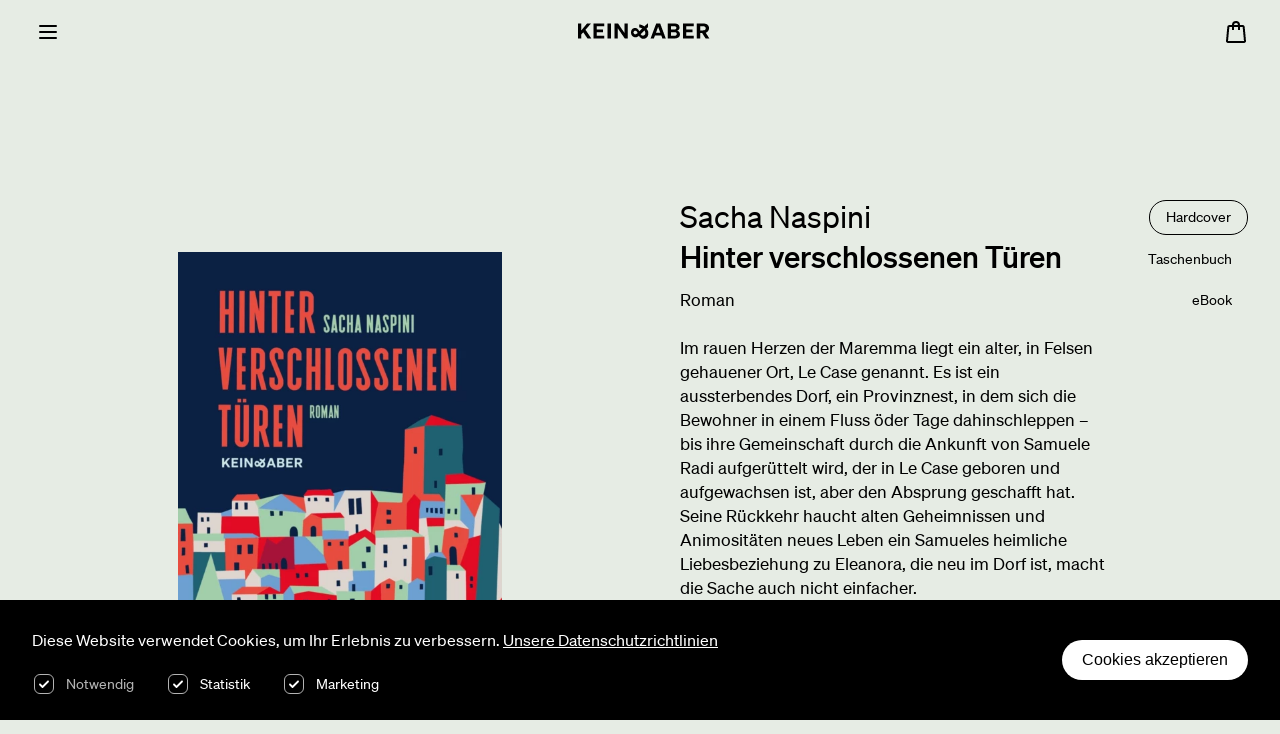

--- FILE ---
content_type: text/html; charset=UTF-8
request_url: https://www.keinundaber.ch/buecher/hinter-verschlossenen-t%C3%BCren
body_size: 11406
content:

<!DOCTYPE html>
<html lang="de">
    <head>
        <meta charset="utf-8" />
        <meta name="viewport" content="width=device-width, initial-scale=1.0" />
        <meta http-equiv="x-ua-compatible" content="ie=edge" />
                <meta name="htmx-config" content='{"inlineStyleNonce":"G7Qmni5RxLLtR6RUTc/JVA==","inlineScriptNonce":"G7Qmni5RxLLtR6RUTc/JVA=="}'>
        <link rel="apple-touch-icon" sizes="180x180" href="/static/assets/apple-touch-icon.png">
        <link rel="icon" type="image/png" sizes="32x32" href="/static/assets/favicon-32x32.png">
        <link rel="icon" type="image/png" sizes="16x16" href="/static/assets/favicon-16x16.png">
        <link rel="manifest" href="/static/assets/site.webmanifest">
                <meta name="msapplication-TileColor" content="#ffffff">
        <meta name="theme-color" content="#ffffff">
        <!-- Google Tag Manager -->
        <script nonce="G7Qmni5RxLLtR6RUTc/JVA==">
            (function(w,d,s,l,i){w[l]=w[l]||[];w[l].push({'gtm.start':
                    new Date().getTime(),event:'gtm.js'});var f=d.getElementsByTagName(s)[0],
                j=d.createElement(s),dl=l!='dataLayer'?'&l='+l:'';j.async=true;j.src=
                'https://www.googletagmanager.com/gtm.js?id='+i+dl;f.parentNode.insertBefore(j,f);
            })(window,document,'script','dataLayer','GTM-KJ37LDRX');
        </script>
        <!-- End Google Tag Manager -->


            <meta property="og:url"
            content="https://www.keinundaber.ch/buecher/hinter-verschlossenen-t%C3%BCren"/>
    <meta property="og:type" content="book"/>
    <meta name="twitter:card" content="summary_large_image"/>

    <meta property="og:title" content="Hinter verschlossenen Türen"/>
    <meta property="twitter:title" content="Hinter verschlossenen Türen"/>

    <meta property="og:description" content="Im rauen Herzen der Maremma liegt ein alter, in Felsen gehauener Ort, Le Case genannt. Es ist ein aussterbendes Dorf, ein Provinznest, in dem sich die Bewohner in einem Fluss öder Tage dahinschleppen – bis ihre Gemeinschaft durch die Ankunft von Samuele Radi aufgerüttelt wird, der in Le Case geboren und aufgewachsen ist, aber den Absprung geschafft hat. Seine Rückkehr haucht alten Geheimnissen und Animositäten neues Leben ein Samueles heimliche Liebesbeziehung zu Eleanora, die neu im Dorf ist, macht die Sache auch nicht einfacher. Mit seiner literarischen, schwarzhumorigen und vielperspektivischen Erzählweise schafft Sacha Naspini einen kraftvollen Roman, der mit den Genres spielt und Noir, Psychothriller und Liebesgeschichte mischt. Seine raffinierte Struktur und die unvergesslichen Charaktere machen den Roman zu einem psychologischen Meisterwerk und einer scharfsinnigen Analyse der menschlichen Abgründe."/>
    <meta property="twitter:description" content="Im rauen Herzen der Maremma liegt ein alter, in Felsen gehauener Ort, Le Case genannt. Es ist ein aussterbendes Dorf, ein Provinznest, in dem sich die Bewohner in einem Fluss öder Tage dahinschleppen – bis ihre Gemeinschaft durch die Ankunft von Samuele Radi aufgerüttelt wird, der in Le Case geboren und aufgewachsen ist, aber den Absprung geschafft hat. Seine Rückkehr haucht alten Geheimnissen und Animositäten neues Leben ein Samueles heimliche Liebesbeziehung zu Eleanora, die neu im Dorf ist, macht die Sache auch nicht einfacher. Mit seiner literarischen, schwarzhumorigen und vielperspektivischen Erzählweise schafft Sacha Naspini einen kraftvollen Roman, der mit den Genres spielt und Noir, Psychothriller und Liebesgeschichte mischt. Seine raffinierte Struktur und die unvergesslichen Charaktere machen den Roman zu einem psychologischen Meisterwerk und einer scharfsinnigen Analyse der menschlichen Abgründe."/>

    <meta property="og:book:author" content="Sacha Naspini,"/>
            <meta property="og:book:isbn" content="978-3-0369-5014-3"/>
    
            <meta property="og:image" content="https://www.keinundaber.ch//media/books/6318/_768x768_fit_center-center_none_ns/9179256/9783036950143.webp"/>
        <meta property="twitter:image" content="https://www.keinundaber.ch//media/books/6318/_768x768_fit_center-center_none_ns/9179256/9783036950143.webp"/>
            <title>
            Kein & Aber
        </title>

        
                                
            <link rel="preload" href="https://www.keinundaber.ch//static/assets/app.d59190bb.js" crossorigin as="script" nonce="G7Qmni5RxLLtR6RUTc/JVA==">

            <link rel="stylesheet" href="https://www.keinundaber.ch//static/assets/main.8aed8233.css" media="all" nonce="G7Qmni5RxLLtR6RUTc/JVA=="/>
            <script src="https://www.keinundaber.ch//static/assets/app.d59190bb.js" crossorigin type="module" nonce="G7Qmni5RxLLtR6RUTc/JVA=="></script>
        
        <style nonce="G7Qmni5RxLLtR6RUTc/JVA==">
            .body.body--loading {
                opacity: 0;
            }
        </style>
    </head>
    <body class="scroll-lock body body--loading ">
    <!-- Google Tag Manager (noscript) -->
    <noscript>
        <iframe src="https://www.googletagmanager.com/ns.html?id=GTM-KJ37LDRX"
                height="0" width="0" style="display:none;visibility:hidden"></iframe>
    </noscript>
    <!-- End Google Tag Manager (noscript) -->
        <div id="body" class="body__content">
            <v-init-cart></v-init-cart>

            <header v-header-color>
                    <v-header-mobile
    
        search-result-page-url="/search"
        logo="https://www.keinundaber.ch//media/Logo/keinunaber-logo.svg">

    <template v-slot:user>
        <div id="component-ykhrde" class="sprig-component" data-hx-target="this" data-hx-include="this" data-hx-trigger="load" data-hx-get="https://www.keinundaber.ch/index.php?p=actions/sprig-core/components/render" data-hx-vals="{&quot;sprig:config&quot;:&quot;94010a74d0a4c85881eafa45b15c921df0ef23fc2bdd7546ee51f9479ef6d937{\u0022id\u0022:\u0022component-ykhrde\u0022,\u0022siteId\u0022:1,\u0022template\u0022:\u0022website\\\/_sprig\\\/user-navigation-item-mobile\u0022}&quot;}" s-trigger="load">
        <v-loading-indicator disabled size="md"/>
</div>
    </template>

        
    <ul class="main-links">
                
        <li class="main-links__link-wrapper main-links__link-wrapper--active">
                            <a class="main-links__link" href="https://www.keinundaber.ch/buecher">Shop</a>
            
                    </li>
                
        <li class="main-links__link-wrapper ">
                            <a class="main-links__link" href="https://www.keinundaber.ch/autoren">Autor:innen</a>
            
                    </li>
                
        <li class="main-links__link-wrapper ">
                            <a class="main-links__link" href="https://www.keinundaber.ch/tagebuch">Tagebuch</a>
            
                    </li>
                
        <li class="main-links__link-wrapper ">
                            <a class="main-links__link" href="https://www.keinundaber.ch/veranstaltungen">Veranstaltungen</a>
            
                    </li>
                
        <li class="main-links__link-wrapper ">
                            <v-navigation-mobile-dropdown class="main-links__mobile-dropdown">
                    <a class="main-links__link" href="#">Verlag</a>
                </v-navigation-mobile-dropdown>
            
                        <div class="main-links main-links--sub">
                <ul class="main-links__sublist" v-toggle-sub-navigation>
                            
        <li class="main-links__link-wrapper ">
                            <a class="main-links__link" href="https://www.keinundaber.ch/ueber-den-verlag">Über Kein &amp; Aber</a>
            
                    </li>
                
        <li class="main-links__link-wrapper ">
                            <a class="main-links__link" href="https://www.keinundaber.ch/handel">Handel</a>
            
                    </li>
                
        <li class="main-links__link-wrapper ">
                            <a class="main-links__link" href="https://www.keinundaber.ch/vorschauen">Vorschauen</a>
            
                    </li>
                
        <li class="main-links__link-wrapper ">
                            <a class="main-links__link" href="https://www.keinundaber.ch/plakate">Plakate</a>
            
                    </li>
                
        <li class="main-links__link-wrapper ">
                            <a class="main-links__link" href="https://www.keinundaber.ch/presse-bloggerinnen">Presse</a>
            
                    </li>
                
        <li class="main-links__link-wrapper ">
                            <a class="main-links__link" href="https://www.keinundaber.ch/bloggerinnen">Richtlinien Blogs &amp; Social Media</a>
            
                    </li>
                
        <li class="main-links__link-wrapper ">
                            <a class="main-links__link" href="https://www.keinundaber.ch/rechte-rights">Foreign Rights</a>
            
                    </li>
                
        <li class="main-links__link-wrapper ">
                            <a class="main-links__link" href="https://www.keinundaber.ch/kleinlizenzen">Kleinlizenzen</a>
            
                    </li>
                
        <li class="main-links__link-wrapper ">
                            <a class="main-links__link" href="https://www.keinundaber.ch/manuskripteinsendungen-2">Manuskripteinsendungen</a>
            
                    </li>
                
        <li class="main-links__link-wrapper ">
                            <a class="main-links__link" href="https://www.keinundaber.ch/kontakt">Kontakt</a>
            
                    </li>
                
        <li class="main-links__link-wrapper ">
                            <a class="main-links__link" href="https://www.keinundaber.ch/stellenangebote">Stellenangebote</a>
            
                    </li>
                        </ul>
            </div>
                    </li>
                
        <li class="main-links__link-wrapper ">
                            <a class="main-links__link" href="https://www.keinundaber.ch/mitglieder">Freunde</a>
            
                    </li>
            </ul>


    <template v-slot:secondary>
        <div id="component-zustmv" class="sprig-component" data-hx-target="this" data-hx-include="this" data-hx-trigger="load" data-hx-get="https://www.keinundaber.ch/index.php?p=actions/sprig-core/components/render" data-hx-vals="{&quot;sprig:config&quot;:&quot;a924164b8f50cf41047c5ebf5f05b3bc9912d3c711c1605191b4546bb64542d5{\u0022id\u0022:\u0022component-zustmv\u0022,\u0022siteId\u0022:1,\u0022template\u0022:\u0022website\\\/_sprig\\\/cart\u0022}&quot;}" s-trigger="load">        <v-loading-indicator disabled size="md"/>
</div>
    </template>
</v-header-mobile>


    <v-header-desktop logo="https://www.keinundaber.ch//media/Logo/keinunaber-logo.svg" >
    <template v-slot:logo>
        <a href="/" class="desktop-navigation__logo">
            <img width="224"
                    height="24"
                    src="https://www.keinundaber.ch//media/Logo/keinunaber-logo.svg"
                    alt="kein &amp; aber"/>
        </a>
    </template>

    <template v-slot:center>
            
    <ul class="main-links">
                
        <li class="main-links__link-wrapper main-links__link-wrapper--active">
                            <a class="main-links__link" href="https://www.keinundaber.ch/buecher">Shop</a>
            
                    </li>
                
        <li class="main-links__link-wrapper ">
                            <a class="main-links__link" href="https://www.keinundaber.ch/autoren">Autor:innen</a>
            
                    </li>
                
        <li class="main-links__link-wrapper ">
                            <a class="main-links__link" href="https://www.keinundaber.ch/tagebuch">Tagebuch</a>
            
                    </li>
                
        <li class="main-links__link-wrapper ">
                            <a class="main-links__link" href="https://www.keinundaber.ch/veranstaltungen">Veranstaltungen</a>
            
                    </li>
                
        <li class="main-links__link-wrapper ">
                            <v-navigation-mobile-dropdown class="main-links__mobile-dropdown">
                    <a class="main-links__link" href="#">Verlag</a>
                </v-navigation-mobile-dropdown>
            
                        <div class="main-links main-links--sub">
                <ul class="main-links__sublist" v-toggle-sub-navigation>
                            
        <li class="main-links__link-wrapper ">
                            <a class="main-links__link" href="https://www.keinundaber.ch/ueber-den-verlag">Über Kein &amp; Aber</a>
            
                    </li>
                
        <li class="main-links__link-wrapper ">
                            <a class="main-links__link" href="https://www.keinundaber.ch/handel">Handel</a>
            
                    </li>
                
        <li class="main-links__link-wrapper ">
                            <a class="main-links__link" href="https://www.keinundaber.ch/vorschauen">Vorschauen</a>
            
                    </li>
                
        <li class="main-links__link-wrapper ">
                            <a class="main-links__link" href="https://www.keinundaber.ch/plakate">Plakate</a>
            
                    </li>
                
        <li class="main-links__link-wrapper ">
                            <a class="main-links__link" href="https://www.keinundaber.ch/presse-bloggerinnen">Presse</a>
            
                    </li>
                
        <li class="main-links__link-wrapper ">
                            <a class="main-links__link" href="https://www.keinundaber.ch/bloggerinnen">Richtlinien Blogs &amp; Social Media</a>
            
                    </li>
                
        <li class="main-links__link-wrapper ">
                            <a class="main-links__link" href="https://www.keinundaber.ch/rechte-rights">Foreign Rights</a>
            
                    </li>
                
        <li class="main-links__link-wrapper ">
                            <a class="main-links__link" href="https://www.keinundaber.ch/kleinlizenzen">Kleinlizenzen</a>
            
                    </li>
                
        <li class="main-links__link-wrapper ">
                            <a class="main-links__link" href="https://www.keinundaber.ch/manuskripteinsendungen-2">Manuskripteinsendungen</a>
            
                    </li>
                
        <li class="main-links__link-wrapper ">
                            <a class="main-links__link" href="https://www.keinundaber.ch/kontakt">Kontakt</a>
            
                    </li>
                
        <li class="main-links__link-wrapper ">
                            <a class="main-links__link" href="https://www.keinundaber.ch/stellenangebote">Stellenangebote</a>
            
                    </li>
                        </ul>
            </div>
                    </li>
                
        <li class="main-links__link-wrapper ">
                            <a class="main-links__link" href="https://www.keinundaber.ch/mitglieder">Freunde</a>
            
                    </li>
            </ul>

    </template>

    <template v-slot:secondary>
        <div id="component-ewsoju" class="sprig-component" data-hx-target="this" data-hx-include="this" data-hx-trigger="load" data-hx-get="https://www.keinundaber.ch/index.php?p=actions/sprig-core/components/render" data-hx-vals="{&quot;sprig:config&quot;:&quot;7f8b428ee645d8c1defa8d204fcc44ccceaa3dc7b2c54d83c3ea620fec80c57f{\u0022id\u0022:\u0022component-ewsoju\u0022,\u0022siteId\u0022:1,\u0022template\u0022:\u0022website\\\/_sprig\\\/user-navigation-item-desktop\u0022}&quot;}" s-trigger="load">        <v-loading-indicator disabled size="md"/>
</div>
        <v-search-button></v-search-button>
        <div id="component-nyxwob" class="sprig-component" data-hx-target="this" data-hx-include="this" data-hx-trigger="load" data-hx-get="https://www.keinundaber.ch/index.php?p=actions/sprig-core/components/render" data-hx-vals="{&quot;sprig:config&quot;:&quot;bc498c996eb76e47c73930c93efa68ac9b38c3a76de75a288e078eb4a810db9b{\u0022id\u0022:\u0022component-nyxwob\u0022,\u0022siteId\u0022:1,\u0022template\u0022:\u0022website\\\/_sprig\\\/cart\u0022}&quot;}" s-trigger="load">        <v-loading-indicator disabled size="md"/>
</div>
    </template>
</v-header-desktop>



                                                                                        
    
<v-header-search search-result-page-url="/search" has-suggestions>
            <div class="header-search-results">
            <div class="header-search-results__group">
                <p class="header-search-results__group-title typo-paragraph02-bold">
                    Vorschläge
                </p>
                <ul>
                    <li>
                                                    <v-search-entry variant="white"
                                    href="https://www.keinundaber.ch/buecher/trost"
                                    title="Trost"
                                    secondary="von Madeleine Hofmann"></v-search-entry>
                                                    <v-search-entry variant="white"
                                    href="https://www.keinundaber.ch/buecher/schreiben"
                                    title="Schreiben"
                                    secondary="von Milena Moser"></v-search-entry>
                                                    <v-search-entry variant="white"
                                    href="https://www.keinundaber.ch/buecher/harry-rowohlt"
                                    title="Harry Rowohlt"
                                    secondary="von Alexander Solloch"></v-search-entry>
                                                    <v-search-entry variant="white"
                                    href="https://www.keinundaber.ch/buecher/nimms-nicht-persönlich"
                                    title="Nimms nicht persönlich"
                                    secondary="von Tom Hofland"></v-search-entry>
                                                    <v-search-entry variant="white"
                                    href="https://www.keinundaber.ch/buecher/es-geht-mir-gut"
                                    title="Es geht mir gut"
                                    secondary="von Jessica Anthony"></v-search-entry>
                                                    <v-search-entry variant="white"
                                    href="https://www.keinundaber.ch/buecher/toyboy"
                                    title="Toyboy"
                                    secondary="von Jonas Theresia"></v-search-entry>
                                                    <v-search-entry variant="white"
                                    href="https://www.keinundaber.ch/buecher/kindheit"
                                    title="Kindheit"
                                    secondary="von Daniel Süss, Heidi Simoni, Dieter Rüttimann, Roland Reichenbach, Silja Häusermann, Günther Fink, Moritz Daum, Judith Burkart, Holger Baumann, Barbara Bleisch, Oskar Jenni"></v-search-entry>
                                                    <v-search-entry variant="white"
                                    href="https://www.keinundaber.ch/buecher/wie-inseln-im-licht"
                                    title="Wie Inseln im Licht"
                                    secondary="von Franziska Gänsler"></v-search-entry>
                                                    <v-search-entry variant="white"
                                    href="https://www.keinundaber.ch/buecher/ein-letztes-geschenk"
                                    title="Ein letztes Geschenk"
                                    secondary="von Calla Henkel"></v-search-entry>
                                                    <v-search-entry variant="white"
                                    href="https://www.keinundaber.ch/buecher/willkommen-auf-tuga"
                                    title="Willkommen auf Tuga"
                                    secondary="von Francesca Segal"></v-search-entry>
                                                    <v-search-entry variant="white"
                                    href="https://www.keinundaber.ch/buecher/scheidung"
                                    title="Scheidung"
                                    secondary="von Moa Herngren"></v-search-entry>
                                                    <v-search-entry variant="white"
                                    href="https://www.keinundaber.ch/kleine-bücher-für-grosse-fragen"
                                    title="Kleine Bücher für Große Fragen"
                                    secondary=""></v-search-entry>
                                            </li>
                </ul>
            </div>
        </div>
    </v-header-search>

            </header>

            <div id="main" class="body__main">
                    <div class="default-layout">
            
    <div class="book-detail-header" itemscope itemtype="https://schema.org/Product">
        <div class="book-detail-header__wrapper content-wrapper">
            <div class="book-detail-header__visual-wrapper">
                <div class="book-detail-header__visual-content">
                                            <img class="book-detail-header__image"
                                itemprop="image"
                                loading="lazy"
                                src="https://www.keinundaber.ch//media/books/6318/_768x768_fit_center-center_none_ns/9179256/9783036950143.webp"
                                alt="Hinter verschlossenen Türen"/>
                                    </div>
            </div>


            <div class="book-detail-header__content">
                <div class="book-detail-header__variant-buttons">
                                                                    <a href="https://www.keinundaber.ch/buecher/hinter-verschlossenen-türen?variant=4709851"
                                class="button button--small button--ellipsis  button--outlined  ">
                            <span class="button__label">Hardcover</span>
                        </a>
                                                                    <a href="https://www.keinundaber.ch/buecher/hinter-verschlossenen-türen?variant=11209812"
                                class="button button--small button--ellipsis  button--text">
                            <span class="button__label">Taschenbuch</span>
                        </a>
                                                                    <a href="https://www.keinundaber.ch/buecher/hinter-verschlossenen-türen?variant=4816901"
                                class="button button--small button--ellipsis  button--text">
                            <span class="button__label">eBook</span>
                        </a>
                                    </div>

                <div class="book-detail-header__content-wrapper">
                                            <div class="book-detail-header__authors">
                                                            <p class="book-detail-header__author typo-headline04" itemscope itemtype="https://schema.org/Person">
                                    <span itemprop="givenName">Sacha</span> <span itemprop="familyName">Naspini</span>
                                </p>
                                                    </div>

                        <h1 class="book-detail-header__title typo-headline04" itemprop="name">
                            Hinter verschlossenen Türen
                        </h1>

                        <div class="book-detail-header__genre-list">
                            <p class="typo-paragraph01">
                                Roman
                            </p>
                        </div>

                        <div class="book-detail-header__teaser">
                            <div class="book-detail-header__teaser-text">
                                <div class="typo-paragraph01 cms-richtext cms-richtext--full-width" itemprop="description">
                                    Im rauen Herzen der Maremma liegt ein alter, in Felsen gehauener Ort, Le Case genannt. Es ist ein aussterbendes Dorf, ein Provinznest, in dem sich die Bewohner in einem Fluss öder Tage dahinschleppen – bis ihre Gemeinschaft durch die Ankunft von Samuele Radi aufgerüttelt wird, der in Le Case geboren und aufgewachsen ist, aber den Absprung geschafft hat. Seine Rückkehr haucht alten Geheimnissen und Animositäten neues Leben ein Samueles heimliche Liebesbeziehung zu Eleanora, die neu im Dorf ist, macht die Sache auch nicht einfacher.<br><br>Mit seiner literarischen, schwarzhumorigen und vielperspektivischen Erzählweise schafft Sacha Naspini einen kraftvollen Roman, der mit den Genres spielt und Noir, Psychothriller und Liebesgeschichte mischt. Seine raffinierte Struktur und die unvergesslichen Charaktere machen den Roman zu einem psychologischen Meisterwerk und einer scharfsinnigen Analyse der menschlichen Abgründe.
                                </div>
                            </div>
                                                            <div class="book-detail-header__teaser-link">
                                    <v-reading-example title="Leseprobe" cta-label="Zur Leseprobe">
                                        <p><strong>DIVO VALENTI</strong></p><p>Bergmann im Ruhestand</p><p>Sie sagen, die silberne Maschine ist mit hundert Sachen auf der großen Straße vom alten Kramladen zum Dorf hinaufgerast. Filippo, der Jüngste von den Nencionis, lief gerade genau da lang, wo die Straße in die Haarnadelkurve übergeht. Wenn man da nicht bremst, gehts auf einen Segelflug in die Olivenbäume von dem Typen aus den Marken, der nie spricht und sich nach einem halben Jahrhundert im Dorf immer noch lieber häuten lassen würde, als jemandem zu trauen. Filippo ist ja nicht der Hellste, das wissen alle, aber er lief gerade gedankenverloren am Straßenrand entlang, als dieser Blitz an ihm vorbeizischt. Wäre er kein Jungspund, der sich gut auf den Beinen hält, dürften wir jetzt Babyspeck vom Steilhang kratzen. So wie bei den Toninellis ’74. Das ist zwar schon dreißig Jahre her, aber die Leute reden immer noch davon. Sie kamen gerade aus den Flitterwochen am Meer zurück. Der Bräutigam war mit seiner jungen Braut an die weißen Strände von Cecina gefahren. Ich meine Silvia, die Zuckerschnecke von den Ferraris, die mit dem Kurzwarenladen. Feines Ding. Einige meiner Altersgenossen raufen sich heute noch die Haare, wenn sie daran denken … Wahrscheinlich waren die beiden ganz übermütig vom Rumknutschen, denn man hat nicht mal den Hauch einer Bremsspur gefunden: voll Karacho durch die Mitte. Der Fulvia ging sofort in Flammen auf, und vom Brautpaar blieb nicht mal mehr eine Idee. Bis heute geht der alte Toninelli einmal im Monat dorthin und legt Blumen an die Stelle, wo sein Sohn zerschmettert ist. Wirklich tragisch, diese Unfälle … Der Typ aus den Marken hat schon einige Vögelchen auf seinen Olivenbäumen landen sehen.</p><p>Auch Filippo hätte es heute Morgen beinahe erwischt. »Etwas weiter drüben und ich wäre jetzt bei den Würmern«, hat er heute Nachmittag in Rodolfos Bar erzählt, unten im neuen Dorf, wo die Leute reden, als hätten sie ein Grammatikbuch gefressen. Nicht wie beim Maso, wo es bodenständig zugeht. Ich war auch nur zufällig da, weil der Staccioli die schlechte Angewohnheit hat, sich mittwochs freizunehmen, und ich nicht mehr dran gedacht hatte. Ohne Kippen raste ich aus, das weiß Mariella. Einmal hatte sie vergessen, mir welche mitzubringen. An die Gürtelhiebe, die sie nach meiner Schicht abbekam, erinnert sie sich aber heute noch. Beim Abendessen saß sie mir mit Schlagseite auf nur einer Arschbacke gegenüber. Fast eine Woche lang.</p><p>Ich will nur sagen, es stimmt, was man erzählt: Der Unmensch ist in die Via dell’Incrociata zurückgekehrt. Ziemlich dreist, finde ich. Ganz zu schweigen von den Presseheinis, die wegen ihm vielleicht herkommen, die Leute in Le Case mögen so ein Aufsehen nicht. Trotzdem ist er da und reißt die Fenster dieses ehrbaren Heims wieder auf, wo früher die Esedra gewohnt hat, Gott hab sie selig. Als Kinder haben wir zusammen gespielt. Die Deutschen dachten, sie wäre eine von ihnen, weil sie so blonde Locken hatte. Sie staubte Schokolade ab, hatte aber damals schon ein gutes Herz und gab auch uns Kindern aus den unteren Gassen ein Stückchen. Nur Gott weiß, warum sie diesen Enkel abgekriegt hat, der den Jüngsten von den Nencionis heute fast in seine Einzelteile zerlegt hätte. Das muss die Esedra geahnt haben, als sie vor ein paar Jahren alles hingeschmissen hat und sich unter die Erde bringen ließ, in Sicherheit. Und jetzt können wir uns die Zähne an dem Jungen ausbeißen.</p><p><strong></strong><br /></p><p><strong>FILIPPO NENCIONI</strong></p><p>Nichtstuer</p><p>Sie sagen, ich bin der Dorfdepp, aber die können mich alle mal, und zwar hoch zehn. Man behauptet ja schnell, dass einer nicht ganz richtig im Kopf ist. Vielleicht kapieren sie irgendwann, dass auch was dabei rausspringt, wenn man den Trottel spielt. Wie wenn ich zum Beispiel bei der Nardini vorm Fenster aufkreuze, die ist Schneiderin, also kommen zu der ab und zu Frauen, um irgendwelche Klamotten anzuprobieren, und sind dann nur noch im BH. Kaum taucht vor der Scheibe ein Schatten auf, bricht die Hölle los. Dann merken sie aber, dass ich es bin, und die Nardini sagt: »Beruhigt euch, das ist nur der Filippo von den Nencionis, der hat nicht alle Tassen im Schrank. Das ist, als würde man sich von einem Hündchen begaffen lassen.« Sie winkt mir sogar. Dann zieht sie den Vorhang zu. Aber in der Zwischenzeit hat sich ein nackter Bauch so richtig schön in mein Hirn eingebrannt, und zu Hause unter der Decke schaue ich ihn mir so lange an, wie ich will. Um nur ein Beispiel zu nennen, was mir gerade so einfällt.</p><p>Weil ich ein bisschen zurückgeblieben wirke, hat mich mein Alter auch dauerhaft von der Arbeit freigestellt, anders als meine Brüder, die sich im Sägewerk den Buckel krumm schuften. Abends stelle ich meine Füße unter denselben Tisch und esse mehr als sie, die sind nämlich todmüde und ihnen fällt fast der Kopf vom Hals, während sie dumpf ihre Suppe löffeln. »Himmel noch mal, weg von der Säge!«, zetert mein Vater, sobald er mich in der Werkhalle sieht. »Wenn du dir nicht selbst einen Arm abschneidest, läuft es darauf hinaus, dass du jemand anderem beide Arme abschneidest, und wir müssen ihn bis zum Sankt Nimmerleinstag auszahlen!« Dann gibt er mir einen Arschtritt und schickt mich weg.</p><p>Daher arbeiten im Sägewerk lauter Brüder von mir, die schon morgens beim Aufwachen Sägespäne spucken. Aber auch viele Ausländer, die Italienisch nur radebrechen. Riesenköpfe haben die, aber voll die winzige Stirn. Statt zu reden, grunzen sie einander an und verstehen sich trotzdem. Besonders einen gibts da, der scheint so was wie ihr Anführer zu sein. Vor dem hab ich Respekt. Statt zu grunzen, reicht ihm ein Blick, schon düsen seine Kumpels los. Das passiert nicht mal, wenn mein Vater was sagt, obwohl der ihnen ja am Ende den Lohn auszahlt. Und dann ist der schweigsame Ausländer auch noch schön wie ne Statue. Nie duckt er sich, nicht mal bei meinem Bruder Edoardo, der gern den Boss spielt. Einmal hat Edoardo ihm gesagt, er solle dies und das machen, aber der Typ hat sich nicht gerührt, die Pause ging noch fünf Minuten, und die wollte er voll und ganz auskosten. Edoardo hat sich sofort vor ihm aufgebaut: »Los! Du gehen!« Der Typ ist sitzengeblieben, hat an einer Käserinde gelutscht und auf den Boden geschaut. Da hat Edoardo vor sich hin krakeelt, diese dreckigen Arschlöcher würden bis zur letzten Sekunde faulenzen und hätten null Mannschaftsgeist. Dann waren die fünf Minuten um, der Anführer von den Ausländern ist aufgestanden, hat seinen Gürtel wieder zugeschnallt und ist dies und das machen gegangen. Die anderen sind ihm wie Kätzchen gefolgt. Es war, als würde er zu meinem Bruder sagen: »Kümmer du dich einfach um unseren Lohn.« Der schöne Ausländer ist auch der, der abends seine Leute zu dem kleinen Laster ruft. Ein paar nimmt er vorne mit zu sich. Die anderen lädt er hinten auf die überdachte Pritsche. Und dann brettern sie los und wirbeln mit ihren Reifen die Erde auf.</p><p>Mir ist das wurscht, schließlich bin ich der Bekloppte und ziehe morgens los auf meine Spaziergänge, während sich andere drum kümmern, mir das Abendessen auf den Tisch zu stellen. Ich pflanze mich vor den Fenstern auf und gucke rein. Besonders an Tagen wie heute, wo ein hübsches Sönnchen auf der Haut brennt, obwohl schon Anfang Oktober ist. Ich gehe bis zum letzten Haus, dem nach der großen Kurve, wo die Ruinen der alten Kirche stehen. Und klopfe bei der Graziellina.</p><p>Die hat immer was zu lachen, die Glückliche, auch mit ihren hundert Jahren noch. Meistens macht sie mir ein Kännchen Milch warm und lässt mich in der Küche Platz nehmen, als wäre ich ihr Enkel. Dann sagt sie jedes Mal: »Filippo, mein Lieber, wenn ich doch nur ein halbes Jahrhundert jünger wäre …« Aber anschließend nimmt sie sich trotzdem, was sie von mir will. Ich finde es nur etwas eklig, wenn sie den Mund aufreißt und ihr Gebiss rausnimmt, denn hinterher sieht sie wirklich wie eine alte Frau aus. Sie knöpft mir die Hose auf, beugt sich runter und sagt: »Komm her, ich mess dir eben den Saum ab!« Sie fummelt ihn aus der Verpackung und holt ihn raus. »Schau mal, das Piepmätzchen schläft ja noch!«, sagt sie. »Dabei ist die Sonne doch schon vor einer ganzen Weile aufgegangen …«</p><p>So mache ich bei schönem Wetter manchmal diesen Spaziergang und treffe die Graziella, die es mir gut gehen lässt. Erst gibt sie mir ein bisschen Milch. Danach verschlingt sie zahnlos meine Nudel. Dabei denke ich an irgendeinen schönen weißen Bauch, den ich vielleicht vor Kurzem bei der Nardini am Fenster erspäht habe. Während die Graziellina schluckt, stampfe ich vor Lust auf. Sie braucht eine Ewigkeit, um wieder hochzukommen. Gewöhnlich sagt sie dann: »Alles Vitamine!« Und während mir noch etwas der Kopf schwirrt und ich vor Herzklopfen so schnell atme wie ein Stieglitz, schickt sie mich weg.</p><p>Das war zufällig auch heute Morgen so. Es kam mir vor, als wäre ich zu Anfang des Tages schon betrunken. Mit weichen Knien bin ich zurück Richtung Le Case gelaufen, und mit einem gewissen Ekel bei dem Gedanken, meinen Schnuller einer in den Mund gesteckt zu haben, die mit Nonna Santa zur Schule gegangen ist. Manchmal treffe ich die beiden zusammen im Laden, oben, bei Mario, und mir wird übel, wenn die Graziellina sagt: »Sieh mal einer an, wie der Hübsche heranwächst!« Anschließend fragt sie mich, wie alt ich bin, und ich spiele das Spiel mit, während ihr von morgens vielleicht noch verkrustetes Zeug von mir am Mund oder am Pulli klebt.</p><p>Ich kam mir also vor wie betrunken, dabei war ich noch nie betrunken. Mein Vater sagt, ich soll keinen Wein trinken, der könnte mir ins Hirn steigen und Krampfanfälle auslösen. Daher male ich es mir halt aus, wenn ich vom letzten Haus zurückkomme, und sage mir: »So muss es sein, wenn man trinkt, nur ohne diese schöne Schwere im Schritt … oder vielleicht doch?«</p>
                                    </v-reading-example>
                                </div>
                                                    </div>

                        <div class="book-detail-header__info">
                                                            <p class="book-detail-header__original-info typo-paragraph01">
                                    <span class="book-detail-header__original-info-label">Originaltitel:</span> Le Case del Malcontento
                                </p>
                            
                                                            <p class="typo-paragraph01">
                                    Aus dem Italienischen
                                                                            von
                                                                                    Henrieke Markert &nbsp;
                                                                                    Mirjam Bitter &nbsp;
                                                                                                            </p>
                            
                            
                            <p class="typo-paragraph01">
                                                                    Format:
                                                                                                                                                                                                                                                                                                        12.5 x 19 cm, 576 Seiten
                                    </br>
                                                                                                    ISBN: 978-3-0369-5014-3
                                                            </p>
                                                            <p class="typo-paragraph01" itemprop="releaseDate">
                                    Erscheinungsdatum: 12. April 2024
                                </p>
                                                    </div>
                    
                    <div itemprop="offers" itemscope itemtype="https://schema.org/Offer">
                        <link itemprop="price" content="EUR 26.00"/>
                    </div>

                                            <div class="book-detail-header__add-to-cart">
                            <v-add-to-cart-button class="button--inline"
                                    price="EUR 26.00"
                                                                        :variant-id="4709851"></v-add-to-cart-button>
                                                    </div>
                                    </div>
            </div>
        </div>
    </div>
                        <blockquote class="main-quote background background--secondary">
        <div class="main-quote__wrapper">
            <p class="main-quote__quote">
                »Eine bitterböse, hochkomische und raffiniert konstruierte Geschichte über die Enge der italienischen Provinz (...) Sacha Naspinis Roman sollte man sich auf keinen Fall entgehen lassen.«
            </p>
            <p class="main-quote__author">
                Bremen Zwei
            </p>
        </div>
    </blockquote>
        
        


                        
    <div class="background background--tertiary">
        <v-product-carousel title="Das könnte Ihnen auch gefallen..." :slides="[{&quot;href&quot;:&quot;https:\/\/www.keinundaber.ch\/buecher\/nives?variant=7376457&quot;,&quot;url&quot;:&quot;https:\/\/www.keinundaber.ch\/\/media\/books\/9613\/_512x512_fit_center-center_none_ns\/9175600\/9783036961859.webp&quot;,&quot;alt&quot;:&quot;Nives und ihre M\u00e4nner&quot;,&quot;title&quot;:&quot;Nives und ihre M\u00e4nner&quot;,&quot;author&quot;:&quot;Sacha Naspini&quot;}]"></v-product-carousel>
    </div>
        <div>
        
                    
        <v-testimonial-section title="Pressestimmen"
            cta-label="Weitere Laden"
            :variant-id="4709851"
            :show-loader-initially="1">
                            
                <div class="testimonial-section--item">
                    <p class="testimonial-section__item-headline">
                        »Der Autor erzählt Geschichten aus seinem Heimatland und übersetzt sie in universelle Sehnsüchte. Und tut dies so elegant, gewitzt und skurril, dass selbst Fellini dafür ins Bücherregal greifen würde.«
                    </p>
                    <p class="testimonial-section__item-author">
                        FACES Magazin
                    </p>
                </div>
                                                <hr class="testimonial-section__item-divider" />
                
                <div class="testimonial-section--item">
                    <p class="testimonial-section__item-headline">
                        »Der 576 Seiten starke Roman voller komplexer Figuren, fataler Geheimnisse, Affären und Intrigen weist alle großen Gefühle auf, die das Leben ausmachen (...) Naspini ist ein großartiger Beobachter mit einem Gespür für Menschen – und ihre Abgründe.«
                    </p>
                    <p class="testimonial-section__item-author">
                        Buchkultur
                    </p>
                </div>
                                                <hr class="testimonial-section__item-divider" />
                
                <div class="testimonial-section--item">
                    <p class="testimonial-section__item-headline">
                        »Vielschichtig.«
                    </p>
                    <p class="testimonial-section__item-author">
                        Woman
                    </p>
                </div>
                                                <hr class="testimonial-section__item-divider" />
                
                <div class="testimonial-section--item">
                    <p class="testimonial-section__item-headline">
                        »Naspini hat ein vielstimmiges Porträt eines sterbenden Ortes geschrieben, rau und rücksichtslos. (...) Die 576 Seiten bis zum bitteren Ende sind von einer fiebrigen Intensität, die niemanden kaltlässt. Mit „Hinter verschlossenen Türen“ ist Naspini ein großer Wurf geglückt.«
                    </p>
                    <p class="testimonial-section__item-author">
                        Augsburger Allgemeine
                    </p>
                </div>
                                                <hr class="testimonial-section__item-divider" />
                
                <div class="testimonial-section--item">
                    <p class="testimonial-section__item-headline">
                        »Eine schwarze Komödie, die in Italien ein fulminanter Erfolg war, jetzt auch auf Deutsch.«
                    </p>
                    <p class="testimonial-section__item-author">
                        Dresdner Morgenpost
                    </p>
                </div>
                    </v-testimonial-section>
    </div>
        
<div class="author-profile-teaser">
                    <div class="author-profile-teaser__item background background--tertiary" itemscope
                itemtype="https://schema.org/Person">
            <div class="author-profile-teaser__visual-wrapper">
                <img class="author-profile-teaser__visual" src="https://www.keinundaber.ch//media/authors/2493/_768x768_fit_center-center_none_ns/591947/NaspiniSacha_Web640x421.webp"
                        itemprop="image"
                        loading="lazy"
                        alt="Sacha Naspini"/>
                <link itemprop="name" content="Sacha Naspini">
            </div>
            <div class="author-profile-teaser__content-wrapper">
                <div class="author-profile-teaser__content">
                    <div class="typo-paragraph01 cms-richtext cms-richtext--full-width">
                        <p><span class="typo typo--bold">Sacha Naspini</span>, geboren 1976 in Grosseto, lebt heute in Follonica. Er ist Drehbuchautor, schreibt für <em>La Repubblica</em> und arbeitet als Lektor und Artdirector mit verschiedenen Verlagshäusern zusammen. Er hat bereits mehrere Romane veröffentlicht, die in zahlreiche Sprachen übersetzt wurden. Auf Deutsch bei Kein &amp; Aber erschienen sind <em>Nives und ihre Männer </em>und <em>Hinter verschlossenen Türen.</em></p>
                    </div>

                    <a href="https://www.keinundaber.ch/autoren/sacha-naspini" itemprop="url"
                            class="author-profile-teaser__cta button--inline button button--outlined">
                        <span class="button__label">Alle Bücher</span>
                        <v-svg-icon class="button__icon button__icon--suffix" name="arrow-right" size="sm"></v-svg-icon>
                </a>
            </div>
        </div>
    </div>
    </div>
        </div>
            </div>

            <v-cookie-banner>
                Diese Website verwendet Cookies, um Ihr Erlebnis zu verbessern.
                <a class="button button--white button--link button--inline" href="https://www.keinundaber.ch/datenschutz">Unsere Datenschutzrichtlinien</a>
            </v-cookie-banner>

                
    <footer class="footer">
        <div class="content-wrapper">
            <div class="footer--content footer--content__website">
                <div class="footer--logo">
                    <div>
                        <img width="204" loading="lazy" height="24" src="https://www.keinundaber.ch//media/Logo/keinunaber-logo.svg"
                             alt="kein &amp; aber"/>
                    </div>
                </div>

                <div class="footer--links footer--contact">
                                                                                                                        <div class="footer--contact-group">
                                <p class="typo-paragraph02-bold">
                                    Kein &amp; Aber AG
                                </p>
                                <p class="typo-paragraph02-bold">
                                    Bäckerstrasse 52
                                </p>
                                <p class="typo-paragraph02-bold">
                                    8004 Zürich
                                </p>
                                <p class="typo-paragraph02-bold">
                                    Schweiz
                                </p>
                            </div>
                                                                                                                                                                            <div class="footer--contact-group">
                                <a class="link link--bold typo-paragraph02-bold bigger-space-link"
                                   href="tel:+41 44 297 12 33">
                                    +41 44 297 12 33
                                </a>
                                <a class="link link--bold typo-paragraph02-bold bigger-space-link"
                                   href="mailto:info@keinundaber.ch">
                                    info@keinundaber.ch
                                </a>
                            </div>
                                                            </div>
                <div class="footer--links footer--links__social">
                    <div class="footer--links-group">
                                                    <a href="https://instagram.com/keinundaberverlag?igshid=YmMyMTA2M2Y="
                               target="_blank"
                               class="link link--bold typo-paragraph02-bold bigger-space-link">
                                Instagram
                            </a>
                                                    <a href="https://www.facebook.com/keinundaberverlag"
                               target="_blank"
                               class="link link--bold typo-paragraph02-bold bigger-space-link">
                                Facebook
                            </a>
                                            </div>
                    <div class="footer--links-group">
                                                    <a href="https://www.keinundaber.ch/agbs"
                               class="link link--bold typo-paragraph02-bold bigger-space-link">
                                AGB
                            </a>
                                                    <a href="https://www.keinundaber.ch/impressum"
                               class="link link--bold typo-paragraph02-bold bigger-space-link">
                                Impressum
                            </a>
                                                    <a href="https://www.keinundaber.ch/barrierefreiheitserklaerung"
                               class="link link--bold typo-paragraph02-bold bigger-space-link">
                                Barrierefreiheitserklärung
                            </a>
                                            </div>
                </div>
                <div class="footer--links footer--links__nav">
                    <div class="footer--links-group">
                                            </div>
                </div>
            </div>
        </div>
    </footer>


            <v-toaster></v-toaster>
        </div>

            <script src="https://www.keinundaber.ch/cpresources/1dc124a6/htmx.min.js?v=1761742525" nonce="G7Qmni5RxLLtR6RUTc/JVA=="></script>
<script src="https://www.keinundaber.ch/static/assets//js/htmx-fix.js?t=1761742065" nonce="G7Qmni5RxLLtR6RUTc/JVA=="></script></body>
</html>


--- FILE ---
content_type: text/html; charset=UTF-8
request_url: https://www.keinundaber.ch/index.php?p=actions/sprig-core/components/render&sprig%3Aconfig=a924164b8f50cf41047c5ebf5f05b3bc9912d3c711c1605191b4546bb64542d5%7B%22id%22%3A%22component-zustmv%22%2C%22siteId%22%3A1%2C%22template%22%3A%22website%5C%2F_sprig%5C%2Fcart%22%7D
body_size: 321
content:
    <v-cart-button url="https://www.keinundaber.ch/warenkorb"></v-cart-button>


--- FILE ---
content_type: text/html; charset=UTF-8
request_url: https://www.keinundaber.ch/index.php?p=actions/sprig-core/components/render&sprig%3Aconfig=94010a74d0a4c85881eafa45b15c921df0ef23fc2bdd7546ee51f9479ef6d937%7B%22id%22%3A%22component-ykhrde%22%2C%22siteId%22%3A1%2C%22template%22%3A%22website%5C%2F_sprig%5C%2Fuser-navigation-item-mobile%22%7D
body_size: 424
content:

    <a class="login-cta button button--link button--inline" href="https://www.keinundaber.ch/anmeldung/login">
        <v-svg-icon class="button__icon button__icon--prefix" name="account" size="md"></v-svg-icon>
        <span class="login-cta__label button__label">Jetzt anmelden</span>
    </a>


--- FILE ---
content_type: text/html; charset=UTF-8
request_url: https://www.keinundaber.ch/index.php?p=actions/sprig-core/components/render&sprig%3Aconfig=7f8b428ee645d8c1defa8d204fcc44ccceaa3dc7b2c54d83c3ea620fec80c57f%7B%22id%22%3A%22component-ewsoju%22%2C%22siteId%22%3A1%2C%22template%22%3A%22website%5C%2F_sprig%5C%2Fuser-navigation-item-desktop%22%7D
body_size: 423
content:
            <a class="button login-cta"
           href="https://www.keinundaber.ch/anmeldung/login">
            <v-svg-icon class="button__icon button__icon--prefix"
                        name="account"
                        size="md"></v-svg-icon>
            <span class="typo-label login-cta__label">Jetzt anmelden</span>
        </a>
    

--- FILE ---
content_type: text/html; charset=UTF-8
request_url: https://www.keinundaber.ch/index.php?p=actions/sprig-core/components/render&sprig%3Aconfig=bc498c996eb76e47c73930c93efa68ac9b38c3a76de75a288e078eb4a810db9b%7B%22id%22%3A%22component-nyxwob%22%2C%22siteId%22%3A1%2C%22template%22%3A%22website%5C%2F_sprig%5C%2Fcart%22%7D
body_size: 321
content:
    <v-cart-button url="https://www.keinundaber.ch/warenkorb"></v-cart-button>


--- FILE ---
content_type: text/css
request_url: https://www.keinundaber.ch//static/assets/main.8aed8233.css
body_size: 22157
content:
.svg-icon[data-v-612ff029]{vertical-align:-.15em;fill:currentColor;overflow:hidden}@font-face{font-family:swiper-icons;src:url(data:application/font-woff;charset=utf-8;base64,\ [base64]//wADZ2x5ZgAAAywAAADMAAAD2MHtryVoZWFkAAABbAAAADAAAAA2E2+eoWhoZWEAAAGcAAAAHwAAACQC9gDzaG10eAAAAigAAAAZAAAArgJkABFsb2NhAAAC0AAAAFoAAABaFQAUGG1heHAAAAG8AAAAHwAAACAAcABAbmFtZQAAA/gAAAE5AAACXvFdBwlwb3N0AAAFNAAAAGIAAACE5s74hXjaY2BkYGAAYpf5Hu/j+W2+MnAzMYDAzaX6QjD6/4//Bxj5GA8AuRwMYGkAPywL13jaY2BkYGA88P8Agx4j+/8fQDYfA1AEBWgDAIB2BOoAeNpjYGRgYNBh4GdgYgABEMnIABJzYNADCQAACWgAsQB42mNgYfzCOIGBlYGB0YcxjYGBwR1Kf2WQZGhhYGBiYGVmgAFGBiQQkOaawtDAoMBQxXjg/wEGPcYDDA4wNUA2CCgwsAAAO4EL6gAAeNpj2M0gyAACqxgGNWBkZ2D4/wMA+xkDdgAAAHjaY2BgYGaAYBkGRgYQiAHyGMF8FgYHIM3DwMHABGQrMOgyWDLEM1T9/w8UBfEMgLzE////P/5//f/V/xv+r4eaAAeMbAxwIUYmIMHEgKYAYjUcsDAwsLKxc3BycfPw8jEQA/[base64]/uznmfPFBNODM2K7MTQ45YEAZqGP81AmGGcF3iPqOop0r1SPTaTbVkfUe4HXj97wYE+yNwWYxwWu4v1ugWHgo3S1XdZEVqWM7ET0cfnLGxWfkgR42o2PvWrDMBSFj/IHLaF0zKjRgdiVMwScNRAoWUoH78Y2icB/yIY09An6AH2Bdu/UB+yxopYshQiEvnvu0dURgDt8QeC8PDw7Fpji3fEA4z/PEJ6YOB5hKh4dj3EvXhxPqH/SKUY3rJ7srZ4FZnh1PMAtPhwP6fl2PMJMPDgeQ4rY8YT6Gzao0eAEA409DuggmTnFnOcSCiEiLMgxCiTI6Cq5DZUd3Qmp10vO0LaLTd2cjN4fOumlc7lUYbSQcZFkutRG7g6JKZKy0RmdLY680CDnEJ+UMkpFFe1RN7nxdVpXrC4aTtnaurOnYercZg2YVmLN/d/gczfEimrE/fs/bOuq29Zmn8tloORaXgZgGa78yO9/cnXm2BpaGvq25Dv9S4E9+5SIc9PqupJKhYFSSl47+Qcr1mYNAAAAeNptw0cKwkAAAMDZJA8Q7OUJvkLsPfZ6zFVERPy8qHh2YER+3i/BP83vIBLLySsoKimrqKqpa2hp6+jq6RsYGhmbmJqZSy0sraxtbO3sHRydnEMU4uR6yx7JJXveP7WrDycAAAAAAAH//wACeNpjYGRgYOABYhkgZgJCZgZNBkYGLQZtIJsFLMYAAAw3ALgAeNolizEKgDAQBCchRbC2sFER0YD6qVQiBCv/H9ezGI6Z5XBAw8CBK/m5iQQVauVbXLnOrMZv2oLdKFa8Pjuru2hJzGabmOSLzNMzvutpB3N42mNgZGBg4GKQYzBhYMxJLMlj4GBgAYow/P/PAJJhLM6sSoWKfWCAAwDAjgbRAAB42mNgYGBkAIIbCZo5IPrmUn0hGA0AO8EFTQAA) format("woff");font-weight:400;font-style:normal}:root{--swiper-theme-color: #007aff}.swiper{margin-left:auto;margin-right:auto;position:relative;overflow:hidden;list-style:none;padding:0;z-index:1}.swiper-vertical>.swiper-wrapper{flex-direction:column}.swiper-wrapper{position:relative;width:100%;height:100%;z-index:1;display:flex;transition-property:transform;box-sizing:content-box}.swiper-android .swiper-slide,.swiper-wrapper{transform:translateZ(0)}.swiper-pointer-events{touch-action:pan-y}.swiper-pointer-events.swiper-vertical{touch-action:pan-x}.swiper-slide{flex-shrink:0;width:100%;height:100%;position:relative;transition-property:transform}.swiper-slide-invisible-blank{visibility:hidden}.swiper-autoheight,.swiper-autoheight .swiper-slide{height:auto}.swiper-autoheight .swiper-wrapper{align-items:flex-start;transition-property:transform,height}.swiper-backface-hidden .swiper-slide{transform:translateZ(0);backface-visibility:hidden}.swiper-3d,.swiper-3d.swiper-css-mode .swiper-wrapper{perspective:1200px}.swiper-3d .swiper-wrapper,.swiper-3d .swiper-slide,.swiper-3d .swiper-slide-shadow,.swiper-3d .swiper-slide-shadow-left,.swiper-3d .swiper-slide-shadow-right,.swiper-3d .swiper-slide-shadow-top,.swiper-3d .swiper-slide-shadow-bottom,.swiper-3d .swiper-cube-shadow{transform-style:preserve-3d}.swiper-3d .swiper-slide-shadow,.swiper-3d .swiper-slide-shadow-left,.swiper-3d .swiper-slide-shadow-right,.swiper-3d .swiper-slide-shadow-top,.swiper-3d .swiper-slide-shadow-bottom{position:absolute;left:0;top:0;width:100%;height:100%;pointer-events:none;z-index:10}.swiper-3d .swiper-slide-shadow{background:rgba(0,0,0,.15)}.swiper-3d .swiper-slide-shadow-left{background-image:linear-gradient(to left,rgba(0,0,0,.5),rgba(0,0,0,0))}.swiper-3d .swiper-slide-shadow-right{background-image:linear-gradient(to right,rgba(0,0,0,.5),rgba(0,0,0,0))}.swiper-3d .swiper-slide-shadow-top{background-image:linear-gradient(to top,rgba(0,0,0,.5),rgba(0,0,0,0))}.swiper-3d .swiper-slide-shadow-bottom{background-image:linear-gradient(to bottom,rgba(0,0,0,.5),rgba(0,0,0,0))}.swiper-css-mode>.swiper-wrapper{overflow:auto;scrollbar-width:none;-ms-overflow-style:none}.swiper-css-mode>.swiper-wrapper::-webkit-scrollbar{display:none}.swiper-css-mode>.swiper-wrapper>.swiper-slide{scroll-snap-align:start start}.swiper-horizontal.swiper-css-mode>.swiper-wrapper{scroll-snap-type:x mandatory}.swiper-vertical.swiper-css-mode>.swiper-wrapper{scroll-snap-type:y mandatory}.swiper-centered>.swiper-wrapper:before{content:"";flex-shrink:0;order:9999}.swiper-centered.swiper-horizontal>.swiper-wrapper>.swiper-slide:first-child{margin-inline-start:var(--swiper-centered-offset-before)}.swiper-centered.swiper-horizontal>.swiper-wrapper:before{height:100%;width:var(--swiper-centered-offset-after)}.swiper-centered.swiper-vertical>.swiper-wrapper>.swiper-slide:first-child{margin-block-start:var(--swiper-centered-offset-before)}.swiper-centered.swiper-vertical>.swiper-wrapper:before{width:100%;height:var(--swiper-centered-offset-after)}.swiper-centered>.swiper-wrapper>.swiper-slide{scroll-snap-align:center center}.swiper-pagination{position:absolute;text-align:center;transition:.3s opacity;transform:translateZ(0);z-index:10}.swiper-pagination.swiper-pagination-hidden{opacity:0}.swiper-pagination-disabled>.swiper-pagination,.swiper-pagination.swiper-pagination-disabled{display:none!important}.swiper-pagination-fraction,.swiper-pagination-custom,.swiper-horizontal>.swiper-pagination-bullets,.swiper-pagination-bullets.swiper-pagination-horizontal{bottom:10px;left:0;width:100%}.swiper-pagination-bullets-dynamic{overflow:hidden;font-size:0}.swiper-pagination-bullets-dynamic .swiper-pagination-bullet{transform:scale(.33);position:relative}.swiper-pagination-bullets-dynamic .swiper-pagination-bullet-active,.swiper-pagination-bullets-dynamic .swiper-pagination-bullet-active-main{transform:scale(1)}.swiper-pagination-bullets-dynamic .swiper-pagination-bullet-active-prev{transform:scale(.66)}.swiper-pagination-bullets-dynamic .swiper-pagination-bullet-active-prev-prev{transform:scale(.33)}.swiper-pagination-bullets-dynamic .swiper-pagination-bullet-active-next{transform:scale(.66)}.swiper-pagination-bullets-dynamic .swiper-pagination-bullet-active-next-next{transform:scale(.33)}.swiper-pagination-bullet{width:var(--swiper-pagination-bullet-width, var(--swiper-pagination-bullet-size, 8px));height:var(--swiper-pagination-bullet-height, var(--swiper-pagination-bullet-size, 8px));display:inline-block;border-radius:50%;background:var(--swiper-pagination-bullet-inactive-color, #000);opacity:var(--swiper-pagination-bullet-inactive-opacity, .2)}button.swiper-pagination-bullet{border:none;margin:0;padding:0;box-shadow:none;-webkit-appearance:none;-moz-appearance:none;appearance:none}.swiper-pagination-clickable .swiper-pagination-bullet{cursor:pointer}.swiper-pagination-bullet:only-child{display:none!important}.swiper-pagination-bullet-active{opacity:var(--swiper-pagination-bullet-opacity, 1);background:var(--swiper-pagination-color, var(--swiper-theme-color))}.swiper-vertical>.swiper-pagination-bullets,.swiper-pagination-vertical.swiper-pagination-bullets{right:10px;top:50%;transform:translate3d(0,-50%,0)}.swiper-vertical>.swiper-pagination-bullets .swiper-pagination-bullet,.swiper-pagination-vertical.swiper-pagination-bullets .swiper-pagination-bullet{margin:var(--swiper-pagination-bullet-vertical-gap, 6px) 0;display:block}.swiper-vertical>.swiper-pagination-bullets.swiper-pagination-bullets-dynamic,.swiper-pagination-vertical.swiper-pagination-bullets.swiper-pagination-bullets-dynamic{top:50%;transform:translateY(-50%);width:8px}.swiper-vertical>.swiper-pagination-bullets.swiper-pagination-bullets-dynamic .swiper-pagination-bullet,.swiper-pagination-vertical.swiper-pagination-bullets.swiper-pagination-bullets-dynamic .swiper-pagination-bullet{display:inline-block;transition:.2s transform,.2s top}.swiper-horizontal>.swiper-pagination-bullets .swiper-pagination-bullet,.swiper-pagination-horizontal.swiper-pagination-bullets .swiper-pagination-bullet{margin:0 var(--swiper-pagination-bullet-horizontal-gap, 4px)}.swiper-horizontal>.swiper-pagination-bullets.swiper-pagination-bullets-dynamic,.swiper-pagination-horizontal.swiper-pagination-bullets.swiper-pagination-bullets-dynamic{left:50%;transform:translate(-50%);white-space:nowrap}.swiper-horizontal>.swiper-pagination-bullets.swiper-pagination-bullets-dynamic .swiper-pagination-bullet,.swiper-pagination-horizontal.swiper-pagination-bullets.swiper-pagination-bullets-dynamic .swiper-pagination-bullet{transition:.2s transform,.2s left}.swiper-horizontal.swiper-rtl>.swiper-pagination-bullets-dynamic .swiper-pagination-bullet{transition:.2s transform,.2s right}.swiper-pagination-progressbar{background:rgba(0,0,0,.25);position:absolute}.swiper-pagination-progressbar .swiper-pagination-progressbar-fill{background:var(--swiper-pagination-color, var(--swiper-theme-color));position:absolute;left:0;top:0;width:100%;height:100%;transform:scale(0);transform-origin:left top}.swiper-rtl .swiper-pagination-progressbar .swiper-pagination-progressbar-fill{transform-origin:right top}.swiper-horizontal>.swiper-pagination-progressbar,.swiper-pagination-progressbar.swiper-pagination-horizontal,.swiper-vertical>.swiper-pagination-progressbar.swiper-pagination-progressbar-opposite,.swiper-pagination-progressbar.swiper-pagination-vertical.swiper-pagination-progressbar-opposite{width:100%;height:4px;left:0;top:0}.swiper-vertical>.swiper-pagination-progressbar,.swiper-pagination-progressbar.swiper-pagination-vertical,.swiper-horizontal>.swiper-pagination-progressbar.swiper-pagination-progressbar-opposite,.swiper-pagination-progressbar.swiper-pagination-horizontal.swiper-pagination-progressbar-opposite{width:4px;height:100%;left:0;top:0}.swiper-pagination-lock{display:none}html,body,div,span,applet,object,iframe,h1,h2,h3,h4,h5,h6,p,blockquote,pre,a,abbr,acronym,address,big,cite,code,del,dfn,em,img,ins,kbd,q,s,samp,small,strike,strong,sub,sup,tt,var,b,u,i,center,dl,dt,dd,ol,ul,li,fieldset,form,label,legend,table,caption,tbody,tfoot,thead,tr,th,td,article,aside,canvas,details,embed,figure,figcaption,footer,header,hgroup,menu,nav,output,ruby,section,summary,time,mark,audio,video{margin:0;padding:0;border:0;font-size:100%;font:inherit;vertical-align:baseline}article,aside,details,figcaption,figure,footer,header,hgroup,menu,nav,section{display:block}body{line-height:1}ol,ul{list-style:none}blockquote,q{quotes:none}blockquote:before,blockquote:after,q:before,q:after{content:"";content:none}table{border-collapse:collapse;border-spacing:0}:root{--colors-primary-main: #000000;--colors-primary-light: #3d3d3d;--colors-primary-contrast: #ffffff;--colors-secondary-main: #e6ece4;--colors-secondary-light: #f4f7f3;--colors-secondary-dark: #cfdbcc;--colors-secondary-contrast: #506a49;--colors-tertiary-main: #d2e0de;--colors-tertiary-light: #e7eeed;--colors-tertiary-dark: #b6cdca;--colors-tertiary-dark-a40: rgba(182, 205, 202, .4);--colors-tertiary-contrast: #496a66;--colors-text-primary: #000000;--colors-text-secondary: #595959;--colors-text-disabled: rgba(0, 0, 0, .3);--colors-text-contrast: #ffffff;--colors-action-hover: rgba(0, 0, 0, .05);--colors-action-disabled: rgba(0, 0, 0, .1);--colors-divider: rgba(0, 0, 0, .16);--colors-mono-black: #000000;--colors-mono-900: #1a1a1a;--colors-mono-800: #333333;--colors-mono-700: #4d4d4d;--colors-mono-600: #666666;--colors-mono-500: #808080;--colors-mono-400: #999999;--colors-mono-300: #b3b3b3;--colors-mono-200: #cccccc;--colors-mono-100: #e6e6e6;--colors-mono-50: #f2f2f2;--colors-mono-white: #ffffff;--colors-mono-white-80: rgba(255, 255, 255, .8);--colors-mono-white-50: rgba(255, 255, 255, .5);--colors-mono-white-30: rgba(255, 255, 255, .3);--colors-mono-black-50: rgba(0, 0, 0, .5);--colors-mono-black-30: rgba(0, 0, 0, .3);--colors-overlay-backdrop: rgba(51, 51, 51, .3);--colors-signal-success: #1f873c;--colors-signal-error: #cc3333;--colors-signal-warning: #af7f01;--colors--success-background: rgba(61, 204, 51, .1);--colors--error-background: rgba(204, 51, 51, .1);--colors--warning-background: rgba(197, 135, 2, .1);--colors-background: var(--colors-secondary-main);--spacing: 8px;--container-width: 1440px;--transition-easing: ease-in-out;--transition-timing-fast: .2s;--transition-timing: .4s;--index--slider-bullets: 1;--index--dropdown-icon: 2;--index--navigation: 6;--index--reading-example: 10;--index--overlay-backdrop: 20;--index--overlay-content: 30;--index--cookie-banner: 40;--shadows--flyout-elevation: 1px 2px 8px 0px #00000033}@font-face{font-family:TiemposText;src:url(/static/assets/tiempos-text-regular-italic.23f25830.woff2) format("woff2"),url(/static/assets/tiempos-text-regular-italic.ed16cd73.otf) format("otf");font-weight:400;font-style:italic;font-display:swap}@font-face{font-family:TiemposText;src:url(/static/assets/tiempos-text-regular.20bcd200.woff2) format("woff2"),url(/static/assets/tiempos-text-regular.328e1620.otf) format("otf");font-weight:400;font-style:normal;font-display:swap}@font-face{font-family:TiemposText;src:url(/static/assets/tiempos-text-bold.1d5b0d4d.woff2) format("woff2"),url(/static/assets/tiempos-text-bold.e3818bed.otf) format("otf");font-weight:700;font-style:normal;font-display:swap}@font-face{font-family:TiemposText;src:url(/static/assets/tiempos-text-bold-italic.208a433b.woff2) format("woff2"),url(/static/assets/tiempos-text-bold-italic.ef3d2b6f.otf) format("otf");font-weight:700;font-style:italic;font-display:swap}@font-face{font-family:soehne;src:url(/static/assets/soehne-buch.425944ea.woff2) format("woff2"),url(/static/assets/soehne-buch.15a4c835.otf) format("otf");font-weight:400;font-style:normal;font-display:swap}@font-face{font-family:soehne;src:url(/static/assets/soehne-buch-kursiv.b40c472a.woff2) format("woff2"),url(/static/assets/soehne-buch-kursiv.d2393c01.otf) format("otf");font-weight:400;font-style:italic;font-display:swap}@font-face{font-family:soehne;src:url(/static/assets/soehne-halbfett.dacab384.woff2) format("woff2"),url(/static/assets/soehne-halbfett.b0520e02.otf) format("otf");font-weight:500;font-style:normal;font-display:swap}@font-face{font-family:soehne;src:url(/static/assets/soehne-halbfett-kursiv.50fe6544.woff2) format("woff2"),url(../web/assets/fonts/soehne/sohne-halbfett-kursiv.otf) format("otf");font-weight:500;font-style:italic;font-display:swap}@font-face{font-family:soehne;src:url(/static/assets/soehne-kraeftig-kursiv.f14c3a3d.woff2) format("woff2"),url(/static/assets/soehne-kraeftig-kursiv.5486a968.otf) format("otf");font-weight:600;font-style:italic;font-display:swap}@font-face{font-family:soehne;src:url(/static/assets/soehne-kraeftig.5cb487e5.woff2) format("woff2"),url(/static/assets/soehne-kraeftig.5379b58a.otf) format("otf");font-weight:600;font-style:normal;font-display:swap}@font-face{font-family:soehne;src:url(/static/assets/soehne-dreiviertelfett.1c95991c.woff2) format("woff2"),url(../web/assets/fonts/soehne/soehne-dreiviertelfett.otf) format("otf");font-weight:700;font-style:normal;font-display:swap}@font-face{font-family:soehne;src:url(/static/assets/soehne-dreiviertelfett-kursiv.5b0bea20.woff2) format("woff2"),url(/static/assets/soehne-dreiviertelfett-kursiv.fb341534.otf) format("otf");font-weight:700;font-style:italic;font-display:swap}.typo-headline01{font-size:7.2rem;line-height:7.7rem;font-family:soehne,system-ui,sans-serif;margin-block:0;font-size:4rem;line-height:1.075}@media screen and (min-width: 1023px){.typo-headline01{font-size:7.2rem;line-height:7.7rem;font-family:soehne,system-ui,sans-serif;margin-block:0}}.typo-headline02{font-size:5.4rem;line-height:5.8rem;font-family:soehne,system-ui,sans-serif;margin-block:0;font-size:4rem;line-height:1.075}@media screen and (min-width: 1023px){.typo-headline02{font-size:5.4rem;line-height:5.8rem;font-family:soehne,system-ui,sans-serif;margin-block:0}}.typo-headline03{font-size:4rem;line-height:1.075;font-weight:600;font-family:soehne,system-ui,sans-serif;margin-block:0;font-size:2.8rem;line-height:3rem}@media screen and (min-width: 1023px){.typo-headline03{font-size:4rem;line-height:1.075;font-weight:600;font-family:soehne,system-ui,sans-serif;margin-block:0}}.typo-headline04{font-size:2.3rem;line-height:2.5rem}@media screen and (min-width: 1023px){.typo-headline04{font-size:3rem;line-height:3.2rem;font-weight:600;font-family:soehne,system-ui,sans-serif;margin-block:0}}.typo-headline05{font-size:2.2rem;line-height:2.4rem;font-weight:600;font-family:soehne,system-ui,sans-serif;margin-block:0;font-size:1.9rem;line-height:2rem}@media screen and (min-width: 1023px){.typo-headline05{font-size:2.2rem;line-height:2.4rem;font-weight:600;font-family:soehne,system-ui,sans-serif;margin-block:0}}.typo-headline06{font-size:1.7rem;line-height:1.8rem;font-weight:600;font-family:soehne,system-ui,sans-serif;margin-block:0;font-size:1.6rem;line-height:1.7rem}@media screen and (min-width: 1023px){.typo-headline06{font-size:1.7rem;line-height:1.8rem;font-weight:600;font-family:soehne,system-ui,sans-serif;margin-block:0}}.typo-lead{font-size:2.4rem;line-height:3.4rem;font-weight:400;font-family:soehne,system-ui,sans-serif;margin-block:0;font-size:1.7rem;line-height:2.7rem}@media screen and (min-width: 1023px){.typo-lead{font-size:2.4rem;line-height:3.4rem;font-weight:400;font-family:soehne,system-ui,sans-serif;margin-block:0}}.typo-lead-big{font-size:2.4rem;line-height:3.4rem;font-weight:400;font-family:soehne,system-ui,sans-serif;margin-block:0}.typo-lead-small{font-size:2.4rem;line-height:3.4rem;font-weight:400;font-family:soehne,system-ui,sans-serif;margin-block:0;font-size:1.7rem;line-height:2.7rem}.typo-quote{font-size:2rem;line-height:1.3;font-weight:400;font-family:TiemposText,system-ui,sans-serif;margin-block:0;font-size:1.7rem;line-height:2.2rem}@media screen and (min-width: 1023px){.typo-quote{font-size:2rem;line-height:1.3;font-weight:400;font-family:TiemposText,system-ui,sans-serif;margin-block:0}}.typo-paragraph01{font-size:1.7rem;line-height:2.4rem;font-weight:400;font-family:soehne,system-ui,sans-serif;margin-block:0;font-size:1.6rem;line-height:2.3rem}@media screen and (min-width: 1023px){.typo-paragraph01{font-size:1.7rem;line-height:2.4rem;font-weight:400;font-family:soehne,system-ui,sans-serif;margin-block:0}}.typo-paragraph01-bold{font-size:1.7rem;line-height:2.4rem;font-weight:400;font-family:soehne,system-ui,sans-serif;margin-block:0;font-size:1.6rem;line-height:2.3rem;font-weight:600}@media screen and (min-width: 1023px){.typo-paragraph01-bold{font-size:1.7rem;line-height:2.4rem;font-weight:400;font-family:soehne,system-ui,sans-serif;margin-block:0;font-weight:600}}.typo-paragraph01-link{font-size:1.7rem;line-height:2.4rem;font-weight:400;font-family:soehne,system-ui,sans-serif;margin-block:0;font-size:1.6rem;line-height:2.3rem;text-decoration:underline}@media screen and (min-width: 1023px){.typo-paragraph01-link{font-size:1.7rem;line-height:2.4rem;font-weight:400;font-family:soehne,system-ui,sans-serif;margin-block:0;text-decoration:underline}}.typo-paragraph02{font-size:1.4rem;line-height:2rem;font-weight:400;font-family:soehne,system-ui,sans-serif;margin-block:0;font-size:1.3rem;line-height:1.9rem}@media screen and (min-width: 1023px){.typo-paragraph02{font-size:1.4rem;line-height:2rem;font-weight:400;font-family:soehne,system-ui,sans-serif;margin-block:0}}.typo-paragraph02-bold{font-size:1.4rem;line-height:2rem;font-weight:400;font-family:soehne,system-ui,sans-serif;margin-block:0;font-size:1.3rem;line-height:1.9rem;font-weight:600}@media screen and (min-width: 1023px){.typo-paragraph02-bold{font-size:1.4rem;line-height:2rem;font-weight:400;font-weight:600;font-family:soehne,system-ui,sans-serif;margin-block:0}}.typo-button,.typo-text-button{font-size:1.6rem;line-height:1;margin-block:0}.typo-text-button-small{font-size:1.4rem;line-height:1.6rem;margin-block:0}.typo-text-field{font-size:1.6rem;line-height:1.25;margin-block:0}.typo-boolean-text{font-size:1.6rem;line-height:1.5;margin-block:0}.typo-label{font-size:1.4rem;line-height:1.6rem;font-weight:400;font-family:soehne,system-ui,sans-serif;margin-block:0}.typo-label-link{font-size:1.4rem;line-height:1.6rem;font-weight:400;font-family:soehne,system-ui,sans-serif;margin-block:0;text-decoration:underline}.typo-label-bold{font-size:1.4rem;line-height:1.6rem;font-weight:400;font-family:soehne,system-ui,sans-serif;margin-block:0;font-weight:600}.typo-caption{font-size:1.2rem;line-height:1.33;margin-block:0}.typo-caption2{font-size:1rem;line-height:12px;font-family:soehne,system-ui,sans-serif;margin-block:0}.typo.typo--bold{font-weight:700}.typo.typo--success{color:var(--colors-signal-success)}.typo.typo--primary-contrast{color:var(--colors-primary-contrast)}.typo.typo--secondary-contrast{color:var(--colors-secondary-contrast)}.typo.typo--error{color:var(--colors-signal-error)}.typo.typo--centered{text-align:center}.scroll-lock.scroll-lock--locked{overflow:hidden}.body{--global--body-background-color: var(--colors-background);background-color:var(--global--body-background-color, var(--colors-background))}.body .body__content{display:flex;flex-direction:column;min-height:100vh}.body .body__main{flex:1}.body.body--tertiary{--global--body-background-color: var(--colors-tertiary-main)}.body.body--checkout .body__main{display:flex;flex-direction:column}.header--dark{--header-elements-color: var(--colors-mono-black)}.header--dark .mobile-navigation__logo,.header--dark .desktop-navigation__logo{filter:invert(1)}.header--light{--header-elements-color: var(--colors-mono-white)}.header--light .mobile-navigation__logo,.header--light .desktop-navigation__logo{filter:invert(0)}.footer{--footer-link-groupspacing: 20px;padding:calc(var(--spacing) * 6.5) 0}@media screen and (min-width: 767px){.footer{padding:calc(var(--spacing) * 5.5) 0}}@media screen and (min-width: 1023px){.footer{padding:calc(var(--spacing) * 12) 0}}.footer{background-color:var(--colors-primary-main);color:var(--colors-primary-contrast)}.footer .footer--logo{grid-area:logo}@media screen and (min-width: 767px){.footer .footer--logo{grid-column:1/4}}@media screen and (min-width: 1023px){.footer .footer--logo{width:100%;max-width:292px}}.footer .footer--contact{grid-area:contact;grid-column:2/3}.footer .footer--content{flex-direction:column;justify-content:flex-start}.footer .footer--content>*+*{margin-top:calc(var(--spacing) * 5)}@media screen and (min-width: 767px){.footer .footer--content{justify-content:space-between}.footer .footer--content__website{display:grid;grid-template-columns:1fr 1fr 1fr;grid-row-gap:calc(var(--spacing) * 5);grid-template-areas:"logo . ." ". contact ." ". link link"}.footer .footer--content__shop{padding:calc(var(--spacing) * 5) calc(var(--spacing) * 5) calc(var(--spacing) * 8);display:flex;flex-direction:row}.footer .footer--content>*+*{margin-top:0}}@media screen and (min-width: 1023px){.footer .footer--content{display:flex;flex-direction:row;justify-content:space-between}.footer .footer--content__shop{padding:calc(var(--spacing) * 5) calc(var(--spacing) * 11);display:grid;grid-template-columns:3fr 2fr 2fr 1fr;grid-template-areas:"logo contact link ."}}.footer .footer--contact-group{display:flex;flex-direction:column}.footer .footer--contact-group+.footer--contact-group{margin-top:var(--footer-link-groupspacing)}.footer .footer--links{width:100%;max-width:140px;display:flex;flex-direction:column}.footer .footer--links.footer--links__social{grid-area:link;grid-column:2/3}.footer .footer--links.footer--links__nav{grid-area:link;grid-column:3/4}@media screen and (min-width: 1023px){.footer .footer--links{max-width:184px}.footer .footer--links__shop{grid-area:link;grid-column:3/4}}.footer .footer--links .bigger-space-link{padding:calc(var(--spacing) * .5) 0}.footer .footer--links-group{display:flex;flex-direction:column}.footer .footer--links-group+.footer--links-group{margin-top:calc(var(--spacing) * 3)}.login-button{display:flex;flex-direction:row;align-items:center;justify-content:flex-start;margin-top:calc(var(--spacing) * 3)}.login-button>*:not(:first-child){margin-left:calc(var(--spacing) / 1.5)}@media screen and (min-width: 1023px){.login-button{margin-top:0}}.secondary-links{display:flex}.secondary-links__link{position:relative;cursor:pointer;padding:var(--spacing);color:var(--header-elements-color)}.secondary-links__link-search{display:none}@media screen and (min-width: 1023px){.secondary-links__link-search{display:block}.secondary-links__link:not(:first-child){margin-left:calc(var(--spacing) * 4)}}.desktop-navigation{position:absolute;top:0;left:0;width:100%;z-index:20;padding:calc(var(--spacing) * 3);color:var(--header-elements-color);padding-top:calc(var(--spacing) * 6);display:none}.desktop-navigation__wrapper{position:relative;display:flex;flex-direction:row;justify-content:space-between;align-items:center;margin:0 auto}.desktop-navigation__main{position:relative;display:flex;flex-direction:row;justify-content:center;align-items:center;width:600px;height:100%;margin:0}.desktop-navigation__main-list{display:flex;justify-content:space-around}.desktop-navigation__logo img{height:calc(var(--spacing) * 3)}@media screen and (min-width: 1023px){.desktop-navigation{display:flex}}.main-links{overflow-y:auto;max-height:calc(100vh - 300px)}@media screen and (min-width: 1023px){.main-links{margin:0;padding:0;overflow:visible;display:flex;flex-direction:row;justify-content:space-around}}.main-links .main-links__mobile-dropdown{display:flex}@media screen and (min-width: 1023px){.main-links .main-links__mobile-dropdown{padding-bottom:0}}.main-links .main-links__chevron-icon{margin-top:calc(var(--spacing) * 1.5);transition:transform var(--transition-timing-fast) var(--transition-easing)}.main-links .main-links__chevron-icon .main-links__chevron-icon--open{transform:rotate3d(0,0,1,180deg)}@media screen and (min-width: 1023px){.main-links .main-links__chevron-icon{display:none}}.main-links .main-links__link{display:block;padding:calc(var(--spacing) * 1.5) calc(var(--spacing) * 2);color:var(--colors-text-primary)}@media screen and (min-width: 1023px){.main-links .main-links__link{color:inherit}}.main-links .main-links__sublist{display:none;flex-direction:column;padding-left:calc(var(--spacing) * 1)}@media screen and (min-width: 1023px){.main-links .main-links__sublist{margin-top:calc(var(--spacing) * 3.5)}}.main-links .main-links__sublist.main-links__sublist--open{display:flex}.main-links .main-links__sublist .main-links__link{font-size:1.4rem;line-height:1.6rem;font-weight:400;font-family:soehne,system-ui,sans-serif;margin-block:0}@media screen and (min-width: 1023px){.main-links .main-links__sublist .main-links__link{margin:0;color:var(--colors-mono-black);display:block}}@media screen and (min-width: 1023px){.main-links .main-links__sublist{display:flex;flex-direction:column;background-color:var(--colors-mono-white);border-radius:6px;padding:var(--spacing) 0;box-shadow:1px 2px 8px #0003;margin:0}}.main-links .main-links__link-wrapper{font-size:2.2rem;line-height:2.4rem;font-weight:600;font-family:soehne,system-ui,sans-serif;margin-block:0;font-size:1.9rem;line-height:2rem;cursor:pointer}@media screen and (min-width: 1023px){.main-links .main-links__link-wrapper+.main-links__link-wrapper{margin-right:var(--spacing)}}@media screen and (min-width: 1023px){.main-links .main-links__link-wrapper{font-size:1.4rem;line-height:1.6rem;font-weight:400;font-family:soehne,system-ui,sans-serif;margin-block:0;position:relative;display:inline-block}.main-links .main-links__link-wrapper.main-links__link-wrapper--active:after,.main-links .main-links__link-wrapper:has(.main-links__link-wrapper--active):after{content:"";height:2px;background-color:var(--header-elements-color);display:flex;position:absolute;right:50%;transform:translate(50%);animation-name:change-width;animation-timing-function:var(--transition-easing);animation-duration:var(--transition-timing-fast);animation-fill-mode:forwards}.main-links .main-links__link-wrapper:hover .main-links--sub,.main-links .main-links__link-wrapper:focus .main-links--sub,.main-links .main-links__link-wrapper:focus-within .main-links--sub{pointer-events:initial;opacity:1;height:100%;transform:translateY(0)}.main-links .main-links__link-wrapper:hover:after,.main-links .main-links__link-wrapper:active:after,.main-links .main-links__link-wrapper:focus:after{content:"";height:2px;background-color:var(--header-elements-color);display:flex;position:absolute;right:50%;transform:translate(50%);animation-name:change-width;animation-timing-function:var(--transition-easing);animation-duration:var(--transition-timing-fast);animation-fill-mode:forwards}}.main-links.main-links--sub{display:block;padding-bottom:0;transition:opacity var(--transition-easing) var(--transition-timing-fast),transform var(--transition-easing) var(--transition-timing-fast)}@media screen and (min-width: 1023px){.main-links.main-links--sub{min-width:250px;pointer-events:none;padding-top:calc(var(--spacing) * 2);position:absolute;opacity:0;transition-delay:.2s;left:0;height:0;transform:translateY(-50%)}}.main-links.main-links--sub .main-links__link-wrapper:focus-within,.main-links.main-links--sub .main-links__link-wrapper:hover{background-color:var(--colors-action-hover)}.main-links.main-links--sub .main-links__link-wrapper:focus-within:after,.main-links.main-links--sub .main-links__link-wrapper:hover:after{display:none}.main-links.main-links--sub .main-links__link-wrapper.main-links__link-wrapper--active{background-color:var(--colors-action-hover)}.main-links.main-links--sub .main-links__link-wrapper.main-links__link-wrapper--active:after{display:none}@media screen and (min-width: 1023px){.main-links.main-links--sub .main-links__link-wrapper+.main-links__link-wrapper{margin-right:0}}.products{padding:calc(var(--spacing) * 2) 0 0}.products .products__title{margin:calc(var(--spacing) * 7.5) calc(var(--spacing) * 3);text-align:center}.products .products__load-more{display:flex;justify-content:center;margin-top:calc(var(--spacing) * 5);margin-bottom:calc(var(--spacing) * 6)}@media screen and (min-width: 1023px){.products .products__load-more{margin-top:calc(var(--spacing) * 10);margin-bottom:calc(var(--spacing) * 10)}}.page-header{--vertical-padding: calc(var(--spacing) * 5);text-align:center;padding:var(--vertical-padding) 0}@media screen and (min-width: 1023px){.page-header{--vertical-padding: calc(var(--spacing) * 10)}}.page-header.page-header--large{padding:calc(var(--spacing) * 7.5) 0 calc(var(--spacing) * 4)}@media screen and (min-width: 1023px){.page-header.page-header--large{padding:calc(var(--spacing) * 15) 0 calc(var(--spacing) * 7.5)}}.form{display:flex;justify-content:center;padding-bottom:calc(var(--spacing) * 12)}.form .form__inner{width:480px}.small-teaser{position:relative;background-color:var(--colors-tertiary-main);padding:calc(var(--spacing) * 7) 0}@media screen and (min-width: 767px){.small-teaser{padding:calc(var(--spacing) * 10) 0}}.small-teaser .small-teaser__asset-wrapper{width:100%;height:375px;margin:0 auto}@media screen and (min-width: 767px){.small-teaser .small-teaser__asset-wrapper{width:375px;height:375px;flex:0 0 375px}}@media screen and (min-width: 1023px){.small-teaser .small-teaser__asset-wrapper{width:508px;height:508px;flex:0 0 508px}}.small-teaser .small-teaser__asset{width:100%;height:100%;-o-object-fit:contain;object-fit:contain}.small-teaser .small-teaser__content{display:flex;flex-direction:column}@media screen and (min-width: 767px){.small-teaser .small-teaser__content{flex-direction:row;align-items:center;justify-content:space-between}}.small-teaser .small-teaser__text-content{display:flex;flex-direction:column;align-items:flex-start;margin:0 auto;padding:calc(var(--spacing) * 5) calc(var(--spacing) * 0)}@media screen and (min-width: 767px){.small-teaser .small-teaser__text-content{padding:calc(var(--spacing) * 5) calc(var(--spacing) * 8)}}.small-teaser__title{margin-top:calc(var(--spacing) * 5)}.small-teaser__lead-text{margin-top:calc(var(--spacing) * 3)}.small-teaser__button{margin:calc(var(--spacing) * 4.5) 0;align-self:start}@media screen and (min-width: 1023px){.small-teaser__asset{max-width:500px;margin-right:calc(var(--spacing) * 13)}.small-teaser__text-content{width:45%}.small-teaser__lead-text{margin-top:calc(var(--spacing) * 5)}.small-teaser__button{margin-top:calc(var(--spacing) * 10)}}.news-teaser{padding:calc(var(--spacing) * 10) 0}.news-teaser .news-teaser__container{max-width:var(--content-wrapper--width, 1440px);margin-left:auto;margin-right:auto;padding-left:var(--container--padding, calc(var(--spacing) * 3));padding-right:var(--container--padding, calc(var(--spacing) * 3));box-sizing:border-box}@media screen and (min-width: 1023px){.news-teaser .news-teaser__container{--container--padding: calc(var(--spacing) * 4)}}@media screen and (min-width: 1439px){.news-teaser .news-teaser__container{--container--padding: calc(var(--spacing) * 11)}}@media screen and (min-width: 1439px){.news-teaser .news-teaser__container{padding:0 120px}}.news-teaser .news-teaser__title{text-align:center;margin-bottom:calc(var(--spacing) * 7.5)}.news-teaser .news-teaser__cta-wrapper{display:flex;flex-direction:row;justify-content:center;margin:calc(var(--spacing) * 1.25) 0}.newsletter-subscription{padding:calc(var(--spacing) * 6.5) 0;background-color:var(--colors-tertiary-main);width:100%}.newsletter-subscription__wrapper{margin:0 auto;max-width:var(--container-width);display:flex;flex-direction:column}.newsletter-subscription__text{max-width:500px}.newsletter-subscription__description{margin-top:calc(var(--spacing) * 4)}.newsletter-subscription__form{position:relative;margin-top:calc(var(--spacing) * 3.25);display:flex;flex-direction:row;align-items:center;justify-content:space-between}.newsletter-subscription__form>:not(:first-child){margin-left:calc(var(--spacing) * 2.5)}.newsletter-subscription .newsletter-subscription__cta{margin-left:calc(var(--spacing) * 5)}@media screen and (min-width: 767px){.newsletter-subscription{padding:calc(var(--spacing) * 7.5) 0}.newsletter-subscription__wrapper{flex-direction:row;justify-content:space-between}.newsletter-subscription__form{margin-left:calc(var(--spacing) * 2.5);width:600px}}@media screen and (min-width: 1023px){.newsletter-subscription{padding:calc(var(--spacing) * 10) 0}}.newsletter-subscription.newsletter-subscription--dark{background-color:var(--colors-tertiary-dark)}.transparent-input{position:relative;width:100%;padding-bottom:calc(var(--spacing) * 2);margin-bottom:calc(var(--spacing) * -2)}.transparent-input__input{width:100%;background-color:transparent;font-size:1.6rem;line-height:1.25;margin-block:0;border-bottom:1px solid var(--colors-primary-main);padding:var(--spacing) 0}.transparent-input__input::-moz-placeholder{color:var(--colors-text-primary)}.transparent-input__input::placeholder{color:var(--colors-text-primary)}.transparent-input__input:focus,.transparent-input__input:active{outline:none}.transparent-input__error{position:absolute;display:block;margin-top:calc(var(--spacing) / 2);margin-left:0;color:var(--colors-signal-error)}.slide-up-enter-active,.slide-up-leave-active{opacity:1;transform:translateZ(0);transition:all var(--transition-timing-fast) var(--transition-easing)}.slide-up-enter-from{opacity:0;transform:translate3d(0,20px,0)}.slide-up-leave-to{opacity:0;transform:translate3d(0,-20px,0)}.fade-enter-active,.fade-leave-active{transition:opacity var(--transition-timing-fast) var(--transition-easing)}.fade-enter-from,.fade-leave-to{opacity:0}.book-detail-header{--book-detail-header--variants-container-width: 140px;padding:calc(var(--spacing) * 5) 0}@media screen and (min-width: 1023px){.book-detail-header{padding:calc(var(--spacing) * 10) 0}}.book-detail-header .book-detail-header__wrapper{display:grid}@media screen and (min-width: 1023px){.book-detail-header .book-detail-header__wrapper{grid-template-columns:minmax(auto,616px) auto;grid-template-areas:"image content"}}.book-detail-header .book-detail-header__visual-wrapper{display:flex;flex-direction:column;justify-content:center;align-items:center;width:100%}@media screen and (min-width: 1023px){.book-detail-header .book-detail-header__visual-wrapper{width:100%;max-width:616px;height:616px}}.book-detail-header .book-detail-header__visual-content{width:100%;height:280px}@media screen and (min-width: 767px){.book-detail-header .book-detail-header__visual-content{height:400px}}@media screen and (min-width: 1023px){.book-detail-header .book-detail-header__visual-content{width:512px;height:512px}}.book-detail-header .book-detail-header__image{-o-object-fit:contain;object-fit:contain;width:100%;height:100%}.book-detail-header .book-detail-header__author{font-weight:300}.book-detail-header .book-detail-header__title{margin-top:var(--spacing)}@media screen and (min-width: 1023px){.book-detail-header .book-detail-header__title{font-size:30px}}.book-detail-header .book-detail-header__genre-list{margin-top:calc(var(--spacing) * 1)}@media screen and (min-width: 1023px){.book-detail-header .book-detail-header__genre-list{margin-top:calc(var(--spacing) * 2)}}.book-detail-header .book-detail-header__genre-list:empty{display:none}.book-detail-header .book-detail-header__info{margin-top:calc(var(--spacing) * 4)}.book-detail-header .book-detail-header__info>*:not(:first-child){margin-top:calc(var(--spacing) * 2)}.book-detail-header .book-detail-header__original-info-label{font-weight:700}.book-detail-header .book-detail-header__variant-buttons{display:flex;flex-direction:row;align-items:flex-start;overflow-x:auto;margin-bottom:calc(var(--spacing) * 4)}@media screen and (min-width: 1023px){.book-detail-header .book-detail-header__variant-buttons{position:absolute;top:0;right:0;width:var(--book-detail-header--variants-container-width);margin-bottom:0}}.book-detail-header .book-detail-header__variant-buttons>*:not(:first-child){margin-left:var(--spacing)}@media screen and (min-width: 1023px){.book-detail-header .book-detail-header__variant-buttons{flex-direction:column;justify-content:flex-start;align-items:flex-end;height:100%;grid-area:variants}.book-detail-header .book-detail-header__variant-buttons>*:not(:first-child){margin-top:var(--spacing)}}.book-detail-header .book-detail-header__content{position:relative;margin-top:calc(Var(--spacing)*5);overflow:hidden}@media screen and (min-width: 1023px){.book-detail-header .book-detail-header__content{margin-top:0;margin-left:calc(var(--spacing) * 4)}}@media screen and (min-width: 767px){.book-detail-header .book-detail-header__content-wrapper{max-width:calc(100% - var(--book-detail-header--variants-container-width))}}.book-detail-header .book-detail-header__teaser{margin-top:calc(var(--spacing) * 3)}.book-detail-header__teaser-link{margin-top:calc(var(--spacing) * 2)}.book-detail-header .book-detail-header__add-to-cart{margin-top:calc(var(--spacing) * 4);display:flex;flex-direction:column}.book-detail-header .book-detail-header__add-to-cart>*+*{margin-top:calc(var(--spacing) * 4)}@media screen and (min-width: 767px){.book-detail-header .book-detail-header__add-to-cart{flex-direction:row}.book-detail-header .book-detail-header__add-to-cart>*+*{margin-left:calc(var(--spacing) * 4);margin-top:0}}@media screen and (min-width: 767px){.book-detail-header .book-detail-header__promo-cta{width:100%;max-width:252px}}.book-detail-header .book-detail-header__unavailable-order{display:flex;margin-top:calc(var(--spacing) * 4)}@media screen and (min-width: 767px){.book-detail-header .book-detail-header__unavailable-order .book-detail-header__unavailable-order-form{grid-template-areas:"label ." "input actions" "helper .";grid-template-columns:1fr auto}}@media screen and (min-width: 1023px){.book-detail-header .book-detail-header__unavailable-order .book-detail-header__unavailable-order-form{grid-template-areas:"label" "input" "helper" "actions"}}@media screen and (min-width: 1439px){.book-detail-header .book-detail-header__unavailable-order .book-detail-header__unavailable-order-form{grid-template-areas:"label ." "input actions" "helper .";grid-template-columns:1fr auto}}.book-detail-header .book-detail-header__unavailable-order .book-detail-header__unavailable-order-button{margin-top:24px}@media screen and (min-width: 767px){.book-detail-header .book-detail-header__unavailable-order .book-detail-header__unavailable-order-button{margin-top:0}}@media screen and (min-width: 1023px){.book-detail-header .book-detail-header__unavailable-order .book-detail-header__unavailable-order-button{margin-top:24px}}@media screen and (min-width: 1439px){.book-detail-header .book-detail-header__unavailable-order .book-detail-header__unavailable-order-button{margin-top:0}}@media screen and (min-width: 1023px){.book-detail-header .book-detail-header__unavailable-order{grid-area:unavailable-order;display:flex;flex-direction:row;align-items:center;justify-content:flex-start}}.book-detail-header__email-input{max-width:388px;margin-top:var(--spacing)}.book-detail-header__release-date{margin-bottom:var(--spacing)}.book-detail-header__release-info-text{margin-top:var(--spacing)}.book-detail-header .book-detail-header__subscribe-to-release-button{margin-left:calc(var(--spacing) * 2)}@media screen and (min-width: 1023px){.book-detail-header .book-detail-header__subscribe-to-release-button{margin-left:calc(var(--spacing) * 2)}}@media screen and (min-width: 767px){.book-detail-header__discount-button{margin-left:calc(var(--spacing) * 4)}}@media screen and (min-width: 1023px){.book-detail-header__content{grid-area:content}.book-detail-header__email-input{flex:2}.book-detail-header__release-info-text{color:var(--colors-text-secondary)}}.button{----button--main-color: inherit}.button{background:var(--button--background-color, transparent);color:var(--button--color);transition:background var(--transition-easing) var(--transition-timing-fast),color var(--transition-easing) var(--transition-timing-fast);max-height:40px;border-radius:0;padding:calc(var(--spacing) * 1.5) calc(var(--spacing) * 2.5) calc(var(--spacing) * 1.5);display:flex;justify-content:center;align-items:center;text-decoration:none;border:none;cursor:pointer;white-space:nowrap;-webkit-appearance:none;-moz-appearance:none;appearance:none;text-overflow:ellipsis;max-width:100%;box-sizing:border-box;font-size:1.6rem;line-height:1;margin-block:0}.button.button--disabled,.button[disabled]{cursor:initial;outline:none}.button .button__icon{flex:0 0 24px}.button .button__icon.button__icon--prefix{margin-right:var(--spacing)}.button .button__icon.button__icon--suffix{margin-left:var(--spacing)}.button.button--inline{display:inline-flex}.button.button--visual{cursor:default;pointer-events:none;outline:none}.button.button--centered-content{flex-direction:row;justify-content:center}.button.button--small{padding:9px 16px;font-size:1.4rem;line-height:1.6rem;margin-block:0}.button.button--small .button__label{line-height:1.1}.button.button--link{padding:var(--spacing) 0;text-decoration:underline;color:var(--button--main-color);border-radius:0}.button.button--link:hover,.button.button--link:hover,.button.button--link:active{color:var(--button--background-color-active, var(--colors-primary-light))}.button.button--link.button--disabled{pointer-events:none;opacity:.4}.button.button--plain{--button--color: var(--button--main-color);padding:0}.button.button--plain.button--disabled,.button.button--plain[disabled]{--button--color: var(--colors-text-disabled);border:none}.button.button--round{--button--size: 40px;padding:8px;width:var(--button--size);height:var(--button--size);border-radius:20px}.button.button--round.button--disabled,.button.button--round[disabled]{border:none}.button.button--round.button--round-small{--button--size: 32px;padding:4px}.button.button--text{--button--color: var(--button--main-color)}.button.button--text:hover,.button.button--text:hover,.button.button--text:active{text-decoration:underline}.button.button--text.button--disabled,.button.button--text[disabled]{--button--color: var(--colors-text-disabled);text-decoration:none}.button.button--contained{--button--background-color: var(--button--main-color, var(--colors-primary-main));--button--color: var(--button--main-color-contrast, var(--colors-primary-contrast));border-radius:20px}.button.button--contained:hover,.button.button--contained:hover,.button.button--contained:active{--button--background-color: var(--button--background-color-active, var(--colors-primary-light))}.button.button--contained.button--disabled,.button.button--contained[disabled]{--button--background-color: var(--colors-action-disabled);--button--color: var(--colors-text-disabled)}.button.button--outlined{--button--background-color: transparent;--button--color: var(--button--main-color);border:solid 1px var(--button--main-color, var(--colors-primary-main));border-radius:20px}.button.button--outlined:hover,.button.button--outlined:hover,.button.button--outlined:active{--button--background-color: var(--colors-action-hover)}.button.button--outlined.button--disabled,.button.button--outlined[disabled]{--button--main-color: var(--colors-action-disabled);--button--background-color: unset}.button.button--icon-interactive .button__icon{position:relative;transform:translate(0);transition:transform var(--transition-easing) var(--transition-timing)}.button.button--icon-interactive:hover .button__icon,.button.button--icon-interactive:focus-visible .button__icon{transform:translate(4px)}.button.button--full-width{width:100%;box-sizing:border-box}.button.button--ellipsis .button__label{text-overflow:ellipsis;overflow:hidden}.button.button--multiline .button__icon{align-self:flex-start}.button.button--wrap{white-space:unset}.button.button--tertiary{--button--main-color: var(--colors-tertiary-contrast);--button--main-color-contrast: var(--colors-tertiary-main);--button--background-color-active: var(--colors-tertiary-dark)}.button.button--tertiary:hover,.button.button--tertiary:hover,.button.button--tertiary:active{--button--main-color-contrast: var(--colors-tertiary-contrast)}.button.button--success{--button--main-color: var(--colors-signal-success);--button--background-color-active: var(--colors-signal-success);--button--main-color-contrast: var(--colors-primary-contrast)}.button.button--error{--button--main-color: var(--colors-signal-error);--button--main-color-contrast: var(--colors-primary-contrast);--button--background-color-active: var(--colors-signal-error)}.button.button--white{--button--main-color: var(--colors-mono-white);--button--main-color-contrast: var(--colors-primary-main);--button--background-color-active: var(--colors-mono-white-80)}@media screen and (min-width: 1023px){.author-profile-teaser .author-profile-teaser__item{display:grid;grid-template-areas:"left right";grid-template-columns:1fr 1fr}}@media screen and (min-width: 1023px){.author-profile-teaser .author-profile-teaser__item:nth-child(even) .author-profile-teaser__visual{grid-area:right}.author-profile-teaser .author-profile-teaser__item:nth-child(even) .author-profile-teaser__visual-wrapper{justify-content:flex-start}.author-profile-teaser .author-profile-teaser__item:nth-child(even) .author-profile-teaser__content-wrapper{grid-area:left}}.author-profile-teaser .author-profile-teaser__visual-wrapper{display:flex;flex-direction:row;justify-content:flex-end}.author-profile-teaser .author-profile-teaser__visual{background:var(--colors-tertiary-dark);max-height:unset;-o-object-fit:contain;object-fit:contain;width:100%;aspect-ratio:3/2}@media screen and (min-width: 767px){.author-profile-teaser .author-profile-teaser__visual{min-height:410px}}@media screen and (min-width: 1023px){.author-profile-teaser .author-profile-teaser__visual{aspect-ratio:unset;width:unset}}@media screen and (min-width: 1439px){.author-profile-teaser .author-profile-teaser__visual{max-height:unset}}.author-profile-teaser .author-profile-teaser__content-wrapper{display:flex;flex-direction:column;justify-content:center;align-items:center}.author-profile-teaser .author-profile-teaser__content{margin:0 auto;padding:calc(var(--spacing) * 5) calc(var(--spacing) * 4) calc(var(--spacing) * 7.5)}@media screen and (min-width: 1023px){.author-profile-teaser .author-profile-teaser__content{max-width:600px;padding:calc(var(--spacing) * 2) calc(var(--spacing) * 3)}}.author-profile-teaser .author-profile-teaser__cta{margin-top:calc(var(--spacing) * 4)}@media screen and (min-width: 1023px){.author-profile-teaser .author-profile-teaser__cta{margin-top:calc(var(--spacing) * 5)}}.main-quote{display:flex;flex-direction:column;justify-content:center;align-items:center;padding:calc(var(--spacing) * 7.5) calc(var(--spacing) * 3)}@media screen and (min-width: 1023px){.main-quote{padding:calc(var(--spacing) * 15) 0}}.main-quote .main-quote__wrapper{display:flex;flex-direction:column;justify-content:center;align-items:center}@media screen and (min-width: 1023px){.main-quote .main-quote__wrapper{max-width:616px}}.main-quote .main-quote__quote{font-size:2rem;line-height:1.3;font-weight:400;font-family:TiemposText,system-ui,sans-serif;margin-block:0;text-align:center;margin-bottom:calc(var(--spacing) * 2)}@media screen and (min-width: 1023px){.main-quote .main-quote__quote{margin-bottom:calc(var(--spacing) * 3)}}.main-quote .main-quote__author{text-align:center;font-size:1.4rem;line-height:2rem;font-weight:400;font-family:soehne,system-ui,sans-serif;margin-block:0}.background{--background--color: transparent;--background--text-color: transparent;background-color:var(--background--color);color:var(--background--text-color)}.background.background--primary{--background--color: var(--colors-primary-main);--background--text-color: var(--colors-text-contrast)}.background.background--secondary{--background--color: var(--colors-secondary-main);--background--text-color: var(--colors-text-primary)}.background.background--secondary-light{--background--color: var(--colors-secondary-light);--background--text-color: var(--colors-text-primary)}.background.background--tertiary{--background--color: var(--colors-tertiary-main);--background--text-color: var(--colors-text-primary)}.background.background--tertiary-light{--background--color: var(--colors-tertiary-light);--background--text-color: var(--colors-text-primary)}.background.background--white{--background--color: var(--colors-mono-white);--background--text-color: var(--colors-text-primary)}.big-teaser{padding:calc(var(--spacing) * 5) 0}@media screen and (min-width: 1023px){.big-teaser{padding:calc(var(--spacing) * 10) 0}}@media screen and (min-width: 1023px){.big-teaser.big-teaser--small-asset .big-teaser__text-content{max-width:604px;padding:0 calc(var(--spacing) * 9.5)}}@media screen and (min-width: 767px){.big-teaser.big-teaser--small-asset .big-teaser__asset{max-width:503px}.big-teaser.big-teaser--small-asset .big-teaser__content{grid-template-columns:503px auto}}.big-teaser .big-teaser__asset{-o-object-fit:cover;object-fit:cover;max-width:100%;display:flex;flex-direction:row;justify-content:center;align-content:center}.big-teaser .big-teaser__headline{text-align:center;margin-bottom:calc(var(--spacing) * 3)}@media screen and (min-width: 1023px){.big-teaser .big-teaser__headline{margin-top:calc(var(--spacing) * 2);margin-bottom:calc(var(--spacing) * 10)}}.big-teaser .big-teaser__content{display:flex;flex-direction:column;justify-content:center;align-items:center}@media screen and (min-width: 1023px){.big-teaser .big-teaser__content{display:grid;grid-template-columns:1fr 1fr;align-content:center;justify-items:center}}.big-teaser .big-teaser__text-content{flex:1;padding:calc(var(--spacing) * 5) 0}@media screen and (min-width: 767px){.big-teaser .big-teaser__text-content{max-width:580px}}@media screen and (min-width: 1023px){.big-teaser .big-teaser__text-content{max-width:400px;padding:0 calc(var(--spacing) * 9.5)}}.big-teaser .big-teaser__lead-text{margin-top:calc(var(--spacing) * 3)}@media screen and (min-width: 1023px){.big-teaser .big-teaser__lead-text{margin-top:calc(var(--spacing) * 5)}}.big-teaser .big-teaser__button{margin-top:calc(var(--spacing) * 4)}@media screen and (min-width: 1023px){.big-teaser .big-teaser__button{margin-top:calc(var(--spacing) * 10)}}.content-wrapper,.container{max-width:var(--content-wrapper--width, 1264px);margin-left:auto;margin-right:auto;padding-left:var(--container--padding, calc(var(--spacing) * 3));padding-right:var(--container--padding, calc(var(--spacing) * 3))}@media screen and (min-width: 1023px){.content-wrapper,.container{--container--padding: calc(var(--spacing) * 4)}}@media screen and (min-width: 1439px){.content-wrapper,.container{--container--padding: calc(var(--spacing) * 11)}}.content-wrapper.content-wrapper--force-full-width,.container.content-wrapper--force-full-width{width:100%;max-width:var(--content-wrapper--width, 100%);box-sizing:border-box}@media screen and (min-width: 1023px){.content-wrapper.content-wrapper--force-full-width,.container.content-wrapper--force-full-width{--container--padding: calc(var(--spacing) * 4)}}@media screen and (min-width: 1439px){.content-wrapper.content-wrapper--force-full-width,.container.content-wrapper--force-full-width{--container--padding: calc(var(--spacing) * 11)}}.content-wrapper.content-wrapper--no-padding,.container.content-wrapper--no-padding{--container--padding: 0}.content-wrapper.content-wrapper--narrow,.container.content-wrapper--narrow{--container--padding: calc(var(--spacing) * 3);max-width:var(--content-wrapper--width, 1048px);margin-left:auto;margin-right:auto;padding-left:var(--container--padding, calc(var(--spacing) * 3));padding-right:var(--container--padding, calc(var(--spacing) * 3))}@media screen and (min-width: 1023px){.content-wrapper.content-wrapper--narrow,.container.content-wrapper--narrow{--container--padding: calc(var(--spacing) * 4)}}@media screen and (min-width: 1439px){.content-wrapper.content-wrapper--narrow,.container.content-wrapper--narrow{--container--padding: calc(var(--spacing) * 11)}}.content-wrapper.content-wrapper--medium,.container.content-wrapper--medium{--container--padding: calc(var(--spacing) * 3);max-width:var(--content-wrapper--width, 832px);margin-left:auto;margin-right:auto;padding-left:var(--container--padding, calc(var(--spacing) * 3));padding-right:var(--container--padding, calc(var(--spacing) * 3))}@media screen and (min-width: 1023px){.content-wrapper.content-wrapper--medium,.container.content-wrapper--medium{--container--padding: calc(var(--spacing) * 4)}}@media screen and (min-width: 1439px){.content-wrapper.content-wrapper--medium,.container.content-wrapper--medium{--container--padding: calc(var(--spacing) * 11)}}.content-wrapper.content-wrapper--extra-narrow,.container.content-wrapper--extra-narrow{--content-wrapper--width: 480px;--container--padding: calc(var(--spacing) * 3);max-width:var(--content-wrapper--width, 1048px);margin-left:auto;margin-right:auto;padding-left:var(--container--padding, calc(var(--spacing) * 3));padding-right:var(--container--padding, calc(var(--spacing) * 3))}@media screen and (min-width: 1023px){.content-wrapper.content-wrapper--extra-narrow,.container.content-wrapper--extra-narrow{--container--padding: calc(var(--spacing) * 4)}}@media screen and (min-width: 1439px){.content-wrapper.content-wrapper--extra-narrow,.container.content-wrapper--extra-narrow{--container--padding: calc(var(--spacing) * 11)}}.link{text-decoration:none;color:inherit}.link.link--bold{font-size:1.4rem;line-height:1.6rem;font-weight:400;font-family:soehne,system-ui,sans-serif;margin-block:0;font-weight:600}.link.link--underline:hover,.link.link--persistent-underline{text-decoration:underline}.link.link--black{color:var(--colors-text-primary)}.link.link--white{color:var(--colors-text-contrast)}.badge{position:relative}.badge .badge__label{border-radius:50px;background-color:var(--colors-secondary-contrast);min-width:12px;height:12px;overflow:hidden;display:flex;justify-content:center;align-items:center;position:absolute;top:calc(100% - 6px);left:calc(100% - 6px);padding:calc(var(--spacing) / 2);color:var(--colors-mono-white);transform:translate3d(-50%,-50%,0)}.product-item{display:flex;flex-direction:column;align-items:center;justify-content:center;padding:calc(var(--spacing) * 4) calc(var(--spacing) * 3)}@media screen and (min-width: 767px){.product-item{padding:calc(var(--spacing) * 4)}}@media screen and (min-width: 1023px){.product-item{padding:0 calc(var(--spacing) * 7.5) calc(var(--spacing) * 5);height:400px}}.product-item .product-item__content{position:relative;display:flex;flex-direction:column;align-items:center;transition:filter .2s var(--transition-easing);filter:drop-shadow(2px 4px 12px rgba(0,0,0,.2))}@media screen and (min-width: 1023px){.product-item .product-item__content:hover,.product-item .product-item__content:active,.product-item .product-item__content:focus-within{filter:drop-shadow(2px 4px 12px rgba(0,0,0,.4))}.product-item .product-item__content:hover .product-item__author,.product-item .product-item__content:active .product-item__author,.product-item .product-item__content:focus-within .product-item__author{opacity:1}.product-item .product-item__content:hover .product-item__title,.product-item .product-item__content:active .product-item__title,.product-item .product-item__content:focus-within .product-item__title{opacity:1}}.product-item .product-item__image{-o-object-fit:contain;object-fit:contain;max-height:280px;max-width:280px;width:auto}.product-item .product-item__text{top:100%;opacity:1;display:flex;flex-direction:column;justify-content:center;align-items:center;margin-top:calc(var(--spacing) * 2);color:var(--colors-text-primary);overflow:hidden;text-align:center}@media screen and (min-width: 1023px){.product-item .product-item__text{position:absolute;margin-top:calc(var(--spacing) * 2)}}.product-item .product-item__author{transition:opacity .3s var(--transition-easing)}@media screen and (min-width: 1023px){.product-item .product-item__author{opacity:0;transition-delay:.3s}}.product-item .product-item__title{transition:opacity .3s var(--transition-easing)}@media screen and (min-width: 1023px){.product-item .product-item__title{opacity:0;transition-delay:.1s}}.product-item .product-item__title{margin-top:calc(var(--spacing) * .5)}.product-item.product-item--carousel{width:100%;max-width:216px;padding:var(--spacing);height:unset}@media screen and (min-width: 1023px){.product-item.product-item--carousel{max-width:240px;height:240px;padding:calc(var(--spacing) * 5)}}@media screen and (min-width: 1023px){.product-item.product-item--carousel .product-item__text{display:none}}.product-item.product-item--carousel .product-item__image{-o-object-fit:contain;object-fit:contain;width:auto;max-height:216px;max-width:216px}@media screen and (min-width: 1023px){.product-item.product-item--carousel .product-item__image{max-height:240px;max-width:240px}}.grid{display:grid;gap:0px;grid-template-columns:1fr}@media screen and (min-width: 767px){.grid{grid-template-columns:1fr 1fr}}@media screen and (min-width: 1023px){.grid{grid-template-columns:1fr 1fr 1fr}}.news-teaser-item .news-teaser-item__content{display:flex;color:var(--colors-primary-main);flex-direction:column;justify-content:center;padding:calc(var(--spacing) * 5)}@media screen and (min-width: 1439px){.news-teaser-item .news-teaser-item__content{max-width:400px}}.news-teaser-item .news-teaser-item__image{-o-object-fit:cover;object-fit:cover;width:100%;aspect-ratio:3/2;background:var(--colors-tertiary-dark)}.news-teaser-item .news-teaser-item__text{display:block;margin-top:calc(var(--spacing) * 2)}.news-teaser-item .news-teaser-item__subtitle{color:var(--colors-text-secondary);margin-bottom:calc(var(--spacing) * .5)}.auth-form{width:100%}@media screen and (min-width: 1023px){.auth-form{display:flex;flex-direction:column;justify-content:center;align-items:flex-start}}.auth-form .auth-form__navigation{width:100%;margin-bottom:calc(var(--spacing) * 3)}.auth-form .auth-form__hint{color:var(--colors-text-secondary)}.auth-form .auth-form__form-row{width:100%;margin-bottom:calc(var(--spacing) * 2)}.auth-form .auth-form__form-row.auth-form__form-row--checkbox{margin-bottom:calc(var(--spacing) * 4.25)}@media screen and (min-width: 1023px){.auth-form .auth-form__form-row.auth-form__form-row--checkbox{margin-bottom:calc(var(--spacing) * 5.75)}}.auth-form .auth-form__checkout-button{margin-top:calc(var(--spacing) * 1);margin-bottom:calc(var(--spacing) * 1)}.auth-form .auth-form__info{color:var(--colors-text-secondary)}.auth-form .auth-form__additional-information{margin-bottom:calc(var(--spacing) * 5);text-align:center}.auth-form .auth-form__additional-information.auth-form__additional-information--error{color:var(--colors-signal-error)}.auth-form .auth-form__additional-information .auth-form__additional-information__title{margin-bottom:calc(var(--spacing) * 1.5)}.auth-form .auth-form__tabs{display:flex;width:100%;flex:1 1 100%;gap:calc(var(--spacing) * .5);margin-bottom:calc(var(--spacing) * 3)}.filter-bar{display:flex;padding:calc(var(--spacing) * 2) 0 calc(var(--spacing) * 4);flex-direction:column-reverse}@media screen and (min-width: 767px){.filter-bar{flex-direction:row}}@media screen and (min-width: 1023px){.filter-bar{padding:calc(var(--spacing) * 2) 0 calc(var(--spacing) * 8)}}.filter-bar .filter-bar__items{display:flex;flex-direction:row;flex:1;overflow:hidden;flex-flow:wrap;margin-top:calc(var(--spacing) * -1);margin-left:calc(var(--spacing) * -1)}.filter-bar .filter-bar__item{margin-left:var(--spacing);margin-top:var(--spacing)}.filter-bar .filter-bar__sorting{margin-bottom:calc(var(--spacing) * 2)}@media screen and (min-width: 1023px){.filter-bar .filter-bar__sorting{margin-bottom:0;margin-left:calc(var(--spacing) * 2)}}.error-404{display:flex;flex-direction:column;justify-content:center;align-items:center;text-align:center;max-width:var(--container-width);margin:0 auto calc(var(--spacing) * 10);margin-top:calc(var(--spacing) * 7.5)}@media screen and (min-width: 767px){.error-404{margin-top:calc(var(--spacing) * 10)}}@media screen and (min-width: 1023px){.error-404{margin-top:calc(var(--spacing) * 20)}}.error-404 .error-404__image{margin:calc(var(--spacing) * 5) 0;width:auto;height:160px}@media screen and (min-width: 767px){.error-404 .error-404__image{height:330px}}@media screen and (min-width: 1023px){.error-404 .error-404__image{height:571px;margin:calc(var(--spacing) * 7.5) 0}}.disrupter{position:absolute;top:calc(var(--spacing) * 10);bottom:auto;left:0;right:auto;display:inline-flex;padding:calc(var(--spacing) * 2) calc(var(--spacing) * 3);background:var(--colors-secondary-light);border-radius:116px;color:var(--colors-secondary-contrast)}@media screen and (min-width: 767px){.disrupter{top:calc(var(--spacing) * 11);bottom:auto}}@media screen and (min-width: 1023px){.disrupter{padding:calc(var(--spacing) * 3) calc(var(--spacing) * 3.75);bottom:calc(var(--spacing) * 10);top:auto}}@media screen and (min-width: 1023px){.disrupter.disrupter--align-left{left:0;right:auto}}@media screen and (min-width: 767px){.disrupter.disrupter--align-left{left:0;right:auto}}@media screen and (min-width: 1023px){.disrupter.disrupter--align-right{right:0;left:auto}}@media screen and (min-width: 767px){.disrupter.disrupter--align-right{right:0;left:auto}}.slider-bullets{--slider-bullets--bullet-size: 8px;--slider-bullets--bullet-width: var(--slider-bullets--bullet-size);--slider-bullets--bullet-height: var(--slider-bullets--bullet-size);--slider-bullets--bullet-width-active: 10px;--slider-bullets--bullet-inactive-color: #000;--slider-bullets--bullet-inactive-opacity: .2;--slider-bullets--bullet-border-radius: calc(var(--slider-bullets--bullet-size) / 2);--slider-bullets--image-size: 216px}.slider-bullets{z-index:var(--index--slider-bullets);position:relative;margin:calc(var(--spacing) * 7.5) 0;width:100%;flex-direction:row;justify-content:center;align-items:center;display:none}@media screen and (min-width: 1023px){.slider-bullets{display:flex}}.slider-bullets .slider-bullets__pagination-bullet{margin-top:var(--spacing);content:"";width:var(--slider-bullets--bullet-size);height:var(--slider-bullets--bullet-size);display:block;border-radius:var(--slider-bullets--bullet-border-radius);background:var(--slider-bullets--bullet-inactive-color);opacity:var(--slider-bullets--bullet-inactive-opacity);position:relative;cursor:pointer;transition:width .3s}.slider-bullets .slider-bullets__pagination-bullet+.slider-bullets__pagination-bullet{margin-left:10px}.slider-bullets .slider-bullets__pagination-bullet.slider-bullets__pagination-bullet--active{--slider-bullets--bullet-inactive-opacity: 1;width:var(--slider-bullets--bullet-width-active)}.slider-bullets.slider-bullets--white{--slider-bullets--bullet-inactive-color: #fff}.slider-bullets.slider-bullets--large{--slider-bullets--bullet-size: 16px;--slider-bullets--bullet-width-active: 24px;--slider-bullets--bullet-border-radius: 24px;display:flex;position:absolute;bottom:0;margin:calc(var(--spacing) * 3) 0}.slider-bullets.slider-bullets--hidden{opacity:0;display:none}.storybook-list{display:grid;grid-template-columns:1fr;grid-row-gap:24px;align-items:flex-start;justify-content:flex-start;align-content:flex-start;justify-items:flex-start}.subsection-title{font-size:1.4rem;line-height:1.6rem;font-weight:400;font-family:soehne,system-ui,sans-serif;margin-block:0;font-weight:600;background-color:var(--colors-tertiary-dark);padding:calc(var(--spacing) * 1.5);margin-bottom:calc(var(--spacing) * 4)}.subsection-title.subsection-title--no-margin{margin-bottom:0}.subsection-title.subsection-title--small-margin{margin-bottom:calc(var(--spacing) * 1.5)}.profile{max-width:var(--container-width);margin:0 auto;padding-top:calc(var(--spacing) * 5);padding-bottom:calc(var(--spacing) * 7)}@media screen and (min-width: 767px){.profile{padding-top:calc(var(--spacing) * 10);padding-bottom:calc(var(--spacing) * 12)}}.profile .profile__heading{margin-bottom:calc(var(--spacing) * 5)}.profile .profile__heading:empty{display:none}@media screen and (min-width: 1023px){.profile .profile__heading{margin-bottom:calc(var(--spacing) * 10)}}.profile .profile__header-wrapper{max-width:var(--content-wrapper--width, 480px);margin-left:auto;margin-right:auto;padding-left:var(--container--padding, calc(var(--spacing) * 3));padding-right:var(--container--padding, calc(var(--spacing) * 3));position:relative}@media screen and (min-width: 1023px){.profile .profile__header-wrapper{--container--padding: calc(var(--spacing) * 4)}}@media screen and (min-width: 1439px){.profile .profile__header-wrapper{--container--padding: calc(var(--spacing) * 11)}}.profile .profile__header-content{position:relative}.profile .profile__header-action{position:relative;margin-bottom:calc(var(--spacing) * 5)}@media screen and (min-width: 767px){.profile .profile__header-action{position:absolute;top:0;left:0;margin-bottom:0}}.profile__header{font-size:4rem;line-height:1.075;font-weight:600;font-family:soehne,system-ui,sans-serif;margin-block:0;font-size:2.8rem;line-height:3rem;text-align:center;margin-bottom:calc(var(--spacing) * 5)}@media screen and (min-width: 767px){.profile__header{font-size:4rem;line-height:1.075;font-weight:600;font-family:soehne,system-ui,sans-serif;margin-block:0;margin-bottom:calc(var(--spacing) * 10)}}.profile__wrapper{display:flex;flex-direction:column;max-width:508px;margin:0 auto;padding:0 calc(var(--spacing) * 3);gap:calc(var(--spacing) * 5)}.profile .profile__heading-navigation{padding-top:calc(var(--spacing) * 5)}.profile.profile--wide-header .profile__header-wrapper{max-width:var(--content-wrapper--width, 832px);margin-left:auto;margin-right:auto;padding-left:var(--container--padding, calc(var(--spacing) * 3));padding-right:var(--container--padding, calc(var(--spacing) * 3))}@media screen and (min-width: 1023px){.profile.profile--wide-header .profile__header-wrapper{--container--padding: calc(var(--spacing) * 4)}}@media screen and (min-width: 1439px){.profile.profile--wide-header .profile__header-wrapper{--container--padding: calc(var(--spacing) * 11)}}.divider{-webkit-appearance:none;-moz-appearance:none;appearance:none;background-color:var(--colors-divider);height:1px;border:none}.message{display:inline-flex;padding:calc(var(--spacing) * 1.5) calc(var(--spacing) * 3);border-radius:6px;border:solid 1px var(--message--border-color, var(--colors-tertiary-contrast));color:var(--message--border-color, var(--colors-tertiary-contrast));background:var(--message--background-color, var(--colors-tertiary-light));font-size:1.4rem;line-height:2rem;font-weight:400;font-weight:600;font-family:soehne,system-ui,sans-serif;margin-block:0}.message.message--column{flex-direction:column}.message.message--success{--message--border-color: var(--colors-signal-success);--message--background-color: var(--colors--success-background)}.message.message--error{--message--border-color: var(--colors-signal-error);--message--background-color: var(--colors--error-background)}.message.message--warning{--message--border-color: var(--colors-signal-warning);--message--background-color: var(--colors--warning-background)}.message.message--hint{color:var(--colors-primary-light);--message--border-color: var(--colors-primary-light);--message--background-color: var(--colors-background)}.message.message--full-width{width:100%;justify-content:center;box-sizing:border-box}.actions-wrapper{display:flex}.actions-wrapper>*+*{margin-left:var(--actions-wrapper-spacing, calc(var(--spacing) * 2))}.actions-wrapper.actions-wrapper--small{--actions-wrapper-spacing: var(--spacing)}.actions-wrapper.actions-wrapper--center{justify-content:center}.actions-wrapper.actions-wrapper--end{justify-content:flex-end}.actions-wrapper.actions-wrapper--spread{justify-content:space-between}.actions-wrapper.actions-wrapper--spread>*+*{margin-left:0}.cart-overview{padding-top:calc(var(--spacing) * 5);padding-bottom:calc(var(--spacing) * 7)}@media screen and (min-width: 1023px){.cart-overview{padding-top:calc(var(--spacing) * 10);padding-bottom:calc(var(--spacing) * 12)}}.cart-overview .cart-overview__title{text-align:center}.cart-overview .cart-overview__cart{margin-bottom:calc(var(--spacing) * 5);margin-top:calc(var(--spacing) * 5)}@media screen and (min-width: 1023px){.cart-overview .cart-overview__cart{margin-top:calc(var(--spacing) * 10);margin-bottom:calc(var(--spacing) * 10)}}.cart-overview .cart-overview__actions{padding-top:calc(var(--spacing) * 2);flex-direction:column}.cart-overview .cart-overview__actions>*+*{margin-top:calc(var(--spacing))}@media screen and (min-width: 1023px){.cart-overview .cart-overview__actions{flex-direction:row}.cart-overview .cart-overview__actions>*+*{margin-top:0}}.cart-overview .cart-overview__halbtax--hint{margin-top:calc(var(--spacing) * 5)}.form-select-dropdown{display:inline-flex;justify-content:center;align-items:center;background-color:var(--colors-mono-white);border:1px solid var(--colors-mono-300);border-radius:6px;color:var(--colors-primary-main);position:relative;cursor:pointer}.form-select-dropdown:focus-within,.form-select-dropdown:focus-visible,.form-select-dropdown:hover,.form-select-dropdown:active{border-color:var(--colors-mono-900)}.form-select-dropdown--error{border-width:2px;border-color:var(--colors-signal-error)!important}.form-select-dropdown__input{font-size:1.6rem;line-height:1.25;margin-block:0;padding:calc(var(--spacing) * 2 - 1px);width:100%;background:transparent;border:none;text-overflow:ellipsis;-webkit-appearance:none;-moz-appearance:none;outline:none;cursor:pointer}.form-select-dropdown__input select::-ms-expand{display:none}.form-select-dropdown__input[disabled]{cursor:default}.form-select-dropdown__input[disabled]::-moz-placeholder{color:var(--colors-text-disabled)}.form-select-dropdown__input[disabled]::placeholder{color:var(--colors-text-disabled)}.form-select-dropdown__icon{position:absolute;pointer-events:none;right:19px;top:50%;transform:translateY(-50%)}.form-select-dropdown--disabled{border-color:var(--colors-action-disabled);color:var(--colors-text-disabled);background-color:#0000001a;cursor:default}.form-select-dropdown--disabled:focus-within,.form-select-dropdown--disabled:focus-visible,.form-select-dropdown--disabled:hover,.form-select-dropdown--disabled:active{border-color:var(--colors-action-disabled)}.form-textarea{display:inline-flex;background-color:var(--colors-mono-white);border:1px solid var(--colors-mono-300);border-radius:6px;color:var(--colors-primary-main);position:relative;cursor:pointer}.form-textarea:focus-within,.form-textarea:focus-visible,.form-textarea:hover,.form-textarea:active{border-color:var(--colors-mono-900)}.form-textarea--error{border-width:2px;border-color:var(--colors-signal-error)!important}.form-textarea__input{font-size:1.6rem;line-height:1.25;margin-block:0;font-family:Arial,serif;padding:calc(var(--spacing) * 2 - 1px);width:100%;background:transparent;border:none;text-overflow:ellipsis;-webkit-appearance:none;-moz-appearance:none;outline:none}.form-textarea__input select::-ms-expand{display:none}.form-textarea__input[disabled]{cursor:default}.form-textarea__input[disabled]::-moz-placeholder{color:var(--colors-text-disabled)}.form-textarea__input[disabled]::placeholder{color:var(--colors-text-disabled)}.form-textarea--character-count{font-family:Arial,serif;position:absolute;background-color:#fff;right:2rem;bottom:.5rem}.form-textarea--disabled{border-color:var(--colors-action-disabled);color:var(--colors-text-disabled);background-color:#0000001a;cursor:default}.form-textarea--disabled:focus-within,.form-textarea--disabled:focus-visible,.form-textarea--disabled:hover,.form-textarea--disabled:active{border-color:var(--colors-action-disabled)}.form-file-input{display:inline-flex;background-color:var(--colors-mono-white);border:1px solid var(--colors-mono-300);border-radius:6px;color:var(--colors-primary-main);position:relative;cursor:pointer}.form-file-input:focus-within,.form-file-input:focus-visible,.form-file-input:hover,.form-file-input:active{border-color:var(--colors-mono-900)}.form-file-input--error{border-width:2px;border-color:var(--colors-signal-error)!important}.form-file-input__input{font-size:1.6rem;line-height:1.25;margin-block:0;font-family:Arial;padding:calc(var(--spacing) * 2 - 1px);width:100%;background:transparent;border:none;text-overflow:ellipsis;-webkit-appearance:none;-moz-appearance:none;outline:none}.form-file-input__input select::-ms-expand{display:none}.form-file-input__input[disabled]{cursor:default}.form-file-input__input[disabled]::-moz-placeholder{color:var(--colors-text-disabled)}.form-file-input__input[disabled]::placeholder{color:var(--colors-text-disabled)}.form-file-input--disabled{border-color:var(--colors-action-disabled);color:var(--colors-text-disabled);background-color:#0000001a;cursor:default}.form-file-input--disabled:focus-within,.form-file-input--disabled:focus-visible,.form-file-input--disabled:hover,.form-file-input--disabled:active{border-color:var(--colors-action-disabled)}.checkbox .checkbox__input-group{display:flex;cursor:pointer}.checkbox .checkbox__input-container{display:flex;box-sizing:border-box;padding:2px;margin-right:calc(var(--spacing) * 1.25);width:24px;height:24px;flex:0 0 auto}.checkbox .checkbox__styled-input{box-sizing:border-box;width:20px;height:20px;background:var(--colors-mono-white);border:1px solid var(--colors-mono-300);border-radius:6px}.checkbox .checkbox__text{padding-top:calc(var(--spacing) * .5)}.checkbox .checkbox__text.checkbox__text--no-hover{cursor:initial}.checkbox .checkbox__input{opacity:0;position:absolute}.checkbox .checkbox__input:checked+.checkbox__input-container .checkbox__styled-input{position:relative;color:var(--colors-mono-700);border-color:currentColor;background:currentColor}.checkbox .checkbox__input:checked+.checkbox__input-container .checkbox__styled-input:after{display:block;position:absolute;top:-3px;left:-3px;width:24px;height:24px;content:url(/static/assets/checkbox.cff235d3.svg)}.checkbox:hover .checkbox__styled-input,.checkbox:focus-visible .checkbox__styled-input,.checkbox:focus-within .checkbox__styled-input{border-color:var(--colors-mono-900)}.checkbox:hover .checkbox__input:checked+.checkbox__input-container .checkbox__styled-input,.checkbox:focus-visible .checkbox__input:checked+.checkbox__input-container .checkbox__styled-input,.checkbox:focus-within .checkbox__input:checked+.checkbox__input-container .checkbox__styled-input{color:var(--colors-mono-black)}.checkbox.checkbox--has-errors{color:var(--colors-signal-error)}.checkbox.checkbox--has-errors .checkbox__styled-input{border-color:currentColor}.checkbox.checkbox--has-errors .checkbox__input:checked+.checkbox__input-container .checkbox__styled-input{color:var(--colors-signal-error)}.checkbox.checkbox--disabled{color:var(--colors-text-disabled)}.checkbox.checkbox--disabled .checkbox__input-group{cursor:not-allowed}.checkbox.checkbox--disabled .checkbox__styled-input{border-color:currentColor;background:currentColor}.checkbox.checkbox--disabled .checkbox__input:checked+.checkbox__input-container .checkbox__styled-input{color:var(--colors-action-disabled)}.checkbox.checkbox--disabled .checkbox__input:checked+.checkbox__input-container .checkbox__styled-input:after{content:url(/static/assets/checkbox.cff235d3.svg)}.checkbox.checkbox--disabled:not(.checkbox--disabled):hover .checkbox__styled-input,.checkbox.checkbox--disabled:not(.checkbox--disabled):focus-visible .checkbox__styled-input,.checkbox.checkbox--disabled:not(.checkbox--disabled):focus-within .checkbox__styled-input{border-color:var(--colors-mono-white)}.checkbox.checkbox--disabled:not(.checkbox--disabled):hover .checkbox__input-container .checkbox__styled-input,.checkbox.checkbox--disabled:not(.checkbox--disabled):focus-visible .checkbox__input-container .checkbox__styled-input,.checkbox.checkbox--disabled:not(.checkbox--disabled):focus-within .checkbox__input-container .checkbox__styled-input{border-color:var(--colors-mono-white)}.checkbox.checkbox--white .checkbox__input-container .checkbox__styled-input.checkbox__styled-input{color:transparent;border-color:var(--colors-mono-300);background-color:transparent}.checkbox.checkbox--white .checkbox__text{color:var(--colors-mono-white)}.checkbox.checkbox--white.checkbox--disabled .checkbox__input-container .checkbox__styled-input.checkbox__styled-input{border-color:var(--colors-mono-300)}.checkbox.checkbox--white.checkbox--disabled .checkbox__text{color:var(--colors-mono-300)}.checkbox.checkbox--white:not(.checkbox--disabled):hover .checkbox__styled-input,.checkbox.checkbox--white:not(.checkbox--disabled):focus-visible .checkbox__styled-input,.checkbox.checkbox--white:not(.checkbox--disabled):focus-within .checkbox__styled-input{border-color:var(--colors-mono-white)}.checkbox.checkbox--white:not(.checkbox--disabled):hover .checkbox__input-container .checkbox__styled-input,.checkbox.checkbox--white:not(.checkbox--disabled):focus-visible .checkbox__input-container .checkbox__styled-input,.checkbox.checkbox--white:not(.checkbox--disabled):focus-within .checkbox__input-container .checkbox__styled-input{border-color:var(--colors-mono-white)}.events-page .events-page__title-wrapper{padding-top:calc(var(--spacing) * 15);padding-bottom:calc(var(--spacing) * 7.5)}.events-page .events-page__title{text-align:center}.events-page .events-page__main-event,.events-page .events-page__content{padding-bottom:calc(var(--spacing) * 3)}.product-detail-teaser{padding-top:calc(var(--spacing) * 5);padding-bottom:calc(var(--spacing) * 5)}@media screen and (min-width: 767px){.product-detail-teaser{padding-top:calc(var(--spacing) * 10);padding-bottom:calc(var(--spacing) * 10)}}@media screen and (min-width: 767px){.product-detail-teaser{display:grid;grid-template-areas:"visual content";grid-template-columns:280px auto;grid-column-gap:calc(var(--spacing) * 4)}}@media screen and (min-width: 1023px){.product-detail-teaser{display:grid;grid-template-areas:"visual content";grid-template-columns:616px auto;grid-column-gap:calc(var(--spacing) * 4)}}.product-detail-teaser .product-detail-teaser__visual-wrapper{display:flex;flex-direction:row;justify-content:center;margin-bottom:calc(var(--spacing) * 4)}@media screen and (min-width: 767px){.product-detail-teaser .product-detail-teaser__visual-wrapper{margin-bottom:0}}.product-detail-teaser .product-detail-teaser__author{font-weight:300}.product-detail-teaser .product-detail-teaser__visual{width:100%;height:280px;max-width:280px;-o-object-fit:contain;object-fit:contain}@media screen and (min-width: 1023px){.product-detail-teaser .product-detail-teaser__visual{height:512px;max-width:512px}}.product-detail-teaser .product-detail-teaser__category-label{margin-top:calc(var(--spacing) * 2)}.product-detail-teaser .product-detail-teaser__content{margin-top:calc(var(--spacing) * 3)}@media screen and (min-width: 767px){.product-detail-teaser .product-detail-teaser__content{margin-top:calc(var(--spacing) * 4)}}.product-detail-teaser .product-detail-teaser__release-date{margin-top:calc(var(--spacing) * 4)}.product-detail-teaser .product-detail-teaser__cta{margin-top:calc(var(--spacing) * 4);width:100%}@media screen and (min-width: 767px){.product-detail-teaser .product-detail-teaser__cta{width:initial}}.checkout{flex:1;display:flex;flex-direction:column;justify-content:stretch;align-items:stretch}.checkout .checkout__title-wrapper{display:flex;flex-direction:row;justify-content:center;margin-bottom:calc(var(--spacing) * 5)}.checkout .checkout__title{margin-bottom:calc(var(--spacing) * 3)}.checkout .checkout__header{padding-top:calc(var(--spacing) * 10)}.checkout .checkout__error-hint{margin-top:calc(var(--spacing) * 2)}@media screen and (min-width: 1023px){.checkout .checkout__error-hint{margin-top:calc(var(--spacing) * 3)}}.checkout .checkout__form{display:flex;flex:1;flex-direction:column}.checkout .checkout__content-wrapper{max-width:1096px;padding:0 calc(var(--spacing) * 3);width:100%;margin:0 auto;box-sizing:border-box}.checkout .checkout__content{max-width:528px;margin:0 auto;width:100%;box-sizing:border-box;flex:1 1 100%;padding:calc(var(--spacing) * 5) calc(var(--spacing) * 3)}@media screen and (min-width: 767px){.checkout .checkout__content{padding-top:calc(var(--spacing) * 10)}}.checkout .checkout__item-divider{margin:calc(var(--spacing) * 4) 0}.checkout .checkout__section+.checkout__section{margin-top:calc(var(--spacing) * 3)}.checkout .checkout__section-content{padding-left:calc(var(--spacing) * 1.5);padding-right:calc(var(--spacing) * 1.5)}.checkout .checkout__section-cta{margin-top:calc(var(--spacing) * 3)}.checkout .checkout__section-title{display:flex;flex-direction:row;justify-content:space-between}.checkout .checkout__section-title.cart__section-title--no-top-margin{margin-top:0}@media screen and (min-width: 1023px){.checkout .checkout__section-title{margin-top:0}}.checkout .checkout__footer{margin-top:calc(var(--spacing) * 10)}.checkout .checkout__list-item{padding-left:calc(var(--spacing) * 1.5)}.checkout .checkout__list-item+.checkout__list-item{margin-top:calc(var(--spacing) * 1.5)}.checkout .checkout__form>*{margin-bottom:calc(var(--spacing) * 2)}.checkout .checkout__form>*:last-child{margin-bottom:0}.checkout .checkout__toc{max-width:380px}@media screen and (min-width: 1023px){.checkout .checkout__toc{max-width:500px}}.checkout .checkout__table .checkout__table-row{display:grid;grid-template-areas:"input price";grid-template-columns:1fr 1fr;align-items:center;justify-items:flex-start}.checkout .checkout__table .checkout__table-row.checkout__table-row--header{background-color:var(--colors-tertiary-dark)}.checkout .checkout__table .checkout__table-cell{padding:calc(var(--spacing) * 1.5)}.checkout.checkout--confirmation .checkout__content{padding-top:calc(var(--spacing) * 5)}.checkout.checkout--overview .checkout__content{max-width:1096px;display:flex;flex-direction:column}.checkout.checkout--overview .checkout__content>*+*{margin-top:calc(var(--spacing) * 3)}@media screen and (min-width: 1023px){.checkout.checkout--overview .checkout__content{display:grid;grid-template-areas:"cart promo";grid-template-columns:1fr 1fr;grid-column-gap:calc(var(--spacing) * 4);grid-row-gap:calc(var(--spacing) * 8)}.checkout.checkout--overview .checkout__content>*+*{margin-top:0}}.checkout.checkout--auth .checkout__content-item.checkout__content-item--left{margin-top:calc(var(--spacing) * 7)}@media screen and (min-width: 1023px){.checkout.checkout--auth .checkout__content-item.checkout__content-item--left{margin-top:0}}.checkout.checkout--auth .checkout__content-title{margin-bottom:calc(var(--spacing) * 2)}.checkout.checkout--auth .checkout__content-list{margin-top:calc(var(--spacing) * 2);margin-bottom:calc(var(--spacing) * 2)}.checkout.checkout--auth .checkout__content-link{margin-top:calc(var(--spacing) * 2)}.checkout.checkout--auth .checkout__content{--container--padding: calc(var(--spacing) * 3);max-width:var(--content-wrapper--width, 1048px);margin-left:auto;margin-right:auto;padding-left:var(--container--padding, calc(var(--spacing) * 3));padding-right:var(--container--padding, calc(var(--spacing) * 3));display:flex;flex-direction:column-reverse;padding-top:calc(var(--spacing) * 5);padding-bottom:calc(var(--spacing) * 7)}@media screen and (min-width: 1023px){.checkout.checkout--auth .checkout__content{--container--padding: calc(var(--spacing) * 4)}}@media screen and (min-width: 1439px){.checkout.checkout--auth .checkout__content{--container--padding: calc(var(--spacing) * 11)}}.checkout.checkout--auth .checkout__content>*+*{margin-top:calc(var(--spacing) * 3)}@media screen and (min-width: 1023px){.checkout.checkout--auth .checkout__content{display:grid;grid-template-areas:"cart promo";grid-template-columns:1fr 1fr;grid-column-gap:calc(var(--spacing) * 4);grid-row-gap:calc(var(--spacing) * 8);padding-top:calc(var(--spacing) * 10);padding-bottom:calc(var(--spacing) * 12)}.checkout.checkout--auth .checkout__content>*+*{margin-top:0}}.checkout .checkout__content--hint-mb{margin-bottom:calc(var(--spacing) * 2.5)}.checkout .checkout__content--hint-mt{margin-top:calc(var(--spacing) * 2.5)}.checkout-footer{background:var(--colors-tertiary-dark);position:sticky;bottom:0}.checkout-footer .checkout-footer__content{--container--padding: calc(var(--spacing) * 3);max-width:var(--content-wrapper--width, 1048px);margin-left:auto;margin-right:auto;padding-left:var(--container--padding, calc(var(--spacing) * 3));padding-right:var(--container--padding, calc(var(--spacing) * 3));padding-top:calc(var(--spacing) * 2);padding-bottom:calc(var(--spacing) * 2);display:grid;grid-gap:calc(var(--spacing));grid-row-gap:calc(var(--spacing) * 2);grid-template-columns:auto auto;grid-template-areas:"toc toc" "back next"}@media screen and (min-width: 1023px){.checkout-footer .checkout-footer__content{--container--padding: calc(var(--spacing) * 4)}}@media screen and (min-width: 1439px){.checkout-footer .checkout-footer__content{--container--padding: calc(var(--spacing) * 11)}}@media screen and (min-width: 767px){.checkout-footer .checkout-footer__content{grid-template-columns:auto 1fr auto;grid-template-areas:"back toc next"}}.checkout-footer .checkout-footer__action{display:flex;flex-direction:row;justify-content:flex-start}.checkout-footer .checkout-footer__action.checkout-footer__action--end{justify-content:flex-end}.checkout-footer .checkout-footer__toc{grid-area:toc;display:flex;flex-direction:row}@media screen and (min-width: 767px){.checkout-footer .checkout-footer__toc{max-width:380px;justify-self:flex-end}}@media screen and (min-width: 1023px){.checkout-footer .checkout-footer__toc{max-width:500px}}.radiobox .radiobox__input-group{display:flex;cursor:pointer}.radiobox .radiobox__input-container{display:flex;box-sizing:border-box;padding:2px;margin-right:calc(var(--spacing) * 1.25);width:24px;height:24px;flex:0 0 auto}.radiobox .radiobox__styled-input{box-sizing:border-box;width:20px;height:20px;background:var(--colors-mono-white);border:1px solid var(--colors-mono-300);border-radius:20px}.radiobox .radiobox__text{padding-top:calc(var(--spacing) * .5)}.radiobox .radiobox__input{opacity:0;position:absolute;pointer-events:none}.radiobox .radiobox__input:checked+.radiobox__input-container .radiobox__styled-input{position:relative;color:var(--colors-mono-700);border-color:currentColor;background:currentColor}.radiobox .radiobox__input:checked+.radiobox__input-container .radiobox__styled-input:after{display:block;position:absolute;top:-3px;left:-3px;width:24px;height:24px;content:url(/static/assets/checkbox.cff235d3.svg)}.radiobox:hover .radiobox__styled-input,.radiobox:focus-visible .radiobox__styled-input,.radiobox:focus-within .radiobox__styled-input{border-color:var(--colors-mono-900)}.radiobox:hover .radiobox__input:checked+.radiobox__input-container .radiobox__styled-input,.radiobox:focus-visible .radiobox__input:checked+.radiobox__input-container .radiobox__styled-input,.radiobox:focus-within .radiobox__input:checked+.radiobox__input-container .radiobox__styled-input{color:var(--colors-mono-black)}.radiobox.radiobox--has-errors{color:var(--colors-signal-error)}.radiobox.radiobox--has-errors .radiobox__styled-input{border-color:currentColor}.radiobox.radiobox--has-errors .radiobox__input:checked+.radiobox__input-container .radiobox__styled-input{color:var(--colors-signal-error)}.radiobox.radiobox--disabled{color:var(--colors-text-disabled)}.radiobox.radiobox--disabled .radiobox__input-group{cursor:not-allowed}.radiobox.radiobox--disabled .radiobox__styled-input{border-color:currentColor;background:currentColor}.radiobox.radiobox--disabled .radiobox__input:checked+.radiobox__input-container .radiobox__styled-input{color:var(--colors-action-disabled)}.radiobox.radiobox--disabled .radiobox__input:checked+.radiobox__input-container .radiobox__styled-input:after{content:url(../web/assets/icons/radiobox-disabled.svg)}.auth-page{padding-bottom:calc(var(--spacing) * 7)}@media screen and (min-width: 1023px){.auth-page{padding-bottom:calc(var(--spacing) * 12)}}.bullet-list{list-style:initial;margin-left:calc(var(--spacing) * 1.5)}.order-banner{display:flex;flex-direction:column;gap:calc(var(--spacing) * .5);padding:calc(var(--spacing) * 1.5);background-color:var(--colors-tertiary-dark)}.order-history{max-width:var(--content-wrapper--width, 832px);margin-left:auto;margin-right:auto;padding-left:var(--container--padding, calc(var(--spacing) * 3));padding-right:var(--container--padding, calc(var(--spacing) * 3))}@media screen and (min-width: 1023px){.order-history{--container--padding: calc(var(--spacing) * 4)}}@media screen and (min-width: 1439px){.order-history{--container--padding: calc(var(--spacing) * 11)}}.order-history .order-history__empty-message-wrapper{display:flex;flex-direction:column;gap:calc(var(--spacing) * 3);align-items:center}.order-history .order-history__items,.order-history .order-history__costs{margin-top:calc(var(--spacing) * 3)}.order-history .order-history__order+.order-history__order{margin-top:calc(var(--spacing) * 5)}@media screen and (min-width: 767px){.order-history .order-history__order+.order-history__order{margin-top:calc(var(--spacing) * 8)}}.order-history .order-history__divider{margin:calc(var(--spacing) * 4) 0}.order-history .order-history__cta-wrapper{display:flex;flex-direction:row;justify-content:center;margin-top:calc(var(--spacing) * 4)}@media screen and (min-width: 767px){.order-history .order-history__cta-wrapper{margin-top:calc(var(--spacing) * 5)}}.order-confirmation-page{padding-top:calc(var(--spacing) * 13)}@media screen and (min-width: 1023px){.order-confirmation-page{padding-top:calc(var(--spacing) * 25)}}.order-confirmation-page .order-confirmation-page__content{--container--padding: calc(var(--spacing) * 3);max-width:var(--content-wrapper--width, 1048px);margin-left:auto;margin-right:auto;padding-left:var(--container--padding, calc(var(--spacing) * 3));padding-right:var(--container--padding, calc(var(--spacing) * 3))}@media screen and (min-width: 1023px){.order-confirmation-page .order-confirmation-page__content{--container--padding: calc(var(--spacing) * 4)}}@media screen and (min-width: 1439px){.order-confirmation-page .order-confirmation-page__content{--container--padding: calc(var(--spacing) * 11)}}.order-confirmation-page .order-confirmation-page__title,.order-confirmation-page .order-confirmation-page__text-section{margin-bottom:calc(var(--spacing) * 3)}.login-cta{overflow:hidden;width:100%}@media screen and (min-width: 1023px){.login-cta{max-width:160px}}.login-cta .login-cta__label{font-size:1.6rem;text-overflow:ellipsis}@media screen and (min-width: 1023px){.login-cta .login-cta__label{font-size:1.4rem}}.content-teaser{position:relative}.content-teaser .content-teaser__visual{-o-object-fit:cover;object-fit:cover;width:100%}@media screen and (min-width: 1023px){.content-teaser .content-teaser__visual{position:absolute;right:0;width:50%;height:100%}}.content-teaser .content-teaser__headline{margin-bottom:calc(var(--spacing) * 3)}.content-teaser .content-teaser__content-wrapper{display:flex;flex-direction:column;justify-content:center;align-items:center}@media screen and (min-width: 1023px){.content-teaser .content-teaser__content-wrapper{max-width:50%;padding:calc(var(--spacing) * 13) 0}}.content-teaser .content-teaser__content{margin:0 auto;padding:calc(var(--spacing) * 4) 0}@media screen and (min-width: 767px){.content-teaser .content-teaser__content{padding:calc(var(--spacing) * 5) calc(var(--spacing) * 4) calc(var(--spacing) * 7.5)}}@media screen and (min-width: 1023px){.content-teaser .content-teaser__content{padding-right:calc(var(--spacing) * 13);padding-left:calc(var(--spacing) * 7.5)}}.content-teaser .content-teaser__cta{margin-top:calc(var(--spacing) * 4)}@media screen and (min-width: 1023px){.content-teaser .content-teaser__cta{margin-top:calc(var(--spacing) * 5)}}.content-teaser.content-teaser--reversed .content-teaser__content-wrapper{margin-right:unset;margin-left:auto}@media screen and (min-width: 1023px){.content-teaser.content-teaser--reversed .content-teaser__content{padding-left:calc(var(--spacing) * 13);padding-right:calc(var(--spacing) * 7.5)}}@media screen and (min-width: 1023px){.content-teaser.content-teaser--reversed .content-teaser__visual{left:0}}.author-list{--author-list--tile-flex-basis: 100%;display:flex;flex-direction:column}.author-list .author-list__inner{display:flex;flex-wrap:wrap;align-items:flex-start}.author-list .author-list__header{text-align:center;padding:calc(var(--spacing) * 6) 0}.author-list .author-list__tile{flex:0 0 var(--author-list--tile-flex-basis);box-sizing:border-box;display:flex;flex-direction:column;align-items:center;margin-top:calc(var(--spacing) * 4);color:var(--colors-text-primary)}@media screen and (min-width: 767px){.author-list .author-list__tile{--author-list--tile-flex-basis: 50%;padding:calc(var(--spacing) * 3) calc(var(--spacing) * 4) calc(var(--spacing) * 7.5);margin-top:0}}@media screen and (min-width: 1439px){.author-list .author-list__tile{--author-list--tile-flex-basis: calc(100% / 3);padding:calc(var(--spacing) * 3) calc(var(--spacing) * 4) calc(var(--spacing) * 7);margin-bottom:calc(var(--spacing) * 1)}}.author-list .author-list__tile .author-list__tile-image{background:var(--colors-secondary-dark);width:280px;aspect-ratio:3/2;-o-object-fit:cover;object-fit:cover;margin-bottom:calc(var(--spacing) * 2)}.author .author__filter{padding:calc(var(--spacing) * 2) 0 calc(var(--spacing) * 4)}.author .author__event-title-wrapper{display:grid;grid-template-areas:"image" "content";grid-template-columns:1fr;grid-column-gap:calc(var(--spacing) * 4)}@media screen and (min-width: 1023px){.author .author__event-title-wrapper{grid-template-areas:"image content";grid-template-columns:438px auto}}.author .author__event-title{padding:calc(var(--spacing) * 7.5) 0 calc(var(--spacing) * 5)}@media screen and (min-width: 767px){.author .author__event-title{padding:calc(var(--spacing) * 10) 0 calc(var(--spacing) * 5)}}@media screen and (min-width: 1023px){.author .author__event-title{padding:calc(var(--spacing) * 15) 0 calc(var(--spacing) * 7.5)}}.author .author__show-more-button{display:flex;justify-content:center;padding:calc(var(--spacing) * 5) 0 calc(var(--spacing) * 7.5)}@media screen and (min-width: 767px){.author .author__show-more-button{padding:calc(var(--spacing) * 7.5) 0 calc(var(--spacing) * 7.5)}}@media screen and (min-width: 1023px){.author .author__show-more-button{padding:calc(var(--spacing) * 12) 0 calc(var(--spacing) * 10)}}.author .author__centered-container{display:flex;justify-content:center;padding:calc(var(--spacing) * 10) 0}.author .author__title{text-align:center;padding:calc(var(--spacing) * 5) 0 calc(var(--spacing) * 3)}@media screen and (min-width: 767px){.author .author__title{padding:calc(var(--spacing) * 7.5) 0 calc(var(--spacing) * 4)}}@media screen and (min-width: 1023px){.author .author__title{padding:calc(var(--spacing) * 15) 0 calc(var(--spacing) * 7.5)}}.stepper-layout{--container--padding: calc(var(--spacing) * 3);max-width:var(--content-wrapper--width, 1048px);margin-left:auto;margin-right:auto;padding-left:var(--container--padding, calc(var(--spacing) * 3));padding-right:var(--container--padding, calc(var(--spacing) * 3))}@media screen and (min-width: 1023px){.stepper-layout{--container--padding: calc(var(--spacing) * 4)}}@media screen and (min-width: 1439px){.stepper-layout{--container--padding: calc(var(--spacing) * 11)}}.stepper-layout .stepper-layout__content{padding:calc(var(--spacing) * 10) 0;display:flex;flex-direction:column-reverse;grid-column-gap:calc(var(--spacing) * 4)}.stepper-layout .stepper-layout__content>*+*{margin-bottom:calc(var(--spacing) * 4)}@media screen and (min-width: 1023px){.stepper-layout .stepper-layout__content{display:grid;grid-template-areas:"left right";grid-template-columns:1fr 1fr}.stepper-layout .stepper-layout__content>*+*{margin-bottom:0}}@media screen and (min-width: 1023px){.stepper-layout.stepper-layout--single-column .stepper-layout__content{display:flex;flex-direction:column-reverse;justify-content:center;grid-column-gap:calc(var(--spacing) * 4)}.stepper-layout.stepper-layout--single-column .stepper-layout__content>*+*{margin-bottom:calc(var(--spacing) * 4)}}.stepper-layout.stepper-layout--narrow .stepper-layout__content{max-width:480px;margin:0 auto}.step-navigation{background:var(--colors-tertiary-dark);position:sticky;bottom:0}.step-navigation .step-navigation__content{--container--padding: calc(var(--spacing) * 3);max-width:var(--content-wrapper--width, 1048px);margin-left:auto;margin-right:auto;padding-left:var(--container--padding, calc(var(--spacing) * 3));padding-right:var(--container--padding, calc(var(--spacing) * 3));padding-top:calc(var(--spacing) * 2);padding-bottom:calc(var(--spacing) * 2);display:flex;flex-direction:row;justify-content:space-between}@media screen and (min-width: 1023px){.step-navigation .step-navigation__content{--container--padding: calc(var(--spacing) * 4)}}@media screen and (min-width: 1439px){.step-navigation .step-navigation__content{--container--padding: calc(var(--spacing) * 11)}}.search-result{padding-bottom:calc(var(--spacing) * 12)}.search-result .search-result__filters{padding:calc(var(--spacing) * 2) 0}.search-result .search-result__item{padding:calc(var(--spacing) * 3) 0}.search-result .search-result__item+.search-result__item{border-top:solid 1px var(--colors-divider)}.search-result .search-result__item--tile-image{background:var(--colors-secondary-dark);width:280px;aspect-ratio:3/2;-o-object-fit:cover;object-fit:cover;margin-bottom:calc(var(--spacing) * 2)}.search-result .search-result__paragraph{margin-bottom:var(--spacing)}.news-entry{padding-top:calc(var(--spacing) * 5);padding-bottom:calc(var(--spacing) * 10)}.news-entry+.news-entry{border-top:solid 1px var(--colors-divider);padding-top:calc(var(--spacing) * 2);margin-top:calc(var(--spacing) * 5)}@media screen and (min-width: 1023px){.news-entry{display:grid;grid-template-areas:"meta content";grid-template-columns:376px auto;grid-column-gap:calc(var(--spacing) * 4)}}@media screen and (min-width: 1023px){.news-entry .news-entry__meta-wrapper{display:flex;flex-direction:column;position:sticky;top:calc(var(--spacing) * 2 + var(--spacing) * 10 * var(--header-desktop-pinned-factor, 0))}}.news-entry .news-entry__meta-date{margin-bottom:calc(var(--spacing) * .5)}@media screen and (min-width: 1023px){.news-entry .news-entry__meta-date{margin-bottom:calc(var(--spacing) * 2)}}.news-entry .news-entry__content-wrapper{margin-top:calc(var(--spacing) * 4);overflow:hidden}@media screen and (min-width: 1023px){.news-entry .news-entry__content-wrapper{margin-top:0}}.news-entry .news-entry__content{padding-bottom:calc(var(--spacing) * 2)}.news-entry .news-entry__author{margin-bottom:calc(var(--spacing) * 2);padding:0}@media screen and (min-width: 767px){.news-entry .news-entry__author{max-width:var(--content-wrapper--width, 580px);margin-left:auto;margin-right:auto;padding-left:var(--container--padding, calc(var(--spacing) * 3));padding-right:var(--container--padding, calc(var(--spacing) * 3));padding:0}}@media screen and (min-width: 767px) and (min-width: 1023px){.news-entry .news-entry__author{--container--padding: calc(var(--spacing) * 4)}}@media screen and (min-width: 767px) and (min-width: 1439px){.news-entry .news-entry__author{--container--padding: calc(var(--spacing) * 11)}}@media screen and (min-width: 1023px){.news-entry .news-entry__author{max-width:unset;margin-left:0;margin-right:0}}.news-entry .news-entry__video{background-color:var(--colors-tertiary-dark)}.participation-page .participation-page__description{margin-bottom:calc(var(--spacing) * 4)}.participation-page .participation-page__form>*{margin:calc(var(--spacing) * 2) 0}.participation-page .participation-page__cta{padding:calc(var(--spacing) * 10) 0 calc(var(--spacing) * 12)}.cms-page{padding-bottom:calc(var(--spacing) * 5)}@media screen and (min-width: 767px){.cms-page{padding-bottom:calc(var(--spacing) * 10)}}.cms-image{--cms-image--aspect: 16 / 9}.cms-image .cms-image__visual{width:100%;-o-object-fit:cover;object-fit:cover;aspect-ratio:var(--cms-image--aspect);margin-bottom:calc(var(--spacing) * 3)}.cms-image.cms-image--aspect-wide{--cms-image--aspect: 21 / 9}.cms-image.cms-image--aspect-narrow{--cms-image--aspect: 3 / 2}.cms-image.cms-image--container{max-width:var(--content-wrapper--width, 1264px);margin-left:auto;margin-right:auto;padding-left:var(--container--padding, calc(var(--spacing) * 3));padding-right:var(--container--padding, calc(var(--spacing) * 3))}@media screen and (min-width: 1023px){.cms-image.cms-image--container{--container--padding: calc(var(--spacing) * 4)}}@media screen and (min-width: 1439px){.cms-image.cms-image--container{--container--padding: calc(var(--spacing) * 11)}}.cms-richtext{max-width:var(--content-wrapper--width, 1264px);margin-left:auto;margin-right:auto;padding-left:var(--container--padding, calc(var(--spacing) * 3));padding-right:var(--container--padding, calc(var(--spacing) * 3));padding-bottom:calc(var(--spacing) * 10)}@media screen and (min-width: 1023px){.cms-richtext{--container--padding: calc(var(--spacing) * 4)}}@media screen and (min-width: 1439px){.cms-richtext{--container--padding: calc(var(--spacing) * 11)}}@media screen and (min-width: 767px){.cms-richtext{max-width:var(--content-wrapper--width, 580px);margin-left:auto;margin-right:auto;padding-left:var(--container--padding, calc(var(--spacing) * 3));padding-right:var(--container--padding, calc(var(--spacing) * 3))}}@media screen and (min-width: 767px) and (min-width: 1023px){.cms-richtext{--container--padding: calc(var(--spacing) * 4)}}@media screen and (min-width: 767px) and (min-width: 1439px){.cms-richtext{--container--padding: calc(var(--spacing) * 11)}}@media screen and (min-width: 1023px){.cms-richtext{max-width:var(--content-wrapper--width, 832px);margin-left:auto;margin-right:auto;padding-left:var(--container--padding, calc(var(--spacing) * 3));padding-right:var(--container--padding, calc(var(--spacing) * 3))}}@media screen and (min-width: 1023px) and (min-width: 1023px){.cms-richtext{--container--padding: calc(var(--spacing) * 4)}}@media screen and (min-width: 1023px) and (min-width: 1439px){.cms-richtext{--container--padding: calc(var(--spacing) * 11)}}.cms-richtext h1{font-size:4rem;line-height:1.075;font-weight:600;font-family:soehne,system-ui,sans-serif;margin-block:0;font-size:2.8rem;line-height:3rem;text-align:center;margin-bottom:calc(var(--spacing) * 5);margin-top:calc(var(--spacing) * 7.5)}@media screen and (min-width: 767px){.cms-richtext h1{margin-top:calc(var(--spacing) * 10)}}@media screen and (min-width: 1023px){.cms-richtext h1{font-size:4rem;line-height:1.075;font-weight:600;font-family:soehne,system-ui,sans-serif;margin-block:0;margin-bottom:calc(var(--spacing) * 7.5);margin-top:calc(var(--spacing) * 15)}}.cms-richtext strong{font-weight:700}.cms-richtext em,.cms-richtext i{font-style:italic}.cms-richtext h2{font-size:2.4rem;line-height:3.4rem;font-weight:400;font-family:soehne,system-ui,sans-serif;margin-block:0;font-size:1.7rem;line-height:2.7rem;text-align:center;margin-bottom:calc(var(--spacing) * 3)}@media screen and (min-width: 1023px){.cms-richtext h2{font-size:2.4rem;line-height:3.4rem;font-weight:400;font-family:soehne,system-ui,sans-serif;margin-block:0;text-align:left;margin-bottom:calc(var(--spacing) * 2)}}.cms-richtext p{font-size:1.7rem;line-height:2.4rem;font-weight:400;font-family:soehne,system-ui,sans-serif;margin-block:0;font-size:1.6rem;line-height:2.3rem;margin-bottom:calc(var(--spacing) * 2)}@media screen and (min-width: 1023px){.cms-richtext p{font-size:1.7rem;line-height:2.4rem;font-weight:400;font-family:soehne,system-ui,sans-serif;margin-block:0;margin-bottom:calc(var(--spacing) * 2)}}.cms-richtext ul{font-size:1.7rem;line-height:2.4rem;font-weight:400;font-family:soehne,system-ui,sans-serif;margin-block:0;margin-bottom:calc(var(--spacing) * 4);list-style:disc;padding-left:calc(var(--spacing) * 3.25)}.cms-richtext a{color:var(--colors-text-primary);text-decoration:underline}.cms-richtext ol{font-size:1.7rem;line-height:2.4rem;font-weight:400;font-family:soehne,system-ui,sans-serif;margin-block:0;margin-bottom:calc(var(--spacing) * 4);list-style:decimal;padding-left:calc(var(--spacing) * 3.25)}.cms-richtext img{margin-top:calc(var(--spacing) * 4);margin-bottom:calc(var(--spacing) * 4);max-width:100%;height:auto}.cms-richtext iframe{margin-top:calc(var(--spacing) * 4);margin-bottom:calc(var(--spacing) * 4);max-width:100%}.cms-richtext blockquote{border-left:4px solid rgba(51,64,77,.1);color:#000c;padding:0 16px;font-style:italic}.cms-richtext.cms-richtext--full-width{padding:0}.cms-download{padding-bottom:calc(var(--spacing) * 4)}.cms-title{--cms-title--spacing-top: calc(var(--spacing) * 7.5);--cms-title--spacing-bottom: calc(var(--spacing) * 5);padding-top:var(--cms-title--spacing-top);padding-bottom:var(--cms-title--spacing-bottom);text-align:center}@media screen and (min-width: 1023px){.cms-title{--cms-title--spacing-top: calc(var(--spacing) * 15);--cms-title--spacing-bottom: calc(var(--spacing) * 10)}}@media screen and (min-width: 1023px){.cms-image-text{max-width:var(--content-wrapper--width, 1264px);margin-left:auto;margin-right:auto;padding-left:var(--container--padding, calc(var(--spacing) * 3));padding-right:var(--container--padding, calc(var(--spacing) * 3));display:grid;grid-template-areas:"visual content";grid-template-columns:508px auto;align-items:center;padding-top:calc(var(--spacing) * 10);padding-bottom:calc(var(--spacing) * 10)}}@media screen and (min-width: 1023px) and (min-width: 1023px){.cms-image-text{--container--padding: calc(var(--spacing) * 4)}}@media screen and (min-width: 1023px) and (min-width: 1439px){.cms-image-text{--container--padding: calc(var(--spacing) * 11)}}.cms-image-text .cms-image-text__image-wrapper{grid-area:visual;padding:0 calc(var(--spacing) * 3)}.cms-image-text .cms-image-text__image{width:100%;-o-object-fit:contain;object-fit:contain}.cms-image-text .cms-image-text__content{grid-area:content;padding:calc(var(--spacing) * 3) calc(var(--spacing) * 3) calc(var(--spacing) * 5)}@media screen and (min-width: 767px){.cms-image-text .cms-image-text__content{padding:calc(var(--spacing) * 5) calc(var(--spacing) * 12) calc(var(--spacing) * 7.5)}}@media screen and (min-width: 1023px){.cms-image-text .cms-image-text__content{padding:calc(var(--spacing) * 5.5) calc(var(--spacing) * 9.5)}}.cms-image-text .cms-image-text__title{margin-bottom:calc(var(--spacing) * 2)}@media screen and (min-width: 1023px){.cms-image-text .cms-image-text__title{margin-bottom:calc(var(--spacing) * 3)}}@media screen and (min-width: 1023px){.cms-image-text.cms-image-text--reverse{grid-template-areas:"content visual";grid-template-columns:auto 508px}}.cms-accordion{max-width:var(--content-wrapper--width, 1264px);margin-left:auto;margin-right:auto;padding-left:var(--container--padding, calc(var(--spacing) * 3));padding-right:var(--container--padding, calc(var(--spacing) * 3))}@media screen and (min-width: 1023px){.cms-accordion{--container--padding: calc(var(--spacing) * 4)}}@media screen and (min-width: 1439px){.cms-accordion{--container--padding: calc(var(--spacing) * 11)}}@media screen and (min-width: 1023px){.cms-accordion{--container--padding: calc(var(--spacing) * 3);max-width:var(--content-wrapper--width, 832px);margin-left:auto;margin-right:auto;padding-left:var(--container--padding, calc(var(--spacing) * 3));padding-right:var(--container--padding, calc(var(--spacing) * 3))}}@media screen and (min-width: 1023px) and (min-width: 1023px){.cms-accordion{--container--padding: calc(var(--spacing) * 4)}}@media screen and (min-width: 1023px) and (min-width: 1439px){.cms-accordion{--container--padding: calc(var(--spacing) * 11)}}.cms-accordion+.cms-accordion{border-top:1px solid var(--colors-divider)}.cms-accordion .cms-accordion__summary{padding:calc(var(--spacing) * 2) calc(var(--spacing) * 3);list-style:none;cursor:pointer}.cms-accordion .cms-accordion__icon{margin-right:var(--spacing);transition:transform var(--transition-easing) var(--transition-timing-fast)}.cms-accordion .cms-accordion__content{padding-left:calc(var(--spacing) * 7);padding-right:calc(var(--spacing) * 2);padding-bottom:calc(var(--spacing) * 7.5);font-size:1.7rem;line-height:2.4rem;font-weight:400;font-family:soehne,system-ui,sans-serif;margin-block:0}.cms-accordion.cms-accordion[open] .cms-accordion__icon{transform:rotate(180deg)}.cms-lead.cms-lead.cms-lead{max-width:var(--content-wrapper--width, 1264px);margin-left:auto;margin-right:auto;padding-left:var(--container--padding, calc(var(--spacing) * 3));padding-right:var(--container--padding, calc(var(--spacing) * 3));padding-bottom:calc(var(--spacing) * 3)}@media screen and (min-width: 1023px){.cms-lead.cms-lead.cms-lead{--container--padding: calc(var(--spacing) * 4)}}@media screen and (min-width: 1439px){.cms-lead.cms-lead.cms-lead{--container--padding: calc(var(--spacing) * 11)}}@media screen and (min-width: 767px){.cms-lead.cms-lead.cms-lead{max-width:var(--content-wrapper--width, 580px);margin-left:auto;margin-right:auto;padding-left:var(--container--padding, calc(var(--spacing) * 3));padding-right:var(--container--padding, calc(var(--spacing) * 3))}}@media screen and (min-width: 767px) and (min-width: 1023px){.cms-lead.cms-lead.cms-lead{--container--padding: calc(var(--spacing) * 4)}}@media screen and (min-width: 767px) and (min-width: 1439px){.cms-lead.cms-lead.cms-lead{--container--padding: calc(var(--spacing) * 11)}}@media screen and (min-width: 1023px){.cms-lead.cms-lead.cms-lead{max-width:var(--content-wrapper--width, 832px);margin-left:auto;margin-right:auto;padding-left:var(--container--padding, calc(var(--spacing) * 3));padding-right:var(--container--padding, calc(var(--spacing) * 3))}}@media screen and (min-width: 1023px) and (min-width: 1023px){.cms-lead.cms-lead.cms-lead{--container--padding: calc(var(--spacing) * 4)}}@media screen and (min-width: 1023px) and (min-width: 1439px){.cms-lead.cms-lead.cms-lead{--container--padding: calc(var(--spacing) * 11)}}.cms-lead.cms-lead.cms-lead p{font-size:2.4rem;line-height:3.4rem;font-weight:400;font-family:soehne,system-ui,sans-serif;margin-block:0;font-size:1.7rem;line-height:2.7rem;text-align:center}@media screen and (min-width: 1023px){.cms-lead.cms-lead.cms-lead p{text-align:left;font-size:2.4rem;line-height:3.4rem;font-weight:400;font-family:soehne,system-ui,sans-serif;margin-block:0}}.cms-video{max-width:var(--content-wrapper--width, 1264px);margin-left:auto;margin-right:auto;padding-left:var(--container--padding, calc(var(--spacing) * 3));padding-right:var(--container--padding, calc(var(--spacing) * 3));margin-bottom:calc(var(--spacing) * 3)}@media screen and (min-width: 1023px){.cms-video{--container--padding: calc(var(--spacing) * 4)}}@media screen and (min-width: 1439px){.cms-video{--container--padding: calc(var(--spacing) * 11)}}.cms-video .cms-video__embeded{width:100%;aspect-ratio:16/9}.cms-yumpu{--container--padding: calc(var(--spacing) * 3);max-width:var(--content-wrapper--width, 832px);margin-left:auto;margin-right:auto;padding-left:var(--container--padding, calc(var(--spacing) * 3));padding-right:var(--container--padding, calc(var(--spacing) * 3));padding-top:calc(var(--spacing) * 2);padding-bottom:calc(var(--spacing) * 3)}@media screen and (min-width: 1023px){.cms-yumpu{--container--padding: calc(var(--spacing) * 4)}}@media screen and (min-width: 1439px){.cms-yumpu{--container--padding: calc(var(--spacing) * 11)}}@media screen and (min-width: 767px){.cms-yumpu{padding-top:calc(var(--spacing) * 4);padding-bottom:calc(var(--spacing) * 6)}}.cms-manuskripteinreichung{--container--padding: calc(var(--spacing) * 3);max-width:var(--content-wrapper--width, 832px);margin-left:auto;margin-right:auto;padding-left:var(--container--padding, calc(var(--spacing) * 3));padding-right:var(--container--padding, calc(var(--spacing) * 3));display:grid;position:relative;gap:calc(var(--spacing) * 2);grid-template-columns:1fr;padding-bottom:calc(var(--spacing) * 10)}@media screen and (min-width: 1023px){.cms-manuskripteinreichung{--container--padding: calc(var(--spacing) * 4)}}@media screen and (min-width: 1439px){.cms-manuskripteinreichung{--container--padding: calc(var(--spacing) * 11)}}.cms-manuskripteinreichung .cms-manuskripteinreichung__title{display:flex;align-items:center;gap:calc(var(--spacing) * 2);margin-top:calc(var(--spacing) * 4);margin-bottom:calc(var(--spacing) * 2);grid-column:1/-1;font-size:2rem}.cms-manuskripteinreichung .cms-manuskripteinreichung__title:before{content:"";min-width:calc(var(--spacing) * 10);height:2px;background-color:#000}@media screen and (min-width: 767px){.cms-manuskripteinreichung .cms-manuskripteinreichung__title{font-size:2.5rem}}.cms-manuskripteinreichung .cms-manuskripteinreichung__anchor{position:absolute;top:-100px;height:1px;width:1px}.cms-manuskripteinreichung .cms-manuskripteinreichung__button{width:100%}.cms-manuskripteinreichung .cms-manuskripteinreichung__full-row{grid-column:1/-1}.cms-manuskripteinreichung .cms-manuskripteinreichung__button-row{display:flex;justify-content:end;gap:calc(var(--spacing) * 1);grid-column:1/-1}@media screen and (min-width: 767px){.cms-manuskripteinreichung{grid-template-columns:1fr 1fr}.cms-manuskripteinreichung .cms-manuskripteinreichung__button{width:unset}}.profile-settings .profile-settings__message-wrapper{display:flex;flex-direction:row;justify-content:center;margin-bottom:calc(var(--spacing) * 4)}.profile-settings .profile-settings__content{max-width:var(--content-wrapper--width, 480px);margin-left:auto;margin-right:auto;padding-left:var(--container--padding, calc(var(--spacing) * 3));padding-right:var(--container--padding, calc(var(--spacing) * 3))}@media screen and (min-width: 1023px){.profile-settings .profile-settings__content{--container--padding: calc(var(--spacing) * 4)}}@media screen and (min-width: 1439px){.profile-settings .profile-settings__content{--container--padding: calc(var(--spacing) * 11)}}.profile-settings .profile-settings__content>*+*{margin-top:calc(var(--spacing) * 2)}.profile-settings .profile-settings__error{margin-top:calc(var(--spacing) * 4)}.profile-settings .profile-settings__actions{display:flex;flex-direction:row;justify-content:flex-end;margin-top:calc(var(--spacing) * 4)}.profile-settings .profile-settings__actions>*+*{margin-left:calc(var(--spacing) * 1)}.profile-settings .profile-settings__overview-wrapper>*+*{margin-top:calc(var(--spacing) * 5)}.profile-settings .profile-settings__content-wrapper{padding:0 calc(var(--spacing) * 2)}.profile-settings .profile-settings__content-wrapper>*+*{margin-top:calc(var(--spacing) * 2)}.simple-content{display:flex;flex-direction:column;justify-content:center}.simple-content>*+*{margin-top:calc(var(--spacing) * 3)}.flex{display:flex}.flex.flex--column{flex-direction:column}.flex.flex--gap-sm{gap:12px}.flex.flex--content-center{justify-content:center}.flex.flex--items-center{align-items:center}.maintenance{display:flex;flex-direction:column;min-height:100vh;height:100vh;padding:0 calc(var(--spacing) * 2)}.maintenance .maintenance__content{display:flex;flex-direction:column;justify-content:center;align-items:center;flex:1;gap:calc(var(--spacing) * 8)}.maintenance .maintenance__content--text{display:flex;flex-direction:column;justify-content:center;align-items:center;gap:calc(var(--spacing) * 2);max-width:calc(var(--spacing) * 80)}.maintenance .maintenance__logo{filter:invert(1)}.maintenance .maintenance__heading{font-size:4rem;line-height:1.075;font-weight:600;font-family:soehne,system-ui,sans-serif;margin-block:0;font-size:2.8rem;line-height:3rem}.maintenance .maintenance__text{font-size:1.7rem;line-height:2.4rem;font-weight:400;font-family:soehne,system-ui,sans-serif;margin-block:0;font-weight:600}html{font-family:soehne,system-ui,sans-serif;font-size:10px;background-color:var(--colors-background);margin:0;padding:0}body{margin:0;padding:0}.default-layout{margin-top:calc(var(--spacing) * 8)}@media screen and (min-width: 1023px){.default-layout{margin-top:calc(var(--spacing) * 15)}}p{margin-block:0}a{text-decoration:none}.picture-carousel.picture-carousel{--picture-carousel--image-size: 216px}@media screen and (min-width: 1023px){.picture-carousel.picture-carousel{--picture-carousel--image-size: 500px}}.picture-carousel.picture-carousel{padding:calc(var(--spacing) * 7) 32px}@media screen and (min-width: 1023px){.picture-carousel.picture-carousel{padding:calc(var(--spacing) * 10) 32px calc(var(--spacing) * 7.5)}}.picture-carousel.picture-carousel .picture-carousel__slide{display:flex;justify-content:center;align-items:center;width:var(--picture-carousel--image-size);height:var(--picture-carousel--image-size);overflow:hidden}.picture-carousel.picture-carousel .picture-carousel__image{-o-object-fit:cover;object-fit:cover;width:100%;height:100%;max-width:var(--picture-carousel--image-size);max-height:var(--picture-carousel--image-size)}.picture-carousel.picture-carousel .picture-carousel__navigation{display:flex;justify-content:space-between;padding:0 calc(var(--spacing) * 12);margin-top:calc(var(--spacing) * 6)}.picture-carousel.picture-carousel .picture-carousel__navigation .picture-carousel__navigation-arrow{display:none;-webkit-appearance:none;-moz-appearance:none;appearance:none;border:none;background-color:transparent;padding:10px;cursor:pointer}@media screen and (min-width: 1023px){.picture-carousel.picture-carousel .picture-carousel__navigation .picture-carousel__navigation-arrow{display:block}}.loading-indicator .loading-indicator__loader{display:inline-flex;position:relative;text-indent:-9999em;border-top:var(--loading-indicator--border-size, 4px) solid rgba(255,255,255,0);border-right:var(--loading-indicator--border-size, 4px) solid rgba(255,255,255,0);border-bottom:var(--loading-indicator--border-size, 4px) solid rgba(255,255,255,0);border-left:var(--loading-indicator--border-size, 4px) solid var(--loading-indicator--color, #333);transform:translateZ(0);animation:load8 1.1s infinite linear;border-radius:50%;width:var(--loading-indicator--size, 32px);height:var(--loading-indicator--size, 32px)}.loading-indicator .loading-indicator__loader:after{border-radius:50%;width:var(--loading-indicator--size, 32px);height:var(--loading-indicator--size, 32px)}.loading-indicator.loading-indicator--disabled{--loading-indicator--color: var(--colors-action-disabled)}.loading-indicator.loading-indicator--centered{display:flex;flex-direction:row;justify-content:center}@keyframes load8{0%{transform:rotate(0)}to{transform:rotate(360deg)}}.testimonial-section{background-color:var(--colors-background);padding-top:calc(var(--spacing) * 7);padding-bottom:calc(var(--spacing) * 7)}@media screen and (min-width: 1023px){.testimonial-section{padding-top:calc(var(--spacing) * 12);padding-bottom:calc(var(--spacing) * 12)}}.testimonial-section .testimonial-section__title{font-size:4rem;line-height:1.075;font-weight:600;font-family:soehne,system-ui,sans-serif;margin-block:0;text-align:center;margin-bottom:calc(var(--spacing) * 5)}@media screen and (min-width: 1023px){.testimonial-section .testimonial-section__title{margin-bottom:calc(var(--spacing) * 10)}}.testimonial-section .testimonial-section__wrapper{max-width:832px;margin:auto;padding:0 calc(var(--spacing) * 3)}@media screen and (min-width: 767px){.testimonial-section .testimonial-section__wrapper{padding:0 calc(var(--spacing) * 4)}}@media screen and (min-width: 1023px){.testimonial-section .testimonial-section__wrapper{padding:0}}.testimonial-section .testimonial-section__item-divider{margin:calc(var(--spacing) * 3) 0;height:1px;background-color:var(--colors-text-primary);border:none}.testimonial-section .testimonial-section__item-headline{font-size:2rem;line-height:1.3;font-weight:400;font-family:TiemposText,system-ui,sans-serif;margin-block:0;margin-bottom:var(--spacing)}.testimonial-section .testimonial-section__item-author{font-size:1.4rem;line-height:2rem;font-weight:400;font-family:soehne,system-ui,sans-serif;margin-block:0}.testimonial-section .testimonial-section__cta-wrapper{display:flex;flex-direction:row;justify-content:center;margin-top:calc(var(--spacing) * 4)}@media screen and (min-width: 1023px){.testimonial-section .testimonial-section__cta-wrapper{margin-top:calc(var(--spacing) * 5)}}.reading-example{--reading-example--y-padding: calc(var(--spacing) * 4.5);position:fixed;bottom:0;left:0;z-index:var(--index--reading-example);width:100%;max-height:85vh;overflow-x:hidden;overflow-y:auto;background-color:var(--colors-secondary-light)}@media screen and (min-width: 1023px){.reading-example{--reading-example--y-padding: calc(var(--spacing) * 5.5);max-height:704px}}.reading-example .reading-example__wrapper{padding-top:var(--reading-example--y-padding);padding-bottom:var(--reading-example--y-padding);padding-right:var(--spacing)}@media screen and (min-width: 1023px){.reading-example .reading-example__wrapper{--container--padding: calc(var(--spacing) * 3);max-width:var(--content-wrapper--width, 1048px);margin-left:auto;margin-right:auto;padding-left:var(--container--padding, calc(var(--spacing) * 3));padding-right:var(--container--padding, calc(var(--spacing) * 3));padding-right:calc(var(--spacing) * 9)}}@media screen and (min-width: 1023px) and (min-width: 1023px){.reading-example .reading-example__wrapper{--container--padding: calc(var(--spacing) * 4)}}@media screen and (min-width: 1023px) and (min-width: 1439px){.reading-example .reading-example__wrapper{--container--padding: calc(var(--spacing) * 11)}}.reading-example .reading-example__header{position:sticky;top:0;display:flex;flex-direction:row;justify-content:space-between;align-items:center;padding-top:var(--spacing);padding-bottom:var(--spacing);margin-bottom:calc(var(--spacing) * 1);background-color:var(--colors-secondary-light)}.reading-example .reading-example__close-cta{margin-right:calc(var(--spacing) * -1)}.reading-example .reading-example__text{padding:calc(var(--spacing) * 3) 0 0}.reading-example .reading-example__text p{margin-bottom:calc(var(--spacing) * 2)}.header-desktop{--header-desktop--height: 120px;--header-background: transparent}.header-desktop{position:absolute;top:0;left:0;width:100%;height:var(--header-desktop--height);z-index:var(--index--navigation);color:var(--header-elements-color);transition:transform var(--transition-easing) var(--transition-timing-fast);background:var(--header-background);display:none;flex-direction:row;justify-content:center;align-items:center}@media screen and (min-width: 1439px){.header-desktop{display:flex}}.header-desktop.header-desktop--color-black{color:var(--colors-mono-black)}.header-desktop.header-desktop--color-white{color:var(--colors-mono-white)}.header-desktop.header-desktop--color-white .header-desktop__logo.header-desktop__logo--inverted{filter:none}@keyframes change-width{0%{width:50%}to{width:100%}}.header-desktop.header-desktop--secondary{--header-background: var(--colors-secondary-main)}.header-desktop.header-desktop--tertiary{--header-background-color: var(--colors-tertiary-main)}.header-desktop.header-desktop--top{position:absolute;transform:translateZ(0)}.header-desktop.header-desktop--not-top{position:fixed;top:0;--header-desktop--height: 80px;--header-elements-color: var(--colors-text-primary)}.header-desktop.header-desktop--not-top:not(.header-desktop.header-desktop--not-top.header-desktop--secondary):not(.header-desktop.header-desktop--not-top.header-desktop--tertiary){--header-background: var(--colors-secondary-main)}.header-desktop.header-desktop--not-top .header-desktop__logo{filter:invert(1)}.header-desktop.header-desktop--pinned:not(.header-desktop--top){transform:translateZ(0);background-color:var(--colors-secondary-main);--header-elements-color: var(--colors-text-primary)}.header-desktop.header-desktop--pinned:not(.header-desktop--top) .header-desktop__logo{filter:invert(1)}.header-desktop.header-desktop--unpinned{transform:translate3d(0,-100%,0);overflow:hidden}.header-desktop.header-desktop--inherit-global.header-desktop--inherit-global{background-color:var(--global--body-background-color)}.header-desktop .header-desktop__content{align-items:center;width:100%;display:grid;grid-template-columns:250px auto auto}@media screen and (min-width: 1439px){.header-desktop .header-desktop__mobile-toggle{display:none}}.header-desktop .header-desktop__navigation{flex-direction:row;justify-content:center;align-items:center;display:none}@media screen and (min-width: 1023px){.header-desktop .header-desktop__navigation{display:flex}}.header-desktop .header-desktop__secondary{display:grid;grid-gap:calc(var(--spacing) * 2);grid-template-columns:250px 32px 32px;justify-items:flex-end;height:40px}.header-desktop .header-desktop__logo.header-desktop__logo--inverted{filter:invert(1)}.header-desktop.header-desktop--search-open .header-desktop__logo{opacity:.5}.header-desktop.header-desktop--search-open .header-desktop__navigation,.header-desktop.header-desktop--search-open .header-desktop__secondary{opacity:0}.header-mobile{--header-mobile--height: 64px}.header-mobile{display:block;position:absolute;top:0;left:0;width:100%;z-index:20;color:var(--header-elements-color);transition:transform var(--transition-easing) var(--transition-timing-fast);background-color:var(--global--body-background-color)}@media screen and (min-width: 1439px){.header-mobile{display:none}}.header-mobile .header-mobile__login-cta{margin:calc(var(--spacing) * 3) 0}.header-mobile .header-mobile__wrapper{display:block;height:100%;max-width:var(--content-wrapper--width, 1264px);margin:0 auto;padding-left:var(--container--padding, calc(var(--spacing) * 3));padding-right:var(--container--padding, calc(var(--spacing) * 3))}@media screen and (min-width: 1023px){.header-mobile .header-mobile__wrapper{--container--padding: calc(var(--spacing) * 4)}}@media screen and (min-width: 1439px){.header-mobile .header-mobile__wrapper{--container--padding: calc(var(--spacing) * 11)}}.header-mobile .header-mobile__header{display:flex;flex-direction:row;justify-content:space-between;align-items:center;width:100%;height:var(--header-mobile--height)}.header-mobile .header-mobile__burger{color:var(--header-elements-color)}.header-mobile .header-mobile__logo img{height:calc(var(--spacing) * 2)}.header-mobile .header-mobile__main{display:none;margin-top:var(--spacing);padding-bottom:10vh}.header-mobile .header-mobile__result-title{position:sticky;top:0;background-color:var(--colors-secondary-main);margin-bottom:calc(var(--spacing) * .5)}.header-mobile .header-mobile__result-group{margin-bottom:calc(var(--spacing) * 1.5)}.header-mobile .header-mobile__results{padding-top:calc(var(--spacing) * 4)}.header-mobile .header-mobile__results-content{overflow:auto;max-height:calc(100vh - 160px)}.header-mobile.header-mobile--dark .header-mobile__logo{filter:invert(1)}.header-mobile.header-mobile--top{display:block;position:absolute;transform:translateZ(0);--global--body-background-color: transparent}@media screen and (min-width: 1439px){.header-mobile.header-mobile--top{display:none}}.header-mobile.header-mobile--not-top{position:fixed;top:0;background-color:var(--colors-secondary-main);--header-elements-color: var(--colors-text-primary)}.header-mobile.header-mobile--not-top .header-mobile__logo{filter:invert(1)}.header-mobile.header-mobile--pinned:not(.header-mobile--top){display:block;transform:translateZ(0);background-color:var(--colors-secondary-main);--header-elements-color: var(--colors-text-primary)}.header-mobile.header-mobile--pinned:not(.header-mobile--top) .header-mobile__logo{filter:invert(1)}@media screen and (min-width: 1439px){.header-mobile.header-mobile--pinned:not(.header-mobile--top){display:none}}.header-mobile.header-mobile--inherit-global.header-mobile--inherit-global{background-color:var(--global--body-background-color)}.header-mobile.header-mobile--unpinned{transform:translate3d(0,-100%,0)}.header-mobile.header-mobile--open{display:block;position:fixed;top:0;left:0;background-color:var(--colors-secondary-main);color:var(--colors-mono-black);height:100%;width:100%;z-index:20;--global--body-background-color: var(--colors-secondary-main)}@media screen and (min-width: 1439px){.header-mobile.header-mobile--open{display:none}}.header-mobile.header-mobile--open .header-mobile__main{display:flex;flex-direction:column;width:100%;min-height:100%}.select-dropdown{display:inline-flex;justify-content:center;align-items:center;background:transparent;border:solid 1px var(--colors-primary-main);border-radius:20px;color:var(--colors-primary-main);max-height:40px;position:relative;cursor:pointer;box-sizing:border-box}.select-dropdown:focus-within,.select-dropdown:focus-visible,.select-dropdown:hover,.select-dropdown:hover,.select-dropdown:active{background-color:var(--colors-action-hover)}.select-dropdown .select-dropdown__input{font-size:1.6rem;line-height:1;margin-block:0;padding:11px 43px 11px 19px;border-radius:20px;width:100%;background:black;border:none;text-overflow:ellipsis;-webkit-appearance:none;-moz-appearance:none;outline:none;cursor:pointer;color:inherit}.select-dropdown .select-dropdown__input select::-ms-expand{display:none}.select-dropdown .select-dropdown__clear-icon{display:none}.select-dropdown .select-dropdown__icon{position:absolute;pointer-events:none;right:19px;top:50%;transform:translateY(-50%)}.select-dropdown .select-dropdown__clear-icon{position:absolute;right:19px;top:50%;transform:translateY(-50%);z-index:var(--index--dropdown-icon)}.select-dropdown.select-dropdown--disabled{border-color:var(--colors-action-disabled);color:var(--colors-text-disabled);background-color:unset}.select-dropdown.select-dropdown--full-width{display:flex;max-width:100%}.select-dropdown.select-dropdown--contained{border:none;background:var(--colors-primary-main);color:var(--colors-primary-contrast)}.select-dropdown.select-dropdown--contained:focus-within,.select-dropdown.select-dropdown--contained:focus-visible,.select-dropdown.select-dropdown--contained:hover,.select-dropdown.select-dropdown--contained:hover,.select-dropdown.select-dropdown--contained:active{background-color:var(--colors-primary-light)}.select-dropdown.select-dropdown--contained .select-dropdown__input{padding:12px 44px 12px 20px;border:none}.select-dropdown.select-dropdown--clearable.select-dropdown--filled .select-dropdown__input{padding-right:48px}.select-dropdown.select-dropdown--clearable.select-dropdown--filled .select-dropdown__icon{right:32px}.select-dropdown.select-dropdown--clearable.select-dropdown--filled .select-dropdown__clear-icon{display:block;right:10px}.select-dropdown.select-dropdown--small .select-dropdown__input{font-size:1.4rem;line-height:1.6rem;font-weight:400;font-family:soehne,system-ui,sans-serif;margin-block:0;padding:7px 38px 9px 16px}.select-dropdown.select-dropdown--small .select-dropdown__icon{right:10px}.text-input{display:grid;grid-template-areas:"label" "input" "helper";grid-template-columns:1fr;grid-row-gap:0;grid-column-gap:calc(var(--spacing));align-items:stretch;position:relative}.text-input:hover .text-input__input,.text-input:focus-visible .text-input__input,.text-input:focus-within .text-input__input{outline:none;border-color:var(--colors-mono-900)}.text-input:focus-within .text-input__input,.text-input:active .text-input__input{outline:none;border-width:2px;padding:calc(var(--spacing) * 2 - 2px)}.text-input.text-input__mb-0,.text-input.text-input--no-helper-text{margin-bottom:0}.text-input .text-input__content{display:inline-flex;flex-direction:column;position:relative}.text-input .text-input__label{font-size:1.4rem;line-height:1.6rem;font-weight:400;font-family:soehne,system-ui,sans-serif;margin-block:0;margin-bottom:var(--spacing)}.text-input .text-input__label:empty{display:none}.text-input .text-input__text{display:block;font-size:1.2rem;line-height:1.33;margin-block:0;margin-top:2px;color:var(--colors-text-secondary)}.text-input .text-input__text:empty{margin-top:0}.text-input .text-input__actions{display:inline-flex;flex-direction:column}.text-input .text-input__actions:empty{display:none}.text-input .text-input__input{font-size:1.6rem;line-height:1.25;margin-block:0;width:100%;box-sizing:border-box;border-radius:6px;padding:calc(var(--spacing) * 2 - 1px);border:1px solid var(--colors-mono-300);outline:none;-webkit-appearance:none;-moz-appearance:textfield;background:transparent}.text-input .text-input__input::-webkit-outer-spin-button,.text-input .text-input__input::-webkit-inner-spin-button{-webkit-appearance:none;margin:0}.text-input .text-input__input::-moz-placeholder{color:var(--colors-text-secondary)}.text-input .text-input__input::placeholder{color:var(--colors-text-secondary)}.text-input .text-input__input--error{border-width:2px;border-color:var(--colors-signal-error)!important}.text-input .text-input__password-toggle-btn{-webkit-appearance:none;-moz-appearance:none;appearance:none;background:transparent;border:none;cursor:pointer;color:var(--colors-mono-600)}.text-input.text-input--disabled .text-input__text,.text-input.text-input--disabled .text-input__label{color:var(--colors-text-disabled)}.text-input.text-input--disabled .text-input__input{background-color:var(--colors-text-disabled)}.text-input.text-input--disabled .text-input__input:hover,.text-input.text-input--disabled .text-input__input:focus-visible,.text-input.text-input--disabled .text-input__input:focus-within,.text-input.text-input--disabled .text-input__input:focus-within,.text-input.text-input--disabled .text-input__input:active{padding:calc(var(--spacing) * 2 - 1px);border:1px solid var(--colors-mono-300)}.text-input.text-input--disabled .text-input__input::-moz-placeholder{color:var(--colors-text-disabled)}.text-input.text-input--disabled .text-input__input::placeholder{color:var(--colors-text-disabled)}.text-input.text-input--error .text-input__text,.text-input.text-input--error .text-input__label{color:var(--colors-signal-error)}.text-input.text-input--error .text-input__input{border-color:var(--colors-signal-error)}.text-input.text-input--error .text-input__input::-moz-placeholder{color:var(--colors-signal-error)}.text-input.text-input--error .text-input__input::placeholder{color:var(--colors-signal-error)}.text-input.text-input--with-actions{display:grid;grid-template-areas:"label" "input" "helper" "actions";grid-template-columns:1fr;grid-row-gap:0;grid-column-gap:calc(var(--spacing))}@media screen and (min-width: 767px){.text-input.text-input--with-actions{grid-template-areas:"label ." "input actions" "helper .";grid-template-columns:1fr auto}}.text-input.text-input--with-actions .text-input__label{grid-area:label}.text-input.text-input--with-actions .text-input__input{grid-area:input;justify-self:stretch}.text-input.text-input--with-actions .text-input__text{grid-area:helper}.text-input.text-input--with-actions .text-input__actions{grid-area:actions;align-self:center;margin-top:var(--spacing)}@media screen and (min-width: 767px){.text-input.text-input--with-actions .text-input__actions{margin-top:0}}.text-input.text-input--white .text-input__input{background-color:var(--colors-mono-white)}.text-input.text-input--white .text-input__input[disabled],.text-input.text-input--white .text-input__input[readonly]{pointer-events:none;background-color:var(--colors-action-disabled);color:var(--colors-text-disabled);border-color:transparent}.text-input.text-input--white .text-input__input--disabled{border-color:var(--colors-action-disabled);color:var(--colors-text-disabled);background-color:#0000001a;cursor:default}.text-input.text-input--white .text-input__input--disabled:hover,.text-input.text-input--white .text-input__input--disabled:focus-visible,.text-input.text-input--white .text-input__input--disabled:focus-within{border-color:var(--colors-action-disabled)}.text-input.text-input--centered-content .text-input__input{text-align:center}.text-input.text-input--has-spacing{margin-bottom:calc(var(--spacing) * 4.25)}.text-input.text-input--underline .text-input__input{border-left:none;border-right:none;border-top:none;border-radius:0;border-color:var(--colors-mono-black);padding:calc(var(--spacing) * 2) 0 calc(var(--spacing) * 2 - 1px)}.text-input.text-input--underline .text-input__input::-moz-placeholder{color:var(--colors-mono-black)}.text-input.text-input--underline .text-input__input::placeholder{color:var(--colors-mono-black)}.text-input.text-input--underline .text-input__input:focus-within,.text-input.text-input--underline .text-input__input:active{outline:none;border-bottom-width:2px;padding:calc(var(--spacing) * 2) 0 calc(var(--spacing) * 2 - 2px)}.text-input.text-input--small .text-input__input{padding:calc(var(--spacing) * 1.75 - 1px)}.text-input.text-input--small.text-input--has-big-border .text-input__input{padding:calc(var(--spacing) * 1.75 - 2px)}.text-input.text-input--has-big-border .text-input__input{padding:calc(var(--spacing) * 2 - 2px);border-width:2px}.text-input.text-input--has-prefix.text-input--has-prefix{position:relative}.text-input.text-input--has-prefix.text-input--has-prefix .text-input__prefix{position:absolute;left:calc(var(--spacing) * 2);top:50%;transform:translateY(-50%)}.text-input.text-input--has-prefix.text-input--has-prefix .text-input__input{padding-left:calc(var(--spacing) * 6)}.text-input.text-input--has-suffix{position:relative}.text-input.text-input--has-suffix .text-input__suffix{position:absolute;right:calc(var(--spacing) * 2);top:50%;transform:translateY(-50%)}.text-input.text-input--has-suffix .text-input__input{padding-right:calc(var(--spacing) * 6)}.text-input.text-input--has-suffix.text-input--with-label .text-input__suffix{top:calc(50% + 4px)}.text-input.text-input--has-suffix.text-input--with-label.text-input--no-helper-text .text-input__suffix{top:calc(50% + 12px)}.text-input.text-input--full-width{width:100%}.product-grid__product{display:flex;flex-direction:column;align-items:center;padding:calc(var(--spacing) * 4)}.product-grid__product-text{display:flex;flex-direction:column;justify-content:center;align-items:center;margin-top:calc(var(--spacing) * 2);opacity:0;transition:opacity var(--transition-timing-fast) var(--transition-easing)}.product-grid__product:hover .products-list__product-text{opacity:1}@media screen and (min-width: 1023px){.product-grid__product{padding:calc(var(--spacing) * 5)}.product-grid__product:hover .product-grid__product-text{opacity:1}}@media screen and (min-width: 1439px){.product-grid__product{padding:calc(var(--spacing) * 7.5)}}.product-grid .product-grid__teaser{grid-column:1/4}.product-grid__product-image{height:280px;width:auto}.product-grid__product-text{opacity:1}@media screen and (min-width: 1023px){.product-grid__product-text{opacity:0;transition:opacity var(--transition-timing-fast) var(--transition-easing)}}.product-carousel{--product-carousel--image-size: 216px}@media screen and (min-width: 1023px){.product-carousel{--product-carousel--image-size: 240px}}.product-carousel{padding:calc(var(--spacing) * 7) 0}@media screen and (min-width: 1023px){.product-carousel{padding:calc(var(--spacing) * 10) 0 calc(var(--spacing) * 7.5)}}.product-carousel .product-carousel__container{max-width:960px;margin:0 auto}.product-carousel .product-carousel__title{text-align:center;margin-bottom:calc(var(--spacing) * 5);padding:0 calc(var(--spacing) * 3)}@media screen and (min-width: 1023px){.product-carousel .product-carousel__title{padding:0}}.product-carousel .product-carousel__slide{width:100%;max-width:232px}@media screen and (min-width: 1023px){.product-carousel .product-carousel__slide{max-width:320px}}.product-carousel .product-carousel__slide-content{display:flex;justify-content:center;align-items:center}.product-carousel .product-carousel__navigation{display:none;position:absolute;top:calc(50% - 66px);transform:translateY(-50%);z-index:10;-webkit-appearance:none;-moz-appearance:none;appearance:none;border:none;background-color:transparent;padding:10px;cursor:pointer}@media screen and (min-width: 1023px){.product-carousel .product-carousel__navigation{display:block}}.product-carousel .product-carousel__navigation.product-carousel__navigation-prev{left:0}.product-carousel .product-carousel__navigation.product-carousel__navigation-next{right:0}.header-slider{--sm-slider-height: 603px;--md-slider-height: 560px;--lg-slider-height: 810px;--header-slider-lead-text-max-width: 200px;--header-slider-title-text-max-width: 600px}.header-slider{color:var(--header-elements-color);height:var(--sm-slider-height);position:relative}@media screen and (min-width: 767px){.header-slider{height:var(--md-slider-height)}}@media screen and (min-width: 1023px){.header-slider{height:var(--lg-slider-height)}}.header-slider .header-slider__text-wrapper{position:absolute;left:0;top:0;width:100%;height:100%}.header-slider .header-slider__text-container{position:relative;margin:0 auto;height:100%}.header-slider .header-slider__content-wrapper{position:relative;height:100%}.header-slider .header-slider__text{position:absolute;bottom:calc(var(--spacing) * 8)}.header-slider .header-slider__text.header-slider__text--white{color:var(--colors-mono-white)}.header-slider .header-slider__text.header-slider__text--black{color:var(--colors-mono-black)}@media screen and (min-width: 767px){.header-slider .header-slider__text{bottom:calc(var(--spacing) * 5)}}@media screen and (min-width: 1023px){.header-slider .header-slider__text{bottom:unset;margin-top:calc(var(--spacing) * 42)}.header-slider .header-slider__text.header-slider__text--left{left:0}.header-slider .header-slider__text.header-slider__text--right{right:0}}.header-slider .header-slider__text-lead{margin-top:calc(var(--spacing) * 3);max-width:var(--header-slider-lead-text-max-width);margin-left:2px}@media screen and (min-width: 1023px){.header-slider .header-slider__text-lead{margin-left:3px}}.header-slider .header-slider__text-title{max-width:var(--header-slider-title-text-max-width);font-weight:600}.header-slider .header-slider__image{height:100%;width:100%;-o-object-fit:cover;object-fit:cover}.cart .cart__content{display:flex;flex-direction:column}@media screen and (min-width: 1023px){.cart .cart__content{display:grid;grid-template-areas:"cart promo";grid-template-columns:1fr 1fr;grid-column-gap:calc(var(--spacing) * 4);grid-row-gap:calc(var(--spacing) * 8)}}.cart .cart__section-title{display:flex;flex-direction:row;justify-content:space-between;margin-top:calc(var(--spacing) * 8)}.cart .cart__section-title.cart__section-title--no-top-margin{margin-top:0}@media screen and (min-width: 1023px){.cart .cart__section-title{margin-top:0}}.cart .cart__infos{position:sticky;top:20px}.cart .cart__item-divider{margin:calc(var(--spacing) * 4) 0}.cart .cart__cart-content{grid-area:cart}.cart .cart__cart-promo,.cart .cart__cart-voucher{margin-bottom:calc(var(--spacing) * 4)}.cart .cart__shipping-info{margin:calc(var(--spacing) * 1.5) calc(var(--spacing) * 1.5) 0}.cart-list-item{display:grid;grid-template-areas:"visual content" "footer footer";grid-template-columns:80px auto;grid-column-gap:calc(var(--spacing) * 1);grid-row-gap:calc(var(--spacing) * 3)}@media screen and (min-width: 1023px){.cart-list-item{grid-column-gap:calc(var(--spacing) * 3);grid-template-columns:154px auto;grid-template-areas:"visual content" "visual footer"}}.cart-list-item .cart-list-item__visual-wrapper{width:100%;grid-area:visual}.cart-list-item .cart-list-item__visual{width:100%}.cart-list-item .cart-list-item__title{margin-bottom:var(--spacing)}.cart-list-item .cart-list-item__remove-btn{margin-top:var(--spacing)}.cart-list-item .cart-list-item__content{grid-area:content;display:flex;flex-direction:column;align-items:flex-start}.cart-list-item .cart-list-item__content-footer{grid-area:footer;width:100%;display:grid;grid-template-areas:"amount multiplier unitPrice totalPrice";grid-template-columns:52px 8px auto auto;grid-column-gap:calc(var(--spacing) * 2);grid-row-gap:var(--spacing);align-items:center}@media screen and (min-width: 1023px){.cart-list-item .cart-list-item__content-footer{margin-top:var(--spacing);grid-column-gap:calc(var(--spacing) * 1.5)}}.cart-list-item .cart-list-item__total-price-cell{justify-self:flex-end}.cart-calculations .cart-calculations__section-title{font-size:1.4rem;line-height:1.6rem;font-weight:400;font-family:soehne,system-ui,sans-serif;margin-block:0;background-color:var(--colors-tertiary-dark-a40);padding:calc(var(--spacing) * 1.5)}.cart-calculations .cart-calculations__list{padding:calc(var(--spacing) * 1.5) 0}.cart-calculations .cart-calculations__list-item{font-size:1.4rem;line-height:2rem;font-weight:400;font-family:soehne,system-ui,sans-serif;margin-block:0;padding:0 calc(var(--spacing) * 1.5);display:flex;flex-direction:row;justify-content:space-between}.cart-calculations .cart-calculations__list-item+.cart-calculations__list-item{margin-top:var(--spacing)}.cart-calculations .cart-calculations__total{font-size:1.7rem;line-height:2.4rem;font-weight:400;font-family:soehne,system-ui,sans-serif;margin-block:0;font-weight:600;padding:0 calc(var(--spacing) * 1.5);display:flex;flex-direction:row;justify-content:space-between}.cart-calculations .cart-calculations__total-notice{font-size:1.2rem;line-height:1.33;margin-block:0}.tab-bar{width:100%;padding-top:calc(var(--spacing) * 5);overflow:auto}.tab-bar .tab-bar__tabs{width:100%;display:flex;flex-direction:row;justify-content:stretch}.tab-bar .tab-bar__item{font-size:1.4rem;line-height:1.6rem;font-weight:400;font-family:soehne,system-ui,sans-serif;margin-block:0;flex:1;display:flex;flex-direction:row;justify-content:center;border-bottom:solid 1px var(--tab-bar--tab-border-color, var(--colors-mono-white-30));color:var(--tab-bar--tab-color, var(--colors-text-disabled));pointer-events:none}.tab-bar .tab-bar__item.tab-bar__item--active{--tab-bar--tab-border-color: var(--colors-primary-main);--tab-bar--tab-color: var(--colors-primary-main);pointer-events:initial}.tab-bar .tab-bar__item:first-of-type{justify-content:flex-start}.tab-bar .tab-bar__item:first-of-type .tab-bar__link{text-align:left}.tab-bar .tab-bar__item:last-of-type{justify-content:flex-end}.tab-bar .tab-bar__item:last-of-type .tab-bar__link{text-align:right}.tab-bar .tab-bar__link{width:100%;padding:calc(var(--spacing) * 1.5) var(--spacing);color:inherit;text-align:center}.checkout-header{--checkout-header--height: 64px;--checkout-header--logo-height: 16px;height:var(--checkout-header--height);width:100%;display:flex;flex-direction:row;justify-content:center;align-items:center}@media screen and (min-width: 1023px){.checkout-header{--checkout-header--height: 120px;--checkout-header--logo-height: 24px}}.checkout-header .checkout-header__logo{color:var(--colors-mono-black);width:100%;max-height:var(--checkout-header--logo-height)}.header-search .header-search__bar{display:none;position:fixed;top:0;left:0;width:100%;z-index:var(--index--overlay-content);padding-top:calc(var(--spacing) * 2);padding-bottom:calc(var(--spacing) * 2);background-color:var(--colors-secondary-main)}.header-search .header-search__search-bar{position:relative;display:flex;align-items:center}.header-search .header-search__search-input-wrapper{position:relative;flex:1;margin-left:calc(var(--spacing) * 9);margin-right:224px}.header-search .header-search__bar-content{max-width:var(--content-wrapper--width, 1264px);margin-left:auto;margin-right:auto;padding-left:var(--container--padding, calc(var(--spacing) * 3));padding-right:var(--container--padding, calc(var(--spacing) * 3))}@media screen and (min-width: 1023px){.header-search .header-search__bar-content{--container--padding: calc(var(--spacing) * 4)}}@media screen and (min-width: 1439px){.header-search .header-search__bar-content{--container--padding: calc(var(--spacing) * 11)}}.header-search .header-search__background{z-index:var(--index--overlay-backdrop);display:none;position:fixed;top:0;left:0;right:0;bottom:0;background-color:var(--colors-overlay-backdrop)}.header-search .header-search__results{border-radius:6px;background-color:var(--colors-mono-white);box-shadow:var(--shadows--flyout-elevation);margin-left:1px;margin-right:1px;max-height:0;width:calc(100% - 2px);overflow:hidden;position:absolute}.header-search .header-search__results.header-search__results--open{max-height:600px;overflow:auto}.header-search .header-search__all-results-cta{margin-top:calc(var(--spacing) * 3);color:var(--colors-text-secondary)}.header-search .header-search__group+.header-search__group{margin-top:calc(var(--spacing) * 2)}.header-search .header-search__logo-placeholder{width:224px}.header-search.header-search--on-top .header-search__search-input-wrapper,.header-search.header-search--on-top .header-search__logo{margin-top:calc(var(--spacing) * .5)}.header-search.header-search--on-top .header-search__logo.header-search__logo--invert{filter:invert(1)}.header-search.header-search--on-top .header-search__bar{padding-top:calc(var(--spacing) * 4);padding-bottom:calc(var(--spacing) * 4);background-color:transparent}.header-search.header-search--open .header-search__bar,.header-search.header-search--open .header-search__background{display:block}.search-entry{display:block;padding:calc(var(--spacing) * 1.25) calc(var(--spacing) * 1.5)}.search-entry .search-entry__title{color:var(--colors-text-primary);display:flex;flex-direction:column;align-items:flex-start}.search-entry .search-entry__title b{color:var(--colors-secondary-contrast)}@media screen and (min-width: 1023px){.search-entry .search-entry__title{flex-direction:row;align-items:flex-end}}.search-entry .search-entry__secondary{color:var(--colors-text-secondary)}@media screen and (min-width: 1023px){.search-entry .search-entry__secondary{margin-left:var(--spacing)}}.search-entry.search-entry--white{background-color:var(--colors-mono-white);transition:background var(--transition-easing) var(--transition-timing-fast)}.search-entry.search-entry--white:hover,.search-entry.search-entry--white:focus,.search-entry.search-entry--white:focus-within{background-color:var(--colors-action-hover)}.product-promo{display:flex;flex-direction:column;border-radius:6px;padding:calc(var(--spacing) * 3);background-color:var(--colors-tertiary-light)}@media screen and (min-width: 767px){.product-promo{min-height:219px}}.product-promo .product-promo__title{margin-bottom:calc(var(--spacing));color:var(--colors-tertiary-contrast)}.product-promo .product-promo__description{margin-bottom:calc(var(--spacing));color:var(--colors-tertiary-contrast);flex:1}.product-promo .product-promo__actions{display:flex;flex-direction:column-reverse;margin-top:calc(var(--spacing) * 4)}.product-promo .product-promo__actions>*+*{margin-bottom:calc(var(--spacing))}@media screen and (min-width: 767px){.product-promo .product-promo__actions{flex-direction:row-reverse;justify-content:space-between}.product-promo .product-promo__actions>*+*{margin-bottom:0}}.event-accordion-item{position:relative;padding:calc(var(--spacing) * 2) 0}.event-accordion-item+.event-accordion-item{border-top:solid 1px var(--colors-divider)}.event-accordion-item .event-accordion-item__toggle{position:absolute;top:-10px;right:0;z-index:2}.event-accordion-item .event-accordion-item__toggle-icon{transition:transform var(--transition-easing) var(--transition-timing-fast)}.event-accordion-item.event-accordion-item--open .event-accordion-item__toggle-icon{transform:rotate(180deg)}.event-detail{overflow:hidden;display:grid;grid-template-areas:"image" "content";grid-template-columns:1fr;grid-column-gap:calc(var(--spacing) * 4)}@media screen and (min-width: 1023px){.event-detail{grid-template-areas:"image content";grid-template-columns:438px auto}}.event-detail .event-detail__content-wrapper{overflow:hidden}.event-detail .event-detail__sub-header{margin-bottom:calc(var(--spacing) * 2)}.event-detail .event-detail__content{max-height:0;overflow:hidden}.event-detail .event-detail__description{margin-top:calc(var(--spacing) * 2)}.event-detail .event-detail__image-wrapper{flex-direction:row;justify-content:center;height:0;overflow:hidden;opacity:0;transition:opacity var(--transition-easing) var(--transition-timing-fast);margin-bottom:calc(var(--spacing) * 5);display:none}@media screen and (min-width: 767px){.event-detail .event-detail__image-wrapper{display:flex}}@media screen and (min-width: 1023px){.event-detail .event-detail__image-wrapper{margin-bottom:0}}.event-detail .event-detail__image{width:100%;max-width:100%;height:100%;margin:0 auto;-o-object-fit:contain;object-fit:contain}.event-detail .event-detail__header{overflow:hidden;max-width:100%;position:relative;padding-bottom:calc(var(--spacing) * 3)}.event-detail .event-detail__header-title{width:100%;text-overflow:ellipsis}.event-detail .event-detail__lead{margin-top:calc(var(--spacing) * 2)}.event-detail .event-detail__toggle-icon{transition:transform var(--transition-easing) var(--transition-timing-fast)}.event-detail .event-detail__link-list{display:flex;flex-direction:column;justify-content:center;align-items:flex-start;gap:calc(var(--spacing) * 2)}.event-detail .event-detail__meta{display:flex;flex-direction:column;align-items:flex-start;margin-top:calc(var(--spacing) * 2);margin-bottom:calc(var(--spacing) * 2);gap:calc(var(--spacing) * 4)}.event-detail .event-detail__meta-details{display:flex;flex-direction:column;align-items:flex-start;gap:calc(var(--spacing) * 2);margin-bottom:calc(var(--spacing) * .5)}.event-detail .event-detail__meta-info{display:flex;align-items:center}.event-detail .event-detail__meta-info-label{line-height:1.4}.event-detail .event-detail__meta-info-label-info{margin-left:var(--spacing)}.event-detail .event-detail__meta-info-icon{margin-right:var(--spacing)}.event-detail.event-detail--interactive .event-detail__header{position:relative;padding-bottom:calc(var(--spacing) * 3);cursor:pointer}.event-detail.event-detail--open .event-detail__header{padding-bottom:0}.event-detail.event-detail--open .event-detail__image-wrapper{height:184px;opacity:1;display:flex}@media screen and (min-width: 767px){.event-detail.event-detail--open .event-detail__image-wrapper{height:394px}}@media screen and (min-width: 1023px){.event-detail.event-detail--open .event-detail__image-wrapper{height:293px}}.event-detail.event-detail--open .event-detail__content{opacity:1;max-height:initial}.event-detail.event-detail--open .event-detail__toggle-icon{transform:rotate(180deg)}.event-detail.event-detail--open .event-detail__cta{padding:0}@media screen and (min-width: 1023px){.event-list.event-list .event-list__filter-wrapper{display:grid;grid-template-areas:"image content";grid-template-columns:438px auto;grid-column-gap:calc(var(--spacing) * 4)}}.event-list.event-list .event-list__filter-bar{padding:calc(var(--spacing) * 5) 0 calc(var(--spacing) * 3);flex-direction:column;justify-content:center}@media screen and (min-width: 520px){.event-list.event-list .event-list__filter-bar{flex-direction:row}}@media screen and (min-width: 1023px){.event-list.event-list .event-list__filter-bar{justify-content:flex-start}}.event-list.event-list .event-list__filter-item.event-list__filter-item{flex-direction:column;margin-left:0;margin-top:calc(var(--spacing) * 2)}@media screen and (min-width: 520px){.event-list.event-list .event-list__filter-item.event-list__filter-item{width:140px;margin-top:0}}@media screen and (min-width: 520px){.event-list.event-list .event-list__filter-item.event-list__filter-item+.event-list__filter-item{margin-left:calc(var(--spacing) * 2)}}.event-list.event-list .event-list__cta{margin:calc(var(--spacing) * 5) auto 0}@media screen and (min-width: 1023px){.event-list.event-list .event-list__cta{margin:calc(var(--spacing) * 10) auto 0}}.header-search-results{padding:calc(var(--spacing) * 2) calc(var(--spacing) * 4) calc(var(--spacing) * 3)}.header-search-results .header-search-results__group-title{padding-top:var(--spacing);padding-bottom:var(--spacing);position:sticky;top:0;background-color:var(--colors-mono-white)}.gallery{--gallery--image-width: 100%;--gallery--image-height: 100%;width:100%;max-width:680px;overflow:hidden}@media screen and (min-width: 767px){.gallery{--gallery--image-width: 704px;--gallery--image-height: 394px}}@media screen and (min-width: 1023px){.gallery{--gallery--image-width: 688px;--gallery--image-height: 468px}}.gallery .gallery__slide{display:flex;justify-content:center;align-items:center;width:var(--gallery-image-size)}.gallery .gallery__image.gallery__image{-o-object-fit:contain;object-fit:contain;width:var(--gallery--image-width);height:var(--gallery--image-height);margin:0}.gallery .gallery__navigation{position:absolute;bottom:calc(var(--spacing) * 2);display:flex;margin:0}@media screen and (min-width: 767px){.gallery .gallery__navigation{bottom:calc(var(--spacing) * 3)}}@media screen and (min-width: 1023px){.gallery .gallery__navigation{--slider-bullets--bullet-size: 16px;--slider-bullets--bullet-width-active: 28px;bottom:calc(var(--spacing) * 4)}}.cookie-banner{position:fixed;bottom:0;width:100%;padding:calc(var(--spacing) * 3) 0;background-color:var(--colors-primary-main);color:var(--colors-mono-white);z-index:var(--index--cookie-banner)}.cookie-banner .cookie-banner__content{max-width:var(--content-wrapper--width, 1264px);margin-left:auto;margin-right:auto;padding-left:var(--container--padding, calc(var(--spacing) * 3));padding-right:var(--container--padding, calc(var(--spacing) * 3));display:flex;flex-direction:column;align-items:center}@media screen and (min-width: 1023px){.cookie-banner .cookie-banner__content{--container--padding: calc(var(--spacing) * 4)}}@media screen and (min-width: 1439px){.cookie-banner .cookie-banner__content{--container--padding: calc(var(--spacing) * 11)}}@media screen and (min-width: 767px){.cookie-banner .cookie-banner__content{flex-direction:row;justify-content:space-between;align-items:center}}.cookie-banner .cookie-banner__left{flex:1;margin-bottom:calc(var(--spacing) * 3)}@media screen and (min-width: 767px){.cookie-banner .cookie-banner__left{margin-bottom:0}}.cookie-banner .cookie-banner__cookies{display:flex;flex-direction:column;margin-top:calc(var(--spacing) * 2)}@media screen and (min-width: 374px){.cookie-banner .cookie-banner__cookies{flex-direction:row}}.cookie-banner .cookie-banner__cookie-checkbox+.cookie-banner__cookie-checkbox{margin-top:calc(var(--spacing) * 4)}@media screen and (min-width: 374px){.cookie-banner .cookie-banner__cookie-checkbox+.cookie-banner__cookie-checkbox{margin-left:calc(var(--spacing) * 4);margin-top:0}}.cookie-banner.cookie-banner--relative{position:relative}.add-to-cart-button .add-to-cart-button__helper-text{display:block;padding-top:8px;font-size:1.4rem;line-height:2rem;font-weight:400;font-family:soehne,system-ui,sans-serif;margin-block:0}.toaster{position:fixed;bottom:calc(var(--spacing) * 3);left:calc(var(--spacing) * 3);right:calc(var(--spacing) * 3);display:flex;flex-direction:column;gap:var(--spacing);max-width:380px;margin:0 auto;color:#fff;font-size:1.5rem;pointer-events:none;z-index:999999999999}@media screen and (min-width: 767px){.toaster{left:initial}}.toaster .toaster__content{display:flex;background-color:var(--colors-signal-error);border-radius:var(--spacing);box-shadow:1px 2px 8px #0003;pointer-events:none;transition:transform .3s ease;transform:translate(200%)}.toaster .toaster__content.active{transform:translate(0);pointer-events:all}.toaster .toaster__content .toaster__text{padding:calc(var(--spacing) * 2)}


--- FILE ---
content_type: text/javascript
request_url: https://www.keinundaber.ch//static/assets/vendor.357ffb2f.js
body_size: 182489
content:
import{g as FM,c as ha}from"./__commonjsHelpers__.7619f2af.js";function Cn(e,t){const n=Object.create(null),r=e.split(",");for(let i=0;i<r.length;i++)n[r[i]]=!0;return t?i=>!!n[i.toLowerCase()]:i=>!!n[i]}const HM="Infinity,undefined,NaN,isFinite,isNaN,parseFloat,parseInt,decodeURI,decodeURIComponent,encodeURI,encodeURIComponent,Math,Number,Date,Array,Object,Boolean,String,RegExp,Map,Set,JSON,Intl,BigInt",WM=Cn(HM),jM="itemscope,allowfullscreen,formnovalidate,ismap,nomodule,novalidate,readonly",YM=Cn(jM);function WS(e){return!!e||e===""}function mu(e){if(le(e)){const t={};for(let n=0;n<e.length;n++){const r=e[n],i=Re(r)?jS(r):mu(r);if(i)for(const s in i)t[s]=i[s]}return t}else{if(Re(e))return e;if(gt(e))return e}}const GM=/;(?![^(]*\))/g,zM=/:(.+)/;function jS(e){const t={};return e.split(GM).forEach(n=>{if(n){const r=n.split(zM);r.length>1&&(t[r[0].trim()]=r[1].trim())}}),t}function gu(e){let t="";if(Re(e))t=e;else if(le(e))for(let n=0;n<e.length;n++){const r=gu(e[n]);r&&(t+=r+" ")}else if(gt(e))for(const n in e)e[n]&&(t+=n+" ");return t.trim()}function qM(e){if(!e)return null;let{class:t,style:n}=e;return t&&!Re(t)&&(e.class=gu(t)),n&&(e.style=mu(n)),e}const VM="html,body,base,head,link,meta,style,title,address,article,aside,footer,header,h1,h2,h3,h4,h5,h6,nav,section,div,dd,dl,dt,figcaption,figure,picture,hr,img,li,main,ol,p,pre,ul,a,b,abbr,bdi,bdo,br,cite,code,data,dfn,em,i,kbd,mark,q,rp,rt,ruby,s,samp,small,span,strong,sub,sup,time,u,var,wbr,area,audio,map,track,video,embed,object,param,source,canvas,script,noscript,del,ins,caption,col,colgroup,table,thead,tbody,td,th,tr,button,datalist,fieldset,form,input,label,legend,meter,optgroup,option,output,progress,select,textarea,details,dialog,menu,summary,template,blockquote,iframe,tfoot",KM="svg,animate,animateMotion,animateTransform,circle,clipPath,color-profile,defs,desc,discard,ellipse,feBlend,feColorMatrix,feComponentTransfer,feComposite,feConvolveMatrix,feDiffuseLighting,feDisplacementMap,feDistanceLight,feDropShadow,feFlood,feFuncA,feFuncB,feFuncG,feFuncR,feGaussianBlur,feImage,feMerge,feMergeNode,feMorphology,feOffset,fePointLight,feSpecularLighting,feSpotLight,feTile,feTurbulence,filter,foreignObject,g,hatch,hatchpath,image,line,linearGradient,marker,mask,mesh,meshgradient,meshpatch,meshrow,metadata,mpath,path,pattern,polygon,polyline,radialGradient,rect,set,solidcolor,stop,switch,symbol,text,textPath,title,tspan,unknown,use,view",ZM="area,base,br,col,embed,hr,img,input,link,meta,param,source,track,wbr",XM=Cn(VM),JM=Cn(KM),QM=Cn(ZM);function eD(e,t){if(e.length!==t.length)return!1;let n=!0;for(let r=0;n&&r<e.length;r++)n=Hi(e[r],t[r]);return n}function Hi(e,t){if(e===t)return!0;let n=aw(e),r=aw(t);if(n||r)return n&&r?e.getTime()===t.getTime():!1;if(n=Wi(e),r=Wi(t),n||r)return e===t;if(n=le(e),r=le(t),n||r)return n&&r?eD(e,t):!1;if(n=gt(e),r=gt(t),n||r){if(!n||!r)return!1;const i=Object.keys(e).length,s=Object.keys(t).length;if(i!==s)return!1;for(const o in e){const l=e.hasOwnProperty(o),f=t.hasOwnProperty(o);if(l&&!f||!l&&f||!Hi(e[o],t[o]))return!1}}return String(e)===String(t)}function rd(e,t){return e.findIndex(n=>Hi(n,t))}const tD=e=>Re(e)?e:e==null?"":le(e)||gt(e)&&(e.toString===GS||!be(e.toString))?JSON.stringify(e,YS,2):String(e),YS=(e,t)=>t&&t.__v_isRef?YS(e,t.value):Sa(t)?{[`Map(${t.size})`]:[...t.entries()].reduce((n,[r,i])=>(n[`${r} =>`]=i,n),{})}:Ls(t)?{[`Set(${t.size})`]:[...t.values()]}:gt(t)&&!le(t)&&!xo(t)?String(t):t,ze={},Ea=[],hn=()=>{},Gl=()=>!1,nD=/^on[^a-z]/,ks=e=>nD.test(e),Zg=e=>e.startsWith("onUpdate:"),qe=Object.assign,Xg=(e,t)=>{const n=e.indexOf(t);n>-1&&e.splice(n,1)},rD=Object.prototype.hasOwnProperty,We=(e,t)=>rD.call(e,t),le=Array.isArray,Sa=e=>vu(e)==="[object Map]",Ls=e=>vu(e)==="[object Set]",aw=e=>vu(e)==="[object Date]",be=e=>typeof e=="function",Re=e=>typeof e=="string",Wi=e=>typeof e=="symbol",gt=e=>e!==null&&typeof e=="object",Jg=e=>gt(e)&&be(e.then)&&be(e.catch),GS=Object.prototype.toString,vu=e=>GS.call(e),iD=e=>vu(e).slice(8,-1),xo=e=>vu(e)==="[object Object]",Qg=e=>Re(e)&&e!=="NaN"&&e[0]!=="-"&&""+parseInt(e,10)===e,hs=Cn(",key,ref,ref_for,ref_key,onVnodeBeforeMount,onVnodeMounted,onVnodeBeforeUpdate,onVnodeUpdated,onVnodeBeforeUnmount,onVnodeUnmounted"),sD=Cn("bind,cloak,else-if,else,for,html,if,model,on,once,pre,show,slot,text,memo"),id=e=>{const t=Object.create(null);return n=>t[n]||(t[n]=e(n))},aD=/-(\w)/g,an=id(e=>e.replace(aD,(t,n)=>n?n.toUpperCase():"")),oD=/\B([A-Z])/g,gr=id(e=>e.replace(oD,"-$1").toLowerCase()),Bs=id(e=>e.charAt(0).toUpperCase()+e.slice(1)),Ta=id(e=>e?`on${Bs(e)}`:""),Ma=(e,t)=>!Object.is(e,t),Oa=(e,t)=>{for(let n=0;n<e.length;n++)e[n](t)},Lf=(e,t,n)=>{Object.defineProperty(e,t,{configurable:!0,enumerable:!1,value:n})},ji=e=>{const t=parseFloat(e);return isNaN(t)?e:t};let ow;const uD=()=>ow||(ow=typeof globalThis<"u"?globalThis:typeof self<"u"?self:typeof window<"u"?window:typeof global<"u"?global:{});let Ln;class ev{constructor(t=!1){this.active=!0,this.effects=[],this.cleanups=[],!t&&Ln&&(this.parent=Ln,this.index=(Ln.scopes||(Ln.scopes=[])).push(this)-1)}run(t){if(this.active){const n=Ln;try{return Ln=this,t()}finally{Ln=n}}}on(){Ln=this}off(){Ln=this.parent}stop(t){if(this.active){let n,r;for(n=0,r=this.effects.length;n<r;n++)this.effects[n].stop();for(n=0,r=this.cleanups.length;n<r;n++)this.cleanups[n]();if(this.scopes)for(n=0,r=this.scopes.length;n<r;n++)this.scopes[n].stop(!0);if(this.parent&&!t){const i=this.parent.scopes.pop();i&&i!==this&&(this.parent.scopes[this.index]=i,i.index=this.index)}this.active=!1}}}function tv(e){return new ev(e)}function zS(e,t=Ln){t&&t.active&&t.effects.push(e)}function lD(){return Ln}function fD(e){Ln&&Ln.cleanups.push(e)}const nv=e=>{const t=new Set(e);return t.w=0,t.n=0,t},qS=e=>(e.w&Yi)>0,VS=e=>(e.n&Yi)>0,cD=({deps:e})=>{if(e.length)for(let t=0;t<e.length;t++)e[t].w|=Yi},dD=e=>{const{deps:t}=e;if(t.length){let n=0;for(let r=0;r<t.length;r++){const i=t[r];qS(i)&&!VS(i)?i.delete(e):t[n++]=i,i.w&=~Yi,i.n&=~Yi}t.length=n}},Gh=new WeakMap;let Co=0,Yi=1;const zh=30;let mr;const ms=Symbol(""),qh=Symbol("");class _u{constructor(t,n=null,r){this.fn=t,this.scheduler=n,this.active=!0,this.deps=[],this.parent=void 0,zS(this,r)}run(){if(!this.active)return this.fn();let t=mr,n=Di;for(;t;){if(t===this)return;t=t.parent}try{return this.parent=mr,mr=this,Di=!0,Yi=1<<++Co,Co<=zh?cD(this):uw(this),this.fn()}finally{Co<=zh&&dD(this),Yi=1<<--Co,mr=this.parent,Di=n,this.parent=void 0,this.deferStop&&this.stop()}}stop(){mr===this?this.deferStop=!0:this.active&&(uw(this),this.onStop&&this.onStop(),this.active=!1)}}function uw(e){const{deps:t}=e;if(t.length){for(let n=0;n<t.length;n++)t[n].delete(e);t.length=0}}function pD(e,t){e.effect&&(e=e.effect.fn);const n=new _u(e);t&&(qe(n,t),t.scope&&zS(n,t.scope)),(!t||!t.lazy)&&n.run();const r=n.run.bind(n);return r.effect=n,r}function hD(e){e.effect.stop()}let Di=!0;const KS=[];function Us(){KS.push(Di),Di=!1}function Fs(){const e=KS.pop();Di=e===void 0?!0:e}function qn(e,t,n){if(Di&&mr){let r=Gh.get(e);r||Gh.set(e,r=new Map);let i=r.get(n);i||r.set(n,i=nv()),ZS(i)}}function ZS(e,t){let n=!1;Co<=zh?VS(e)||(e.n|=Yi,n=!qS(e)):n=!e.has(mr),n&&(e.add(mr),mr.deps.push(e))}function ai(e,t,n,r,i,s){const o=Gh.get(e);if(!o)return;let l=[];if(t==="clear")l=[...o.values()];else if(n==="length"&&le(e))o.forEach((f,d)=>{(d==="length"||d>=r)&&l.push(f)});else switch(n!==void 0&&l.push(o.get(n)),t){case"add":le(e)?Qg(n)&&l.push(o.get("length")):(l.push(o.get(ms)),Sa(e)&&l.push(o.get(qh)));break;case"delete":le(e)||(l.push(o.get(ms)),Sa(e)&&l.push(o.get(qh)));break;case"set":Sa(e)&&l.push(o.get(ms));break}if(l.length===1)l[0]&&Vh(l[0]);else{const f=[];for(const d of l)d&&f.push(...d);Vh(nv(f))}}function Vh(e,t){const n=le(e)?e:[...e];for(const r of n)r.computed&&lw(r);for(const r of n)r.computed||lw(r)}function lw(e,t){(e!==mr||e.allowRecurse)&&(e.scheduler?e.scheduler():e.run())}const mD=Cn("__proto__,__v_isRef,__isVue"),XS=new Set(Object.getOwnPropertyNames(Symbol).filter(e=>e!=="arguments"&&e!=="caller").map(e=>Symbol[e]).filter(Wi)),gD=sd(),vD=sd(!1,!0),_D=sd(!0),yD=sd(!0,!0),fw=bD();function bD(){const e={};return["includes","indexOf","lastIndexOf"].forEach(t=>{e[t]=function(...n){const r=De(this);for(let s=0,o=this.length;s<o;s++)qn(r,"get",s+"");const i=r[t](...n);return i===-1||i===!1?r[t](...n.map(De)):i}}),["push","pop","shift","unshift","splice"].forEach(t=>{e[t]=function(...n){Us();const r=De(this)[t].apply(this,n);return Fs(),r}}),e}function sd(e=!1,t=!1){return function(r,i,s){if(i==="__v_isReactive")return!e;if(i==="__v_isReadonly")return e;if(i==="__v_isShallow")return t;if(i==="__v_raw"&&s===(e?t?iT:rT:t?nT:tT).get(r))return r;const o=le(r);if(!e&&o&&We(fw,i))return Reflect.get(fw,i,s);const l=Reflect.get(r,i,s);return(Wi(i)?XS.has(i):mD(i))||(e||qn(r,"get",i),t)?l:dt(l)?o&&Qg(i)?l:l.value:gt(l)?e?iv(l):yu(l):l}}const wD=JS(),ED=JS(!0);function JS(e=!1){return function(n,r,i,s){let o=n[r];if(Da(o)&&dt(o)&&!dt(i))return!1;if(!e&&!Da(i)&&(Bf(i)||(i=De(i),o=De(o)),!le(n)&&dt(o)&&!dt(i)))return o.value=i,!0;const l=le(n)&&Qg(r)?Number(r)<n.length:We(n,r),f=Reflect.set(n,r,i,s);return n===De(s)&&(l?Ma(i,o)&&ai(n,"set",r,i):ai(n,"add",r,i)),f}}function SD(e,t){const n=We(e,t);e[t];const r=Reflect.deleteProperty(e,t);return r&&n&&ai(e,"delete",t,void 0),r}function TD(e,t){const n=Reflect.has(e,t);return(!Wi(t)||!XS.has(t))&&qn(e,"has",t),n}function OD(e){return qn(e,"iterate",le(e)?"length":ms),Reflect.ownKeys(e)}const QS={get:gD,set:wD,deleteProperty:SD,has:TD,ownKeys:OD},eT={get:_D,set(e,t){return!0},deleteProperty(e,t){return!0}},CD=qe({},QS,{get:vD,set:ED}),PD=qe({},eT,{get:yD}),rv=e=>e,ad=e=>Reflect.getPrototypeOf(e);function El(e,t,n=!1,r=!1){e=e.__v_raw;const i=De(e),s=De(t);n||(t!==s&&qn(i,"get",t),qn(i,"get",s));const{has:o}=ad(i),l=r?rv:n?av:jo;if(o.call(i,t))return l(e.get(t));if(o.call(i,s))return l(e.get(s));e!==i&&e.get(t)}function Sl(e,t=!1){const n=this.__v_raw,r=De(n),i=De(e);return t||(e!==i&&qn(r,"has",e),qn(r,"has",i)),e===i?n.has(e):n.has(e)||n.has(i)}function Tl(e,t=!1){return e=e.__v_raw,!t&&qn(De(e),"iterate",ms),Reflect.get(e,"size",e)}function cw(e){e=De(e);const t=De(this);return ad(t).has.call(t,e)||(t.add(e),ai(t,"add",e,e)),this}function dw(e,t){t=De(t);const n=De(this),{has:r,get:i}=ad(n);let s=r.call(n,e);s||(e=De(e),s=r.call(n,e));const o=i.call(n,e);return n.set(e,t),s?Ma(t,o)&&ai(n,"set",e,t):ai(n,"add",e,t),this}function pw(e){const t=De(this),{has:n,get:r}=ad(t);let i=n.call(t,e);i||(e=De(e),i=n.call(t,e)),r&&r.call(t,e);const s=t.delete(e);return i&&ai(t,"delete",e,void 0),s}function hw(){const e=De(this),t=e.size!==0,n=e.clear();return t&&ai(e,"clear",void 0,void 0),n}function Ol(e,t){return function(r,i){const s=this,o=s.__v_raw,l=De(o),f=t?rv:e?av:jo;return!e&&qn(l,"iterate",ms),o.forEach((d,p)=>r.call(i,f(d),f(p),s))}}function Cl(e,t,n){return function(...r){const i=this.__v_raw,s=De(i),o=Sa(s),l=e==="entries"||e===Symbol.iterator&&o,f=e==="keys"&&o,d=i[e](...r),p=n?rv:t?av:jo;return!t&&qn(s,"iterate",f?qh:ms),{next(){const{value:m,done:g}=d.next();return g?{value:m,done:g}:{value:l?[p(m[0]),p(m[1])]:p(m),done:g}},[Symbol.iterator](){return this}}}}function _i(e){return function(...t){return e==="delete"?!1:this}}function RD(){const e={get(s){return El(this,s)},get size(){return Tl(this)},has:Sl,add:cw,set:dw,delete:pw,clear:hw,forEach:Ol(!1,!1)},t={get(s){return El(this,s,!1,!0)},get size(){return Tl(this)},has:Sl,add:cw,set:dw,delete:pw,clear:hw,forEach:Ol(!1,!0)},n={get(s){return El(this,s,!0)},get size(){return Tl(this,!0)},has(s){return Sl.call(this,s,!0)},add:_i("add"),set:_i("set"),delete:_i("delete"),clear:_i("clear"),forEach:Ol(!0,!1)},r={get(s){return El(this,s,!0,!0)},get size(){return Tl(this,!0)},has(s){return Sl.call(this,s,!0)},add:_i("add"),set:_i("set"),delete:_i("delete"),clear:_i("clear"),forEach:Ol(!0,!0)};return["keys","values","entries",Symbol.iterator].forEach(s=>{e[s]=Cl(s,!1,!1),n[s]=Cl(s,!0,!1),t[s]=Cl(s,!1,!0),r[s]=Cl(s,!0,!0)}),[e,n,t,r]}const[xD,$D,ND,ID]=RD();function od(e,t){const n=t?e?ID:ND:e?$D:xD;return(r,i,s)=>i==="__v_isReactive"?!e:i==="__v_isReadonly"?e:i==="__v_raw"?r:Reflect.get(We(n,i)&&i in r?n:r,i,s)}const AD={get:od(!1,!1)},MD={get:od(!1,!0)},DD={get:od(!0,!1)},kD={get:od(!0,!0)},tT=new WeakMap,nT=new WeakMap,rT=new WeakMap,iT=new WeakMap;function LD(e){switch(e){case"Object":case"Array":return 1;case"Map":case"Set":case"WeakMap":case"WeakSet":return 2;default:return 0}}function BD(e){return e.__v_skip||!Object.isExtensible(e)?0:LD(iD(e))}function yu(e){return Da(e)?e:ud(e,!1,QS,AD,tT)}function sT(e){return ud(e,!1,CD,MD,nT)}function iv(e){return ud(e,!0,eT,DD,rT)}function UD(e){return ud(e,!0,PD,kD,iT)}function ud(e,t,n,r,i){if(!gt(e)||e.__v_raw&&!(t&&e.__v_isReactive))return e;const s=i.get(e);if(s)return s;const o=BD(e);if(o===0)return e;const l=new Proxy(e,o===2?r:n);return i.set(e,l),l}function $r(e){return Da(e)?$r(e.__v_raw):!!(e&&e.__v_isReactive)}function Da(e){return!!(e&&e.__v_isReadonly)}function Bf(e){return!!(e&&e.__v_isShallow)}function sv(e){return $r(e)||Da(e)}function De(e){const t=e&&e.__v_raw;return t?De(t):e}function Ss(e){return Lf(e,"__v_skip",!0),e}const jo=e=>gt(e)?yu(e):e,av=e=>gt(e)?iv(e):e;function ov(e){Di&&mr&&(e=De(e),ZS(e.dep||(e.dep=nv())))}function ld(e,t){e=De(e),e.dep&&Vh(e.dep)}function dt(e){return!!(e&&e.__v_isRef===!0)}function It(e){return aT(e,!1)}function FD(e){return aT(e,!0)}function aT(e,t){return dt(e)?e:new HD(e,t)}class HD{constructor(t,n){this.__v_isShallow=n,this.dep=void 0,this.__v_isRef=!0,this._rawValue=n?t:De(t),this._value=n?t:jo(t)}get value(){return ov(this),this._value}set value(t){t=this.__v_isShallow?t:De(t),Ma(t,this._rawValue)&&(this._rawValue=t,this._value=this.__v_isShallow?t:jo(t),ld(this))}}function WD(e){ld(e)}function oT(e){return dt(e)?e.value:e}const jD={get:(e,t,n)=>oT(Reflect.get(e,t,n)),set:(e,t,n,r)=>{const i=e[t];return dt(i)&&!dt(n)?(i.value=n,!0):Reflect.set(e,t,n,r)}};function uv(e){return $r(e)?e:new Proxy(e,jD)}class YD{constructor(t){this.dep=void 0,this.__v_isRef=!0;const{get:n,set:r}=t(()=>ov(this),()=>ld(this));this._get=n,this._set=r}get value(){return this._get()}set value(t){this._set(t)}}function GD(e){return new YD(e)}function uT(e){const t=le(e)?new Array(e.length):{};for(const n in e)t[n]=lv(e,n);return t}class zD{constructor(t,n,r){this._object=t,this._key=n,this._defaultValue=r,this.__v_isRef=!0}get value(){const t=this._object[this._key];return t===void 0?this._defaultValue:t}set value(t){this._object[this._key]=t}}function lv(e,t,n){const r=e[t];return dt(r)?r:new zD(e,t,n)}class qD{constructor(t,n,r,i){this._setter=n,this.dep=void 0,this.__v_isRef=!0,this._dirty=!0,this.effect=new _u(t,()=>{this._dirty||(this._dirty=!0,ld(this))}),this.effect.computed=this,this.effect.active=this._cacheable=!i,this.__v_isReadonly=r}get value(){const t=De(this);return ov(t),(t._dirty||!t._cacheable)&&(t._dirty=!1,t._value=t.effect.run()),t._value}set value(t){this._setter(t)}}function VD(e,t,n=!1){let r,i;const s=be(e);return s?(r=e,i=hn):(r=e.get,i=e.set),new qD(r,i,s||!i,n)}const $o=[];function lT(e,...t){Us();const n=$o.length?$o[$o.length-1].component:null,r=n&&n.appContext.config.warnHandler,i=KD();if(r)Nr(r,n,11,[e+t.join(""),n&&n.proxy,i.map(({vnode:s})=>`at <${eO(n,s.type)}>`).join(`
`),i]);else{const s=[`[Vue warn]: ${e}`,...t];i.length&&s.push(`
`,...ZD(i)),console.warn(...s)}Fs()}function KD(){let e=$o[$o.length-1];if(!e)return[];const t=[];for(;e;){const n=t[0];n&&n.vnode===e?n.recurseCount++:t.push({vnode:e,recurseCount:0});const r=e.component&&e.component.parent;e=r&&r.vnode}return t}function ZD(e){const t=[];return e.forEach((n,r)=>{t.push(...r===0?[]:[`
`],...XD(n))}),t}function XD({vnode:e,recurseCount:t}){const n=t>0?`... (${t} recursive calls)`:"",r=e.component?e.component.parent==null:!1,i=` at <${eO(e.component,e.type,r)}`,s=">"+n;return e.props?[i,...JD(e.props),s]:[i+s]}function JD(e){const t=[],n=Object.keys(e);return n.slice(0,3).forEach(r=>{t.push(...fT(r,e[r]))}),n.length>3&&t.push(" ..."),t}function fT(e,t,n){return Re(t)?(t=JSON.stringify(t),n?t:[`${e}=${t}`]):typeof t=="number"||typeof t=="boolean"||t==null?n?t:[`${e}=${t}`]:dt(t)?(t=fT(e,De(t.value),!0),n?t:[`${e}=Ref<`,t,">"]):be(t)?[`${e}=fn${t.name?`<${t.name}>`:""}`]:(t=De(t),n?t:[`${e}=`,t])}function Nr(e,t,n,r){let i;try{i=r?e(...r):e()}catch(s){Hs(s,t,n)}return i}function Yn(e,t,n,r){if(be(e)){const s=Nr(e,t,n,r);return s&&Jg(s)&&s.catch(o=>{Hs(o,t,n)}),s}const i=[];for(let s=0;s<e.length;s++)i.push(Yn(e[s],t,n,r));return i}function Hs(e,t,n,r=!0){const i=t?t.vnode:null;if(t){let s=t.parent;const o=t.proxy,l=n;for(;s;){const d=s.ec;if(d){for(let p=0;p<d.length;p++)if(d[p](e,o,l)===!1)return}s=s.parent}const f=t.appContext.config.errorHandler;if(f){Nr(f,null,10,[e,o,l]);return}}QD(e,n,i,r)}function QD(e,t,n,r=!0){console.error(e)}let Uf=!1,Kh=!1;const Hn=[];let ni=0;const No=[];let Po=null,ma=0;const Io=[];let Ei=null,ga=0;const cT=Promise.resolve();let fv=null,Zh=null;function Ts(e){const t=fv||cT;return e?t.then(this?e.bind(this):e):t}function ek(e){let t=ni+1,n=Hn.length;for(;t<n;){const r=t+n>>>1;Yo(Hn[r])<e?t=r+1:n=r}return t}function cv(e){(!Hn.length||!Hn.includes(e,Uf&&e.allowRecurse?ni+1:ni))&&e!==Zh&&(e.id==null?Hn.push(e):Hn.splice(ek(e.id),0,e),dT())}function dT(){!Uf&&!Kh&&(Kh=!0,fv=cT.then(hT))}function tk(e){const t=Hn.indexOf(e);t>ni&&Hn.splice(t,1)}function pT(e,t,n,r){le(e)?n.push(...e):(!t||!t.includes(e,e.allowRecurse?r+1:r))&&n.push(e),dT()}function nk(e){pT(e,Po,No,ma)}function dv(e){pT(e,Ei,Io,ga)}function fd(e,t=null){if(No.length){for(Zh=t,Po=[...new Set(No)],No.length=0,ma=0;ma<Po.length;ma++)Po[ma]();Po=null,ma=0,Zh=null,fd(e,t)}}function Ff(e){if(fd(),Io.length){const t=[...new Set(Io)];if(Io.length=0,Ei){Ei.push(...t);return}for(Ei=t,Ei.sort((n,r)=>Yo(n)-Yo(r)),ga=0;ga<Ei.length;ga++)Ei[ga]();Ei=null,ga=0}}const Yo=e=>e.id==null?1/0:e.id;function hT(e){Kh=!1,Uf=!0,fd(e),Hn.sort((n,r)=>Yo(n)-Yo(r));const t=hn;try{for(ni=0;ni<Hn.length;ni++){const n=Hn[ni];n&&n.active!==!1&&Nr(n,null,14)}}finally{ni=0,Hn.length=0,Ff(),Uf=!1,fv=null,(Hn.length||No.length||Io.length)&&hT(e)}}let va,Pl=[];function mT(e,t){var n,r;va=e,va?(va.enabled=!0,Pl.forEach(({event:i,args:s})=>va.emit(i,...s)),Pl=[]):typeof window<"u"&&window.HTMLElement&&!(!((r=(n=window.navigator)===null||n===void 0?void 0:n.userAgent)===null||r===void 0)&&r.includes("jsdom"))?((t.__VUE_DEVTOOLS_HOOK_REPLAY__=t.__VUE_DEVTOOLS_HOOK_REPLAY__||[]).push(s=>{mT(s,t)}),setTimeout(()=>{va||(t.__VUE_DEVTOOLS_HOOK_REPLAY__=null,Pl=[])},3e3)):Pl=[]}function rk(e,t,...n){if(e.isUnmounted)return;const r=e.vnode.props||ze;let i=n;const s=t.startsWith("update:"),o=s&&t.slice(7);if(o&&o in r){const p=`${o==="modelValue"?"model":o}Modifiers`,{number:m,trim:g}=r[p]||ze;g&&(i=n.map(_=>_.trim())),m&&(i=n.map(ji))}let l,f=r[l=Ta(t)]||r[l=Ta(an(t))];!f&&s&&(f=r[l=Ta(gr(t))]),f&&Yn(f,e,6,i);const d=r[l+"Once"];if(d){if(!e.emitted)e.emitted={};else if(e.emitted[l])return;e.emitted[l]=!0,Yn(d,e,6,i)}}function gT(e,t,n=!1){const r=t.emitsCache,i=r.get(e);if(i!==void 0)return i;const s=e.emits;let o={},l=!1;if(!be(e)){const f=d=>{const p=gT(d,t,!0);p&&(l=!0,qe(o,p))};!n&&t.mixins.length&&t.mixins.forEach(f),e.extends&&f(e.extends),e.mixins&&e.mixins.forEach(f)}return!s&&!l?(r.set(e,null),null):(le(s)?s.forEach(f=>o[f]=null):qe(o,s),r.set(e,o),o)}function cd(e,t){return!e||!ks(t)?!1:(t=t.slice(2).replace(/Once$/,""),We(e,t[0].toLowerCase()+t.slice(1))||We(e,gr(t))||We(e,t))}let en=null,dd=null;function Go(e){const t=en;return en=e,dd=e&&e.type.__scopeId||null,t}function ik(e){dd=e}function sk(){dd=null}const ak=e=>pv;function pv(e,t=en,n){if(!t||e._n)return e;const r=(...i)=>{r._d&&rm(-1);const s=Go(t),o=e(...i);return Go(s),r._d&&rm(1),o};return r._n=!0,r._c=!0,r._d=!0,r}function zl(e){const{type:t,vnode:n,proxy:r,withProxy:i,props:s,propsOptions:[o],slots:l,attrs:f,emit:d,render:p,renderCache:m,data:g,setupState:_,ctx:w,inheritAttrs:O}=e;let T,E;const S=Go(e);try{if(n.shapeFlag&4){const I=i||r;T=Un(p.call(I,I,m,s,_,g,w)),E=f}else{const I=t;T=Un(I.length>1?I(s,{attrs:f,slots:l,emit:d}):I(s,null)),E=t.props?f:uk(f)}}catch(I){Mo.length=0,Hs(I,e,1),T=ot(rn)}let P=T;if(E&&O!==!1){const I=Object.keys(E),{shapeFlag:A}=P;I.length&&A&7&&(o&&I.some(Zg)&&(E=lk(E,o)),P=Ar(P,E))}return n.dirs&&(P=Ar(P),P.dirs=P.dirs?P.dirs.concat(n.dirs):n.dirs),n.transition&&(P.transition=n.transition),T=P,Go(S),T}function ok(e){let t;for(let n=0;n<e.length;n++){const r=e[n];if(Gi(r)){if(r.type!==rn||r.children==="v-if"){if(t)return;t=r}}else return}return t}const uk=e=>{let t;for(const n in e)(n==="class"||n==="style"||ks(n))&&((t||(t={}))[n]=e[n]);return t},lk=(e,t)=>{const n={};for(const r in e)(!Zg(r)||!(r.slice(9)in t))&&(n[r]=e[r]);return n};function fk(e,t,n){const{props:r,children:i,component:s}=e,{props:o,children:l,patchFlag:f}=t,d=s.emitsOptions;if(t.dirs||t.transition)return!0;if(n&&f>=0){if(f&1024)return!0;if(f&16)return r?mw(r,o,d):!!o;if(f&8){const p=t.dynamicProps;for(let m=0;m<p.length;m++){const g=p[m];if(o[g]!==r[g]&&!cd(d,g))return!0}}}else return(i||l)&&(!l||!l.$stable)?!0:r===o?!1:r?o?mw(r,o,d):!0:!!o;return!1}function mw(e,t,n){const r=Object.keys(t);if(r.length!==Object.keys(e).length)return!0;for(let i=0;i<r.length;i++){const s=r[i];if(t[s]!==e[s]&&!cd(n,s))return!0}return!1}function hv({vnode:e,parent:t},n){for(;t&&t.subTree===e;)(e=t.vnode).el=n,t=t.parent}const vT=e=>e.__isSuspense,ck={name:"Suspense",__isSuspense:!0,process(e,t,n,r,i,s,o,l,f,d){e==null?pk(t,n,r,i,s,o,l,f,d):hk(e,t,n,r,i,o,l,f,d)},hydrate:mk,create:mv,normalize:gk},dk=ck;function zo(e,t){const n=e.props&&e.props[t];be(n)&&n()}function pk(e,t,n,r,i,s,o,l,f){const{p:d,o:{createElement:p}}=f,m=p("div"),g=e.suspense=mv(e,i,r,t,m,n,s,o,l,f);d(null,g.pendingBranch=e.ssContent,m,null,r,g,s,o),g.deps>0?(zo(e,"onPending"),zo(e,"onFallback"),d(null,e.ssFallback,t,n,r,null,s,o),Ca(g,e.ssFallback)):g.resolve()}function hk(e,t,n,r,i,s,o,l,{p:f,um:d,o:{createElement:p}}){const m=t.suspense=e.suspense;m.vnode=t,t.el=e.el;const g=t.ssContent,_=t.ssFallback,{activeBranch:w,pendingBranch:O,isInFallback:T,isHydrating:E}=m;if(O)m.pendingBranch=g,Or(g,O)?(f(O,g,m.hiddenContainer,null,i,m,s,o,l),m.deps<=0?m.resolve():T&&(f(w,_,n,r,i,null,s,o,l),Ca(m,_))):(m.pendingId++,E?(m.isHydrating=!1,m.activeBranch=O):d(O,i,m),m.deps=0,m.effects.length=0,m.hiddenContainer=p("div"),T?(f(null,g,m.hiddenContainer,null,i,m,s,o,l),m.deps<=0?m.resolve():(f(w,_,n,r,i,null,s,o,l),Ca(m,_))):w&&Or(g,w)?(f(w,g,n,r,i,m,s,o,l),m.resolve(!0)):(f(null,g,m.hiddenContainer,null,i,m,s,o,l),m.deps<=0&&m.resolve()));else if(w&&Or(g,w))f(w,g,n,r,i,m,s,o,l),Ca(m,g);else if(zo(t,"onPending"),m.pendingBranch=g,m.pendingId++,f(null,g,m.hiddenContainer,null,i,m,s,o,l),m.deps<=0)m.resolve();else{const{timeout:S,pendingId:P}=m;S>0?setTimeout(()=>{m.pendingId===P&&m.fallback(_)},S):S===0&&m.fallback(_)}}function mv(e,t,n,r,i,s,o,l,f,d,p=!1){const{p:m,m:g,um:_,n:w,o:{parentNode:O,remove:T}}=d,E=ji(e.props&&e.props.timeout),S={vnode:e,parent:t,parentComponent:n,isSVG:o,container:r,hiddenContainer:i,anchor:s,deps:0,pendingId:0,timeout:typeof E=="number"?E:-1,activeBranch:null,pendingBranch:null,isInFallback:!0,isHydrating:p,isUnmounted:!1,effects:[],resolve(P=!1){const{vnode:I,activeBranch:A,pendingBranch:B,pendingId:M,effects:R,parentComponent:W,container:L}=S;if(S.isHydrating)S.isHydrating=!1;else if(!P){const te=A&&B.transition&&B.transition.mode==="out-in";te&&(A.transition.afterLeave=()=>{M===S.pendingId&&g(B,L,V,0)});let{anchor:V}=S;A&&(V=w(A),_(A,W,S,!0)),te||g(B,L,V,0)}Ca(S,B),S.pendingBranch=null,S.isInFallback=!1;let H=S.parent,U=!1;for(;H;){if(H.pendingBranch){H.effects.push(...R),U=!0;break}H=H.parent}U||dv(R),S.effects=[],zo(I,"onResolve")},fallback(P){if(!S.pendingBranch)return;const{vnode:I,activeBranch:A,parentComponent:B,container:M,isSVG:R}=S;zo(I,"onFallback");const W=w(A),L=()=>{!S.isInFallback||(m(null,P,M,W,B,null,R,l,f),Ca(S,P))},H=P.transition&&P.transition.mode==="out-in";H&&(A.transition.afterLeave=L),S.isInFallback=!0,_(A,B,null,!0),H||L()},move(P,I,A){S.activeBranch&&g(S.activeBranch,P,I,A),S.container=P},next(){return S.activeBranch&&w(S.activeBranch)},registerDep(P,I){const A=!!S.pendingBranch;A&&S.deps++;const B=P.vnode.el;P.asyncDep.catch(M=>{Hs(M,P,0)}).then(M=>{if(P.isUnmounted||S.isUnmounted||S.pendingId!==P.suspenseId)return;P.asyncResolved=!0;const{vnode:R}=P;im(P,M,!1),B&&(R.el=B);const W=!B&&P.subTree.el;I(P,R,O(B||P.subTree.el),B?null:w(P.subTree),S,o,f),W&&T(W),hv(P,R.el),A&&--S.deps===0&&S.resolve()})},unmount(P,I){S.isUnmounted=!0,S.activeBranch&&_(S.activeBranch,n,P,I),S.pendingBranch&&_(S.pendingBranch,n,P,I)}};return S}function mk(e,t,n,r,i,s,o,l,f){const d=t.suspense=mv(t,r,n,e.parentNode,document.createElement("div"),null,i,s,o,l,!0),p=f(e,d.pendingBranch=t.ssContent,n,d,s,o);return d.deps===0&&d.resolve(),p}function gk(e){const{shapeFlag:t,children:n}=e,r=t&32;e.ssContent=gw(r?n.default:n),e.ssFallback=r?gw(n.fallback):ot(rn)}function gw(e){let t;if(be(e)){const n=Cs&&e._c;n&&(e._d=!1,gd()),e=e(),n&&(e._d=!0,t=Tn,jT())}return le(e)&&(e=ok(e)),e=Un(e),t&&!e.dynamicChildren&&(e.dynamicChildren=t.filter(n=>n!==e)),e}function _T(e,t){t&&t.pendingBranch?le(e)?t.effects.push(...e):t.effects.push(e):dv(e)}function Ca(e,t){e.activeBranch=t;const{vnode:n,parentComponent:r}=e,i=n.el=t.el;r&&r.subTree===n&&(r.vnode.el=i,hv(r,i))}function pd(e,t){if(At){let n=At.provides;const r=At.parent&&At.parent.provides;r===n&&(n=At.provides=Object.create(r)),n[e]=t}}function Pa(e,t,n=!1){const r=At||en;if(r){const i=r.parent==null?r.vnode.appContext&&r.vnode.appContext.provides:r.parent.provides;if(i&&e in i)return i[e];if(arguments.length>1)return n&&be(t)?t.call(r.proxy):t}}function vk(e,t){return bu(e,null,t)}function yT(e,t){return bu(e,null,{flush:"post"})}function _k(e,t){return bu(e,null,{flush:"sync"})}const vw={};function gs(e,t,n){return bu(e,t,n)}function bu(e,t,{immediate:n,deep:r,flush:i,onTrack:s,onTrigger:o}=ze){const l=At;let f,d=!1,p=!1;if(dt(e)?(f=()=>e.value,d=Bf(e)):$r(e)?(f=()=>e,r=!0):le(e)?(p=!0,d=e.some(E=>$r(E)||Bf(E)),f=()=>e.map(E=>{if(dt(E))return E.value;if($r(E))return cs(E);if(be(E))return Nr(E,l,2)})):be(e)?t?f=()=>Nr(e,l,2):f=()=>{if(!(l&&l.isUnmounted))return m&&m(),Yn(e,l,3,[g])}:f=hn,t&&r){const E=f;f=()=>cs(E())}let m,g=E=>{m=T.onStop=()=>{Nr(E,l,4)}};if(Ba)return g=hn,t?n&&Yn(t,l,3,[f(),p?[]:void 0,g]):f(),hn;let _=p?[]:vw;const w=()=>{if(!!T.active)if(t){const E=T.run();(r||d||(p?E.some((S,P)=>Ma(S,_[P])):Ma(E,_)))&&(m&&m(),Yn(t,l,3,[E,_===vw?void 0:_,g]),_=E)}else T.run()};w.allowRecurse=!!t;let O;i==="sync"?O=w:i==="post"?O=()=>jt(w,l&&l.suspense):O=()=>nk(w);const T=new _u(f,O);return t?n?w():_=T.run():i==="post"?jt(T.run.bind(T),l&&l.suspense):T.run(),()=>{T.stop(),l&&l.scope&&Xg(l.scope.effects,T)}}function yk(e,t,n){const r=this.proxy,i=Re(e)?e.includes(".")?bT(r,e):()=>r[e]:e.bind(r,r);let s;be(t)?s=t:(s=t.handler,n=t);const o=At;zi(this);const l=bu(i,s.bind(r),n);return o?zi(o):ki(),l}function bT(e,t){const n=t.split(".");return()=>{let r=e;for(let i=0;i<n.length&&r;i++)r=r[n[i]];return r}}function cs(e,t){if(!gt(e)||e.__v_skip||(t=t||new Set,t.has(e)))return e;if(t.add(e),dt(e))cs(e.value,t);else if(le(e))for(let n=0;n<e.length;n++)cs(e[n],t);else if(Ls(e)||Sa(e))e.forEach(n=>{cs(n,t)});else if(xo(e))for(const n in e)cs(e[n],t);return e}function gv(){const e={isMounted:!1,isLeaving:!1,isUnmounting:!1,leavingVNodes:new Map};return Ws(()=>{e.isMounted=!0}),to(()=>{e.isUnmounting=!0}),e}const ir=[Function,Array],bk={name:"BaseTransition",props:{mode:String,appear:Boolean,persisted:Boolean,onBeforeEnter:ir,onEnter:ir,onAfterEnter:ir,onEnterCancelled:ir,onBeforeLeave:ir,onLeave:ir,onAfterLeave:ir,onLeaveCancelled:ir,onBeforeAppear:ir,onAppear:ir,onAfterAppear:ir,onAppearCancelled:ir},setup(e,{slots:t}){const n=Fr(),r=gv();let i;return()=>{const s=t.default&&hd(t.default(),!0);if(!s||!s.length)return;let o=s[0];if(s.length>1){for(const O of s)if(O.type!==rn){o=O;break}}const l=De(e),{mode:f}=l;if(r.isLeaving)return Jp(o);const d=_w(o);if(!d)return Jp(o);const p=ka(d,l,r,n);Os(d,p);const m=n.subTree,g=m&&_w(m);let _=!1;const{getTransitionKey:w}=d.type;if(w){const O=w();i===void 0?i=O:O!==i&&(i=O,_=!0)}if(g&&g.type!==rn&&(!Or(d,g)||_)){const O=ka(g,l,r,n);if(Os(g,O),f==="out-in")return r.isLeaving=!0,O.afterLeave=()=>{r.isLeaving=!1,n.update()},Jp(o);f==="in-out"&&d.type!==rn&&(O.delayLeave=(T,E,S)=>{const P=wT(r,g);P[String(g.key)]=g,T._leaveCb=()=>{E(),T._leaveCb=void 0,delete p.delayedLeave},p.delayedLeave=S})}return o}}},vv=bk;function wT(e,t){const{leavingVNodes:n}=e;let r=n.get(t.type);return r||(r=Object.create(null),n.set(t.type,r)),r}function ka(e,t,n,r){const{appear:i,mode:s,persisted:o=!1,onBeforeEnter:l,onEnter:f,onAfterEnter:d,onEnterCancelled:p,onBeforeLeave:m,onLeave:g,onAfterLeave:_,onLeaveCancelled:w,onBeforeAppear:O,onAppear:T,onAfterAppear:E,onAppearCancelled:S}=t,P=String(e.key),I=wT(n,e),A=(R,W)=>{R&&Yn(R,r,9,W)},B=(R,W)=>{const L=W[1];A(R,W),le(R)?R.every(H=>H.length<=1)&&L():R.length<=1&&L()},M={mode:s,persisted:o,beforeEnter(R){let W=l;if(!n.isMounted)if(i)W=O||l;else return;R._leaveCb&&R._leaveCb(!0);const L=I[P];L&&Or(e,L)&&L.el._leaveCb&&L.el._leaveCb(),A(W,[R])},enter(R){let W=f,L=d,H=p;if(!n.isMounted)if(i)W=T||f,L=E||d,H=S||p;else return;let U=!1;const te=R._enterCb=V=>{U||(U=!0,V?A(H,[R]):A(L,[R]),M.delayedLeave&&M.delayedLeave(),R._enterCb=void 0)};W?B(W,[R,te]):te()},leave(R,W){const L=String(e.key);if(R._enterCb&&R._enterCb(!0),n.isUnmounting)return W();A(m,[R]);let H=!1;const U=R._leaveCb=te=>{H||(H=!0,W(),te?A(w,[R]):A(_,[R]),R._leaveCb=void 0,I[L]===e&&delete I[L])};I[L]=e,g?B(g,[R,U]):U()},clone(R){return ka(R,t,n,r)}};return M}function Jp(e){if(wu(e))return e=Ar(e),e.children=null,e}function _w(e){return wu(e)?e.children?e.children[0]:void 0:e}function Os(e,t){e.shapeFlag&6&&e.component?Os(e.component.subTree,t):e.shapeFlag&128?(e.ssContent.transition=t.clone(e.ssContent),e.ssFallback.transition=t.clone(e.ssFallback)):e.transition=t}function hd(e,t=!1,n){let r=[],i=0;for(let s=0;s<e.length;s++){let o=e[s];const l=n==null?o.key:String(n)+String(o.key!=null?o.key:s);o.type===zt?(o.patchFlag&128&&i++,r=r.concat(hd(o.children,t,l))):(t||o.type!==rn)&&r.push(l!=null?Ar(o,{key:l}):o)}if(i>1)for(let s=0;s<r.length;s++)r[s].patchFlag=-2;return r}function _v(e){return be(e)?{setup:e,name:e.name}:e}const vs=e=>!!e.type.__asyncLoader;function wk(e){be(e)&&(e={loader:e});const{loader:t,loadingComponent:n,errorComponent:r,delay:i=200,timeout:s,suspensible:o=!0,onError:l}=e;let f=null,d,p=0;const m=()=>(p++,f=null,g()),g=()=>{let _;return f||(_=f=t().catch(w=>{if(w=w instanceof Error?w:new Error(String(w)),l)return new Promise((O,T)=>{l(w,()=>O(m()),()=>T(w),p+1)});throw w}).then(w=>_!==f&&f?f:(w&&(w.__esModule||w[Symbol.toStringTag]==="Module")&&(w=w.default),d=w,w)))};return _v({name:"AsyncComponentWrapper",__asyncLoader:g,get __asyncResolved(){return d},setup(){const _=At;if(d)return()=>Qp(d,_);const w=S=>{f=null,Hs(S,_,13,!r)};if(o&&_.suspense||Ba)return g().then(S=>()=>Qp(S,_)).catch(S=>(w(S),()=>r?ot(r,{error:S}):null));const O=It(!1),T=It(),E=It(!!i);return i&&setTimeout(()=>{E.value=!1},i),s!=null&&setTimeout(()=>{if(!O.value&&!T.value){const S=new Error(`Async component timed out after ${s}ms.`);w(S),T.value=S}},s),g().then(()=>{O.value=!0,_.parent&&wu(_.parent.vnode)&&cv(_.parent.update)}).catch(S=>{w(S),T.value=S}),()=>{if(O.value&&d)return Qp(d,_);if(T.value&&r)return ot(r,{error:T.value});if(n&&!E.value)return ot(n)}}})}function Qp(e,{vnode:{ref:t,props:n,children:r,shapeFlag:i},parent:s}){const o=ot(e,n,r);return o.ref=t,o}const wu=e=>e.type.__isKeepAlive,Ek={name:"KeepAlive",__isKeepAlive:!0,props:{include:[String,RegExp,Array],exclude:[String,RegExp,Array],max:[String,Number]},setup(e,{slots:t}){const n=Fr(),r=n.ctx;if(!r.renderer)return()=>{const S=t.default&&t.default();return S&&S.length===1?S[0]:S};const i=new Map,s=new Set;let o=null;const l=n.suspense,{renderer:{p:f,m:d,um:p,o:{createElement:m}}}=r,g=m("div");r.activate=(S,P,I,A,B)=>{const M=S.component;d(S,P,I,0,l),f(M.vnode,S,P,I,M,l,A,S.slotScopeIds,B),jt(()=>{M.isDeactivated=!1,M.a&&Oa(M.a);const R=S.props&&S.props.onVnodeMounted;R&&Sn(R,M.parent,S)},l)},r.deactivate=S=>{const P=S.component;d(S,g,null,1,l),jt(()=>{P.da&&Oa(P.da);const I=S.props&&S.props.onVnodeUnmounted;I&&Sn(I,P.parent,S),P.isDeactivated=!0},l)};function _(S){eh(S),p(S,n,l,!0)}function w(S){i.forEach((P,I)=>{const A=Gf(P.type);A&&(!S||!S(A))&&O(I)})}function O(S){const P=i.get(S);!o||P.type!==o.type?_(P):o&&eh(o),i.delete(S),s.delete(S)}gs(()=>[e.include,e.exclude],([S,P])=>{S&&w(I=>Ro(S,I)),P&&w(I=>!Ro(P,I))},{flush:"post",deep:!0});let T=null;const E=()=>{T!=null&&i.set(T,th(n.subTree))};return Ws(E),eo(E),to(()=>{i.forEach(S=>{const{subTree:P,suspense:I}=n,A=th(P);if(S.type===A.type){eh(A);const B=A.component.da;B&&jt(B,I);return}_(S)})}),()=>{if(T=null,!t.default)return null;const S=t.default(),P=S[0];if(S.length>1)return o=null,S;if(!Gi(P)||!(P.shapeFlag&4)&&!(P.shapeFlag&128))return o=null,P;let I=th(P);const A=I.type,B=Gf(vs(I)?I.type.__asyncResolved||{}:A),{include:M,exclude:R,max:W}=e;if(M&&(!B||!Ro(M,B))||R&&B&&Ro(R,B))return o=I,P;const L=I.key==null?A:I.key,H=i.get(L);return I.el&&(I=Ar(I),P.shapeFlag&128&&(P.ssContent=I)),T=L,H?(I.el=H.el,I.component=H.component,I.transition&&Os(I,I.transition),I.shapeFlag|=512,s.delete(L),s.add(L)):(s.add(L),W&&s.size>parseInt(W,10)&&O(s.values().next().value)),I.shapeFlag|=256,o=I,vT(P.type)?P:I}}},Sk=Ek;function Ro(e,t){return le(e)?e.some(n=>Ro(n,t)):Re(e)?e.split(",").includes(t):e.test?e.test(t):!1}function ET(e,t){TT(e,"a",t)}function ST(e,t){TT(e,"da",t)}function TT(e,t,n=At){const r=e.__wdc||(e.__wdc=()=>{let i=n;for(;i;){if(i.isDeactivated)return;i=i.parent}return e()});if(md(t,r,n),n){let i=n.parent;for(;i&&i.parent;)wu(i.parent.vnode)&&Tk(r,t,n,i),i=i.parent}}function Tk(e,t,n,r){const i=md(t,e,r,!0);Eu(()=>{Xg(r[t],i)},n)}function eh(e){let t=e.shapeFlag;t&256&&(t-=256),t&512&&(t-=512),e.shapeFlag=t}function th(e){return e.shapeFlag&128?e.ssContent:e}function md(e,t,n=At,r=!1){if(n){const i=n[e]||(n[e]=[]),s=t.__weh||(t.__weh=(...o)=>{if(n.isUnmounted)return;Us(),zi(n);const l=Yn(t,n,e,o);return ki(),Fs(),l});return r?i.unshift(s):i.push(s),s}}const ui=e=>(t,n=At)=>(!Ba||e==="sp")&&md(e,t,n),OT=ui("bm"),Ws=ui("m"),yv=ui("bu"),eo=ui("u"),to=ui("bum"),Eu=ui("um"),CT=ui("sp"),PT=ui("rtg"),RT=ui("rtc");function xT(e,t=At){md("ec",e,t)}function Ok(e,t){const n=en;if(n===null)return e;const r=_d(n)||n.proxy,i=e.dirs||(e.dirs=[]);for(let s=0;s<t.length;s++){let[o,l,f,d=ze]=t[s];be(o)&&(o={mounted:o,updated:o}),o.deep&&cs(l),i.push({dir:o,instance:r,value:l,oldValue:void 0,arg:f,modifiers:d})}return e}function Tr(e,t,n,r){const i=e.dirs,s=t&&t.dirs;for(let o=0;o<i.length;o++){const l=i[o];s&&(l.oldValue=s[o].value);let f=l.dir[r];f&&(Us(),Yn(f,n,8,[e.el,l,e,t]),Fs())}}const bv="components",Ck="directives";function Pk(e,t){return wv(bv,e,!0,t)||e}const $T=Symbol();function Rk(e){return Re(e)?wv(bv,e,!1)||e:e||$T}function xk(e){return wv(Ck,e)}function wv(e,t,n=!0,r=!1){const i=en||At;if(i){const s=i.type;if(e===bv){const l=Gf(s,!1);if(l&&(l===t||l===an(t)||l===Bs(an(t))))return s}const o=yw(i[e]||s[e],t)||yw(i.appContext[e],t);return!o&&r?s:o}}function yw(e,t){return e&&(e[t]||e[an(t)]||e[Bs(an(t))])}function $k(e,t,n,r){let i;const s=n&&n[r];if(le(e)||Re(e)){i=new Array(e.length);for(let o=0,l=e.length;o<l;o++)i[o]=t(e[o],o,void 0,s&&s[o])}else if(typeof e=="number"){i=new Array(e);for(let o=0;o<e;o++)i[o]=t(o+1,o,void 0,s&&s[o])}else if(gt(e))if(e[Symbol.iterator])i=Array.from(e,(o,l)=>t(o,l,void 0,s&&s[l]));else{const o=Object.keys(e);i=new Array(o.length);for(let l=0,f=o.length;l<f;l++){const d=o[l];i[l]=t(e[d],d,l,s&&s[l])}}else i=[];return n&&(n[r]=i),i}function Nk(e,t){for(let n=0;n<t.length;n++){const r=t[n];if(le(r))for(let i=0;i<r.length;i++)e[r[i].name]=r[i].fn;else r&&(e[r.name]=r.fn)}return e}function Ik(e,t,n={},r,i){if(en.isCE||en.parent&&vs(en.parent)&&en.parent.isCE)return ot("slot",t==="default"?null:{name:t},r&&r());let s=e[t];s&&s._c&&(s._d=!1),gd();const o=s&&NT(s(n)),l=Tv(zt,{key:n.key||`_${t}`},o||(r?r():[]),o&&e._===1?64:-2);return!i&&l.scopeId&&(l.slotScopeIds=[l.scopeId+"-s"]),s&&s._c&&(s._d=!0),l}function NT(e){return e.some(t=>Gi(t)?!(t.type===rn||t.type===zt&&!NT(t.children)):!0)?e:null}function Ak(e){const t={};for(const n in e)t[Ta(n)]=e[n];return t}const Xh=e=>e?KT(e)?_d(e)||e.proxy:Xh(e.parent):null,Hf=qe(Object.create(null),{$:e=>e,$el:e=>e.vnode.el,$data:e=>e.data,$props:e=>e.props,$attrs:e=>e.attrs,$slots:e=>e.slots,$refs:e=>e.refs,$parent:e=>Xh(e.parent),$root:e=>Xh(e.root),$emit:e=>e.emit,$options:e=>AT(e),$forceUpdate:e=>e.f||(e.f=()=>cv(e.update)),$nextTick:e=>e.n||(e.n=Ts.bind(e.proxy)),$watch:e=>yk.bind(e)}),Jh={get({_:e},t){const{ctx:n,setupState:r,data:i,props:s,accessCache:o,type:l,appContext:f}=e;let d;if(t[0]!=="$"){const _=o[t];if(_!==void 0)switch(_){case 1:return r[t];case 2:return i[t];case 4:return n[t];case 3:return s[t]}else{if(r!==ze&&We(r,t))return o[t]=1,r[t];if(i!==ze&&We(i,t))return o[t]=2,i[t];if((d=e.propsOptions[0])&&We(d,t))return o[t]=3,s[t];if(n!==ze&&We(n,t))return o[t]=4,n[t];Qh&&(o[t]=0)}}const p=Hf[t];let m,g;if(p)return t==="$attrs"&&qn(e,"get",t),p(e);if((m=l.__cssModules)&&(m=m[t]))return m;if(n!==ze&&We(n,t))return o[t]=4,n[t];if(g=f.config.globalProperties,We(g,t))return g[t]},set({_:e},t,n){const{data:r,setupState:i,ctx:s}=e;return i!==ze&&We(i,t)?(i[t]=n,!0):r!==ze&&We(r,t)?(r[t]=n,!0):We(e.props,t)||t[0]==="$"&&t.slice(1)in e?!1:(s[t]=n,!0)},has({_:{data:e,setupState:t,accessCache:n,ctx:r,appContext:i,propsOptions:s}},o){let l;return!!n[o]||e!==ze&&We(e,o)||t!==ze&&We(t,o)||(l=s[0])&&We(l,o)||We(r,o)||We(Hf,o)||We(i.config.globalProperties,o)},defineProperty(e,t,n){return n.get!=null?e._.accessCache[t]=0:We(n,"value")&&this.set(e,t,n.value,null),Reflect.defineProperty(e,t,n)}},Mk=qe({},Jh,{get(e,t){if(t!==Symbol.unscopables)return Jh.get(e,t,e)},has(e,t){return t[0]!=="_"&&!WM(t)}});let Qh=!0;function Dk(e){const t=AT(e),n=e.proxy,r=e.ctx;Qh=!1,t.beforeCreate&&bw(t.beforeCreate,e,"bc");const{data:i,computed:s,methods:o,watch:l,provide:f,inject:d,created:p,beforeMount:m,mounted:g,beforeUpdate:_,updated:w,activated:O,deactivated:T,beforeDestroy:E,beforeUnmount:S,destroyed:P,unmounted:I,render:A,renderTracked:B,renderTriggered:M,errorCaptured:R,serverPrefetch:W,expose:L,inheritAttrs:H,components:U,directives:te,filters:V}=t;if(d&&kk(d,r,null,e.appContext.config.unwrapInjectedRef),o)for(const Se in o){const Te=o[Se];be(Te)&&(r[Se]=Te.bind(n))}if(i){const Se=i.call(n,n);gt(Se)&&(e.data=yu(Se))}if(Qh=!0,s)for(const Se in s){const Te=s[Se],Ut=be(Te)?Te.bind(n,n):be(Te.get)?Te.get.bind(n,n):hn,Pn=!be(Te)&&be(Te.set)?Te.set.bind(n):hn,_t=yd({get:Ut,set:Pn});Object.defineProperty(r,Se,{enumerable:!0,configurable:!0,get:()=>_t.value,set:Kt=>_t.value=Kt})}if(l)for(const Se in l)IT(l[Se],r,n,Se);if(f){const Se=be(f)?f.call(n):f;Reflect.ownKeys(Se).forEach(Te=>{pd(Te,Se[Te])})}p&&bw(p,e,"c");function ge(Se,Te){le(Te)?Te.forEach(Ut=>Se(Ut.bind(n))):Te&&Se(Te.bind(n))}if(ge(OT,m),ge(Ws,g),ge(yv,_),ge(eo,w),ge(ET,O),ge(ST,T),ge(xT,R),ge(RT,B),ge(PT,M),ge(to,S),ge(Eu,I),ge(CT,W),le(L))if(L.length){const Se=e.exposed||(e.exposed={});L.forEach(Te=>{Object.defineProperty(Se,Te,{get:()=>n[Te],set:Ut=>n[Te]=Ut})})}else e.exposed||(e.exposed={});A&&e.render===hn&&(e.render=A),H!=null&&(e.inheritAttrs=H),U&&(e.components=U),te&&(e.directives=te)}function kk(e,t,n=hn,r=!1){le(e)&&(e=em(e));for(const i in e){const s=e[i];let o;gt(s)?"default"in s?o=Pa(s.from||i,s.default,!0):o=Pa(s.from||i):o=Pa(s),dt(o)&&r?Object.defineProperty(t,i,{enumerable:!0,configurable:!0,get:()=>o.value,set:l=>o.value=l}):t[i]=o}}function bw(e,t,n){Yn(le(e)?e.map(r=>r.bind(t.proxy)):e.bind(t.proxy),t,n)}function IT(e,t,n,r){const i=r.includes(".")?bT(n,r):()=>n[r];if(Re(e)){const s=t[e];be(s)&&gs(i,s)}else if(be(e))gs(i,e.bind(n));else if(gt(e))if(le(e))e.forEach(s=>IT(s,t,n,r));else{const s=be(e.handler)?e.handler.bind(n):t[e.handler];be(s)&&gs(i,s,e)}}function AT(e){const t=e.type,{mixins:n,extends:r}=t,{mixins:i,optionsCache:s,config:{optionMergeStrategies:o}}=e.appContext,l=s.get(t);let f;return l?f=l:!i.length&&!n&&!r?f=t:(f={},i.length&&i.forEach(d=>Wf(f,d,o,!0)),Wf(f,t,o)),s.set(t,f),f}function Wf(e,t,n,r=!1){const{mixins:i,extends:s}=t;s&&Wf(e,s,n,!0),i&&i.forEach(o=>Wf(e,o,n,!0));for(const o in t)if(!(r&&o==="expose")){const l=Lk[o]||n&&n[o];e[o]=l?l(e[o],t[o]):t[o]}return e}const Lk={data:ww,props:us,emits:us,methods:us,computed:us,beforeCreate:cn,created:cn,beforeMount:cn,mounted:cn,beforeUpdate:cn,updated:cn,beforeDestroy:cn,beforeUnmount:cn,destroyed:cn,unmounted:cn,activated:cn,deactivated:cn,errorCaptured:cn,serverPrefetch:cn,components:us,directives:us,watch:Uk,provide:ww,inject:Bk};function ww(e,t){return t?e?function(){return qe(be(e)?e.call(this,this):e,be(t)?t.call(this,this):t)}:t:e}function Bk(e,t){return us(em(e),em(t))}function em(e){if(le(e)){const t={};for(let n=0;n<e.length;n++)t[e[n]]=e[n];return t}return e}function cn(e,t){return e?[...new Set([].concat(e,t))]:t}function us(e,t){return e?qe(qe(Object.create(null),e),t):t}function Uk(e,t){if(!e)return t;if(!t)return e;const n=qe(Object.create(null),e);for(const r in t)n[r]=cn(e[r],t[r]);return n}function Fk(e,t,n,r=!1){const i={},s={};Lf(s,vd,1),e.propsDefaults=Object.create(null),MT(e,t,i,s);for(const o in e.propsOptions[0])o in i||(i[o]=void 0);n?e.props=r?i:sT(i):e.type.props?e.props=i:e.props=s,e.attrs=s}function Hk(e,t,n,r){const{props:i,attrs:s,vnode:{patchFlag:o}}=e,l=De(i),[f]=e.propsOptions;let d=!1;if((r||o>0)&&!(o&16)){if(o&8){const p=e.vnode.dynamicProps;for(let m=0;m<p.length;m++){let g=p[m];if(cd(e.emitsOptions,g))continue;const _=t[g];if(f)if(We(s,g))_!==s[g]&&(s[g]=_,d=!0);else{const w=an(g);i[w]=tm(f,l,w,_,e,!1)}else _!==s[g]&&(s[g]=_,d=!0)}}}else{MT(e,t,i,s)&&(d=!0);let p;for(const m in l)(!t||!We(t,m)&&((p=gr(m))===m||!We(t,p)))&&(f?n&&(n[m]!==void 0||n[p]!==void 0)&&(i[m]=tm(f,l,m,void 0,e,!0)):delete i[m]);if(s!==l)for(const m in s)(!t||!We(t,m)&&!0)&&(delete s[m],d=!0)}d&&ai(e,"set","$attrs")}function MT(e,t,n,r){const[i,s]=e.propsOptions;let o=!1,l;if(t)for(let f in t){if(hs(f))continue;const d=t[f];let p;i&&We(i,p=an(f))?!s||!s.includes(p)?n[p]=d:(l||(l={}))[p]=d:cd(e.emitsOptions,f)||(!(f in r)||d!==r[f])&&(r[f]=d,o=!0)}if(s){const f=De(n),d=l||ze;for(let p=0;p<s.length;p++){const m=s[p];n[m]=tm(i,f,m,d[m],e,!We(d,m))}}return o}function tm(e,t,n,r,i,s){const o=e[n];if(o!=null){const l=We(o,"default");if(l&&r===void 0){const f=o.default;if(o.type!==Function&&be(f)){const{propsDefaults:d}=i;n in d?r=d[n]:(zi(i),r=d[n]=f.call(null,t),ki())}else r=f}o[0]&&(s&&!l?r=!1:o[1]&&(r===""||r===gr(n))&&(r=!0))}return r}function DT(e,t,n=!1){const r=t.propsCache,i=r.get(e);if(i)return i;const s=e.props,o={},l=[];let f=!1;if(!be(e)){const p=m=>{f=!0;const[g,_]=DT(m,t,!0);qe(o,g),_&&l.push(..._)};!n&&t.mixins.length&&t.mixins.forEach(p),e.extends&&p(e.extends),e.mixins&&e.mixins.forEach(p)}if(!s&&!f)return r.set(e,Ea),Ea;if(le(s))for(let p=0;p<s.length;p++){const m=an(s[p]);Ew(m)&&(o[m]=ze)}else if(s)for(const p in s){const m=an(p);if(Ew(m)){const g=s[p],_=o[m]=le(g)||be(g)?{type:g}:g;if(_){const w=Ow(Boolean,_.type),O=Ow(String,_.type);_[0]=w>-1,_[1]=O<0||w<O,(w>-1||We(_,"default"))&&l.push(m)}}}const d=[o,l];return r.set(e,d),d}function Ew(e){return e[0]!=="$"}function Sw(e){const t=e&&e.toString().match(/^\s*function (\w+)/);return t?t[1]:e===null?"null":""}function Tw(e,t){return Sw(e)===Sw(t)}function Ow(e,t){return le(t)?t.findIndex(n=>Tw(n,e)):be(t)&&Tw(t,e)?0:-1}const kT=e=>e[0]==="_"||e==="$stable",Ev=e=>le(e)?e.map(Un):[Un(e)],Wk=(e,t,n)=>{if(t._n)return t;const r=pv((...i)=>Ev(t(...i)),n);return r._c=!1,r},LT=(e,t,n)=>{const r=e._ctx;for(const i in e){if(kT(i))continue;const s=e[i];if(be(s))t[i]=Wk(i,s,r);else if(s!=null){const o=Ev(s);t[i]=()=>o}}},BT=(e,t)=>{const n=Ev(t);e.slots.default=()=>n},jk=(e,t)=>{if(e.vnode.shapeFlag&32){const n=t._;n?(e.slots=De(t),Lf(t,"_",n)):LT(t,e.slots={})}else e.slots={},t&&BT(e,t);Lf(e.slots,vd,1)},Yk=(e,t,n)=>{const{vnode:r,slots:i}=e;let s=!0,o=ze;if(r.shapeFlag&32){const l=t._;l?n&&l===1?s=!1:(qe(i,t),!n&&l===1&&delete i._):(s=!t.$stable,LT(t,i)),o=t}else t&&(BT(e,t),o={default:1});if(s)for(const l in i)!kT(l)&&!(l in o)&&delete i[l]};function UT(){return{app:null,config:{isNativeTag:Gl,performance:!1,globalProperties:{},optionMergeStrategies:{},errorHandler:void 0,warnHandler:void 0,compilerOptions:{}},mixins:[],components:{},directives:{},provides:Object.create(null),optionsCache:new WeakMap,propsCache:new WeakMap,emitsCache:new WeakMap}}let Gk=0;function zk(e,t){return function(r,i=null){be(r)||(r=Object.assign({},r)),i!=null&&!gt(i)&&(i=null);const s=UT(),o=new Set;let l=!1;const f=s.app={_uid:Gk++,_component:r,_props:i,_container:null,_context:s,_instance:null,version:iO,get config(){return s.config},set config(d){},use(d,...p){return o.has(d)||(d&&be(d.install)?(o.add(d),d.install(f,...p)):be(d)&&(o.add(d),d(f,...p))),f},mixin(d){return s.mixins.includes(d)||s.mixins.push(d),f},component(d,p){return p?(s.components[d]=p,f):s.components[d]},directive(d,p){return p?(s.directives[d]=p,f):s.directives[d]},mount(d,p,m){if(!l){const g=ot(r,i);return g.appContext=s,p&&t?t(g,d):e(g,d,m),l=!0,f._container=d,d.__vue_app__=f,_d(g.component)||g.component.proxy}},unmount(){l&&(e(null,f._container),delete f._container.__vue_app__)},provide(d,p){return s.provides[d]=p,f}};return f}}function jf(e,t,n,r,i=!1){if(le(e)){e.forEach((g,_)=>jf(g,t&&(le(t)?t[_]:t),n,r,i));return}if(vs(r)&&!i)return;const s=r.shapeFlag&4?_d(r.component)||r.component.proxy:r.el,o=i?null:s,{i:l,r:f}=e,d=t&&t.r,p=l.refs===ze?l.refs={}:l.refs,m=l.setupState;if(d!=null&&d!==f&&(Re(d)?(p[d]=null,We(m,d)&&(m[d]=null)):dt(d)&&(d.value=null)),be(f))Nr(f,l,12,[o,p]);else{const g=Re(f),_=dt(f);if(g||_){const w=()=>{if(e.f){const O=g?p[f]:f.value;i?le(O)&&Xg(O,s):le(O)?O.includes(s)||O.push(s):g?(p[f]=[s],We(m,f)&&(m[f]=p[f])):(f.value=[s],e.k&&(p[e.k]=f.value))}else g?(p[f]=o,We(m,f)&&(m[f]=o)):_&&(f.value=o,e.k&&(p[e.k]=o))};o?(w.id=-1,jt(w,n)):w()}}}let yi=!1;const Rl=e=>/svg/.test(e.namespaceURI)&&e.tagName!=="foreignObject",xl=e=>e.nodeType===8;function qk(e){const{mt:t,p:n,o:{patchProp:r,createText:i,nextSibling:s,parentNode:o,remove:l,insert:f,createComment:d}}=e,p=(E,S)=>{if(!S.hasChildNodes()){n(null,E,S),Ff(),S._vnode=E;return}yi=!1,m(S.firstChild,E,null,null,null),Ff(),S._vnode=E,yi&&console.error("Hydration completed but contains mismatches.")},m=(E,S,P,I,A,B=!1)=>{const M=xl(E)&&E.data==="[",R=()=>O(E,S,P,I,A,M),{type:W,ref:L,shapeFlag:H,patchFlag:U}=S,te=E.nodeType;S.el=E,U===-2&&(B=!1,S.dynamicChildren=null);let V=null;switch(W){case La:te!==3?S.children===""?(f(S.el=i(""),o(E),E),V=E):V=R():(E.data!==S.children&&(yi=!0,E.data=S.children),V=s(E));break;case rn:te!==8||M?V=R():V=s(E);break;case _s:if(te!==1&&te!==3)V=R();else{V=E;const he=!S.children.length;for(let ge=0;ge<S.staticCount;ge++)he&&(S.children+=V.nodeType===1?V.outerHTML:V.data),ge===S.staticCount-1&&(S.anchor=V),V=s(V);return V}break;case zt:M?V=w(E,S,P,I,A,B):V=R();break;default:if(H&1)te!==1||S.type.toLowerCase()!==E.tagName.toLowerCase()?V=R():V=g(E,S,P,I,A,B);else if(H&6){S.slotScopeIds=A;const he=o(E);if(t(S,he,null,P,I,Rl(he),B),V=M?T(E):s(E),V&&xl(V)&&V.data==="teleport end"&&(V=s(V)),vs(S)){let ge;M?(ge=ot(zt),ge.anchor=V?V.previousSibling:he.lastChild):ge=E.nodeType===3?Cv(""):ot("div"),ge.el=E,S.component.subTree=ge}}else H&64?te!==8?V=R():V=S.type.hydrate(E,S,P,I,A,B,e,_):H&128&&(V=S.type.hydrate(E,S,P,I,Rl(o(E)),A,B,e,m))}return L!=null&&jf(L,null,I,S),V},g=(E,S,P,I,A,B)=>{B=B||!!S.dynamicChildren;const{type:M,props:R,patchFlag:W,shapeFlag:L,dirs:H}=S,U=M==="input"&&H||M==="option";if(U||W!==-1){if(H&&Tr(S,null,P,"created"),R)if(U||!B||W&48)for(const V in R)(U&&V.endsWith("value")||ks(V)&&!hs(V))&&r(E,V,null,R[V],!1,void 0,P);else R.onClick&&r(E,"onClick",null,R.onClick,!1,void 0,P);let te;if((te=R&&R.onVnodeBeforeMount)&&Sn(te,P,S),H&&Tr(S,null,P,"beforeMount"),((te=R&&R.onVnodeMounted)||H)&&_T(()=>{te&&Sn(te,P,S),H&&Tr(S,null,P,"mounted")},I),L&16&&!(R&&(R.innerHTML||R.textContent))){let V=_(E.firstChild,S,E,P,I,A,B);for(;V;){yi=!0;const he=V;V=V.nextSibling,l(he)}}else L&8&&E.textContent!==S.children&&(yi=!0,E.textContent=S.children)}return E.nextSibling},_=(E,S,P,I,A,B,M)=>{M=M||!!S.dynamicChildren;const R=S.children,W=R.length;for(let L=0;L<W;L++){const H=M?R[L]:R[L]=Un(R[L]);if(E)E=m(E,H,I,A,B,M);else{if(H.type===La&&!H.children)continue;yi=!0,n(null,H,P,null,I,A,Rl(P),B)}}return E},w=(E,S,P,I,A,B)=>{const{slotScopeIds:M}=S;M&&(A=A?A.concat(M):M);const R=o(E),W=_(s(E),S,R,P,I,A,B);return W&&xl(W)&&W.data==="]"?s(S.anchor=W):(yi=!0,f(S.anchor=d("]"),R,W),W)},O=(E,S,P,I,A,B)=>{if(yi=!0,S.el=null,B){const W=T(E);for(;;){const L=s(E);if(L&&L!==W)l(L);else break}}const M=s(E),R=o(E);return l(E),n(null,S,R,M,P,I,Rl(R),A),M},T=E=>{let S=0;for(;E;)if(E=s(E),E&&xl(E)&&(E.data==="["&&S++,E.data==="]")){if(S===0)return s(E);S--}return E};return[p,m]}const jt=_T;function FT(e){return WT(e)}function HT(e){return WT(e,qk)}function WT(e,t){const n=uD();n.__VUE__=!0;const{insert:r,remove:i,patchProp:s,createElement:o,createText:l,createComment:f,setText:d,setElementText:p,parentNode:m,nextSibling:g,setScopeId:_=hn,cloneNode:w,insertStaticContent:O}=e,T=(x,N,j,Z=null,q=null,ne=null,ie=!1,J=null,Q=!!N.dynamicChildren)=>{if(x===N)return;x&&!Or(x,N)&&(Z=Xe(x),Rn(x,q,ne,!0),x=null),N.patchFlag===-2&&(Q=!1,N.dynamicChildren=null);const{type:X,ref:pe,shapeFlag:fe}=N;switch(X){case La:E(x,N,j,Z);break;case rn:S(x,N,j,Z);break;case _s:x==null&&P(N,j,Z,ie);break;case zt:te(x,N,j,Z,q,ne,ie,J,Q);break;default:fe&1?B(x,N,j,Z,q,ne,ie,J,Q):fe&6?V(x,N,j,Z,q,ne,ie,J,Q):(fe&64||fe&128)&&X.process(x,N,j,Z,q,ne,ie,J,Q,Et)}pe!=null&&q&&jf(pe,x&&x.ref,ne,N||x,!N)},E=(x,N,j,Z)=>{if(x==null)r(N.el=l(N.children),j,Z);else{const q=N.el=x.el;N.children!==x.children&&d(q,N.children)}},S=(x,N,j,Z)=>{x==null?r(N.el=f(N.children||""),j,Z):N.el=x.el},P=(x,N,j,Z)=>{[x.el,x.anchor]=O(x.children,N,j,Z,x.el,x.anchor)},I=({el:x,anchor:N},j,Z)=>{let q;for(;x&&x!==N;)q=g(x),r(x,j,Z),x=q;r(N,j,Z)},A=({el:x,anchor:N})=>{let j;for(;x&&x!==N;)j=g(x),i(x),x=j;i(N)},B=(x,N,j,Z,q,ne,ie,J,Q)=>{ie=ie||N.type==="svg",x==null?M(N,j,Z,q,ne,ie,J,Q):L(x,N,q,ne,ie,J,Q)},M=(x,N,j,Z,q,ne,ie,J)=>{let Q,X;const{type:pe,props:fe,shapeFlag:de,transition:we,patchFlag:Ne,dirs:He}=x;if(x.el&&w!==void 0&&Ne===-1)Q=x.el=w(x.el);else{if(Q=x.el=o(x.type,ne,fe&&fe.is,fe),de&8?p(Q,x.children):de&16&&W(x.children,Q,null,Z,q,ne&&pe!=="foreignObject",ie,J),He&&Tr(x,null,Z,"created"),fe){for(const Je in fe)Je!=="value"&&!hs(Je)&&s(Q,Je,null,fe[Je],ne,x.children,Z,q,Zt);"value"in fe&&s(Q,"value",null,fe.value),(X=fe.onVnodeBeforeMount)&&Sn(X,Z,x)}R(Q,x,x.scopeId,ie,Z)}He&&Tr(x,null,Z,"beforeMount");const Ye=(!q||q&&!q.pendingBranch)&&we&&!we.persisted;Ye&&we.beforeEnter(Q),r(Q,N,j),((X=fe&&fe.onVnodeMounted)||Ye||He)&&jt(()=>{X&&Sn(X,Z,x),Ye&&we.enter(Q),He&&Tr(x,null,Z,"mounted")},q)},R=(x,N,j,Z,q)=>{if(j&&_(x,j),Z)for(let ne=0;ne<Z.length;ne++)_(x,Z[ne]);if(q){let ne=q.subTree;if(N===ne){const ie=q.vnode;R(x,ie,ie.scopeId,ie.slotScopeIds,q.parent)}}},W=(x,N,j,Z,q,ne,ie,J,Q=0)=>{for(let X=Q;X<x.length;X++){const pe=x[X]=J?Ti(x[X]):Un(x[X]);T(null,pe,N,j,Z,q,ne,ie,J)}},L=(x,N,j,Z,q,ne,ie)=>{const J=N.el=x.el;let{patchFlag:Q,dynamicChildren:X,dirs:pe}=N;Q|=x.patchFlag&16;const fe=x.props||ze,de=N.props||ze;let we;j&&ss(j,!1),(we=de.onVnodeBeforeUpdate)&&Sn(we,j,N,x),pe&&Tr(N,x,j,"beforeUpdate"),j&&ss(j,!0);const Ne=q&&N.type!=="foreignObject";if(X?H(x.dynamicChildren,X,J,j,Z,Ne,ne):ie||Ut(x,N,J,null,j,Z,Ne,ne,!1),Q>0){if(Q&16)U(J,N,fe,de,j,Z,q);else if(Q&2&&fe.class!==de.class&&s(J,"class",null,de.class,q),Q&4&&s(J,"style",fe.style,de.style,q),Q&8){const He=N.dynamicProps;for(let Ye=0;Ye<He.length;Ye++){const Je=He[Ye],on=fe[Je],yr=de[Je];(yr!==on||Je==="value")&&s(J,Je,on,yr,q,x.children,j,Z,Zt)}}Q&1&&x.children!==N.children&&p(J,N.children)}else!ie&&X==null&&U(J,N,fe,de,j,Z,q);((we=de.onVnodeUpdated)||pe)&&jt(()=>{we&&Sn(we,j,N,x),pe&&Tr(N,x,j,"updated")},Z)},H=(x,N,j,Z,q,ne,ie)=>{for(let J=0;J<N.length;J++){const Q=x[J],X=N[J],pe=Q.el&&(Q.type===zt||!Or(Q,X)||Q.shapeFlag&70)?m(Q.el):j;T(Q,X,pe,null,Z,q,ne,ie,!0)}},U=(x,N,j,Z,q,ne,ie)=>{if(j!==Z){for(const J in Z){if(hs(J))continue;const Q=Z[J],X=j[J];Q!==X&&J!=="value"&&s(x,J,X,Q,ie,N.children,q,ne,Zt)}if(j!==ze)for(const J in j)!hs(J)&&!(J in Z)&&s(x,J,j[J],null,ie,N.children,q,ne,Zt);"value"in Z&&s(x,"value",j.value,Z.value)}},te=(x,N,j,Z,q,ne,ie,J,Q)=>{const X=N.el=x?x.el:l(""),pe=N.anchor=x?x.anchor:l("");let{patchFlag:fe,dynamicChildren:de,slotScopeIds:we}=N;we&&(J=J?J.concat(we):we),x==null?(r(X,j,Z),r(pe,j,Z),W(N.children,j,pe,q,ne,ie,J,Q)):fe>0&&fe&64&&de&&x.dynamicChildren?(H(x.dynamicChildren,de,j,q,ne,ie,J),(N.key!=null||q&&N===q.subTree)&&Sv(x,N,!0)):Ut(x,N,j,pe,q,ne,ie,J,Q)},V=(x,N,j,Z,q,ne,ie,J,Q)=>{N.slotScopeIds=J,x==null?N.shapeFlag&512?q.ctx.activate(N,j,Z,ie,Q):he(N,j,Z,q,ne,ie,Q):ge(x,N,Q)},he=(x,N,j,Z,q,ne,ie)=>{const J=x.component=VT(x,Z,q);if(wu(x)&&(J.ctx.renderer=Et),ZT(J),J.asyncDep){if(q&&q.registerDep(J,Se),!x.el){const Q=J.subTree=ot(rn);S(null,Q,N,j)}return}Se(J,x,N,j,q,ne,ie)},ge=(x,N,j)=>{const Z=N.component=x.component;if(fk(x,N,j))if(Z.asyncDep&&!Z.asyncResolved){Te(Z,N,j);return}else Z.next=N,tk(Z.update),Z.update();else N.el=x.el,Z.vnode=N},Se=(x,N,j,Z,q,ne,ie)=>{const J=()=>{if(x.isMounted){let{next:pe,bu:fe,u:de,parent:we,vnode:Ne}=x,He=pe,Ye;ss(x,!1),pe?(pe.el=Ne.el,Te(x,pe,ie)):pe=Ne,fe&&Oa(fe),(Ye=pe.props&&pe.props.onVnodeBeforeUpdate)&&Sn(Ye,we,pe,Ne),ss(x,!0);const Je=zl(x),on=x.subTree;x.subTree=Je,T(on,Je,m(on.el),Xe(on),x,q,ne),pe.el=Je.el,He===null&&hv(x,Je.el),de&&jt(de,q),(Ye=pe.props&&pe.props.onVnodeUpdated)&&jt(()=>Sn(Ye,we,pe,Ne),q)}else{let pe;const{el:fe,props:de}=N,{bm:we,m:Ne,parent:He}=x,Ye=vs(N);if(ss(x,!1),we&&Oa(we),!Ye&&(pe=de&&de.onVnodeBeforeMount)&&Sn(pe,He,N),ss(x,!0),fe&&lr){const Je=()=>{x.subTree=zl(x),lr(fe,x.subTree,x,q,null)};Ye?N.type.__asyncLoader().then(()=>!x.isUnmounted&&Je()):Je()}else{const Je=x.subTree=zl(x);T(null,Je,j,Z,x,q,ne),N.el=Je.el}if(Ne&&jt(Ne,q),!Ye&&(pe=de&&de.onVnodeMounted)){const Je=N;jt(()=>Sn(pe,He,Je),q)}(N.shapeFlag&256||He&&vs(He.vnode)&&He.vnode.shapeFlag&256)&&x.a&&jt(x.a,q),x.isMounted=!0,N=j=Z=null}},Q=x.effect=new _u(J,()=>cv(X),x.scope),X=x.update=()=>Q.run();X.id=x.uid,ss(x,!0),X()},Te=(x,N,j)=>{N.component=x;const Z=x.vnode.props;x.vnode=N,x.next=null,Hk(x,N.props,Z,j),Yk(x,N.children,j),Us(),fd(void 0,x.update),Fs()},Ut=(x,N,j,Z,q,ne,ie,J,Q=!1)=>{const X=x&&x.children,pe=x?x.shapeFlag:0,fe=N.children,{patchFlag:de,shapeFlag:we}=N;if(de>0){if(de&128){_t(X,fe,j,Z,q,ne,ie,J,Q);return}else if(de&256){Pn(X,fe,j,Z,q,ne,ie,J,Q);return}}we&8?(pe&16&&Zt(X,q,ne),fe!==X&&p(j,fe)):pe&16?we&16?_t(X,fe,j,Z,q,ne,ie,J,Q):Zt(X,q,ne,!0):(pe&8&&p(j,""),we&16&&W(fe,j,Z,q,ne,ie,J,Q))},Pn=(x,N,j,Z,q,ne,ie,J,Q)=>{x=x||Ea,N=N||Ea;const X=x.length,pe=N.length,fe=Math.min(X,pe);let de;for(de=0;de<fe;de++){const we=N[de]=Q?Ti(N[de]):Un(N[de]);T(x[de],we,j,null,q,ne,ie,J,Q)}X>pe?Zt(x,q,ne,!0,!1,fe):W(N,j,Z,q,ne,ie,J,Q,fe)},_t=(x,N,j,Z,q,ne,ie,J,Q)=>{let X=0;const pe=N.length;let fe=x.length-1,de=pe-1;for(;X<=fe&&X<=de;){const we=x[X],Ne=N[X]=Q?Ti(N[X]):Un(N[X]);if(Or(we,Ne))T(we,Ne,j,null,q,ne,ie,J,Q);else break;X++}for(;X<=fe&&X<=de;){const we=x[fe],Ne=N[de]=Q?Ti(N[de]):Un(N[de]);if(Or(we,Ne))T(we,Ne,j,null,q,ne,ie,J,Q);else break;fe--,de--}if(X>fe){if(X<=de){const we=de+1,Ne=we<pe?N[we].el:Z;for(;X<=de;)T(null,N[X]=Q?Ti(N[X]):Un(N[X]),j,Ne,q,ne,ie,J,Q),X++}}else if(X>de)for(;X<=fe;)Rn(x[X],q,ne,!0),X++;else{const we=X,Ne=X,He=new Map;for(X=Ne;X<=de;X++){const Ft=N[X]=Q?Ti(N[X]):Un(N[X]);Ft.key!=null&&He.set(Ft.key,X)}let Ye,Je=0;const on=de-Ne+1;let yr=!1,Gs=0;const jr=new Array(on);for(X=0;X<on;X++)jr[X]=0;for(X=we;X<=fe;X++){const Ft=x[X];if(Je>=on){Rn(Ft,q,ne,!0);continue}let _n;if(Ft.key!=null)_n=He.get(Ft.key);else for(Ye=Ne;Ye<=de;Ye++)if(jr[Ye-Ne]===0&&Or(Ft,N[Ye])){_n=Ye;break}_n===void 0?Rn(Ft,q,ne,!0):(jr[_n-Ne]=X+1,_n>=Gs?Gs=_n:yr=!0,T(Ft,N[_n],j,null,q,ne,ie,J,Q),Je++)}const zs=yr?Vk(jr):Ea;for(Ye=zs.length-1,X=on-1;X>=0;X--){const Ft=Ne+X,_n=N[Ft],Au=Ft+1<pe?N[Ft+1].el:Z;jr[X]===0?T(null,_n,j,Au,q,ne,ie,J,Q):yr&&(Ye<0||X!==zs[Ye]?Kt(_n,j,Au,2):Ye--)}}},Kt=(x,N,j,Z,q=null)=>{const{el:ne,type:ie,transition:J,children:Q,shapeFlag:X}=x;if(X&6){Kt(x.component.subTree,N,j,Z);return}if(X&128){x.suspense.move(N,j,Z);return}if(X&64){ie.move(x,N,j,Et);return}if(ie===zt){r(ne,N,j);for(let fe=0;fe<Q.length;fe++)Kt(Q[fe],N,j,Z);r(x.anchor,N,j);return}if(ie===_s){I(x,N,j);return}if(Z!==2&&X&1&&J)if(Z===0)J.beforeEnter(ne),r(ne,N,j),jt(()=>J.enter(ne),q);else{const{leave:fe,delayLeave:de,afterLeave:we}=J,Ne=()=>r(ne,N,j),He=()=>{fe(ne,()=>{Ne(),we&&we()})};de?de(ne,Ne,He):He()}else r(ne,N,j)},Rn=(x,N,j,Z=!1,q=!1)=>{const{type:ne,props:ie,ref:J,children:Q,dynamicChildren:X,shapeFlag:pe,patchFlag:fe,dirs:de}=x;if(J!=null&&jf(J,null,j,x,!0),pe&256){N.ctx.deactivate(x);return}const we=pe&1&&de,Ne=!vs(x);let He;if(Ne&&(He=ie&&ie.onVnodeBeforeUnmount)&&Sn(He,N,x),pe&6)Wr(x.component,j,Z);else{if(pe&128){x.suspense.unmount(j,Z);return}we&&Tr(x,null,N,"beforeUnmount"),pe&64?x.type.remove(x,N,j,q,Et,Z):X&&(ne!==zt||fe>0&&fe&64)?Zt(X,N,j,!1,!0):(ne===zt&&fe&384||!q&&pe&16)&&Zt(Q,N,j),Z&&Hr(x)}(Ne&&(He=ie&&ie.onVnodeUnmounted)||we)&&jt(()=>{He&&Sn(He,N,x),we&&Tr(x,null,N,"unmounted")},j)},Hr=x=>{const{type:N,el:j,anchor:Z,transition:q}=x;if(N===zt){ur(j,Z);return}if(N===_s){A(x);return}const ne=()=>{i(j),q&&!q.persisted&&q.afterLeave&&q.afterLeave()};if(x.shapeFlag&1&&q&&!q.persisted){const{leave:ie,delayLeave:J}=q,Q=()=>ie(j,ne);J?J(x.el,ne,Q):Q()}else ne()},ur=(x,N)=>{let j;for(;x!==N;)j=g(x),i(x),x=j;i(N)},Wr=(x,N,j)=>{const{bum:Z,scope:q,update:ne,subTree:ie,um:J}=x;Z&&Oa(Z),q.stop(),ne&&(ne.active=!1,Rn(ie,x,N,j)),J&&jt(J,N),jt(()=>{x.isUnmounted=!0},N),N&&N.pendingBranch&&!N.isUnmounted&&x.asyncDep&&!x.asyncResolved&&x.suspenseId===N.pendingId&&(N.deps--,N.deps===0&&N.resolve())},Zt=(x,N,j,Z=!1,q=!1,ne=0)=>{for(let ie=ne;ie<x.length;ie++)Rn(x[ie],N,j,Z,q)},Xe=x=>x.shapeFlag&6?Xe(x.component.subTree):x.shapeFlag&128?x.suspense.next():g(x.anchor||x.el),Ue=(x,N,j)=>{x==null?N._vnode&&Rn(N._vnode,null,null,!0):T(N._vnode||null,x,N,null,null,null,j),Ff(),N._vnode=x},Et={p:T,um:Rn,m:Kt,r:Hr,mt:he,mc:W,pc:Ut,pbc:H,n:Xe,o:e};let xn,lr;return t&&([xn,lr]=t(Et)),{render:Ue,hydrate:xn,createApp:zk(Ue,xn)}}function ss({effect:e,update:t},n){e.allowRecurse=t.allowRecurse=n}function Sv(e,t,n=!1){const r=e.children,i=t.children;if(le(r)&&le(i))for(let s=0;s<r.length;s++){const o=r[s];let l=i[s];l.shapeFlag&1&&!l.dynamicChildren&&((l.patchFlag<=0||l.patchFlag===32)&&(l=i[s]=Ti(i[s]),l.el=o.el),n||Sv(o,l))}}function Vk(e){const t=e.slice(),n=[0];let r,i,s,o,l;const f=e.length;for(r=0;r<f;r++){const d=e[r];if(d!==0){if(i=n[n.length-1],e[i]<d){t[r]=i,n.push(r);continue}for(s=0,o=n.length-1;s<o;)l=s+o>>1,e[n[l]]<d?s=l+1:o=l;d<e[n[s]]&&(s>0&&(t[r]=n[s-1]),n[s]=r)}}for(s=n.length,o=n[s-1];s-- >0;)n[s]=o,o=t[o];return n}const Kk=e=>e.__isTeleport,Ao=e=>e&&(e.disabled||e.disabled===""),Cw=e=>typeof SVGElement<"u"&&e instanceof SVGElement,nm=(e,t)=>{const n=e&&e.to;return Re(n)?t?t(n):null:n},Zk={__isTeleport:!0,process(e,t,n,r,i,s,o,l,f,d){const{mc:p,pc:m,pbc:g,o:{insert:_,querySelector:w,createText:O,createComment:T}}=d,E=Ao(t.props);let{shapeFlag:S,children:P,dynamicChildren:I}=t;if(e==null){const A=t.el=O(""),B=t.anchor=O("");_(A,n,r),_(B,n,r);const M=t.target=nm(t.props,w),R=t.targetAnchor=O("");M&&(_(R,M),o=o||Cw(M));const W=(L,H)=>{S&16&&p(P,L,H,i,s,o,l,f)};E?W(n,B):M&&W(M,R)}else{t.el=e.el;const A=t.anchor=e.anchor,B=t.target=e.target,M=t.targetAnchor=e.targetAnchor,R=Ao(e.props),W=R?n:B,L=R?A:M;if(o=o||Cw(B),I?(g(e.dynamicChildren,I,W,i,s,o,l),Sv(e,t,!0)):f||m(e,t,W,L,i,s,o,l,!1),E)R||$l(t,n,A,d,1);else if((t.props&&t.props.to)!==(e.props&&e.props.to)){const H=t.target=nm(t.props,w);H&&$l(t,H,null,d,0)}else R&&$l(t,B,M,d,1)}},remove(e,t,n,r,{um:i,o:{remove:s}},o){const{shapeFlag:l,children:f,anchor:d,targetAnchor:p,target:m,props:g}=e;if(m&&s(p),(o||!Ao(g))&&(s(d),l&16))for(let _=0;_<f.length;_++){const w=f[_];i(w,t,n,!0,!!w.dynamicChildren)}},move:$l,hydrate:Xk};function $l(e,t,n,{o:{insert:r},m:i},s=2){s===0&&r(e.targetAnchor,t,n);const{el:o,anchor:l,shapeFlag:f,children:d,props:p}=e,m=s===2;if(m&&r(o,t,n),(!m||Ao(p))&&f&16)for(let g=0;g<d.length;g++)i(d[g],t,n,2);m&&r(l,t,n)}function Xk(e,t,n,r,i,s,{o:{nextSibling:o,parentNode:l,querySelector:f}},d){const p=t.target=nm(t.props,f);if(p){const m=p._lpa||p.firstChild;if(t.shapeFlag&16)if(Ao(t.props))t.anchor=d(o(e),t,l(e),n,r,i,s),t.targetAnchor=m;else{t.anchor=o(e);let g=m;for(;g;)if(g=o(g),g&&g.nodeType===8&&g.data==="teleport anchor"){t.targetAnchor=g,p._lpa=t.targetAnchor&&o(t.targetAnchor);break}d(m,t,p,n,r,i,s)}}return t.anchor&&o(t.anchor)}const Jk=Zk,zt=Symbol(void 0),La=Symbol(void 0),rn=Symbol(void 0),_s=Symbol(void 0),Mo=[];let Tn=null;function gd(e=!1){Mo.push(Tn=e?null:[])}function jT(){Mo.pop(),Tn=Mo[Mo.length-1]||null}let Cs=1;function rm(e){Cs+=e}function YT(e){return e.dynamicChildren=Cs>0?Tn||Ea:null,jT(),Cs>0&&Tn&&Tn.push(e),e}function Qk(e,t,n,r,i,s){return YT(Ov(e,t,n,r,i,s,!0))}function Tv(e,t,n,r,i){return YT(ot(e,t,n,r,i,!0))}function Gi(e){return e?e.__v_isVNode===!0:!1}function Or(e,t){return e.type===t.type&&e.key===t.key}function eL(e){}const vd="__vInternal",GT=({key:e})=>e!=null?e:null,ql=({ref:e,ref_key:t,ref_for:n})=>e!=null?Re(e)||dt(e)||be(e)?{i:en,r:e,k:t,f:!!n}:e:null;function Ov(e,t=null,n=null,r=0,i=null,s=e===zt?0:1,o=!1,l=!1){const f={__v_isVNode:!0,__v_skip:!0,type:e,props:t,key:t&&GT(t),ref:t&&ql(t),scopeId:dd,slotScopeIds:null,children:n,component:null,suspense:null,ssContent:null,ssFallback:null,dirs:null,transition:null,el:null,anchor:null,target:null,targetAnchor:null,staticCount:0,shapeFlag:s,patchFlag:r,dynamicProps:i,dynamicChildren:null,appContext:null};return l?(Pv(f,n),s&128&&e.normalize(f)):n&&(f.shapeFlag|=Re(n)?8:16),Cs>0&&!o&&Tn&&(f.patchFlag>0||s&6)&&f.patchFlag!==32&&Tn.push(f),f}const ot=tL;function tL(e,t=null,n=null,r=0,i=null,s=!1){if((!e||e===$T)&&(e=rn),Gi(e)){const l=Ar(e,t,!0);return n&&Pv(l,n),Cs>0&&!s&&Tn&&(l.shapeFlag&6?Tn[Tn.indexOf(e)]=l:Tn.push(l)),l.patchFlag|=-2,l}if(cL(e)&&(e=e.__vccOpts),t){t=zT(t);let{class:l,style:f}=t;l&&!Re(l)&&(t.class=gu(l)),gt(f)&&(sv(f)&&!le(f)&&(f=qe({},f)),t.style=mu(f))}const o=Re(e)?1:vT(e)?128:Kk(e)?64:gt(e)?4:be(e)?2:0;return Ov(e,t,n,r,i,o,s,!0)}function zT(e){return e?sv(e)||vd in e?qe({},e):e:null}function Ar(e,t,n=!1){const{props:r,ref:i,patchFlag:s,children:o}=e,l=t?qT(r||{},t):r;return{__v_isVNode:!0,__v_skip:!0,type:e.type,props:l,key:l&&GT(l),ref:t&&t.ref?n&&i?le(i)?i.concat(ql(t)):[i,ql(t)]:ql(t):i,scopeId:e.scopeId,slotScopeIds:e.slotScopeIds,children:o,target:e.target,targetAnchor:e.targetAnchor,staticCount:e.staticCount,shapeFlag:e.shapeFlag,patchFlag:t&&e.type!==zt?s===-1?16:s|16:s,dynamicProps:e.dynamicProps,dynamicChildren:e.dynamicChildren,appContext:e.appContext,dirs:e.dirs,transition:e.transition,component:e.component,suspense:e.suspense,ssContent:e.ssContent&&Ar(e.ssContent),ssFallback:e.ssFallback&&Ar(e.ssFallback),el:e.el,anchor:e.anchor}}function Cv(e=" ",t=0){return ot(La,null,e,t)}function nL(e,t){const n=ot(_s,null,e);return n.staticCount=t,n}function rL(e="",t=!1){return t?(gd(),Tv(rn,null,e)):ot(rn,null,e)}function Un(e){return e==null||typeof e=="boolean"?ot(rn):le(e)?ot(zt,null,e.slice()):typeof e=="object"?Ti(e):ot(La,null,String(e))}function Ti(e){return e.el===null||e.memo?e:Ar(e)}function Pv(e,t){let n=0;const{shapeFlag:r}=e;if(t==null)t=null;else if(le(t))n=16;else if(typeof t=="object")if(r&65){const i=t.default;i&&(i._c&&(i._d=!1),Pv(e,i()),i._c&&(i._d=!0));return}else{n=32;const i=t._;!i&&!(vd in t)?t._ctx=en:i===3&&en&&(en.slots._===1?t._=1:(t._=2,e.patchFlag|=1024))}else be(t)?(t={default:t,_ctx:en},n=32):(t=String(t),r&64?(n=16,t=[Cv(t)]):n=8);e.children=t,e.shapeFlag|=n}function qT(...e){const t={};for(let n=0;n<e.length;n++){const r=e[n];for(const i in r)if(i==="class")t.class!==r.class&&(t.class=gu([t.class,r.class]));else if(i==="style")t.style=mu([t.style,r.style]);else if(ks(i)){const s=t[i],o=r[i];o&&s!==o&&!(le(s)&&s.includes(o))&&(t[i]=s?[].concat(s,o):o)}else i!==""&&(t[i]=r[i])}return t}function Sn(e,t,n,r=null){Yn(e,t,7,[n,r])}const iL=UT();let sL=0;function VT(e,t,n){const r=e.type,i=(t?t.appContext:e.appContext)||iL,s={uid:sL++,vnode:e,type:r,parent:t,appContext:i,root:null,next:null,subTree:null,effect:null,update:null,scope:new ev(!0),render:null,proxy:null,exposed:null,exposeProxy:null,withProxy:null,provides:t?t.provides:Object.create(i.provides),accessCache:null,renderCache:[],components:null,directives:null,propsOptions:DT(r,i),emitsOptions:gT(r,i),emit:null,emitted:null,propsDefaults:ze,inheritAttrs:r.inheritAttrs,ctx:ze,data:ze,props:ze,attrs:ze,slots:ze,refs:ze,setupState:ze,setupContext:null,suspense:n,suspenseId:n?n.pendingId:0,asyncDep:null,asyncResolved:!1,isMounted:!1,isUnmounted:!1,isDeactivated:!1,bc:null,c:null,bm:null,m:null,bu:null,u:null,um:null,bum:null,da:null,a:null,rtg:null,rtc:null,ec:null,sp:null};return s.ctx={_:s},s.root=t?t.root:s,s.emit=rk.bind(null,s),e.ce&&e.ce(s),s}let At=null;const Fr=()=>At||en,zi=e=>{At=e,e.scope.on()},ki=()=>{At&&At.scope.off(),At=null};function KT(e){return e.vnode.shapeFlag&4}let Ba=!1;function ZT(e,t=!1){Ba=t;const{props:n,children:r}=e.vnode,i=KT(e);Fk(e,n,i,t),jk(e,r);const s=i?aL(e,t):void 0;return Ba=!1,s}function aL(e,t){const n=e.type;e.accessCache=Object.create(null),e.proxy=Ss(new Proxy(e.ctx,Jh));const{setup:r}=n;if(r){const i=e.setupContext=r.length>1?QT(e):null;zi(e),Us();const s=Nr(r,e,0,[e.props,i]);if(Fs(),ki(),Jg(s)){if(s.then(ki,ki),t)return s.then(o=>{im(e,o,t)}).catch(o=>{Hs(o,e,0)});e.asyncDep=s}else im(e,s,t)}else JT(e,t)}function im(e,t,n){be(t)?e.type.__ssrInlineRender?e.ssrRender=t:e.render=t:gt(t)&&(e.setupState=uv(t)),JT(e,n)}let Yf,sm;function XT(e){Yf=e,sm=t=>{t.render._rc&&(t.withProxy=new Proxy(t.ctx,Mk))}}const oL=()=>!Yf;function JT(e,t,n){const r=e.type;if(!e.render){if(!t&&Yf&&!r.render){const i=r.template;if(i){const{isCustomElement:s,compilerOptions:o}=e.appContext.config,{delimiters:l,compilerOptions:f}=r,d=qe(qe({isCustomElement:s,delimiters:l},o),f);r.render=Yf(i,d)}}e.render=r.render||hn,sm&&sm(e)}zi(e),Us(),Dk(e),Fs(),ki()}function uL(e){return new Proxy(e.attrs,{get(t,n){return qn(e,"get","$attrs"),t[n]}})}function QT(e){const t=r=>{e.exposed=r||{}};let n;return{get attrs(){return n||(n=uL(e))},slots:e.slots,emit:e.emit,expose:t}}function _d(e){if(e.exposed)return e.exposeProxy||(e.exposeProxy=new Proxy(uv(Ss(e.exposed)),{get(t,n){if(n in t)return t[n];if(n in Hf)return Hf[n](e)}}))}const lL=/(?:^|[-_])(\w)/g,fL=e=>e.replace(lL,t=>t.toUpperCase()).replace(/[-_]/g,"");function Gf(e,t=!0){return be(e)?e.displayName||e.name:e.name||t&&e.__name}function eO(e,t,n=!1){let r=Gf(t);if(!r&&t.__file){const i=t.__file.match(/([^/\\]+)\.\w+$/);i&&(r=i[1])}if(!r&&e&&e.parent){const i=s=>{for(const o in s)if(s[o]===t)return o};r=i(e.components||e.parent.type.components)||i(e.appContext.components)}return r?fL(r):n?"App":"Anonymous"}function cL(e){return be(e)&&"__vccOpts"in e}const yd=(e,t)=>VD(e,t,Ba);function dL(){return null}function pL(){return null}function hL(e){}function mL(e,t){return null}function gL(){return tO().slots}function vL(){return tO().attrs}function tO(){const e=Fr();return e.setupContext||(e.setupContext=QT(e))}function _L(e,t){const n=le(e)?e.reduce((r,i)=>(r[i]={},r),{}):e;for(const r in t){const i=n[r];i?le(i)||be(i)?n[r]={type:i,default:t[r]}:i.default=t[r]:i===null&&(n[r]={default:t[r]})}return n}function yL(e,t){const n={};for(const r in e)t.includes(r)||Object.defineProperty(n,r,{enumerable:!0,get:()=>e[r]});return n}function bL(e){const t=Fr();let n=e();return ki(),Jg(n)&&(n=n.catch(r=>{throw zi(t),r})),[n,()=>zi(t)]}function Fn(e,t,n){const r=arguments.length;return r===2?gt(t)&&!le(t)?Gi(t)?ot(e,null,[t]):ot(e,t):ot(e,null,t):(r>3?n=Array.prototype.slice.call(arguments,2):r===3&&Gi(n)&&(n=[n]),ot(e,t,n))}const nO=Symbol(""),wL=()=>{{const e=Pa(nO);return e||lT("Server rendering context not provided. Make sure to only call useSSRContext() conditionally in the server build."),e}};function EL(){}function SL(e,t,n,r){const i=n[r];if(i&&rO(i,e))return i;const s=t();return s.memo=e.slice(),n[r]=s}function rO(e,t){const n=e.memo;if(n.length!=t.length)return!1;for(let r=0;r<n.length;r++)if(Ma(n[r],t[r]))return!1;return Cs>0&&Tn&&Tn.push(e),!0}const iO="3.2.37",TL={createComponentInstance:VT,setupComponent:ZT,renderComponentRoot:zl,setCurrentRenderingInstance:Go,isVNode:Gi,normalizeVNode:Un},OL=TL,CL=null,PL=null,RL="http://www.w3.org/2000/svg",fs=typeof document<"u"?document:null,Pw=fs&&fs.createElement("template"),xL={insert:(e,t,n)=>{t.insertBefore(e,n||null)},remove:e=>{const t=e.parentNode;t&&t.removeChild(e)},createElement:(e,t,n,r)=>{const i=t?fs.createElementNS(RL,e):fs.createElement(e,n?{is:n}:void 0);return e==="select"&&r&&r.multiple!=null&&i.setAttribute("multiple",r.multiple),i},createText:e=>fs.createTextNode(e),createComment:e=>fs.createComment(e),setText:(e,t)=>{e.nodeValue=t},setElementText:(e,t)=>{e.textContent=t},parentNode:e=>e.parentNode,nextSibling:e=>e.nextSibling,querySelector:e=>fs.querySelector(e),setScopeId(e,t){e.setAttribute(t,"")},cloneNode(e){const t=e.cloneNode(!0);return"_value"in e&&(t._value=e._value),t},insertStaticContent(e,t,n,r,i,s){const o=n?n.previousSibling:t.lastChild;if(i&&(i===s||i.nextSibling))for(;t.insertBefore(i.cloneNode(!0),n),!(i===s||!(i=i.nextSibling)););else{Pw.innerHTML=r?`<svg>${e}</svg>`:e;const l=Pw.content;if(r){const f=l.firstChild;for(;f.firstChild;)l.appendChild(f.firstChild);l.removeChild(f)}t.insertBefore(l,n)}return[o?o.nextSibling:t.firstChild,n?n.previousSibling:t.lastChild]}};function $L(e,t,n){const r=e._vtc;r&&(t=(t?[t,...r]:[...r]).join(" ")),t==null?e.removeAttribute("class"):n?e.setAttribute("class",t):e.className=t}function NL(e,t,n){const r=e.style,i=Re(n);if(n&&!i){for(const s in n)am(r,s,n[s]);if(t&&!Re(t))for(const s in t)n[s]==null&&am(r,s,"")}else{const s=r.display;i?t!==n&&(r.cssText=n):t&&e.removeAttribute("style"),"_vod"in e&&(r.display=s)}}const Rw=/\s*!important$/;function am(e,t,n){if(le(n))n.forEach(r=>am(e,t,r));else if(n==null&&(n=""),t.startsWith("--"))e.setProperty(t,n);else{const r=IL(e,t);Rw.test(n)?e.setProperty(gr(r),n.replace(Rw,""),"important"):e[r]=n}}const xw=["Webkit","Moz","ms"],nh={};function IL(e,t){const n=nh[t];if(n)return n;let r=an(t);if(r!=="filter"&&r in e)return nh[t]=r;r=Bs(r);for(let i=0;i<xw.length;i++){const s=xw[i]+r;if(s in e)return nh[t]=s}return t}const $w="http://www.w3.org/1999/xlink";function AL(e,t,n,r,i){if(r&&t.startsWith("xlink:"))n==null?e.removeAttributeNS($w,t.slice(6,t.length)):e.setAttributeNS($w,t,n);else{const s=YM(t);n==null||s&&!WS(n)?e.removeAttribute(t):e.setAttribute(t,s?"":n)}}function ML(e,t,n,r,i,s,o){if(t==="innerHTML"||t==="textContent"){r&&o(r,i,s),e[t]=n==null?"":n;return}if(t==="value"&&e.tagName!=="PROGRESS"&&!e.tagName.includes("-")){e._value=n;const f=n==null?"":n;(e.value!==f||e.tagName==="OPTION")&&(e.value=f),n==null&&e.removeAttribute(t);return}let l=!1;if(n===""||n==null){const f=typeof e[t];f==="boolean"?n=WS(n):n==null&&f==="string"?(n="",l=!0):f==="number"&&(n=0,l=!0)}try{e[t]=n}catch{}l&&e.removeAttribute(t)}const[sO,DL]=(()=>{let e=Date.now,t=!1;if(typeof window<"u"){Date.now()>document.createEvent("Event").timeStamp&&(e=performance.now.bind(performance));const n=navigator.userAgent.match(/firefox\/(\d+)/i);t=!!(n&&Number(n[1])<=53)}return[e,t]})();let om=0;const kL=Promise.resolve(),LL=()=>{om=0},BL=()=>om||(kL.then(LL),om=sO());function ri(e,t,n,r){e.addEventListener(t,n,r)}function UL(e,t,n,r){e.removeEventListener(t,n,r)}function FL(e,t,n,r,i=null){const s=e._vei||(e._vei={}),o=s[t];if(r&&o)o.value=r;else{const[l,f]=HL(t);if(r){const d=s[t]=WL(r,i);ri(e,l,d,f)}else o&&(UL(e,l,o,f),s[t]=void 0)}}const Nw=/(?:Once|Passive|Capture)$/;function HL(e){let t;if(Nw.test(e)){t={};let n;for(;n=e.match(Nw);)e=e.slice(0,e.length-n[0].length),t[n[0].toLowerCase()]=!0}return[gr(e.slice(2)),t]}function WL(e,t){const n=r=>{const i=r.timeStamp||sO();(DL||i>=n.attached-1)&&Yn(jL(r,n.value),t,5,[r])};return n.value=e,n.attached=BL(),n}function jL(e,t){if(le(t)){const n=e.stopImmediatePropagation;return e.stopImmediatePropagation=()=>{n.call(e),e._stopped=!0},t.map(r=>i=>!i._stopped&&r&&r(i))}else return t}const Iw=/^on[a-z]/,YL=(e,t,n,r,i=!1,s,o,l,f)=>{t==="class"?$L(e,r,i):t==="style"?NL(e,n,r):ks(t)?Zg(t)||FL(e,t,n,r,o):(t[0]==="."?(t=t.slice(1),!0):t[0]==="^"?(t=t.slice(1),!1):GL(e,t,r,i))?ML(e,t,r,s,o,l,f):(t==="true-value"?e._trueValue=r:t==="false-value"&&(e._falseValue=r),AL(e,t,r,i))};function GL(e,t,n,r){return r?!!(t==="innerHTML"||t==="textContent"||t in e&&Iw.test(t)&&be(n)):t==="spellcheck"||t==="draggable"||t==="translate"||t==="form"||t==="list"&&e.tagName==="INPUT"||t==="type"&&e.tagName==="TEXTAREA"||Iw.test(t)&&Re(n)?!1:t in e}function aO(e,t){const n=_v(e);class r extends bd{constructor(s){super(n,s,t)}}return r.def=n,r}const zL=e=>aO(e,wO),qL=typeof HTMLElement<"u"?HTMLElement:class{};class bd extends qL{constructor(t,n={},r){super(),this._def=t,this._props=n,this._instance=null,this._connected=!1,this._resolved=!1,this._numberProps=null,this.shadowRoot&&r?r(this._createVNode(),this.shadowRoot):this.attachShadow({mode:"open"})}connectedCallback(){this._connected=!0,this._instance||this._resolveDef()}disconnectedCallback(){this._connected=!1,Ts(()=>{this._connected||(lm(null,this.shadowRoot),this._instance=null)})}_resolveDef(){if(this._resolved)return;this._resolved=!0;for(let r=0;r<this.attributes.length;r++)this._setAttr(this.attributes[r].name);new MutationObserver(r=>{for(const i of r)this._setAttr(i.attributeName)}).observe(this,{attributes:!0});const t=r=>{const{props:i,styles:s}=r,o=!le(i),l=i?o?Object.keys(i):i:[];let f;if(o)for(const d in this._props){const p=i[d];(p===Number||p&&p.type===Number)&&(this._props[d]=ji(this._props[d]),(f||(f=Object.create(null)))[d]=!0)}this._numberProps=f;for(const d of Object.keys(this))d[0]!=="_"&&this._setProp(d,this[d],!0,!1);for(const d of l.map(an))Object.defineProperty(this,d,{get(){return this._getProp(d)},set(p){this._setProp(d,p)}});this._applyStyles(s),this._update()},n=this._def.__asyncLoader;n?n().then(t):t(this._def)}_setAttr(t){let n=this.getAttribute(t);this._numberProps&&this._numberProps[t]&&(n=ji(n)),this._setProp(an(t),n,!1)}_getProp(t){return this._props[t]}_setProp(t,n,r=!0,i=!0){n!==this._props[t]&&(this._props[t]=n,i&&this._instance&&this._update(),r&&(n===!0?this.setAttribute(gr(t),""):typeof n=="string"||typeof n=="number"?this.setAttribute(gr(t),n+""):n||this.removeAttribute(gr(t))))}_update(){lm(this._createVNode(),this.shadowRoot)}_createVNode(){const t=ot(this._def,qe({},this._props));return this._instance||(t.ce=n=>{this._instance=n,n.isCE=!0,n.emit=(i,...s)=>{this.dispatchEvent(new CustomEvent(i,{detail:s}))};let r=this;for(;r=r&&(r.parentNode||r.host);)if(r instanceof bd){n.parent=r._instance;break}}),t}_applyStyles(t){t&&t.forEach(n=>{const r=document.createElement("style");r.textContent=n,this.shadowRoot.appendChild(r)})}}function VL(e="$style"){{const t=Fr();if(!t)return ze;const n=t.type.__cssModules;if(!n)return ze;const r=n[e];return r||ze}}function KL(e){const t=Fr();if(!t)return;const n=()=>um(t.subTree,e(t.proxy));yT(n),Ws(()=>{const r=new MutationObserver(n);r.observe(t.subTree.el.parentNode,{childList:!0}),Eu(()=>r.disconnect())})}function um(e,t){if(e.shapeFlag&128){const n=e.suspense;e=n.activeBranch,n.pendingBranch&&!n.isHydrating&&n.effects.push(()=>{um(n.activeBranch,t)})}for(;e.component;)e=e.component.subTree;if(e.shapeFlag&1&&e.el)Aw(e.el,t);else if(e.type===zt)e.children.forEach(n=>um(n,t));else if(e.type===_s){let{el:n,anchor:r}=e;for(;n&&(Aw(n,t),n!==r);)n=n.nextSibling}}function Aw(e,t){if(e.nodeType===1){const n=e.style;for(const r in t)n.setProperty(`--${r}`,t[r])}}const bi="transition",Eo="animation",Rv=(e,{slots:t})=>Fn(vv,uO(e),t);Rv.displayName="Transition";const oO={name:String,type:String,css:{type:Boolean,default:!0},duration:[String,Number,Object],enterFromClass:String,enterActiveClass:String,enterToClass:String,appearFromClass:String,appearActiveClass:String,appearToClass:String,leaveFromClass:String,leaveActiveClass:String,leaveToClass:String},ZL=Rv.props=qe({},vv.props,oO),as=(e,t=[])=>{le(e)?e.forEach(n=>n(...t)):e&&e(...t)},Mw=e=>e?le(e)?e.some(t=>t.length>1):e.length>1:!1;function uO(e){const t={};for(const U in e)U in oO||(t[U]=e[U]);if(e.css===!1)return t;const{name:n="v",type:r,duration:i,enterFromClass:s=`${n}-enter-from`,enterActiveClass:o=`${n}-enter-active`,enterToClass:l=`${n}-enter-to`,appearFromClass:f=s,appearActiveClass:d=o,appearToClass:p=l,leaveFromClass:m=`${n}-leave-from`,leaveActiveClass:g=`${n}-leave-active`,leaveToClass:_=`${n}-leave-to`}=e,w=XL(i),O=w&&w[0],T=w&&w[1],{onBeforeEnter:E,onEnter:S,onEnterCancelled:P,onLeave:I,onLeaveCancelled:A,onBeforeAppear:B=E,onAppear:M=S,onAppearCancelled:R=P}=t,W=(U,te,V)=>{Si(U,te?p:l),Si(U,te?d:o),V&&V()},L=(U,te)=>{U._isLeaving=!1,Si(U,m),Si(U,_),Si(U,g),te&&te()},H=U=>(te,V)=>{const he=U?M:S,ge=()=>W(te,U,V);as(he,[te,ge]),Dw(()=>{Si(te,U?f:s),Qr(te,U?p:l),Mw(he)||kw(te,r,O,ge)})};return qe(t,{onBeforeEnter(U){as(E,[U]),Qr(U,s),Qr(U,o)},onBeforeAppear(U){as(B,[U]),Qr(U,f),Qr(U,d)},onEnter:H(!1),onAppear:H(!0),onLeave(U,te){U._isLeaving=!0;const V=()=>L(U,te);Qr(U,m),fO(),Qr(U,g),Dw(()=>{!U._isLeaving||(Si(U,m),Qr(U,_),Mw(I)||kw(U,r,T,V))}),as(I,[U,V])},onEnterCancelled(U){W(U,!1),as(P,[U])},onAppearCancelled(U){W(U,!0),as(R,[U])},onLeaveCancelled(U){L(U),as(A,[U])}})}function XL(e){if(e==null)return null;if(gt(e))return[rh(e.enter),rh(e.leave)];{const t=rh(e);return[t,t]}}function rh(e){return ji(e)}function Qr(e,t){t.split(/\s+/).forEach(n=>n&&e.classList.add(n)),(e._vtc||(e._vtc=new Set)).add(t)}function Si(e,t){t.split(/\s+/).forEach(r=>r&&e.classList.remove(r));const{_vtc:n}=e;n&&(n.delete(t),n.size||(e._vtc=void 0))}function Dw(e){requestAnimationFrame(()=>{requestAnimationFrame(e)})}let JL=0;function kw(e,t,n,r){const i=e._endId=++JL,s=()=>{i===e._endId&&r()};if(n)return setTimeout(s,n);const{type:o,timeout:l,propCount:f}=lO(e,t);if(!o)return r();const d=o+"end";let p=0;const m=()=>{e.removeEventListener(d,g),s()},g=_=>{_.target===e&&++p>=f&&m()};setTimeout(()=>{p<f&&m()},l+1),e.addEventListener(d,g)}function lO(e,t){const n=window.getComputedStyle(e),r=w=>(n[w]||"").split(", "),i=r(bi+"Delay"),s=r(bi+"Duration"),o=Lw(i,s),l=r(Eo+"Delay"),f=r(Eo+"Duration"),d=Lw(l,f);let p=null,m=0,g=0;t===bi?o>0&&(p=bi,m=o,g=s.length):t===Eo?d>0&&(p=Eo,m=d,g=f.length):(m=Math.max(o,d),p=m>0?o>d?bi:Eo:null,g=p?p===bi?s.length:f.length:0);const _=p===bi&&/\b(transform|all)(,|$)/.test(n[bi+"Property"]);return{type:p,timeout:m,propCount:g,hasTransform:_}}function Lw(e,t){for(;e.length<t.length;)e=e.concat(e);return Math.max(...t.map((n,r)=>Bw(n)+Bw(e[r])))}function Bw(e){return Number(e.slice(0,-1).replace(",","."))*1e3}function fO(){return document.body.offsetHeight}const cO=new WeakMap,dO=new WeakMap,QL={name:"TransitionGroup",props:qe({},ZL,{tag:String,moveClass:String}),setup(e,{slots:t}){const n=Fr(),r=gv();let i,s;return eo(()=>{if(!i.length)return;const o=e.moveClass||`${e.name||"v"}-move`;if(!iB(i[0].el,n.vnode.el,o))return;i.forEach(tB),i.forEach(nB);const l=i.filter(rB);fO(),l.forEach(f=>{const d=f.el,p=d.style;Qr(d,o),p.transform=p.webkitTransform=p.transitionDuration="";const m=d._moveCb=g=>{g&&g.target!==d||(!g||/transform$/.test(g.propertyName))&&(d.removeEventListener("transitionend",m),d._moveCb=null,Si(d,o))};d.addEventListener("transitionend",m)})}),()=>{const o=De(e),l=uO(o);let f=o.tag||zt;i=s,s=t.default?hd(t.default()):[];for(let d=0;d<s.length;d++){const p=s[d];p.key!=null&&Os(p,ka(p,l,r,n))}if(i)for(let d=0;d<i.length;d++){const p=i[d];Os(p,ka(p,l,r,n)),cO.set(p,p.el.getBoundingClientRect())}return ot(f,null,s)}}},eB=QL;function tB(e){const t=e.el;t._moveCb&&t._moveCb(),t._enterCb&&t._enterCb()}function nB(e){dO.set(e,e.el.getBoundingClientRect())}function rB(e){const t=cO.get(e),n=dO.get(e),r=t.left-n.left,i=t.top-n.top;if(r||i){const s=e.el.style;return s.transform=s.webkitTransform=`translate(${r}px,${i}px)`,s.transitionDuration="0s",e}}function iB(e,t,n){const r=e.cloneNode();e._vtc&&e._vtc.forEach(o=>{o.split(/\s+/).forEach(l=>l&&r.classList.remove(l))}),n.split(/\s+/).forEach(o=>o&&r.classList.add(o)),r.style.display="none";const i=t.nodeType===1?t:t.parentNode;i.appendChild(r);const{hasTransform:s}=lO(r);return i.removeChild(r),s}const qi=e=>{const t=e.props["onUpdate:modelValue"]||!1;return le(t)?n=>Oa(t,n):t};function sB(e){e.target.composing=!0}function Uw(e){const t=e.target;t.composing&&(t.composing=!1,t.dispatchEvent(new Event("input")))}const zf={created(e,{modifiers:{lazy:t,trim:n,number:r}},i){e._assign=qi(i);const s=r||i.props&&i.props.type==="number";ri(e,t?"change":"input",o=>{if(o.target.composing)return;let l=e.value;n&&(l=l.trim()),s&&(l=ji(l)),e._assign(l)}),n&&ri(e,"change",()=>{e.value=e.value.trim()}),t||(ri(e,"compositionstart",sB),ri(e,"compositionend",Uw),ri(e,"change",Uw))},mounted(e,{value:t}){e.value=t==null?"":t},beforeUpdate(e,{value:t,modifiers:{lazy:n,trim:r,number:i}},s){if(e._assign=qi(s),e.composing||document.activeElement===e&&e.type!=="range"&&(n||r&&e.value.trim()===t||(i||e.type==="number")&&ji(e.value)===t))return;const o=t==null?"":t;e.value!==o&&(e.value=o)}},xv={deep:!0,created(e,t,n){e._assign=qi(n),ri(e,"change",()=>{const r=e._modelValue,i=Ua(e),s=e.checked,o=e._assign;if(le(r)){const l=rd(r,i),f=l!==-1;if(s&&!f)o(r.concat(i));else if(!s&&f){const d=[...r];d.splice(l,1),o(d)}}else if(Ls(r)){const l=new Set(r);s?l.add(i):l.delete(i),o(l)}else o(hO(e,s))})},mounted:Fw,beforeUpdate(e,t,n){e._assign=qi(n),Fw(e,t,n)}};function Fw(e,{value:t,oldValue:n},r){e._modelValue=t,le(t)?e.checked=rd(t,r.props.value)>-1:Ls(t)?e.checked=t.has(r.props.value):t!==n&&(e.checked=Hi(t,hO(e,!0)))}const $v={created(e,{value:t},n){e.checked=Hi(t,n.props.value),e._assign=qi(n),ri(e,"change",()=>{e._assign(Ua(e))})},beforeUpdate(e,{value:t,oldValue:n},r){e._assign=qi(r),t!==n&&(e.checked=Hi(t,r.props.value))}},pO={deep:!0,created(e,{value:t,modifiers:{number:n}},r){const i=Ls(t);ri(e,"change",()=>{const s=Array.prototype.filter.call(e.options,o=>o.selected).map(o=>n?ji(Ua(o)):Ua(o));e._assign(e.multiple?i?new Set(s):s:s[0])}),e._assign=qi(r)},mounted(e,{value:t}){Hw(e,t)},beforeUpdate(e,t,n){e._assign=qi(n)},updated(e,{value:t}){Hw(e,t)}};function Hw(e,t){const n=e.multiple;if(!(n&&!le(t)&&!Ls(t))){for(let r=0,i=e.options.length;r<i;r++){const s=e.options[r],o=Ua(s);if(n)le(t)?s.selected=rd(t,o)>-1:s.selected=t.has(o);else if(Hi(Ua(s),t)){e.selectedIndex!==r&&(e.selectedIndex=r);return}}!n&&e.selectedIndex!==-1&&(e.selectedIndex=-1)}}function Ua(e){return"_value"in e?e._value:e.value}function hO(e,t){const n=t?"_trueValue":"_falseValue";return n in e?e[n]:t}const mO={created(e,t,n){Nl(e,t,n,null,"created")},mounted(e,t,n){Nl(e,t,n,null,"mounted")},beforeUpdate(e,t,n,r){Nl(e,t,n,r,"beforeUpdate")},updated(e,t,n,r){Nl(e,t,n,r,"updated")}};function gO(e,t){switch(e){case"SELECT":return pO;case"TEXTAREA":return zf;default:switch(t){case"checkbox":return xv;case"radio":return $v;default:return zf}}}function Nl(e,t,n,r,i){const o=gO(e.tagName,n.props&&n.props.type)[i];o&&o(e,t,n,r)}function aB(){zf.getSSRProps=({value:e})=>({value:e}),$v.getSSRProps=({value:e},t)=>{if(t.props&&Hi(t.props.value,e))return{checked:!0}},xv.getSSRProps=({value:e},t)=>{if(le(e)){if(t.props&&rd(e,t.props.value)>-1)return{checked:!0}}else if(Ls(e)){if(t.props&&e.has(t.props.value))return{checked:!0}}else if(e)return{checked:!0}},mO.getSSRProps=(e,t)=>{if(typeof t.type!="string")return;const n=gO(t.type.toUpperCase(),t.props&&t.props.type);if(n.getSSRProps)return n.getSSRProps(e,t)}}const oB=["ctrl","shift","alt","meta"],uB={stop:e=>e.stopPropagation(),prevent:e=>e.preventDefault(),self:e=>e.target!==e.currentTarget,ctrl:e=>!e.ctrlKey,shift:e=>!e.shiftKey,alt:e=>!e.altKey,meta:e=>!e.metaKey,left:e=>"button"in e&&e.button!==0,middle:e=>"button"in e&&e.button!==1,right:e=>"button"in e&&e.button!==2,exact:(e,t)=>oB.some(n=>e[`${n}Key`]&&!t.includes(n))},lB=(e,t)=>(n,...r)=>{for(let i=0;i<t.length;i++){const s=uB[t[i]];if(s&&s(n,t))return}return e(n,...r)},fB={esc:"escape",space:" ",up:"arrow-up",left:"arrow-left",right:"arrow-right",down:"arrow-down",delete:"backspace"},cB=(e,t)=>n=>{if(!("key"in n))return;const r=gr(n.key);if(t.some(i=>i===r||fB[i]===r))return e(n)},vO={beforeMount(e,{value:t},{transition:n}){e._vod=e.style.display==="none"?"":e.style.display,n&&t?n.beforeEnter(e):So(e,t)},mounted(e,{value:t},{transition:n}){n&&t&&n.enter(e)},updated(e,{value:t,oldValue:n},{transition:r}){!t!=!n&&(r?t?(r.beforeEnter(e),So(e,!0),r.enter(e)):r.leave(e,()=>{So(e,!1)}):So(e,t))},beforeUnmount(e,{value:t}){So(e,t)}};function So(e,t){e.style.display=t?e._vod:"none"}function dB(){vO.getSSRProps=({value:e})=>{if(!e)return{style:{display:"none"}}}}const _O=qe({patchProp:YL},xL);let Do,Ww=!1;function yO(){return Do||(Do=FT(_O))}function bO(){return Do=Ww?Do:HT(_O),Ww=!0,Do}const lm=(...e)=>{yO().render(...e)},wO=(...e)=>{bO().hydrate(...e)},pB=(...e)=>{const t=yO().createApp(...e),{mount:n}=t;return t.mount=r=>{const i=EO(r);if(!i)return;const s=t._component;!be(s)&&!s.render&&!s.template&&(s.template=i.innerHTML),i.innerHTML="";const o=n(i,!1,i instanceof SVGElement);return i instanceof Element&&(i.removeAttribute("v-cloak"),i.setAttribute("data-v-app","")),o},t},hB=(...e)=>{const t=bO().createApp(...e),{mount:n}=t;return t.mount=r=>{const i=EO(r);if(i)return n(i,!0,i instanceof SVGElement)},t};function EO(e){return Re(e)?document.querySelector(e):e}let jw=!1;const mB=()=>{jw||(jw=!0,aB(),dB())},gB=Object.freeze(Object.defineProperty({__proto__:null,Transition:Rv,TransitionGroup:eB,VueElement:bd,createApp:pB,createSSRApp:hB,defineCustomElement:aO,defineSSRCustomElement:zL,hydrate:wO,initDirectivesForSSR:mB,render:lm,useCssModule:VL,useCssVars:KL,vModelCheckbox:xv,vModelDynamic:mO,vModelRadio:$v,vModelSelect:pO,vModelText:zf,vShow:vO,withKeys:cB,withModifiers:lB,EffectScope:ev,ReactiveEffect:_u,customRef:GD,effect:pD,effectScope:tv,getCurrentScope:lD,isProxy:sv,isReactive:$r,isReadonly:Da,isRef:dt,isShallow:Bf,markRaw:Ss,onScopeDispose:fD,proxyRefs:uv,reactive:yu,readonly:iv,ref:It,shallowReactive:sT,shallowReadonly:UD,shallowRef:FD,stop:hD,toRaw:De,toRef:lv,toRefs:uT,triggerRef:WD,unref:oT,camelize:an,capitalize:Bs,normalizeClass:gu,normalizeProps:qM,normalizeStyle:mu,toDisplayString:tD,toHandlerKey:Ta,BaseTransition:vv,Comment:rn,Fragment:zt,KeepAlive:Sk,Static:_s,Suspense:dk,Teleport:Jk,Text:La,callWithAsyncErrorHandling:Yn,callWithErrorHandling:Nr,cloneVNode:Ar,compatUtils:PL,computed:yd,createBlock:Tv,createCommentVNode:rL,createElementBlock:Qk,createElementVNode:Ov,createHydrationRenderer:HT,createPropsRestProxy:yL,createRenderer:FT,createSlots:Nk,createStaticVNode:nL,createTextVNode:Cv,createVNode:ot,defineAsyncComponent:wk,defineComponent:_v,defineEmits:pL,defineExpose:hL,defineProps:dL,get devtools(){return va},getCurrentInstance:Fr,getTransitionRawChildren:hd,guardReactiveProps:zT,h:Fn,handleError:Hs,initCustomFormatter:EL,inject:Pa,isMemoSame:rO,isRuntimeOnly:oL,isVNode:Gi,mergeDefaults:_L,mergeProps:qT,nextTick:Ts,onActivated:ET,onBeforeMount:OT,onBeforeUnmount:to,onBeforeUpdate:yv,onDeactivated:ST,onErrorCaptured:xT,onMounted:Ws,onRenderTracked:RT,onRenderTriggered:PT,onServerPrefetch:CT,onUnmounted:Eu,onUpdated:eo,openBlock:gd,popScopeId:sk,provide:pd,pushScopeId:ik,queuePostFlushCb:dv,registerRuntimeCompiler:XT,renderList:$k,renderSlot:Ik,resolveComponent:Pk,resolveDirective:xk,resolveDynamicComponent:Rk,resolveFilter:CL,resolveTransitionHooks:ka,setBlockTracking:rm,setDevtoolsHook:mT,setTransitionHooks:Os,ssrContextKey:nO,ssrUtils:OL,toHandlers:Ak,transformVNodeArgs:eL,useAttrs:vL,useSSRContext:wL,useSlots:gL,useTransitionState:gv,version:iO,warn:lT,watch:gs,watchEffect:vk,watchPostEffect:yT,watchSyncEffect:_k,withAsyncContext:bL,withCtx:pv,withDefaults:mL,withDirectives:Ok,withMemo:SL,withScopeId:ak},Symbol.toStringTag,{value:"Module"}));function Nv(e){throw e}function SO(e){}function ht(e,t,n,r){const i=e,s=new SyntaxError(String(i));return s.code=e,s.loc=t,s}const qo=Symbol(""),ko=Symbol(""),Iv=Symbol(""),qf=Symbol(""),TO=Symbol(""),Ps=Symbol(""),OO=Symbol(""),CO=Symbol(""),Av=Symbol(""),Mv=Symbol(""),Su=Symbol(""),Dv=Symbol(""),PO=Symbol(""),kv=Symbol(""),Vf=Symbol(""),Lv=Symbol(""),Bv=Symbol(""),Uv=Symbol(""),Fv=Symbol(""),RO=Symbol(""),xO=Symbol(""),wd=Symbol(""),Kf=Symbol(""),Hv=Symbol(""),Wv=Symbol(""),Vo=Symbol(""),Tu=Symbol(""),jv=Symbol(""),fm=Symbol(""),vB=Symbol(""),cm=Symbol(""),Zf=Symbol(""),_B=Symbol(""),yB=Symbol(""),Yv=Symbol(""),bB=Symbol(""),wB=Symbol(""),Gv=Symbol(""),$O=Symbol(""),Fa={[qo]:"Fragment",[ko]:"Teleport",[Iv]:"Suspense",[qf]:"KeepAlive",[TO]:"BaseTransition",[Ps]:"openBlock",[OO]:"createBlock",[CO]:"createElementBlock",[Av]:"createVNode",[Mv]:"createElementVNode",[Su]:"createCommentVNode",[Dv]:"createTextVNode",[PO]:"createStaticVNode",[kv]:"resolveComponent",[Vf]:"resolveDynamicComponent",[Lv]:"resolveDirective",[Bv]:"resolveFilter",[Uv]:"withDirectives",[Fv]:"renderList",[RO]:"renderSlot",[xO]:"createSlots",[wd]:"toDisplayString",[Kf]:"mergeProps",[Hv]:"normalizeClass",[Wv]:"normalizeStyle",[Vo]:"normalizeProps",[Tu]:"guardReactiveProps",[jv]:"toHandlers",[fm]:"camelize",[vB]:"capitalize",[cm]:"toHandlerKey",[Zf]:"setBlockTracking",[_B]:"pushScopeId",[yB]:"popScopeId",[Yv]:"withCtx",[bB]:"unref",[wB]:"isRef",[Gv]:"withMemo",[$O]:"isMemoSame"};function EB(e){Object.getOwnPropertySymbols(e).forEach(t=>{Fa[t]=e[t]})}const Vn={source:"",start:{line:1,column:1,offset:0},end:{line:1,column:1,offset:0}};function SB(e,t=Vn){return{type:0,children:e,helpers:[],components:[],directives:[],hoists:[],imports:[],cached:0,temps:0,codegenNode:void 0,loc:t}}function Ko(e,t,n,r,i,s,o,l=!1,f=!1,d=!1,p=Vn){return e&&(l?(e.helper(Ps),e.helper(ja(e.inSSR,d))):e.helper(Wa(e.inSSR,d)),o&&e.helper(Uv)),{type:13,tag:t,props:n,children:r,patchFlag:i,dynamicProps:s,directives:o,isBlock:l,disableTracking:f,isComponent:d,loc:p}}function Ou(e,t=Vn){return{type:17,loc:t,elements:e}}function ar(e,t=Vn){return{type:15,loc:t,properties:e}}function Ot(e,t){return{type:16,loc:Vn,key:Re(e)?Ae(e,!0):e,value:t}}function Ae(e,t=!1,n=Vn,r=0){return{type:4,loc:n,content:e,isStatic:t,constType:t?3:r}}function vr(e,t=Vn){return{type:8,loc:t,children:e}}function xt(e,t=[],n=Vn){return{type:14,loc:n,callee:e,arguments:t}}function Ha(e,t=void 0,n=!1,r=!1,i=Vn){return{type:18,params:e,returns:t,newline:n,isSlot:r,loc:i}}function dm(e,t,n,r=!0){return{type:19,test:e,consequent:t,alternate:n,newline:r,loc:Vn}}function TB(e,t,n=!1){return{type:20,index:e,value:t,isVNode:n,loc:Vn}}function OB(e){return{type:21,body:e,loc:Vn}}const Gn=e=>e.type===4&&e.isStatic,ya=(e,t)=>e===t||e===gr(t);function NO(e){if(ya(e,"Teleport"))return ko;if(ya(e,"Suspense"))return Iv;if(ya(e,"KeepAlive"))return qf;if(ya(e,"BaseTransition"))return TO}const CB=/^\d|[^\$\w]/,zv=e=>!CB.test(e),PB=/[A-Za-z_$\xA0-\uFFFF]/,RB=/[\.\?\w$\xA0-\uFFFF]/,xB=/\s+[.[]\s*|\s*[.[]\s+/g,$B=e=>{e=e.trim().replace(xB,o=>o.trim());let t=0,n=[],r=0,i=0,s=null;for(let o=0;o<e.length;o++){const l=e.charAt(o);switch(t){case 0:if(l==="[")n.push(t),t=1,r++;else if(l==="(")n.push(t),t=2,i++;else if(!(o===0?PB:RB).test(l))return!1;break;case 1:l==="'"||l==='"'||l==="`"?(n.push(t),t=3,s=l):l==="["?r++:l==="]"&&(--r||(t=n.pop()));break;case 2:if(l==="'"||l==='"'||l==="`")n.push(t),t=3,s=l;else if(l==="(")i++;else if(l===")"){if(o===e.length-1)return!1;--i||(t=n.pop())}break;case 3:l===s&&(t=n.pop(),s=null);break}}return!r&&!i},IO=$B;function AO(e,t,n){const i={source:e.source.slice(t,t+n),start:Xf(e.start,e.source,t),end:e.end};return n!=null&&(i.end=Xf(e.start,e.source,t+n)),i}function Xf(e,t,n=t.length){return Jf(qe({},e),t,n)}function Jf(e,t,n=t.length){let r=0,i=-1;for(let s=0;s<n;s++)t.charCodeAt(s)===10&&(r++,i=s);return e.offset+=n,e.line+=r,e.column=i===-1?e.column+n:n-i,e}function sr(e,t,n=!1){for(let r=0;r<e.props.length;r++){const i=e.props[r];if(i.type===7&&(n||i.exp)&&(Re(t)?i.name===t:t.test(i.name)))return i}}function Ed(e,t,n=!1,r=!1){for(let i=0;i<e.props.length;i++){const s=e.props[i];if(s.type===6){if(n)continue;if(s.name===t&&(s.value||r))return s}else if(s.name==="bind"&&(s.exp||r)&&ds(s.arg,t))return s}}function ds(e,t){return!!(e&&Gn(e)&&e.content===t)}function NB(e){return e.props.some(t=>t.type===7&&t.name==="bind"&&(!t.arg||t.arg.type!==4||!t.arg.isStatic))}function ih(e){return e.type===5||e.type===2}function IB(e){return e.type===7&&e.name==="slot"}function Qf(e){return e.type===1&&e.tagType===3}function ec(e){return e.type===1&&e.tagType===2}function Wa(e,t){return e||t?Av:Mv}function ja(e,t){return e||t?OO:CO}const AB=new Set([Vo,Tu]);function MO(e,t=[]){if(e&&!Re(e)&&e.type===14){const n=e.callee;if(!Re(n)&&AB.has(n))return MO(e.arguments[0],t.concat(e))}return[e,t]}function tc(e,t,n){let r,i=e.type===13?e.props:e.arguments[2],s=[],o;if(i&&!Re(i)&&i.type===14){const l=MO(i);i=l[0],s=l[1],o=s[s.length-1]}if(i==null||Re(i))r=ar([t]);else if(i.type===14){const l=i.arguments[0];!Re(l)&&l.type===15?l.properties.unshift(t):i.callee===jv?r=xt(n.helper(Kf),[ar([t]),i]):i.arguments.unshift(ar([t])),!r&&(r=i)}else if(i.type===15){let l=!1;if(t.key.type===4){const f=t.key.content;l=i.properties.some(d=>d.key.type===4&&d.key.content===f)}l||i.properties.unshift(t),r=i}else r=xt(n.helper(Kf),[ar([t]),i]),o&&o.callee===Tu&&(o=s[s.length-2]);e.type===13?o?o.arguments[0]=r:e.props=r:o?o.arguments[0]=r:e.arguments[2]=r}function Zo(e,t){return`_${t}_${e.replace(/[^\w]/g,(n,r)=>n==="-"?"_":e.charCodeAt(r).toString())}`}function MB(e){return e.type===14&&e.callee===Gv?e.arguments[1].returns:e}function qv(e,{helper:t,removeHelper:n,inSSR:r}){e.isBlock||(e.isBlock=!0,n(Wa(r,e.isComponent)),t(Ps),t(ja(r,e.isComponent)))}function Yw(e,t){const n=t.options?t.options.compatConfig:t.compatConfig,r=n&&n[e];return e==="MODE"?r||3:r}function ys(e,t){const n=Yw("MODE",t),r=Yw(e,t);return n===3?r===!0:r!==!1}function Xo(e,t,n,...r){return ys(e,t)}const DB=/&(gt|lt|amp|apos|quot);/g,kB={gt:">",lt:"<",amp:"&",apos:"'",quot:'"'},Gw={delimiters:["{{","}}"],getNamespace:()=>0,getTextMode:()=>0,isVoidTag:Gl,isPreTag:Gl,isCustomElement:Gl,decodeEntities:e=>e.replace(DB,(t,n)=>kB[n]),onError:Nv,onWarn:SO,comments:!1};function LB(e,t={}){const n=BB(e,t),r=zn(n);return SB(Vv(n,0,[]),or(n,r))}function BB(e,t){const n=qe({},Gw);let r;for(r in t)n[r]=t[r]===void 0?Gw[r]:t[r];return{options:n,column:1,line:1,offset:0,originalSource:e,source:e,inPre:!1,inVPre:!1,onWarn:n.onWarn}}function Vv(e,t,n){const r=Sd(n),i=r?r.ns:0,s=[];for(;!qB(e,t,n);){const l=e.source;let f;if(t===0||t===1){if(!e.inVPre&&tn(l,e.options.delimiters[0]))f=GB(e,t);else if(t===0&&l[0]==="<")if(l.length===1)tt(e,5,1);else if(l[1]==="!")tn(l,"<!--")?f=FB(e):tn(l,"<!DOCTYPE")?f=To(e):tn(l,"<![CDATA[")?i!==0?f=UB(e,n):(tt(e,1),f=To(e)):(tt(e,11),f=To(e));else if(l[1]==="/")if(l.length===2)tt(e,5,2);else if(l[2]===">"){tt(e,14,2),Mt(e,3);continue}else if(/[a-z]/i.test(l[2])){tt(e,23),pm(e,1,r);continue}else tt(e,12,2),f=To(e);else/[a-z]/i.test(l[1])?(f=HB(e,n),ys("COMPILER_NATIVE_TEMPLATE",e)&&f&&f.tag==="template"&&!f.props.some(d=>d.type===7&&DO(d.name))&&(f=f.children)):l[1]==="?"?(tt(e,21,1),f=To(e)):tt(e,12,1)}if(f||(f=zB(e,t)),le(f))for(let d=0;d<f.length;d++)zw(s,f[d]);else zw(s,f)}let o=!1;if(t!==2&&t!==1){const l=e.options.whitespace!=="preserve";for(let f=0;f<s.length;f++){const d=s[f];if(!e.inPre&&d.type===2)if(/[^\t\r\n\f ]/.test(d.content))l&&(d.content=d.content.replace(/[\t\r\n\f ]+/g," "));else{const p=s[f-1],m=s[f+1];!p||!m||l&&(p.type===3||m.type===3||p.type===1&&m.type===1&&/[\r\n]/.test(d.content))?(o=!0,s[f]=null):d.content=" "}else d.type===3&&!e.options.comments&&(o=!0,s[f]=null)}if(e.inPre&&r&&e.options.isPreTag(r.tag)){const f=s[0];f&&f.type===2&&(f.content=f.content.replace(/^\r?\n/,""))}}return o?s.filter(Boolean):s}function zw(e,t){if(t.type===2){const n=Sd(e);if(n&&n.type===2&&n.loc.end.offset===t.loc.start.offset){n.content+=t.content,n.loc.end=t.loc.end,n.loc.source+=t.loc.source;return}}e.push(t)}function UB(e,t){Mt(e,9);const n=Vv(e,3,t);return e.source.length===0?tt(e,6):Mt(e,3),n}function FB(e){const t=zn(e);let n;const r=/--(\!)?>/.exec(e.source);if(!r)n=e.source.slice(4),Mt(e,e.source.length),tt(e,7);else{r.index<=3&&tt(e,0),r[1]&&tt(e,10),n=e.source.slice(4,r.index);const i=e.source.slice(0,r.index);let s=1,o=0;for(;(o=i.indexOf("<!--",s))!==-1;)Mt(e,o-s+1),o+4<i.length&&tt(e,16),s=o+1;Mt(e,r.index+r[0].length-s+1)}return{type:3,content:n,loc:or(e,t)}}function To(e){const t=zn(e),n=e.source[1]==="?"?1:2;let r;const i=e.source.indexOf(">");return i===-1?(r=e.source.slice(n),Mt(e,e.source.length)):(r=e.source.slice(n,i),Mt(e,i+1)),{type:3,content:r,loc:or(e,t)}}function HB(e,t){const n=e.inPre,r=e.inVPre,i=Sd(t),s=pm(e,0,i),o=e.inPre&&!n,l=e.inVPre&&!r;if(s.isSelfClosing||e.options.isVoidTag(s.tag))return o&&(e.inPre=!1),l&&(e.inVPre=!1),s;t.push(s);const f=e.options.getTextMode(s,i),d=Vv(e,f,t);t.pop();{const p=s.props.find(m=>m.type===6&&m.name==="inline-template");if(p&&Xo("COMPILER_INLINE_TEMPLATE",e,p.loc)){const m=or(e,s.loc.end);p.value={type:2,content:m.source,loc:m}}}if(s.children=d,hm(e.source,s.tag))pm(e,1,i);else if(tt(e,24,0,s.loc.start),e.source.length===0&&s.tag.toLowerCase()==="script"){const p=d[0];p&&tn(p.loc.source,"<!--")&&tt(e,8)}return s.loc=or(e,s.loc.start),o&&(e.inPre=!1),l&&(e.inVPre=!1),s}const DO=Cn("if,else,else-if,for,slot");function pm(e,t,n){const r=zn(e),i=/^<\/?([a-z][^\t\r\n\f />]*)/i.exec(e.source),s=i[1],o=e.options.getNamespace(s,n);Mt(e,i[0].length),Jo(e);const l=zn(e),f=e.source;e.options.isPreTag(s)&&(e.inPre=!0);let d=qw(e,t);t===0&&!e.inVPre&&d.some(g=>g.type===7&&g.name==="pre")&&(e.inVPre=!0,qe(e,l),e.source=f,d=qw(e,t).filter(g=>g.name!=="v-pre"));let p=!1;if(e.source.length===0?tt(e,9):(p=tn(e.source,"/>"),t===1&&p&&tt(e,4),Mt(e,p?2:1)),t===1)return;let m=0;return e.inVPre||(s==="slot"?m=2:s==="template"?d.some(g=>g.type===7&&DO(g.name))&&(m=3):WB(s,d,e)&&(m=1)),{type:1,ns:o,tag:s,tagType:m,props:d,isSelfClosing:p,children:[],loc:or(e,r),codegenNode:void 0}}function WB(e,t,n){const r=n.options;if(r.isCustomElement(e))return!1;if(e==="component"||/^[A-Z]/.test(e)||NO(e)||r.isBuiltInComponent&&r.isBuiltInComponent(e)||r.isNativeTag&&!r.isNativeTag(e))return!0;for(let i=0;i<t.length;i++){const s=t[i];if(s.type===6){if(s.name==="is"&&s.value){if(s.value.content.startsWith("vue:"))return!0;if(Xo("COMPILER_IS_ON_ELEMENT",n,s.loc))return!0}}else{if(s.name==="is")return!0;if(s.name==="bind"&&ds(s.arg,"is")&&!0&&Xo("COMPILER_IS_ON_ELEMENT",n,s.loc))return!0}}}function qw(e,t){const n=[],r=new Set;for(;e.source.length>0&&!tn(e.source,">")&&!tn(e.source,"/>");){if(tn(e.source,"/")){tt(e,22),Mt(e,1),Jo(e);continue}t===1&&tt(e,3);const i=jB(e,r);i.type===6&&i.value&&i.name==="class"&&(i.value.content=i.value.content.replace(/\s+/g," ").trim()),t===0&&n.push(i),/^[^\t\r\n\f />]/.test(e.source)&&tt(e,15),Jo(e)}return n}function jB(e,t){const n=zn(e),i=/^[^\t\r\n\f />][^\t\r\n\f />=]*/.exec(e.source)[0];t.has(i)&&tt(e,2),t.add(i),i[0]==="="&&tt(e,19);{const l=/["'<]/g;let f;for(;f=l.exec(i);)tt(e,17,f.index)}Mt(e,i.length);let s;/^[\t\r\n\f ]*=/.test(e.source)&&(Jo(e),Mt(e,1),Jo(e),s=YB(e),s||tt(e,13));const o=or(e,n);if(!e.inVPre&&/^(v-[A-Za-z0-9-]|:|\.|@|#)/.test(i)){const l=/(?:^v-([a-z0-9-]+))?(?:(?::|^\.|^@|^#)(\[[^\]]+\]|[^\.]+))?(.+)?$/i.exec(i);let f=tn(i,"."),d=l[1]||(f||tn(i,":")?"bind":tn(i,"@")?"on":"slot"),p;if(l[2]){const g=d==="slot",_=i.lastIndexOf(l[2]),w=or(e,Vw(e,n,_),Vw(e,n,_+l[2].length+(g&&l[3]||"").length));let O=l[2],T=!0;O.startsWith("[")?(T=!1,O.endsWith("]")?O=O.slice(1,O.length-1):(tt(e,27),O=O.slice(1))):g&&(O+=l[3]||""),p={type:4,content:O,isStatic:T,constType:T?3:0,loc:w}}if(s&&s.isQuoted){const g=s.loc;g.start.offset++,g.start.column++,g.end=Xf(g.start,s.content),g.source=g.source.slice(1,-1)}const m=l[3]?l[3].slice(1).split("."):[];return f&&m.push("prop"),d==="bind"&&p&&m.includes("sync")&&Xo("COMPILER_V_BIND_SYNC",e,o,p.loc.source)&&(d="model",m.splice(m.indexOf("sync"),1)),{type:7,name:d,exp:s&&{type:4,content:s.content,isStatic:!1,constType:0,loc:s.loc},arg:p,modifiers:m,loc:o}}return!e.inVPre&&tn(i,"v-")&&tt(e,26),{type:6,name:i,value:s&&{type:2,content:s.content,loc:s.loc},loc:o}}function YB(e){const t=zn(e);let n;const r=e.source[0],i=r==='"'||r==="'";if(i){Mt(e,1);const s=e.source.indexOf(r);s===-1?n=Lo(e,e.source.length,4):(n=Lo(e,s,4),Mt(e,1))}else{const s=/^[^\t\r\n\f >]+/.exec(e.source);if(!s)return;const o=/["'<=`]/g;let l;for(;l=o.exec(s[0]);)tt(e,18,l.index);n=Lo(e,s[0].length,4)}return{content:n,isQuoted:i,loc:or(e,t)}}function GB(e,t){const[n,r]=e.options.delimiters,i=e.source.indexOf(r,n.length);if(i===-1){tt(e,25);return}const s=zn(e);Mt(e,n.length);const o=zn(e),l=zn(e),f=i-n.length,d=e.source.slice(0,f),p=Lo(e,f,t),m=p.trim(),g=p.indexOf(m);g>0&&Jf(o,d,g);const _=f-(p.length-m.length-g);return Jf(l,d,_),Mt(e,r.length),{type:5,content:{type:4,isStatic:!1,constType:0,content:m,loc:or(e,o,l)},loc:or(e,s)}}function zB(e,t){const n=t===3?["]]>"]:["<",e.options.delimiters[0]];let r=e.source.length;for(let o=0;o<n.length;o++){const l=e.source.indexOf(n[o],1);l!==-1&&r>l&&(r=l)}const i=zn(e);return{type:2,content:Lo(e,r,t),loc:or(e,i)}}function Lo(e,t,n){const r=e.source.slice(0,t);return Mt(e,t),n===2||n===3||!r.includes("&")?r:e.options.decodeEntities(r,n===4)}function zn(e){const{column:t,line:n,offset:r}=e;return{column:t,line:n,offset:r}}function or(e,t,n){return n=n||zn(e),{start:t,end:n,source:e.originalSource.slice(t.offset,n.offset)}}function Sd(e){return e[e.length-1]}function tn(e,t){return e.startsWith(t)}function Mt(e,t){const{source:n}=e;Jf(e,n,t),e.source=n.slice(t)}function Jo(e){const t=/^[\t\r\n\f ]+/.exec(e.source);t&&Mt(e,t[0].length)}function Vw(e,t,n){return Xf(t,e.originalSource.slice(t.offset,n),n)}function tt(e,t,n,r=zn(e)){n&&(r.offset+=n,r.column+=n),e.options.onError(ht(t,{start:r,end:r,source:""}))}function qB(e,t,n){const r=e.source;switch(t){case 0:if(tn(r,"</")){for(let i=n.length-1;i>=0;--i)if(hm(r,n[i].tag))return!0}break;case 1:case 2:{const i=Sd(n);if(i&&hm(r,i.tag))return!0;break}case 3:if(tn(r,"]]>"))return!0;break}return!r}function hm(e,t){return tn(e,"</")&&e.slice(2,2+t.length).toLowerCase()===t.toLowerCase()&&/[\t\r\n\f />]/.test(e[2+t.length]||">")}function VB(e,t){Vl(e,t,kO(e,e.children[0]))}function kO(e,t){const{children:n}=e;return n.length===1&&t.type===1&&!ec(t)}function Vl(e,t,n=!1){const{children:r}=e,i=r.length;let s=0;for(let o=0;o<r.length;o++){const l=r[o];if(l.type===1&&l.tagType===0){const f=n?0:jn(l,t);if(f>0){if(f>=2){l.codegenNode.patchFlag=-1+"",l.codegenNode=t.hoist(l.codegenNode),s++;continue}}else{const d=l.codegenNode;if(d.type===13){const p=FO(d);if((!p||p===512||p===1)&&BO(l,t)>=2){const m=UO(l);m&&(d.props=t.hoist(m))}d.dynamicProps&&(d.dynamicProps=t.hoist(d.dynamicProps))}}}else l.type===12&&jn(l.content,t)>=2&&(l.codegenNode=t.hoist(l.codegenNode),s++);if(l.type===1){const f=l.tagType===1;f&&t.scopes.vSlot++,Vl(l,t),f&&t.scopes.vSlot--}else if(l.type===11)Vl(l,t,l.children.length===1);else if(l.type===9)for(let f=0;f<l.branches.length;f++)Vl(l.branches[f],t,l.branches[f].children.length===1)}s&&t.transformHoist&&t.transformHoist(r,t,e),s&&s===i&&e.type===1&&e.tagType===0&&e.codegenNode&&e.codegenNode.type===13&&le(e.codegenNode.children)&&(e.codegenNode.children=t.hoist(Ou(e.codegenNode.children)))}function jn(e,t){const{constantCache:n}=t;switch(e.type){case 1:if(e.tagType!==0)return 0;const r=n.get(e);if(r!==void 0)return r;const i=e.codegenNode;if(i.type!==13||i.isBlock&&e.tag!=="svg"&&e.tag!=="foreignObject")return 0;if(FO(i))return n.set(e,0),0;{let l=3;const f=BO(e,t);if(f===0)return n.set(e,0),0;f<l&&(l=f);for(let d=0;d<e.children.length;d++){const p=jn(e.children[d],t);if(p===0)return n.set(e,0),0;p<l&&(l=p)}if(l>1)for(let d=0;d<e.props.length;d++){const p=e.props[d];if(p.type===7&&p.name==="bind"&&p.exp){const m=jn(p.exp,t);if(m===0)return n.set(e,0),0;m<l&&(l=m)}}if(i.isBlock){for(let d=0;d<e.props.length;d++)if(e.props[d].type===7)return n.set(e,0),0;t.removeHelper(Ps),t.removeHelper(ja(t.inSSR,i.isComponent)),i.isBlock=!1,t.helper(Wa(t.inSSR,i.isComponent))}return n.set(e,l),l}case 2:case 3:return 3;case 9:case 11:case 10:return 0;case 5:case 12:return jn(e.content,t);case 4:return e.constType;case 8:let o=3;for(let l=0;l<e.children.length;l++){const f=e.children[l];if(Re(f)||Wi(f))continue;const d=jn(f,t);if(d===0)return 0;d<o&&(o=d)}return o;default:return 0}}const KB=new Set([Hv,Wv,Vo,Tu]);function LO(e,t){if(e.type===14&&!Re(e.callee)&&KB.has(e.callee)){const n=e.arguments[0];if(n.type===4)return jn(n,t);if(n.type===14)return LO(n,t)}return 0}function BO(e,t){let n=3;const r=UO(e);if(r&&r.type===15){const{properties:i}=r;for(let s=0;s<i.length;s++){const{key:o,value:l}=i[s],f=jn(o,t);if(f===0)return f;f<n&&(n=f);let d;if(l.type===4?d=jn(l,t):l.type===14?d=LO(l,t):d=0,d===0)return d;d<n&&(n=d)}}return n}function UO(e){const t=e.codegenNode;if(t.type===13)return t.props}function FO(e){const t=e.patchFlag;return t?parseInt(t,10):void 0}function ZB(e,{filename:t="",prefixIdentifiers:n=!1,hoistStatic:r=!1,cacheHandlers:i=!1,nodeTransforms:s=[],directiveTransforms:o={},transformHoist:l=null,isBuiltInComponent:f=hn,isCustomElement:d=hn,expressionPlugins:p=[],scopeId:m=null,slotted:g=!0,ssr:_=!1,inSSR:w=!1,ssrCssVars:O="",bindingMetadata:T=ze,inline:E=!1,isTS:S=!1,onError:P=Nv,onWarn:I=SO,compatConfig:A}){const B=t.replace(/\?.*$/,"").match(/([^/\\]+)\.\w+$/),M={selfName:B&&Bs(an(B[1])),prefixIdentifiers:n,hoistStatic:r,cacheHandlers:i,nodeTransforms:s,directiveTransforms:o,transformHoist:l,isBuiltInComponent:f,isCustomElement:d,expressionPlugins:p,scopeId:m,slotted:g,ssr:_,inSSR:w,ssrCssVars:O,bindingMetadata:T,inline:E,isTS:S,onError:P,onWarn:I,compatConfig:A,root:e,helpers:new Map,components:new Set,directives:new Set,hoists:[],imports:[],constantCache:new Map,temps:0,cached:0,identifiers:Object.create(null),scopes:{vFor:0,vSlot:0,vPre:0,vOnce:0},parent:null,currentNode:e,childIndex:0,inVOnce:!1,helper(R){const W=M.helpers.get(R)||0;return M.helpers.set(R,W+1),R},removeHelper(R){const W=M.helpers.get(R);if(W){const L=W-1;L?M.helpers.set(R,L):M.helpers.delete(R)}},helperString(R){return`_${Fa[M.helper(R)]}`},replaceNode(R){M.parent.children[M.childIndex]=M.currentNode=R},removeNode(R){const W=M.parent.children,L=R?W.indexOf(R):M.currentNode?M.childIndex:-1;!R||R===M.currentNode?(M.currentNode=null,M.onNodeRemoved()):M.childIndex>L&&(M.childIndex--,M.onNodeRemoved()),M.parent.children.splice(L,1)},onNodeRemoved:()=>{},addIdentifiers(R){},removeIdentifiers(R){},hoist(R){Re(R)&&(R=Ae(R)),M.hoists.push(R);const W=Ae(`_hoisted_${M.hoists.length}`,!1,R.loc,2);return W.hoisted=R,W},cache(R,W=!1){return TB(M.cached++,R,W)}};return M.filters=new Set,M}function XB(e,t){const n=ZB(e,t);Td(e,n),t.hoistStatic&&VB(e,n),t.ssr||JB(e,n),e.helpers=[...n.helpers.keys()],e.components=[...n.components],e.directives=[...n.directives],e.imports=n.imports,e.hoists=n.hoists,e.temps=n.temps,e.cached=n.cached,e.filters=[...n.filters]}function JB(e,t){const{helper:n}=t,{children:r}=e;if(r.length===1){const i=r[0];if(kO(e,i)&&i.codegenNode){const s=i.codegenNode;s.type===13&&qv(s,t),e.codegenNode=s}else e.codegenNode=i}else if(r.length>1){let i=64;e.codegenNode=Ko(t,n(qo),void 0,e.children,i+"",void 0,void 0,!0,void 0,!1)}}function QB(e,t){let n=0;const r=()=>{n--};for(;n<e.children.length;n++){const i=e.children[n];Re(i)||(t.parent=e,t.childIndex=n,t.onNodeRemoved=r,Td(i,t))}}function Td(e,t){t.currentNode=e;const{nodeTransforms:n}=t,r=[];for(let s=0;s<n.length;s++){const o=n[s](e,t);if(o&&(le(o)?r.push(...o):r.push(o)),t.currentNode)e=t.currentNode;else return}switch(e.type){case 3:t.ssr||t.helper(Su);break;case 5:t.ssr||t.helper(wd);break;case 9:for(let s=0;s<e.branches.length;s++)Td(e.branches[s],t);break;case 10:case 11:case 1:case 0:QB(e,t);break}t.currentNode=e;let i=r.length;for(;i--;)r[i]()}function HO(e,t){const n=Re(e)?r=>r===e:r=>e.test(r);return(r,i)=>{if(r.type===1){const{props:s}=r;if(r.tagType===3&&s.some(IB))return;const o=[];for(let l=0;l<s.length;l++){const f=s[l];if(f.type===7&&n(f.name)){s.splice(l,1),l--;const d=t(r,f,i);d&&o.push(d)}}return o}}}const Od="/*#__PURE__*/",WO=e=>`${Fa[e]}: _${Fa[e]}`;function eU(e,{mode:t="function",prefixIdentifiers:n=t==="module",sourceMap:r=!1,filename:i="template.vue.html",scopeId:s=null,optimizeImports:o=!1,runtimeGlobalName:l="Vue",runtimeModuleName:f="vue",ssrRuntimeModuleName:d="vue/server-renderer",ssr:p=!1,isTS:m=!1,inSSR:g=!1}){const _={mode:t,prefixIdentifiers:n,sourceMap:r,filename:i,scopeId:s,optimizeImports:o,runtimeGlobalName:l,runtimeModuleName:f,ssrRuntimeModuleName:d,ssr:p,isTS:m,inSSR:g,source:e.loc.source,code:"",column:1,line:1,offset:0,indentLevel:0,pure:!1,map:void 0,helper(O){return`_${Fa[O]}`},push(O,T){_.code+=O},indent(){w(++_.indentLevel)},deindent(O=!1){O?--_.indentLevel:w(--_.indentLevel)},newline(){w(_.indentLevel)}};function w(O){_.push(`
`+"  ".repeat(O))}return _}function tU(e,t={}){const n=eU(e,t);t.onContextCreated&&t.onContextCreated(n);const{mode:r,push:i,prefixIdentifiers:s,indent:o,deindent:l,newline:f,scopeId:d,ssr:p}=n,m=e.helpers.length>0,g=!s&&r!=="module";nU(e,n);const w=p?"ssrRender":"render",T=(p?["_ctx","_push","_parent","_attrs"]:["_ctx","_cache"]).join(", ");if(i(`function ${w}(${T}) {`),o(),g&&(i("with (_ctx) {"),o(),m&&(i(`const { ${e.helpers.map(WO).join(", ")} } = _Vue`),i(`
`),f())),e.components.length&&(sh(e.components,"component",n),(e.directives.length||e.temps>0)&&f()),e.directives.length&&(sh(e.directives,"directive",n),e.temps>0&&f()),e.filters&&e.filters.length&&(f(),sh(e.filters,"filter",n),f()),e.temps>0){i("let ");for(let E=0;E<e.temps;E++)i(`${E>0?", ":""}_temp${E}`)}return(e.components.length||e.directives.length||e.temps)&&(i(`
`),f()),p||i("return "),e.codegenNode?sn(e.codegenNode,n):i("null"),g&&(l(),i("}")),l(),i("}"),{ast:e,code:n.code,preamble:"",map:n.map?n.map.toJSON():void 0}}function nU(e,t){const{ssr:n,prefixIdentifiers:r,push:i,newline:s,runtimeModuleName:o,runtimeGlobalName:l,ssrRuntimeModuleName:f}=t,d=l;if(e.helpers.length>0&&(i(`const _Vue = ${d}
`),e.hoists.length)){const p=[Av,Mv,Su,Dv,PO].filter(m=>e.helpers.includes(m)).map(WO).join(", ");i(`const { ${p} } = _Vue
`)}rU(e.hoists,t),s(),i("return ")}function sh(e,t,{helper:n,push:r,newline:i,isTS:s}){const o=n(t==="filter"?Bv:t==="component"?kv:Lv);for(let l=0;l<e.length;l++){let f=e[l];const d=f.endsWith("__self");d&&(f=f.slice(0,-6)),r(`const ${Zo(f,t)} = ${o}(${JSON.stringify(f)}${d?", true":""})${s?"!":""}`),l<e.length-1&&i()}}function rU(e,t){if(!e.length)return;t.pure=!0;const{push:n,newline:r,helper:i,scopeId:s,mode:o}=t;r();for(let l=0;l<e.length;l++){const f=e[l];f&&(n(`const _hoisted_${l+1} = `),sn(f,t),r())}t.pure=!1}function Kv(e,t){const n=e.length>3||!1;t.push("["),n&&t.indent(),Cu(e,t,n),n&&t.deindent(),t.push("]")}function Cu(e,t,n=!1,r=!0){const{push:i,newline:s}=t;for(let o=0;o<e.length;o++){const l=e[o];Re(l)?i(l):le(l)?Kv(l,t):sn(l,t),o<e.length-1&&(n?(r&&i(","),s()):r&&i(", "))}}function sn(e,t){if(Re(e)){t.push(e);return}if(Wi(e)){t.push(t.helper(e));return}switch(e.type){case 1:case 9:case 11:sn(e.codegenNode,t);break;case 2:iU(e,t);break;case 4:jO(e,t);break;case 5:sU(e,t);break;case 12:sn(e.codegenNode,t);break;case 8:YO(e,t);break;case 3:oU(e,t);break;case 13:uU(e,t);break;case 14:fU(e,t);break;case 15:cU(e,t);break;case 17:dU(e,t);break;case 18:pU(e,t);break;case 19:hU(e,t);break;case 20:mU(e,t);break;case 21:Cu(e.body,t,!0,!1);break}}function iU(e,t){t.push(JSON.stringify(e.content),e)}function jO(e,t){const{content:n,isStatic:r}=e;t.push(r?JSON.stringify(n):n,e)}function sU(e,t){const{push:n,helper:r,pure:i}=t;i&&n(Od),n(`${r(wd)}(`),sn(e.content,t),n(")")}function YO(e,t){for(let n=0;n<e.children.length;n++){const r=e.children[n];Re(r)?t.push(r):sn(r,t)}}function aU(e,t){const{push:n}=t;if(e.type===8)n("["),YO(e,t),n("]");else if(e.isStatic){const r=zv(e.content)?e.content:JSON.stringify(e.content);n(r,e)}else n(`[${e.content}]`,e)}function oU(e,t){const{push:n,helper:r,pure:i}=t;i&&n(Od),n(`${r(Su)}(${JSON.stringify(e.content)})`,e)}function uU(e,t){const{push:n,helper:r,pure:i}=t,{tag:s,props:o,children:l,patchFlag:f,dynamicProps:d,directives:p,isBlock:m,disableTracking:g,isComponent:_}=e;p&&n(r(Uv)+"("),m&&n(`(${r(Ps)}(${g?"true":""}), `),i&&n(Od);const w=m?ja(t.inSSR,_):Wa(t.inSSR,_);n(r(w)+"(",e),Cu(lU([s,o,l,f,d]),t),n(")"),m&&n(")"),p&&(n(", "),sn(p,t),n(")"))}function lU(e){let t=e.length;for(;t--&&e[t]==null;);return e.slice(0,t+1).map(n=>n||"null")}function fU(e,t){const{push:n,helper:r,pure:i}=t,s=Re(e.callee)?e.callee:r(e.callee);i&&n(Od),n(s+"(",e),Cu(e.arguments,t),n(")")}function cU(e,t){const{push:n,indent:r,deindent:i,newline:s}=t,{properties:o}=e;if(!o.length){n("{}",e);return}const l=o.length>1||!1;n(l?"{":"{ "),l&&r();for(let f=0;f<o.length;f++){const{key:d,value:p}=o[f];aU(d,t),n(": "),sn(p,t),f<o.length-1&&(n(","),s())}l&&i(),n(l?"}":" }")}function dU(e,t){Kv(e.elements,t)}function pU(e,t){const{push:n,indent:r,deindent:i}=t,{params:s,returns:o,body:l,newline:f,isSlot:d}=e;d&&n(`_${Fa[Yv]}(`),n("(",e),le(s)?Cu(s,t):s&&sn(s,t),n(") => "),(f||l)&&(n("{"),r()),o?(f&&n("return "),le(o)?Kv(o,t):sn(o,t)):l&&sn(l,t),(f||l)&&(i(),n("}")),d&&(e.isNonScopedSlot&&n(", undefined, true"),n(")"))}function hU(e,t){const{test:n,consequent:r,alternate:i,newline:s}=e,{push:o,indent:l,deindent:f,newline:d}=t;if(n.type===4){const m=!zv(n.content);m&&o("("),jO(n,t),m&&o(")")}else o("("),sn(n,t),o(")");s&&l(),t.indentLevel++,s||o(" "),o("? "),sn(r,t),t.indentLevel--,s&&d(),s||o(" "),o(": ");const p=i.type===19;p||t.indentLevel++,sn(i,t),p||t.indentLevel--,s&&f(!0)}function mU(e,t){const{push:n,helper:r,indent:i,deindent:s,newline:o}=t;n(`_cache[${e.index}] || (`),e.isVNode&&(i(),n(`${r(Zf)}(-1),`),o()),n(`_cache[${e.index}] = `),sn(e.value,t),e.isVNode&&(n(","),o(),n(`${r(Zf)}(1),`),o(),n(`_cache[${e.index}]`),s()),n(")")}new RegExp("\\b"+"do,if,for,let,new,try,var,case,else,with,await,break,catch,class,const,super,throw,while,yield,delete,export,import,return,switch,default,extends,finally,continue,debugger,function,arguments,typeof,void".split(",").join("\\b|\\b")+"\\b");const gU=HO(/^(if|else|else-if)$/,(e,t,n)=>vU(e,t,n,(r,i,s)=>{const o=n.parent.children;let l=o.indexOf(r),f=0;for(;l-->=0;){const d=o[l];d&&d.type===9&&(f+=d.branches.length)}return()=>{if(s)r.codegenNode=Zw(i,f,n);else{const d=_U(r.codegenNode);d.alternate=Zw(i,f+r.branches.length-1,n)}}}));function vU(e,t,n,r){if(t.name!=="else"&&(!t.exp||!t.exp.content.trim())){const i=t.exp?t.exp.loc:e.loc;n.onError(ht(28,t.loc)),t.exp=Ae("true",!1,i)}if(t.name==="if"){const i=Kw(e,t),s={type:9,loc:e.loc,branches:[i]};if(n.replaceNode(s),r)return r(s,i,!0)}else{const i=n.parent.children;let s=i.indexOf(e);for(;s-->=-1;){const o=i[s];if(o&&o.type===2&&!o.content.trim().length){n.removeNode(o);continue}if(o&&o.type===9){t.name==="else-if"&&o.branches[o.branches.length-1].condition===void 0&&n.onError(ht(30,e.loc)),n.removeNode();const l=Kw(e,t);o.branches.push(l);const f=r&&r(o,l,!1);Td(l,n),f&&f(),n.currentNode=null}else n.onError(ht(30,e.loc));break}}}function Kw(e,t){const n=e.tagType===3;return{type:10,loc:e.loc,condition:t.name==="else"?void 0:t.exp,children:n&&!sr(e,"for")?e.children:[e],userKey:Ed(e,"key"),isTemplateIf:n}}function Zw(e,t,n){return e.condition?dm(e.condition,Xw(e,t,n),xt(n.helper(Su),['""',"true"])):Xw(e,t,n)}function Xw(e,t,n){const{helper:r}=n,i=Ot("key",Ae(`${t}`,!1,Vn,2)),{children:s}=e,o=s[0];if(s.length!==1||o.type!==1)if(s.length===1&&o.type===11){const f=o.codegenNode;return tc(f,i,n),f}else{let f=64;return Ko(n,r(qo),ar([i]),s,f+"",void 0,void 0,!0,!1,!1,e.loc)}else{const f=o.codegenNode,d=MB(f);return d.type===13&&qv(d,n),tc(d,i,n),f}}function _U(e){for(;;)if(e.type===19)if(e.alternate.type===19)e=e.alternate;else return e;else e.type===20&&(e=e.value)}const yU=HO("for",(e,t,n)=>{const{helper:r,removeHelper:i}=n;return bU(e,t,n,s=>{const o=xt(r(Fv),[s.source]),l=Qf(e),f=sr(e,"memo"),d=Ed(e,"key"),p=d&&(d.type===6?Ae(d.value.content,!0):d.exp),m=d?Ot("key",p):null,g=s.source.type===4&&s.source.constType>0,_=g?64:d?128:256;return s.codegenNode=Ko(n,r(qo),void 0,o,_+"",void 0,void 0,!0,!g,!1,e.loc),()=>{let w;const{children:O}=s,T=O.length!==1||O[0].type!==1,E=ec(e)?e:l&&e.children.length===1&&ec(e.children[0])?e.children[0]:null;if(E?(w=E.codegenNode,l&&m&&tc(w,m,n)):T?w=Ko(n,r(qo),m?ar([m]):void 0,e.children,64+"",void 0,void 0,!0,void 0,!1):(w=O[0].codegenNode,l&&m&&tc(w,m,n),w.isBlock!==!g&&(w.isBlock?(i(Ps),i(ja(n.inSSR,w.isComponent))):i(Wa(n.inSSR,w.isComponent))),w.isBlock=!g,w.isBlock?(r(Ps),r(ja(n.inSSR,w.isComponent))):r(Wa(n.inSSR,w.isComponent))),f){const S=Ha(mm(s.parseResult,[Ae("_cached")]));S.body=OB([vr(["const _memo = (",f.exp,")"]),vr(["if (_cached",...p?[" && _cached.key === ",p]:[],` && ${n.helperString($O)}(_cached, _memo)) return _cached`]),vr(["const _item = ",w]),Ae("_item.memo = _memo"),Ae("return _item")]),o.arguments.push(S,Ae("_cache"),Ae(String(n.cached++)))}else o.arguments.push(Ha(mm(s.parseResult),w,!0))}})});function bU(e,t,n,r){if(!t.exp){n.onError(ht(31,t.loc));return}const i=GO(t.exp);if(!i){n.onError(ht(32,t.loc));return}const{addIdentifiers:s,removeIdentifiers:o,scopes:l}=n,{source:f,value:d,key:p,index:m}=i,g={type:11,loc:t.loc,source:f,valueAlias:d,keyAlias:p,objectIndexAlias:m,parseResult:i,children:Qf(e)?e.children:[e]};n.replaceNode(g),l.vFor++;const _=r&&r(g);return()=>{l.vFor--,_&&_()}}const wU=/([\s\S]*?)\s+(?:in|of)\s+([\s\S]*)/,Jw=/,([^,\}\]]*)(?:,([^,\}\]]*))?$/,EU=/^\(|\)$/g;function GO(e,t){const n=e.loc,r=e.content,i=r.match(wU);if(!i)return;const[,s,o]=i,l={source:Il(n,o.trim(),r.indexOf(o,s.length)),value:void 0,key:void 0,index:void 0};let f=s.trim().replace(EU,"").trim();const d=s.indexOf(f),p=f.match(Jw);if(p){f=f.replace(Jw,"").trim();const m=p[1].trim();let g;if(m&&(g=r.indexOf(m,d+f.length),l.key=Il(n,m,g)),p[2]){const _=p[2].trim();_&&(l.index=Il(n,_,r.indexOf(_,l.key?g+m.length:d+f.length)))}}return f&&(l.value=Il(n,f,d)),l}function Il(e,t,n){return Ae(t,!1,AO(e,n,t.length))}function mm({value:e,key:t,index:n},r=[]){return SU([e,t,n,...r])}function SU(e){let t=e.length;for(;t--&&!e[t];);return e.slice(0,t+1).map((n,r)=>n||Ae("_".repeat(r+1),!1))}const Qw=Ae("undefined",!1),TU=(e,t)=>{if(e.type===1&&(e.tagType===1||e.tagType===3)){const n=sr(e,"slot");if(n)return n.exp,t.scopes.vSlot++,()=>{t.scopes.vSlot--}}},OU=(e,t,n)=>Ha(e,t,!1,!0,t.length?t[0].loc:n);function CU(e,t,n=OU){t.helper(Yv);const{children:r,loc:i}=e,s=[],o=[];let l=t.scopes.vSlot>0||t.scopes.vFor>0;const f=sr(e,"slot",!0);if(f){const{arg:O,exp:T}=f;O&&!Gn(O)&&(l=!0),s.push(Ot(O||Ae("default",!0),n(T,r,i)))}let d=!1,p=!1;const m=[],g=new Set;for(let O=0;O<r.length;O++){const T=r[O];let E;if(!Qf(T)||!(E=sr(T,"slot",!0))){T.type!==3&&m.push(T);continue}if(f){t.onError(ht(37,E.loc));break}d=!0;const{children:S,loc:P}=T,{arg:I=Ae("default",!0),exp:A,loc:B}=E;let M;Gn(I)?M=I?I.content:"default":l=!0;const R=n(A,S,P);let W,L,H;if(W=sr(T,"if"))l=!0,o.push(dm(W.exp,Al(I,R),Qw));else if(L=sr(T,/^else(-if)?$/,!0)){let U=O,te;for(;U--&&(te=r[U],te.type===3););if(te&&Qf(te)&&sr(te,"if")){r.splice(O,1),O--;let V=o[o.length-1];for(;V.alternate.type===19;)V=V.alternate;V.alternate=L.exp?dm(L.exp,Al(I,R),Qw):Al(I,R)}else t.onError(ht(30,L.loc))}else if(H=sr(T,"for")){l=!0;const U=H.parseResult||GO(H.exp);U?o.push(xt(t.helper(Fv),[U.source,Ha(mm(U),Al(I,R),!0)])):t.onError(ht(32,H.loc))}else{if(M){if(g.has(M)){t.onError(ht(38,B));continue}g.add(M),M==="default"&&(p=!0)}s.push(Ot(I,R))}}if(!f){const O=(T,E)=>{const S=n(T,E,i);return t.compatConfig&&(S.isNonScopedSlot=!0),Ot("default",S)};d?m.length&&m.some(T=>zO(T))&&(p?t.onError(ht(39,m[0].loc)):s.push(O(void 0,m))):s.push(O(void 0,r))}const _=l?2:Kl(e.children)?3:1;let w=ar(s.concat(Ot("_",Ae(_+"",!1))),i);return o.length&&(w=xt(t.helper(xO),[w,Ou(o)])),{slots:w,hasDynamicSlots:l}}function Al(e,t){return ar([Ot("name",e),Ot("fn",t)])}function Kl(e){for(let t=0;t<e.length;t++){const n=e[t];switch(n.type){case 1:if(n.tagType===2||Kl(n.children))return!0;break;case 9:if(Kl(n.branches))return!0;break;case 10:case 11:if(Kl(n.children))return!0;break}}return!1}function zO(e){return e.type!==2&&e.type!==12?!0:e.type===2?!!e.content.trim():zO(e.content)}const qO=new WeakMap,PU=(e,t)=>function(){if(e=t.currentNode,!(e.type===1&&(e.tagType===0||e.tagType===1)))return;const{tag:r,props:i}=e,s=e.tagType===1;let o=s?RU(e,t):`"${r}"`;const l=gt(o)&&o.callee===Vf;let f,d,p,m=0,g,_,w,O=l||o===ko||o===Iv||!s&&(r==="svg"||r==="foreignObject");if(i.length>0){const T=VO(e,t,void 0,s,l);f=T.props,m=T.patchFlag,_=T.dynamicPropNames;const E=T.directives;w=E&&E.length?Ou(E.map(S=>$U(S,t))):void 0,T.shouldUseBlock&&(O=!0)}if(e.children.length>0)if(o===qf&&(O=!0,m|=1024),s&&o!==ko&&o!==qf){const{slots:E,hasDynamicSlots:S}=CU(e,t);d=E,S&&(m|=1024)}else if(e.children.length===1&&o!==ko){const E=e.children[0],S=E.type,P=S===5||S===8;P&&jn(E,t)===0&&(m|=1),P||S===2?d=E:d=e.children}else d=e.children;m!==0&&(p=String(m),_&&_.length&&(g=NU(_))),e.codegenNode=Ko(t,o,f,d,p,g,w,!!O,!1,s,e.loc)};function RU(e,t,n=!1){let{tag:r}=e;const i=gm(r),s=Ed(e,"is");if(s)if(i||ys("COMPILER_IS_ON_ELEMENT",t)){const f=s.type===6?s.value&&Ae(s.value.content,!0):s.exp;if(f)return xt(t.helper(Vf),[f])}else s.type===6&&s.value.content.startsWith("vue:")&&(r=s.value.content.slice(4));const o=!i&&sr(e,"is");if(o&&o.exp)return xt(t.helper(Vf),[o.exp]);const l=NO(r)||t.isBuiltInComponent(r);return l?(n||t.helper(l),l):(t.helper(kv),t.components.add(r),Zo(r,"component"))}function VO(e,t,n=e.props,r,i,s=!1){const{tag:o,loc:l,children:f}=e;let d=[];const p=[],m=[],g=f.length>0;let _=!1,w=0,O=!1,T=!1,E=!1,S=!1,P=!1,I=!1;const A=[],B=({key:R,value:W})=>{if(Gn(R)){const L=R.content,H=ks(L);if(H&&(!r||i)&&L.toLowerCase()!=="onclick"&&L!=="onUpdate:modelValue"&&!hs(L)&&(S=!0),H&&hs(L)&&(I=!0),W.type===20||(W.type===4||W.type===8)&&jn(W,t)>0)return;L==="ref"?O=!0:L==="class"?T=!0:L==="style"?E=!0:L!=="key"&&!A.includes(L)&&A.push(L),r&&(L==="class"||L==="style")&&!A.includes(L)&&A.push(L)}else P=!0};for(let R=0;R<n.length;R++){const W=n[R];if(W.type===6){const{loc:L,name:H,value:U}=W;let te=!0;if(H==="ref"&&(O=!0,t.scopes.vFor>0&&d.push(Ot(Ae("ref_for",!0),Ae("true")))),H==="is"&&(gm(o)||U&&U.content.startsWith("vue:")||ys("COMPILER_IS_ON_ELEMENT",t)))continue;d.push(Ot(Ae(H,!0,AO(L,0,H.length)),Ae(U?U.content:"",te,U?U.loc:L)))}else{const{name:L,arg:H,exp:U,loc:te}=W,V=L==="bind",he=L==="on";if(L==="slot"){r||t.onError(ht(40,te));continue}if(L==="once"||L==="memo"||L==="is"||V&&ds(H,"is")&&(gm(o)||ys("COMPILER_IS_ON_ELEMENT",t))||he&&s)continue;if((V&&ds(H,"key")||he&&g&&ds(H,"vue:before-update"))&&(_=!0),V&&ds(H,"ref")&&t.scopes.vFor>0&&d.push(Ot(Ae("ref_for",!0),Ae("true"))),!H&&(V||he)){if(P=!0,U)if(d.length&&(p.push(ar(ah(d),l)),d=[]),V){if(ys("COMPILER_V_BIND_OBJECT_ORDER",t)){p.unshift(U);continue}p.push(U)}else p.push({type:14,loc:te,callee:t.helper(jv),arguments:[U]});else t.onError(ht(V?34:35,te));continue}const ge=t.directiveTransforms[L];if(ge){const{props:Se,needRuntime:Te}=ge(W,e,t);!s&&Se.forEach(B),d.push(...Se),Te&&(m.push(W),Wi(Te)&&qO.set(W,Te))}else sD(L)||(m.push(W),g&&(_=!0))}}let M;if(p.length?(d.length&&p.push(ar(ah(d),l)),p.length>1?M=xt(t.helper(Kf),p,l):M=p[0]):d.length&&(M=ar(ah(d),l)),P?w|=16:(T&&!r&&(w|=2),E&&!r&&(w|=4),A.length&&(w|=8),S&&(w|=32)),!_&&(w===0||w===32)&&(O||I||m.length>0)&&(w|=512),!t.inSSR&&M)switch(M.type){case 15:let R=-1,W=-1,L=!1;for(let te=0;te<M.properties.length;te++){const V=M.properties[te].key;Gn(V)?V.content==="class"?R=te:V.content==="style"&&(W=te):V.isHandlerKey||(L=!0)}const H=M.properties[R],U=M.properties[W];L?M=xt(t.helper(Vo),[M]):(H&&!Gn(H.value)&&(H.value=xt(t.helper(Hv),[H.value])),U&&(E||U.value.type===4&&U.value.content.trim()[0]==="["||U.value.type===17)&&(U.value=xt(t.helper(Wv),[U.value])));break;case 14:break;default:M=xt(t.helper(Vo),[xt(t.helper(Tu),[M])]);break}return{props:M,directives:m,patchFlag:w,dynamicPropNames:A,shouldUseBlock:_}}function ah(e){const t=new Map,n=[];for(let r=0;r<e.length;r++){const i=e[r];if(i.key.type===8||!i.key.isStatic){n.push(i);continue}const s=i.key.content,o=t.get(s);o?(s==="style"||s==="class"||ks(s))&&xU(o,i):(t.set(s,i),n.push(i))}return n}function xU(e,t){e.value.type===17?e.value.elements.push(t.value):e.value=Ou([e.value,t.value],e.loc)}function $U(e,t){const n=[],r=qO.get(e);r?n.push(t.helperString(r)):(t.helper(Lv),t.directives.add(e.name),n.push(Zo(e.name,"directive")));const{loc:i}=e;if(e.exp&&n.push(e.exp),e.arg&&(e.exp||n.push("void 0"),n.push(e.arg)),Object.keys(e.modifiers).length){e.arg||(e.exp||n.push("void 0"),n.push("void 0"));const s=Ae("true",!1,i);n.push(ar(e.modifiers.map(o=>Ot(o,s)),i))}return Ou(n,e.loc)}function NU(e){let t="[";for(let n=0,r=e.length;n<r;n++)t+=JSON.stringify(e[n]),n<r-1&&(t+=", ");return t+"]"}function gm(e){return e==="component"||e==="Component"}const IU=e=>{const t=Object.create(null);return n=>t[n]||(t[n]=e(n))},AU=/-(\w)/g,e0=IU(e=>e.replace(AU,(t,n)=>n?n.toUpperCase():"")),MU=(e,t)=>{if(ec(e)){const{children:n,loc:r}=e,{slotName:i,slotProps:s}=DU(e,t),o=[t.prefixIdentifiers?"_ctx.$slots":"$slots",i,"{}","undefined","true"];let l=2;s&&(o[2]=s,l=3),n.length&&(o[3]=Ha([],n,!1,!1,r),l=4),t.scopeId&&!t.slotted&&(l=5),o.splice(l),e.codegenNode=xt(t.helper(RO),o,r)}};function DU(e,t){let n='"default"',r;const i=[];for(let s=0;s<e.props.length;s++){const o=e.props[s];o.type===6?o.value&&(o.name==="name"?n=JSON.stringify(o.value.content):(o.name=e0(o.name),i.push(o))):o.name==="bind"&&ds(o.arg,"name")?o.exp&&(n=o.exp):(o.name==="bind"&&o.arg&&Gn(o.arg)&&(o.arg.content=e0(o.arg.content)),i.push(o))}if(i.length>0){const{props:s,directives:o}=VO(e,t,i,!1,!1);r=s,o.length&&t.onError(ht(36,o[0].loc))}return{slotName:n,slotProps:r}}const kU=/^\s*([\w$_]+|(async\s*)?\([^)]*?\))\s*=>|^\s*(async\s+)?function(?:\s+[\w$]+)?\s*\(/,KO=(e,t,n,r)=>{const{loc:i,modifiers:s,arg:o}=e;!e.exp&&!s.length&&n.onError(ht(35,i));let l;if(o.type===4)if(o.isStatic){let m=o.content;m.startsWith("vue:")&&(m=`vnode-${m.slice(4)}`),l=Ae(Ta(an(m)),!0,o.loc)}else l=vr([`${n.helperString(cm)}(`,o,")"]);else l=o,l.children.unshift(`${n.helperString(cm)}(`),l.children.push(")");let f=e.exp;f&&!f.content.trim()&&(f=void 0);let d=n.cacheHandlers&&!f&&!n.inVOnce;if(f){const m=IO(f.content),g=!(m||kU.test(f.content)),_=f.content.includes(";");(g||d&&m)&&(f=vr([`${g?"$event":"(...args)"} => ${_?"{":"("}`,f,_?"}":")"]))}let p={props:[Ot(l,f||Ae("() => {}",!1,i))]};return r&&(p=r(p)),d&&(p.props[0].value=n.cache(p.props[0].value)),p.props.forEach(m=>m.key.isHandlerKey=!0),p},LU=(e,t,n)=>{const{exp:r,modifiers:i,loc:s}=e,o=e.arg;return o.type!==4?(o.children.unshift("("),o.children.push(') || ""')):o.isStatic||(o.content=`${o.content} || ""`),i.includes("camel")&&(o.type===4?o.isStatic?o.content=an(o.content):o.content=`${n.helperString(fm)}(${o.content})`:(o.children.unshift(`${n.helperString(fm)}(`),o.children.push(")"))),n.inSSR||(i.includes("prop")&&t0(o,"."),i.includes("attr")&&t0(o,"^")),!r||r.type===4&&!r.content.trim()?(n.onError(ht(34,s)),{props:[Ot(o,Ae("",!0,s))]}):{props:[Ot(o,r)]}},t0=(e,t)=>{e.type===4?e.isStatic?e.content=t+e.content:e.content=`\`${t}\${${e.content}}\``:(e.children.unshift(`'${t}' + (`),e.children.push(")"))},BU=(e,t)=>{if(e.type===0||e.type===1||e.type===11||e.type===10)return()=>{const n=e.children;let r,i=!1;for(let s=0;s<n.length;s++){const o=n[s];if(ih(o)){i=!0;for(let l=s+1;l<n.length;l++){const f=n[l];if(ih(f))r||(r=n[s]=vr([o],o.loc)),r.children.push(" + ",f),n.splice(l,1),l--;else{r=void 0;break}}}}if(!(!i||n.length===1&&(e.type===0||e.type===1&&e.tagType===0&&!e.props.find(s=>s.type===7&&!t.directiveTransforms[s.name])&&e.tag!=="template")))for(let s=0;s<n.length;s++){const o=n[s];if(ih(o)||o.type===8){const l=[];(o.type!==2||o.content!==" ")&&l.push(o),!t.ssr&&jn(o,t)===0&&l.push(1+""),n[s]={type:12,content:o,loc:o.loc,codegenNode:xt(t.helper(Dv),l)}}}}},n0=new WeakSet,UU=(e,t)=>{if(e.type===1&&sr(e,"once",!0))return n0.has(e)||t.inVOnce?void 0:(n0.add(e),t.inVOnce=!0,t.helper(Zf),()=>{t.inVOnce=!1;const n=t.currentNode;n.codegenNode&&(n.codegenNode=t.cache(n.codegenNode,!0))})},ZO=(e,t,n)=>{const{exp:r,arg:i}=e;if(!r)return n.onError(ht(41,e.loc)),oh();const s=r.loc.source,o=r.type===4?r.content:s;n.bindingMetadata[s];const l=!1;if(!o.trim()||!IO(o)&&!l)return n.onError(ht(42,r.loc)),oh();const f=i||Ae("modelValue",!0),d=i?Gn(i)?`onUpdate:${i.content}`:vr(['"onUpdate:" + ',i]):"onUpdate:modelValue";let p;const m=n.isTS?"($event: any)":"$event";p=vr([`${m} => ((`,r,") = $event)"]);const g=[Ot(f,e.exp),Ot(d,p)];if(e.modifiers.length&&t.tagType===1){const _=e.modifiers.map(O=>(zv(O)?O:JSON.stringify(O))+": true").join(", "),w=i?Gn(i)?`${i.content}Modifiers`:vr([i,' + "Modifiers"']):"modelModifiers";g.push(Ot(w,Ae(`{ ${_} }`,!1,e.loc,2)))}return oh(g)};function oh(e=[]){return{props:e}}const FU=/[\w).+\-_$\]]/,HU=(e,t)=>{!ys("COMPILER_FILTER",t)||(e.type===5&&nc(e.content,t),e.type===1&&e.props.forEach(n=>{n.type===7&&n.name!=="for"&&n.exp&&nc(n.exp,t)}))};function nc(e,t){if(e.type===4)r0(e,t);else for(let n=0;n<e.children.length;n++){const r=e.children[n];typeof r=="object"&&(r.type===4?r0(r,t):r.type===8?nc(e,t):r.type===5&&nc(r.content,t))}}function r0(e,t){const n=e.content;let r=!1,i=!1,s=!1,o=!1,l=0,f=0,d=0,p=0,m,g,_,w,O=[];for(_=0;_<n.length;_++)if(g=m,m=n.charCodeAt(_),r)m===39&&g!==92&&(r=!1);else if(i)m===34&&g!==92&&(i=!1);else if(s)m===96&&g!==92&&(s=!1);else if(o)m===47&&g!==92&&(o=!1);else if(m===124&&n.charCodeAt(_+1)!==124&&n.charCodeAt(_-1)!==124&&!l&&!f&&!d)w===void 0?(p=_+1,w=n.slice(0,_).trim()):T();else{switch(m){case 34:i=!0;break;case 39:r=!0;break;case 96:s=!0;break;case 40:d++;break;case 41:d--;break;case 91:f++;break;case 93:f--;break;case 123:l++;break;case 125:l--;break}if(m===47){let E=_-1,S;for(;E>=0&&(S=n.charAt(E),S===" ");E--);(!S||!FU.test(S))&&(o=!0)}}w===void 0?w=n.slice(0,_).trim():p!==0&&T();function T(){O.push(n.slice(p,_).trim()),p=_+1}if(O.length){for(_=0;_<O.length;_++)w=WU(w,O[_],t);e.content=w}}function WU(e,t,n){n.helper(Bv);const r=t.indexOf("(");if(r<0)return n.filters.add(t),`${Zo(t,"filter")}(${e})`;{const i=t.slice(0,r),s=t.slice(r+1);return n.filters.add(i),`${Zo(i,"filter")}(${e}${s!==")"?","+s:s}`}}const i0=new WeakSet,jU=(e,t)=>{if(e.type===1){const n=sr(e,"memo");return!n||i0.has(e)?void 0:(i0.add(e),()=>{const r=e.codegenNode||t.currentNode.codegenNode;r&&r.type===13&&(e.tagType!==1&&qv(r,t),e.codegenNode=xt(t.helper(Gv),[n.exp,Ha(void 0,r),"_cache",String(t.cached++)]))})}};function YU(e){return[[UU,gU,jU,yU,HU,MU,PU,TU,BU],{on:KO,bind:LU,model:ZO}]}function GU(e,t={}){const n=t.onError||Nv,r=t.mode==="module";t.prefixIdentifiers===!0?n(ht(46)):r&&n(ht(47));const i=!1;t.cacheHandlers&&n(ht(48)),t.scopeId&&!r&&n(ht(49));const s=Re(e)?LB(e,t):e,[o,l]=YU();return XB(s,qe({},t,{prefixIdentifiers:i,nodeTransforms:[...o,...t.nodeTransforms||[]],directiveTransforms:qe({},l,t.directiveTransforms||{})})),tU(s,qe({},t,{prefixIdentifiers:i}))}const zU=()=>({props:[]}),XO=Symbol(""),JO=Symbol(""),QO=Symbol(""),e1=Symbol(""),vm=Symbol(""),t1=Symbol(""),n1=Symbol(""),r1=Symbol(""),i1=Symbol(""),s1=Symbol("");EB({[XO]:"vModelRadio",[JO]:"vModelCheckbox",[QO]:"vModelText",[e1]:"vModelSelect",[vm]:"vModelDynamic",[t1]:"withModifiers",[n1]:"withKeys",[r1]:"vShow",[i1]:"Transition",[s1]:"TransitionGroup"});let oa;function qU(e,t=!1){return oa||(oa=document.createElement("div")),t?(oa.innerHTML=`<div foo="${e.replace(/"/g,"&quot;")}">`,oa.children[0].getAttribute("foo")):(oa.innerHTML=e,oa.textContent)}const VU=Cn("style,iframe,script,noscript",!0),KU={isVoidTag:QM,isNativeTag:e=>XM(e)||JM(e),isPreTag:e=>e==="pre",decodeEntities:qU,isBuiltInComponent:e=>{if(ya(e,"Transition"))return i1;if(ya(e,"TransitionGroup"))return s1},getNamespace(e,t){let n=t?t.ns:0;if(t&&n===2)if(t.tag==="annotation-xml"){if(e==="svg")return 1;t.props.some(r=>r.type===6&&r.name==="encoding"&&r.value!=null&&(r.value.content==="text/html"||r.value.content==="application/xhtml+xml"))&&(n=0)}else/^m(?:[ions]|text)$/.test(t.tag)&&e!=="mglyph"&&e!=="malignmark"&&(n=0);else t&&n===1&&(t.tag==="foreignObject"||t.tag==="desc"||t.tag==="title")&&(n=0);if(n===0){if(e==="svg")return 1;if(e==="math")return 2}return n},getTextMode({tag:e,ns:t}){if(t===0){if(e==="textarea"||e==="title")return 1;if(VU(e))return 2}return 0}},ZU=e=>{e.type===1&&e.props.forEach((t,n)=>{t.type===6&&t.name==="style"&&t.value&&(e.props[n]={type:7,name:"bind",arg:Ae("style",!0,t.loc),exp:XU(t.value.content,t.loc),modifiers:[],loc:t.loc})})},XU=(e,t)=>{const n=jS(e);return Ae(JSON.stringify(n),!1,t,3)};function ii(e,t){return ht(e,t)}const JU=(e,t,n)=>{const{exp:r,loc:i}=e;return r||n.onError(ii(50,i)),t.children.length&&(n.onError(ii(51,i)),t.children.length=0),{props:[Ot(Ae("innerHTML",!0,i),r||Ae("",!0))]}},QU=(e,t,n)=>{const{exp:r,loc:i}=e;return r||n.onError(ii(52,i)),t.children.length&&(n.onError(ii(53,i)),t.children.length=0),{props:[Ot(Ae("textContent",!0),r?jn(r,n)>0?r:xt(n.helperString(wd),[r],i):Ae("",!0))]}},eF=(e,t,n)=>{const r=ZO(e,t,n);if(!r.props.length||t.tagType===1)return r;e.arg&&n.onError(ii(55,e.arg.loc));const{tag:i}=t,s=n.isCustomElement(i);if(i==="input"||i==="textarea"||i==="select"||s){let o=QO,l=!1;if(i==="input"||s){const f=Ed(t,"type");if(f){if(f.type===7)o=vm;else if(f.value)switch(f.value.content){case"radio":o=XO;break;case"checkbox":o=JO;break;case"file":l=!0,n.onError(ii(56,e.loc));break}}else NB(t)&&(o=vm)}else i==="select"&&(o=e1);l||(r.needRuntime=n.helper(o))}else n.onError(ii(54,e.loc));return r.props=r.props.filter(o=>!(o.key.type===4&&o.key.content==="modelValue")),r},tF=Cn("passive,once,capture"),nF=Cn("stop,prevent,self,ctrl,shift,alt,meta,exact,middle"),rF=Cn("left,right"),a1=Cn("onkeyup,onkeydown,onkeypress",!0),iF=(e,t,n,r)=>{const i=[],s=[],o=[];for(let l=0;l<t.length;l++){const f=t[l];f==="native"&&Xo("COMPILER_V_ON_NATIVE",n)||tF(f)?o.push(f):rF(f)?Gn(e)?a1(e.content)?i.push(f):s.push(f):(i.push(f),s.push(f)):nF(f)?s.push(f):i.push(f)}return{keyModifiers:i,nonKeyModifiers:s,eventOptionModifiers:o}},s0=(e,t)=>Gn(e)&&e.content.toLowerCase()==="onclick"?Ae(t,!0):e.type!==4?vr(["(",e,`) === "onClick" ? "${t}" : (`,e,")"]):e,sF=(e,t,n)=>KO(e,t,n,r=>{const{modifiers:i}=e;if(!i.length)return r;let{key:s,value:o}=r.props[0];const{keyModifiers:l,nonKeyModifiers:f,eventOptionModifiers:d}=iF(s,i,n,e.loc);if(f.includes("right")&&(s=s0(s,"onContextmenu")),f.includes("middle")&&(s=s0(s,"onMouseup")),f.length&&(o=xt(n.helper(t1),[o,JSON.stringify(f)])),l.length&&(!Gn(s)||a1(s.content))&&(o=xt(n.helper(n1),[o,JSON.stringify(l)])),d.length){const p=d.map(Bs).join("");s=Gn(s)?Ae(`${s.content}${p}`,!0):vr(["(",s,`) + "${p}"`])}return{props:[Ot(s,o)]}}),aF=(e,t,n)=>{const{exp:r,loc:i}=e;return r||n.onError(ii(58,i)),{props:[],needRuntime:n.helper(r1)}},oF=(e,t)=>{e.type===1&&e.tagType===0&&(e.tag==="script"||e.tag==="style")&&(t.onError(ii(60,e.loc)),t.removeNode())},uF=[ZU],lF={cloak:zU,html:JU,text:QU,model:eF,on:sF,show:aF};function fF(e,t={}){return GU(e,qe({},KU,t,{nodeTransforms:[oF,...uF,...t.nodeTransforms||[]],directiveTransforms:qe({},lF,t.directiveTransforms||{}),transformHoist:null}))}const a0=Object.create(null);function cF(e,t){if(!Re(e))if(e.nodeType)e=e.innerHTML;else return hn;const n=e,r=a0[n];if(r)return r;if(e[0]==="#"){const o=document.querySelector(e);e=o?o.innerHTML:""}const{code:i}=fF(e,qe({hoistStatic:!0,onError:void 0,onWarn:hn},t)),s=new Function("Vue",i)(gB);return s._rc=!0,a0[n]=s}XT(cF);var o1={exports:{}},Zv={exports:{}},u1=function(t,n){return function(){for(var i=new Array(arguments.length),s=0;s<i.length;s++)i[s]=arguments[s];return t.apply(n,i)}},dF=u1,Xv=Object.prototype.toString,Jv=function(e){return function(t){var n=Xv.call(t);return e[n]||(e[n]=n.slice(8,-1).toLowerCase())}}(Object.create(null));function js(e){return e=e.toLowerCase(),function(n){return Jv(n)===e}}function Qv(e){return Array.isArray(e)}function rc(e){return typeof e>"u"}function pF(e){return e!==null&&!rc(e)&&e.constructor!==null&&!rc(e.constructor)&&typeof e.constructor.isBuffer=="function"&&e.constructor.isBuffer(e)}var l1=js("ArrayBuffer");function hF(e){var t;return typeof ArrayBuffer<"u"&&ArrayBuffer.isView?t=ArrayBuffer.isView(e):t=e&&e.buffer&&l1(e.buffer),t}function mF(e){return typeof e=="string"}function gF(e){return typeof e=="number"}function f1(e){return e!==null&&typeof e=="object"}function Zl(e){if(Jv(e)!=="object")return!1;var t=Object.getPrototypeOf(e);return t===null||t===Object.prototype}var vF=js("Date"),_F=js("File"),yF=js("Blob"),bF=js("FileList");function e_(e){return Xv.call(e)==="[object Function]"}function wF(e){return f1(e)&&e_(e.pipe)}function EF(e){var t="[object FormData]";return e&&(typeof FormData=="function"&&e instanceof FormData||Xv.call(e)===t||e_(e.toString)&&e.toString()===t)}var SF=js("URLSearchParams");function TF(e){return e.trim?e.trim():e.replace(/^\s+|\s+$/g,"")}function OF(){return typeof navigator<"u"&&(navigator.product==="ReactNative"||navigator.product==="NativeScript"||navigator.product==="NS")?!1:typeof window<"u"&&typeof document<"u"}function t_(e,t){if(!(e===null||typeof e>"u"))if(typeof e!="object"&&(e=[e]),Qv(e))for(var n=0,r=e.length;n<r;n++)t.call(null,e[n],n,e);else for(var i in e)Object.prototype.hasOwnProperty.call(e,i)&&t.call(null,e[i],i,e)}function _m(){var e={};function t(i,s){Zl(e[s])&&Zl(i)?e[s]=_m(e[s],i):Zl(i)?e[s]=_m({},i):Qv(i)?e[s]=i.slice():e[s]=i}for(var n=0,r=arguments.length;n<r;n++)t_(arguments[n],t);return e}function CF(e,t,n){return t_(t,function(i,s){n&&typeof i=="function"?e[s]=dF(i,n):e[s]=i}),e}function PF(e){return e.charCodeAt(0)===65279&&(e=e.slice(1)),e}function RF(e,t,n,r){e.prototype=Object.create(t.prototype,r),e.prototype.constructor=e,n&&Object.assign(e.prototype,n)}function xF(e,t,n){var r,i,s,o={};t=t||{};do{for(r=Object.getOwnPropertyNames(e),i=r.length;i-- >0;)s=r[i],o[s]||(t[s]=e[s],o[s]=!0);e=Object.getPrototypeOf(e)}while(e&&(!n||n(e,t))&&e!==Object.prototype);return t}function $F(e,t,n){e=String(e),(n===void 0||n>e.length)&&(n=e.length),n-=t.length;var r=e.indexOf(t,n);return r!==-1&&r===n}function NF(e){if(!e)return null;var t=e.length;if(rc(t))return null;for(var n=new Array(t);t-- >0;)n[t]=e[t];return n}var IF=function(e){return function(t){return e&&t instanceof e}}(typeof Uint8Array<"u"&&Object.getPrototypeOf(Uint8Array)),Vt={isArray:Qv,isArrayBuffer:l1,isBuffer:pF,isFormData:EF,isArrayBufferView:hF,isString:mF,isNumber:gF,isObject:f1,isPlainObject:Zl,isUndefined:rc,isDate:vF,isFile:_F,isBlob:yF,isFunction:e_,isStream:wF,isURLSearchParams:SF,isStandardBrowserEnv:OF,forEach:t_,merge:_m,extend:CF,trim:TF,stripBOM:PF,inherits:RF,toFlatObject:xF,kindOf:Jv,kindOfTest:js,endsWith:$F,toArray:NF,isTypedArray:IF,isFileList:bF},ua=Vt;function o0(e){return encodeURIComponent(e).replace(/%3A/gi,":").replace(/%24/g,"$").replace(/%2C/gi,",").replace(/%20/g,"+").replace(/%5B/gi,"[").replace(/%5D/gi,"]")}var c1=function(t,n,r){if(!n)return t;var i;if(r)i=r(n);else if(ua.isURLSearchParams(n))i=n.toString();else{var s=[];ua.forEach(n,function(f,d){f===null||typeof f>"u"||(ua.isArray(f)?d=d+"[]":f=[f],ua.forEach(f,function(m){ua.isDate(m)?m=m.toISOString():ua.isObject(m)&&(m=JSON.stringify(m)),s.push(o0(d)+"="+o0(m))}))}),i=s.join("&")}if(i){var o=t.indexOf("#");o!==-1&&(t=t.slice(0,o)),t+=(t.indexOf("?")===-1?"?":"&")+i}return t},AF=Vt;function Cd(){this.handlers=[]}Cd.prototype.use=function(t,n,r){return this.handlers.push({fulfilled:t,rejected:n,synchronous:r?r.synchronous:!1,runWhen:r?r.runWhen:null}),this.handlers.length-1};Cd.prototype.eject=function(t){this.handlers[t]&&(this.handlers[t]=null)};Cd.prototype.forEach=function(t){AF.forEach(this.handlers,function(r){r!==null&&t(r)})};var MF=Cd,DF=Vt,kF=function(t,n){DF.forEach(t,function(i,s){s!==n&&s.toUpperCase()===n.toUpperCase()&&(t[n]=i,delete t[s])})},d1=Vt;function Ya(e,t,n,r,i){Error.call(this),this.message=e,this.name="AxiosError",t&&(this.code=t),n&&(this.config=n),r&&(this.request=r),i&&(this.response=i)}d1.inherits(Ya,Error,{toJSON:function(){return{message:this.message,name:this.name,description:this.description,number:this.number,fileName:this.fileName,lineNumber:this.lineNumber,columnNumber:this.columnNumber,stack:this.stack,config:this.config,code:this.code,status:this.response&&this.response.status?this.response.status:null}}});var p1=Ya.prototype,h1={};["ERR_BAD_OPTION_VALUE","ERR_BAD_OPTION","ECONNABORTED","ETIMEDOUT","ERR_NETWORK","ERR_FR_TOO_MANY_REDIRECTS","ERR_DEPRECATED","ERR_BAD_RESPONSE","ERR_BAD_REQUEST","ERR_CANCELED"].forEach(function(e){h1[e]={value:e}});Object.defineProperties(Ya,h1);Object.defineProperty(p1,"isAxiosError",{value:!0});Ya.from=function(e,t,n,r,i,s){var o=Object.create(p1);return d1.toFlatObject(e,o,function(f){return f!==Error.prototype}),Ya.call(o,e.message,t,n,r,i),o.name=e.name,s&&Object.assign(o,s),o};var no=Ya,m1={silentJSONParsing:!0,forcedJSONParsing:!0,clarifyTimeoutError:!1},hr=Vt;function LF(e,t){t=t||new FormData;var n=[];function r(s){return s===null?"":hr.isDate(s)?s.toISOString():hr.isArrayBuffer(s)||hr.isTypedArray(s)?typeof Blob=="function"?new Blob([s]):Buffer.from(s):s}function i(s,o){if(hr.isPlainObject(s)||hr.isArray(s)){if(n.indexOf(s)!==-1)throw Error("Circular reference detected in "+o);n.push(s),hr.forEach(s,function(f,d){if(!hr.isUndefined(f)){var p=o?o+"."+d:d,m;if(f&&!o&&typeof f=="object"){if(hr.endsWith(d,"{}"))f=JSON.stringify(f);else if(hr.endsWith(d,"[]")&&(m=hr.toArray(f))){m.forEach(function(g){!hr.isUndefined(g)&&t.append(p,r(g))});return}}i(f,p)}}),n.pop()}else t.append(o,r(s))}return i(e),t}var g1=LF,uh,u0;function BF(){if(u0)return uh;u0=1;var e=no;return uh=function(n,r,i){var s=i.config.validateStatus;!i.status||!s||s(i.status)?n(i):r(new e("Request failed with status code "+i.status,[e.ERR_BAD_REQUEST,e.ERR_BAD_RESPONSE][Math.floor(i.status/100)-4],i.config,i.request,i))},uh}var lh,l0;function UF(){if(l0)return lh;l0=1;var e=Vt;return lh=e.isStandardBrowserEnv()?function(){return{write:function(r,i,s,o,l,f){var d=[];d.push(r+"="+encodeURIComponent(i)),e.isNumber(s)&&d.push("expires="+new Date(s).toGMTString()),e.isString(o)&&d.push("path="+o),e.isString(l)&&d.push("domain="+l),f===!0&&d.push("secure"),document.cookie=d.join("; ")},read:function(r){var i=document.cookie.match(new RegExp("(^|;\\s*)("+r+")=([^;]*)"));return i?decodeURIComponent(i[3]):null},remove:function(r){this.write(r,"",Date.now()-864e5)}}}():function(){return{write:function(){},read:function(){return null},remove:function(){}}}(),lh}var FF=function(t){return/^([a-z][a-z\d+\-.]*:)?\/\//i.test(t)},HF=function(t,n){return n?t.replace(/\/+$/,"")+"/"+n.replace(/^\/+/,""):t},WF=FF,jF=HF,v1=function(t,n){return t&&!WF(n)?jF(t,n):n},fh,f0;function YF(){if(f0)return fh;f0=1;var e=Vt,t=["age","authorization","content-length","content-type","etag","expires","from","host","if-modified-since","if-unmodified-since","last-modified","location","max-forwards","proxy-authorization","referer","retry-after","user-agent"];return fh=function(r){var i={},s,o,l;return r&&e.forEach(r.split(`
`),function(d){if(l=d.indexOf(":"),s=e.trim(d.substr(0,l)).toLowerCase(),o=e.trim(d.substr(l+1)),s){if(i[s]&&t.indexOf(s)>=0)return;s==="set-cookie"?i[s]=(i[s]?i[s]:[]).concat([o]):i[s]=i[s]?i[s]+", "+o:o}}),i},fh}var ch,c0;function GF(){if(c0)return ch;c0=1;var e=Vt;return ch=e.isStandardBrowserEnv()?function(){var n=/(msie|trident)/i.test(navigator.userAgent),r=document.createElement("a"),i;function s(o){var l=o;return n&&(r.setAttribute("href",l),l=r.href),r.setAttribute("href",l),{href:r.href,protocol:r.protocol?r.protocol.replace(/:$/,""):"",host:r.host,search:r.search?r.search.replace(/^\?/,""):"",hash:r.hash?r.hash.replace(/^#/,""):"",hostname:r.hostname,port:r.port,pathname:r.pathname.charAt(0)==="/"?r.pathname:"/"+r.pathname}}return i=s(window.location.href),function(l){var f=e.isString(l)?s(l):l;return f.protocol===i.protocol&&f.host===i.host}}():function(){return function(){return!0}}(),ch}var dh,d0;function Pd(){if(d0)return dh;d0=1;var e=no,t=Vt;function n(r){e.call(this,r==null?"canceled":r,e.ERR_CANCELED),this.name="CanceledError"}return t.inherits(n,e,{__CANCEL__:!0}),dh=n,dh}var ph,p0;function zF(){return p0||(p0=1,ph=function(t){var n=/^([-+\w]{1,25})(:?\/\/|:)/.exec(t);return n&&n[1]||""}),ph}var hh,h0;function m0(){if(h0)return hh;h0=1;var e=Vt,t=BF(),n=UF(),r=c1,i=v1,s=YF(),o=GF(),l=m1,f=no,d=Pd(),p=zF();return hh=function(g){return new Promise(function(w,O){var T=g.data,E=g.headers,S=g.responseType,P;function I(){g.cancelToken&&g.cancelToken.unsubscribe(P),g.signal&&g.signal.removeEventListener("abort",P)}e.isFormData(T)&&e.isStandardBrowserEnv()&&delete E["Content-Type"];var A=new XMLHttpRequest;if(g.auth){var B=g.auth.username||"",M=g.auth.password?unescape(encodeURIComponent(g.auth.password)):"";E.Authorization="Basic "+btoa(B+":"+M)}var R=i(g.baseURL,g.url);A.open(g.method.toUpperCase(),r(R,g.params,g.paramsSerializer),!0),A.timeout=g.timeout;function W(){if(!!A){var U="getAllResponseHeaders"in A?s(A.getAllResponseHeaders()):null,te=!S||S==="text"||S==="json"?A.responseText:A.response,V={data:te,status:A.status,statusText:A.statusText,headers:U,config:g,request:A};t(function(ge){w(ge),I()},function(ge){O(ge),I()},V),A=null}}if("onloadend"in A?A.onloadend=W:A.onreadystatechange=function(){!A||A.readyState!==4||A.status===0&&!(A.responseURL&&A.responseURL.indexOf("file:")===0)||setTimeout(W)},A.onabort=function(){!A||(O(new f("Request aborted",f.ECONNABORTED,g,A)),A=null)},A.onerror=function(){O(new f("Network Error",f.ERR_NETWORK,g,A,A)),A=null},A.ontimeout=function(){var te=g.timeout?"timeout of "+g.timeout+"ms exceeded":"timeout exceeded",V=g.transitional||l;g.timeoutErrorMessage&&(te=g.timeoutErrorMessage),O(new f(te,V.clarifyTimeoutError?f.ETIMEDOUT:f.ECONNABORTED,g,A)),A=null},e.isStandardBrowserEnv()){var L=(g.withCredentials||o(R))&&g.xsrfCookieName?n.read(g.xsrfCookieName):void 0;L&&(E[g.xsrfHeaderName]=L)}"setRequestHeader"in A&&e.forEach(E,function(te,V){typeof T>"u"&&V.toLowerCase()==="content-type"?delete E[V]:A.setRequestHeader(V,te)}),e.isUndefined(g.withCredentials)||(A.withCredentials=!!g.withCredentials),S&&S!=="json"&&(A.responseType=g.responseType),typeof g.onDownloadProgress=="function"&&A.addEventListener("progress",g.onDownloadProgress),typeof g.onUploadProgress=="function"&&A.upload&&A.upload.addEventListener("progress",g.onUploadProgress),(g.cancelToken||g.signal)&&(P=function(U){!A||(O(!U||U&&U.type?new d:U),A.abort(),A=null)},g.cancelToken&&g.cancelToken.subscribe(P),g.signal&&(g.signal.aborted?P():g.signal.addEventListener("abort",P))),T||(T=null);var H=p(R);if(H&&["http","https","file"].indexOf(H)===-1){O(new f("Unsupported protocol "+H+":",f.ERR_BAD_REQUEST,g));return}A.send(T)})},hh}var mh,g0;function qF(){return g0||(g0=1,mh=null),mh}var kt=Vt,v0=kF,_0=no,VF=m1,KF=g1,ZF={"Content-Type":"application/x-www-form-urlencoded"};function y0(e,t){!kt.isUndefined(e)&&kt.isUndefined(e["Content-Type"])&&(e["Content-Type"]=t)}function XF(){var e;return(typeof XMLHttpRequest<"u"||typeof process<"u"&&Object.prototype.toString.call(process)==="[object process]")&&(e=m0()),e}function JF(e,t,n){if(kt.isString(e))try{return(t||JSON.parse)(e),kt.trim(e)}catch(r){if(r.name!=="SyntaxError")throw r}return(n||JSON.stringify)(e)}var Rd={transitional:VF,adapter:XF(),transformRequest:[function(t,n){if(v0(n,"Accept"),v0(n,"Content-Type"),kt.isFormData(t)||kt.isArrayBuffer(t)||kt.isBuffer(t)||kt.isStream(t)||kt.isFile(t)||kt.isBlob(t))return t;if(kt.isArrayBufferView(t))return t.buffer;if(kt.isURLSearchParams(t))return y0(n,"application/x-www-form-urlencoded;charset=utf-8"),t.toString();var r=kt.isObject(t),i=n&&n["Content-Type"],s;if((s=kt.isFileList(t))||r&&i==="multipart/form-data"){var o=this.env&&this.env.FormData;return KF(s?{"files[]":t}:t,o&&new o)}else if(r||i==="application/json")return y0(n,"application/json"),JF(t);return t}],transformResponse:[function(t){var n=this.transitional||Rd.transitional,r=n&&n.silentJSONParsing,i=n&&n.forcedJSONParsing,s=!r&&this.responseType==="json";if(s||i&&kt.isString(t)&&t.length)try{return JSON.parse(t)}catch(o){if(s)throw o.name==="SyntaxError"?_0.from(o,_0.ERR_BAD_RESPONSE,this,null,this.response):o}return t}],timeout:0,xsrfCookieName:"XSRF-TOKEN",xsrfHeaderName:"X-XSRF-TOKEN",maxContentLength:-1,maxBodyLength:-1,env:{FormData:qF()},validateStatus:function(t){return t>=200&&t<300},headers:{common:{Accept:"application/json, text/plain, */*"}}};kt.forEach(["delete","get","head"],function(t){Rd.headers[t]={}});kt.forEach(["post","put","patch"],function(t){Rd.headers[t]=kt.merge(ZF)});var n_=Rd,QF=Vt,e2=n_,t2=function(t,n,r){var i=this||e2;return QF.forEach(r,function(o){t=o.call(i,t,n)}),t},gh,b0;function _1(){return b0||(b0=1,gh=function(t){return!!(t&&t.__CANCEL__)}),gh}var w0=Vt,vh=t2,n2=_1(),r2=n_,i2=Pd();function _h(e){if(e.cancelToken&&e.cancelToken.throwIfRequested(),e.signal&&e.signal.aborted)throw new i2}var s2=function(t){_h(t),t.headers=t.headers||{},t.data=vh.call(t,t.data,t.headers,t.transformRequest),t.headers=w0.merge(t.headers.common||{},t.headers[t.method]||{},t.headers),w0.forEach(["delete","get","head","post","put","patch","common"],function(i){delete t.headers[i]});var n=t.adapter||r2.adapter;return n(t).then(function(i){return _h(t),i.data=vh.call(t,i.data,i.headers,t.transformResponse),i},function(i){return n2(i)||(_h(t),i&&i.response&&(i.response.data=vh.call(t,i.response.data,i.response.headers,t.transformResponse))),Promise.reject(i)})},kn=Vt,y1=function(t,n){n=n||{};var r={};function i(p,m){return kn.isPlainObject(p)&&kn.isPlainObject(m)?kn.merge(p,m):kn.isPlainObject(m)?kn.merge({},m):kn.isArray(m)?m.slice():m}function s(p){if(kn.isUndefined(n[p])){if(!kn.isUndefined(t[p]))return i(void 0,t[p])}else return i(t[p],n[p])}function o(p){if(!kn.isUndefined(n[p]))return i(void 0,n[p])}function l(p){if(kn.isUndefined(n[p])){if(!kn.isUndefined(t[p]))return i(void 0,t[p])}else return i(void 0,n[p])}function f(p){if(p in n)return i(t[p],n[p]);if(p in t)return i(void 0,t[p])}var d={url:o,method:o,data:o,baseURL:l,transformRequest:l,transformResponse:l,paramsSerializer:l,timeout:l,timeoutMessage:l,withCredentials:l,adapter:l,responseType:l,xsrfCookieName:l,xsrfHeaderName:l,onUploadProgress:l,onDownloadProgress:l,decompress:l,maxContentLength:l,maxBodyLength:l,beforeRedirect:l,transport:l,httpAgent:l,httpsAgent:l,cancelToken:l,socketPath:l,responseEncoding:l,validateStatus:f};return kn.forEach(Object.keys(t).concat(Object.keys(n)),function(m){var g=d[m]||s,_=g(m);kn.isUndefined(_)&&g!==f||(r[m]=_)}),r},yh,E0;function b1(){return E0||(E0=1,yh={version:"0.27.2"}),yh}var a2=b1().version,Oi=no,r_={};["object","boolean","number","function","string","symbol"].forEach(function(e,t){r_[e]=function(r){return typeof r===e||"a"+(t<1?"n ":" ")+e}});var S0={};r_.transitional=function(t,n,r){function i(s,o){return"[Axios v"+a2+"] Transitional option '"+s+"'"+o+(r?". "+r:"")}return function(s,o,l){if(t===!1)throw new Oi(i(o," has been removed"+(n?" in "+n:"")),Oi.ERR_DEPRECATED);return n&&!S0[o]&&(S0[o]=!0,console.warn(i(o," has been deprecated since v"+n+" and will be removed in the near future"))),t?t(s,o,l):!0}};function o2(e,t,n){if(typeof e!="object")throw new Oi("options must be an object",Oi.ERR_BAD_OPTION_VALUE);for(var r=Object.keys(e),i=r.length;i-- >0;){var s=r[i],o=t[s];if(o){var l=e[s],f=l===void 0||o(l,s,e);if(f!==!0)throw new Oi("option "+s+" must be "+f,Oi.ERR_BAD_OPTION_VALUE);continue}if(n!==!0)throw new Oi("Unknown option "+s,Oi.ERR_BAD_OPTION)}}var u2={assertOptions:o2,validators:r_},w1=Vt,l2=c1,T0=MF,O0=s2,xd=y1,f2=v1,E1=u2,la=E1.validators;function Ga(e){this.defaults=e,this.interceptors={request:new T0,response:new T0}}Ga.prototype.request=function(t,n){typeof t=="string"?(n=n||{},n.url=t):n=t||{},n=xd(this.defaults,n),n.method?n.method=n.method.toLowerCase():this.defaults.method?n.method=this.defaults.method.toLowerCase():n.method="get";var r=n.transitional;r!==void 0&&E1.assertOptions(r,{silentJSONParsing:la.transitional(la.boolean),forcedJSONParsing:la.transitional(la.boolean),clarifyTimeoutError:la.transitional(la.boolean)},!1);var i=[],s=!0;this.interceptors.request.forEach(function(_){typeof _.runWhen=="function"&&_.runWhen(n)===!1||(s=s&&_.synchronous,i.unshift(_.fulfilled,_.rejected))});var o=[];this.interceptors.response.forEach(function(_){o.push(_.fulfilled,_.rejected)});var l;if(!s){var f=[O0,void 0];for(Array.prototype.unshift.apply(f,i),f=f.concat(o),l=Promise.resolve(n);f.length;)l=l.then(f.shift(),f.shift());return l}for(var d=n;i.length;){var p=i.shift(),m=i.shift();try{d=p(d)}catch(g){m(g);break}}try{l=O0(d)}catch(g){return Promise.reject(g)}for(;o.length;)l=l.then(o.shift(),o.shift());return l};Ga.prototype.getUri=function(t){t=xd(this.defaults,t);var n=f2(t.baseURL,t.url);return l2(n,t.params,t.paramsSerializer)};w1.forEach(["delete","get","head","options"],function(t){Ga.prototype[t]=function(n,r){return this.request(xd(r||{},{method:t,url:n,data:(r||{}).data}))}});w1.forEach(["post","put","patch"],function(t){function n(r){return function(s,o,l){return this.request(xd(l||{},{method:t,headers:r?{"Content-Type":"multipart/form-data"}:{},url:s,data:o}))}}Ga.prototype[t]=n(),Ga.prototype[t+"Form"]=n(!0)});var c2=Ga,bh,C0;function d2(){if(C0)return bh;C0=1;var e=Pd();function t(n){if(typeof n!="function")throw new TypeError("executor must be a function.");var r;this.promise=new Promise(function(o){r=o});var i=this;this.promise.then(function(s){if(!!i._listeners){var o,l=i._listeners.length;for(o=0;o<l;o++)i._listeners[o](s);i._listeners=null}}),this.promise.then=function(s){var o,l=new Promise(function(f){i.subscribe(f),o=f}).then(s);return l.cancel=function(){i.unsubscribe(o)},l},n(function(o){i.reason||(i.reason=new e(o),r(i.reason))})}return t.prototype.throwIfRequested=function(){if(this.reason)throw this.reason},t.prototype.subscribe=function(r){if(this.reason){r(this.reason);return}this._listeners?this._listeners.push(r):this._listeners=[r]},t.prototype.unsubscribe=function(r){if(!!this._listeners){var i=this._listeners.indexOf(r);i!==-1&&this._listeners.splice(i,1)}},t.source=function(){var r,i=new t(function(o){r=o});return{token:i,cancel:r}},bh=t,bh}var wh,P0;function p2(){return P0||(P0=1,wh=function(t){return function(r){return t.apply(null,r)}}),wh}var Eh,R0;function h2(){if(R0)return Eh;R0=1;var e=Vt;return Eh=function(n){return e.isObject(n)&&n.isAxiosError===!0},Eh}var x0=Vt,m2=u1,Xl=c2,g2=y1,v2=n_;function S1(e){var t=new Xl(e),n=m2(Xl.prototype.request,t);return x0.extend(n,Xl.prototype,t),x0.extend(n,t),n.create=function(i){return S1(g2(e,i))},n}var On=S1(v2);On.Axios=Xl;On.CanceledError=Pd();On.CancelToken=d2();On.isCancel=_1();On.VERSION=b1().version;On.toFormData=g1;On.AxiosError=no;On.Cancel=On.CanceledError;On.all=function(t){return Promise.all(t)};On.spread=p2();On.isAxiosError=h2();Zv.exports=On;Zv.exports.default=On;(function(e){e.exports=Zv.exports})(o1);const H7=FM(o1.exports),$0=window._SVG_SPRITE_IDS_=window._SVG_SPRITE_IDS_||[],Pu=document.createElementNS("http://www.w3.org/2000/svg","svg");Pu.style.position="absolute";Pu.style.width="0";Pu.style.height="0";function N0(){document.body.insertBefore(Pu,document.body.firstChild)}document.readyState==="loading"?document.addEventListener("DOMContentLoaded",N0):N0();function W7(e,t){($0.indexOf(t)>-1||document.getElementById(t))&&console.warn(`Icon #${t} was duplicately registered. It must be globally unique.`),$0.push(t),Pu.insertAdjacentHTML("beforeend",e)}function Ml(e){return e&&e.Math==Math?e:void 0}var T1=typeof globalThis=="object"&&Ml(globalThis)||typeof window=="object"&&Ml(window)||typeof self=="object"&&Ml(self)||typeof global=="object"&&Ml(global)||function(){return this}()||{};function nt(){return T1}function i_(e,t,n){var r=n||T1,i=r.__SENTRY__=r.__SENTRY__||{},s=i[e]||(i[e]=t());return s}var O1=Object.prototype.toString;function C1(e){switch(O1.call(e)){case"[object Error]":case"[object Exception]":case"[object DOMException]":return!0;default:return Mr(e,Error)}}function ro(e,t){return O1.call(e)===`[object ${t}]`}function P1(e){return ro(e,"ErrorEvent")}function I0(e){return ro(e,"DOMError")}function _2(e){return ro(e,"DOMException")}function Rs(e){return ro(e,"String")}function R1(e){return e===null||typeof e!="object"&&typeof e!="function"}function za(e){return ro(e,"Object")}function s_(e){return typeof Event<"u"&&Mr(e,Event)}function y2(e){return typeof Element<"u"&&Mr(e,Element)}function b2(e){return ro(e,"RegExp")}function a_(e){return Boolean(e&&e.then&&typeof e.then=="function")}function w2(e){return za(e)&&"nativeEvent"in e&&"preventDefault"in e&&"stopPropagation"in e}function x1(e){return typeof e=="number"&&e!==e}function Mr(e,t){try{return e instanceof t}catch{return!1}}function Qo(e,t){try{let l=e;var n=5,r=80,i=[];let f=0,d=0;var s=" > ",o=s.length;let p;for(;l&&f++<n&&(p=E2(l,t),!(p==="html"||f>1&&d+i.length*o+p.length>=r));)i.push(p),d+=p.length,l=l.parentNode;return i.reverse().join(s)}catch{return"<unknown>"}}function E2(e,t){var n=e,r=[];let i,s,o,l,f;if(!n||!n.tagName)return"";r.push(n.tagName.toLowerCase());var d=t&&t.length?t.filter(m=>n.getAttribute(m)).map(m=>[m,n.getAttribute(m)]):null;if(d&&d.length)d.forEach(m=>{r.push(`[${m[0]}="${m[1]}"]`)});else if(n.id&&r.push(`#${n.id}`),i=n.className,i&&Rs(i))for(s=i.split(/\s+/),f=0;f<s.length;f++)r.push(`.${s[f]}`);var p=["type","name","title","alt"];for(f=0;f<p.length;f++)o=p[f],l=n.getAttribute(o),l&&r.push(`[${o}="${l}"]`);return r.join("")}function S2(){var e=nt();try{return e.document.location.href}catch{return""}}function T2(e){var t=nt();return t.document&&t.document.querySelector?t.document.querySelector(e):null}class Qt extends Error{constructor(t,n="warn"){super(t),this.message=t,this.name=new.target.prototype.constructor.name,Object.setPrototypeOf(this,new.target.prototype),this.logLevel=n}}var O2=/^(?:(\w+):)\/\/(?:(\w+)(?::(\w+))?@)([\w.-]+)(?::(\d+))?\/(.+)/;function C2(e){return e==="http"||e==="https"}function o_(e,t=!1){const{host:n,path:r,pass:i,port:s,projectId:o,protocol:l,publicKey:f}=e;return`${l}://${f}${t&&i?`:${i}`:""}@${n}${s?`:${s}`:""}/${r&&`${r}/`}${o}`}function P2(e){var t=O2.exec(e);if(!t)throw new Qt(`Invalid Sentry Dsn: ${e}`);const[n,r,i="",s,o="",l]=t.slice(1);let f="",d=l;var p=d.split("/");if(p.length>1&&(f=p.slice(0,-1).join("/"),d=p.pop()),d){var m=d.match(/^\d+/);m&&(d=m[0])}return $1({host:s,pass:i,path:f,projectId:d,port:o,protocol:n,publicKey:r})}function $1(e){return{protocol:e.protocol,publicKey:e.publicKey||"",pass:e.pass||"",host:e.host,port:e.port||"",path:e.path||"",projectId:e.projectId}}function R2(e){if(!(typeof __SENTRY_DEBUG__>"u"||__SENTRY_DEBUG__))return;const{port:t,projectId:n,protocol:r}=e;var i=["protocol","publicKey","host","projectId"];if(i.forEach(s=>{if(!e[s])throw new Qt(`Invalid Sentry Dsn: ${s} missing`)}),!n.match(/^\d+$/))throw new Qt(`Invalid Sentry Dsn: Invalid projectId ${n}`);if(!C2(r))throw new Qt(`Invalid Sentry Dsn: Invalid protocol ${r}`);if(t&&isNaN(parseInt(t,10)))throw new Qt(`Invalid Sentry Dsn: Invalid port ${t}`);return!0}function x2(e){var t=typeof e=="string"?P2(e):$1(e);return R2(t),t}var $2=nt(),N2="Sentry Logger ",ic=["debug","info","warn","error","log","assert","trace"];function N1(e){var t=nt();if(!("console"in t))return e();var n=t.console,r={};ic.forEach(i=>{var s=n[i]&&n[i].__sentry_original__;i in t.console&&s&&(r[i]=n[i],n[i]=s)});try{return e()}finally{Object.keys(r).forEach(i=>{n[i]=r[i]})}}function A0(){let e=!1;var t={enable:()=>{e=!0},disable:()=>{e=!1}};return typeof __SENTRY_DEBUG__>"u"||__SENTRY_DEBUG__?ic.forEach(n=>{t[n]=(...r)=>{e&&N1(()=>{$2.console[n](`${N2}[${n}]:`,...r)})}}):ic.forEach(n=>{t[n]=()=>{}}),t}let ee;typeof __SENTRY_DEBUG__>"u"||__SENTRY_DEBUG__?ee=i_("logger",A0):ee=A0();function Bo(e,t=0){return typeof e!="string"||t===0||e.length<=t?e:`${e.substr(0,t)}...`}function M0(e,t){if(!Array.isArray(e))return"";var n=[];for(let i=0;i<e.length;i++){var r=e[i];try{n.push(String(r))}catch{n.push("[value cannot be serialized]")}}return n.join(t)}function eu(e,t){return Rs(e)?b2(t)?t.test(e):typeof t=="string"?e.indexOf(t)!==-1:!1:!1}function nn(e,t,n){if(t in e){var r=e[t],i=n(r);if(typeof i=="function")try{I1(i,r)}catch{}e[t]=i}}function u_(e,t,n){Object.defineProperty(e,t,{value:n,writable:!0,configurable:!0})}function I1(e,t){var n=t.prototype||{};e.prototype=t.prototype=n,u_(e,"__sentry_original__",t)}function l_(e){return e.__sentry_original__}function I2(e){return Object.keys(e).map(t=>`${encodeURIComponent(t)}=${encodeURIComponent(e[t])}`).join("&")}function A1(e){if(C1(e))return{message:e.message,name:e.name,stack:e.stack,...k0(e)};if(s_(e)){var t={type:e.type,target:D0(e.target),currentTarget:D0(e.currentTarget),...k0(e)};return typeof CustomEvent<"u"&&Mr(e,CustomEvent)&&(t.detail=e.detail),t}else return e}function D0(e){try{return y2(e)?Qo(e):Object.prototype.toString.call(e)}catch{return"<unknown>"}}function k0(e){if(typeof e=="object"&&e!==null){var t={};for(var n in e)Object.prototype.hasOwnProperty.call(e,n)&&(t[n]=e[n]);return t}else return{}}function A2(e,t=40){var n=Object.keys(A1(e));if(n.sort(),!n.length)return"[object has no keys]";if(n[0].length>=t)return Bo(n[0],t);for(let i=n.length;i>0;i--){var r=n.slice(0,i).join(", ");if(!(r.length>t))return i===n.length?r:Bo(r,t)}return""}function Li(e){var t=new Map;return ym(e,t)}function ym(e,t){if(za(e)){var n=t.get(e);if(n!==void 0)return n;var r={};t.set(e,r);for(var i of Object.keys(e))typeof e[i]<"u"&&(r[i]=ym(e[i],t));return r}if(Array.isArray(e)){var n=t.get(e);if(n!==void 0)return n;var r=[];return t.set(e,r),e.forEach(l=>{r.push(ym(l,t))}),r}return e}function Ri(e,t){return e!=null?e:t()}function bs(e){let t,n=e[0],r=1;for(;r<e.length;){var i=e[r],s=e[r+1];if(r+=2,(i==="optionalAccess"||i==="optionalCall")&&n==null)return;i==="access"||i==="optionalAccess"?(t=n,n=s(n)):(i==="call"||i==="optionalCall")&&(n=s((...o)=>n.call(t,...o)),t=void 0)}return n}var M2=50;function M1(...e){var t=e.sort((n,r)=>n[0]-r[0]).map(n=>n[1]);return(n,r=0)=>{var i=[];for(var s of n.split(`
`).slice(r)){var o=s.replace(/\(error: (.*)\)/,"$1");for(var l of t){var f=l(o);if(f){i.push(f);break}}}return k2(i)}}function D2(e){return Array.isArray(e)?M1(...e):e}function k2(e){if(!e.length)return[];let t=e;var n=t[0].function||"",r=t[t.length-1].function||"";return(n.indexOf("captureMessage")!==-1||n.indexOf("captureException")!==-1)&&(t=t.slice(1)),r.indexOf("sentryWrapped")!==-1&&(t=t.slice(0,-1)),t.slice(0,M2).map(i=>({...i,filename:i.filename||t[0].filename,function:i.function||"?"})).reverse()}var Sh="<anonymous>";function Vi(e){try{return!e||typeof e!="function"?Sh:e.name||Sh}catch{return Sh}}function D1(){if(!("fetch"in nt()))return!1;try{return new Headers,new Request("http://www.example.com"),new Response,!0}catch{return!1}}function bm(e){return e&&/^function fetch\(\)\s+\{\s+\[native code\]\s+\}$/.test(e.toString())}function L2(){if(!D1())return!1;var e=nt();if(bm(e.fetch))return!0;let t=!1;var n=e.document;if(n&&typeof n.createElement=="function")try{var r=n.createElement("iframe");r.hidden=!0,n.head.appendChild(r),r.contentWindow&&r.contentWindow.fetch&&(t=bm(r.contentWindow.fetch)),n.head.removeChild(r)}catch(i){(typeof __SENTRY_DEBUG__>"u"||__SENTRY_DEBUG__)&&ee.warn("Could not create sandbox iframe for pure fetch check, bailing to window.fetch: ",i)}return t}function B2(){var e=nt(),t=e.chrome,n=t&&t.app&&t.app.runtime,r="history"in e&&!!e.history.pushState&&!!e.history.replaceState;return!n&&r}var ct=nt(),Uo={},L0={};function U2(e){if(!L0[e])switch(L0[e]=!0,e){case"console":F2();break;case"dom":K2();break;case"xhr":Y2();break;case"fetch":H2();break;case"history":G2();break;case"error":Z2();break;case"unhandledrejection":X2();break;default:(typeof __SENTRY_DEBUG__>"u"||__SENTRY_DEBUG__)&&ee.warn("unknown instrumentation type:",e);return}}function Wn(e,t){Uo[e]=Uo[e]||[],Uo[e].push(t),U2(e)}function _r(e,t){if(!(!e||!Uo[e]))for(var n of Uo[e]||[])try{n(t)}catch(r){(typeof __SENTRY_DEBUG__>"u"||__SENTRY_DEBUG__)&&ee.error(`Error while triggering instrumentation handler.
Type: ${e}
Name: ${Vi(n)}
Error:`,r)}}function F2(){"console"in ct&&ic.forEach(function(e){e in ct.console&&nn(ct.console,e,function(t){return function(...n){_r("console",{args:n,level:e}),t&&t.apply(ct.console,n)}})})}function H2(){!L2()||nn(ct,"fetch",function(e){return function(...t){var n={args:t,fetchData:{method:W2(t),url:j2(t)},startTimestamp:Date.now()};return _r("fetch",{...n}),e.apply(ct,t).then(r=>(_r("fetch",{...n,endTimestamp:Date.now(),response:r}),r),r=>{throw _r("fetch",{...n,endTimestamp:Date.now(),error:r}),r})}})}function W2(e=[]){return"Request"in ct&&Mr(e[0],Request)&&e[0].method?String(e[0].method).toUpperCase():e[1]&&e[1].method?String(e[1].method).toUpperCase():"GET"}function j2(e=[]){return typeof e[0]=="string"?e[0]:"Request"in ct&&Mr(e[0],Request)?e[0].url:String(e[0])}function Y2(){if("XMLHttpRequest"in ct){var e=XMLHttpRequest.prototype;nn(e,"open",function(t){return function(...n){var r=this,i=n[1],s=r.__sentry_xhr__={method:Rs(n[0])?n[0].toUpperCase():n[0],url:n[1]};Rs(i)&&s.method==="POST"&&i.match(/sentry_key/)&&(r.__sentry_own_request__=!0);var o=function(){if(r.readyState===4){try{s.status_code=r.status}catch{}_r("xhr",{args:n,endTimestamp:Date.now(),startTimestamp:Date.now(),xhr:r})}};return"onreadystatechange"in r&&typeof r.onreadystatechange=="function"?nn(r,"onreadystatechange",function(l){return function(...f){return o(),l.apply(r,f)}}):r.addEventListener("readystatechange",o),t.apply(r,n)}}),nn(e,"send",function(t){return function(...n){return this.__sentry_xhr__&&n[0]!==void 0&&(this.__sentry_xhr__.body=n[0]),_r("xhr",{args:n,startTimestamp:Date.now(),xhr:this}),t.apply(this,n)}})}}let Dl;function G2(){if(!B2())return;var e=ct.onpopstate;ct.onpopstate=function(...n){var r=ct.location.href,i=Dl;if(Dl=r,_r("history",{from:i,to:r}),e)try{return e.apply(this,n)}catch{}};function t(n){return function(...r){var i=r.length>2?r[2]:void 0;if(i){var s=Dl,o=String(i);Dl=o,_r("history",{from:s,to:o})}return n.apply(this,r)}}nn(ct.history,"pushState",t),nn(ct.history,"replaceState",t)}var z2=1e3;let kl,Ll;function q2(e,t){if(!e||e.type!==t.type)return!0;try{if(e.target!==t.target)return!0}catch{}return!1}function V2(e){if(e.type!=="keypress")return!1;try{var t=e.target;if(!t||!t.tagName)return!0;if(t.tagName==="INPUT"||t.tagName==="TEXTAREA"||t.isContentEditable)return!1}catch{}return!0}function B0(e,t=!1){return n=>{if(!(!n||Ll===n)&&!V2(n)){var r=n.type==="keypress"?"input":n.type;kl===void 0?(e({event:n,name:r,global:t}),Ll=n):q2(Ll,n)&&(e({event:n,name:r,global:t}),Ll=n),clearTimeout(kl),kl=ct.setTimeout(()=>{kl=void 0},z2)}}}function K2(){if("document"in ct){var e=_r.bind(null,"dom"),t=B0(e,!0);ct.document.addEventListener("click",t,!1),ct.document.addEventListener("keypress",t,!1),["EventTarget","Node"].forEach(n=>{var r=ct[n]&&ct[n].prototype;!r||!r.hasOwnProperty||!r.hasOwnProperty("addEventListener")||(nn(r,"addEventListener",function(i){return function(s,o,l){if(s==="click"||s=="keypress")try{var f=this,d=f.__sentry_instrumentation_handlers__=f.__sentry_instrumentation_handlers__||{},p=d[s]=d[s]||{refCount:0};if(!p.handler){var m=B0(e);p.handler=m,i.call(this,s,m,l)}p.refCount+=1}catch{}return i.call(this,s,o,l)}}),nn(r,"removeEventListener",function(i){return function(s,o,l){if(s==="click"||s=="keypress")try{var f=this,d=f.__sentry_instrumentation_handlers__||{},p=d[s];p&&(p.refCount-=1,p.refCount<=0&&(i.call(this,s,p.handler,l),p.handler=void 0,delete d[s]),Object.keys(d).length===0&&delete f.__sentry_instrumentation_handlers__)}catch{}return i.call(this,s,o,l)}}))})}}let Th=null;function Z2(){Th=ct.onerror,ct.onerror=function(e,t,n,r,i){return _r("error",{column:r,error:i,line:n,msg:e,url:t}),Th?Th.apply(this,arguments):!1}}let Oh=null;function X2(){Oh=ct.onunhandledrejection,ct.onunhandledrejection=function(e){return _r("unhandledrejection",e),Oh?Oh.apply(this,arguments):!0}}function J2(){var e=typeof WeakSet=="function",t=e?new WeakSet:[];function n(i){if(e)return t.has(i)?!0:(t.add(i),!1);for(let o=0;o<t.length;o++){var s=t[o];if(s===i)return!0}return t.push(i),!1}function r(i){if(e)t.delete(i);else for(let s=0;s<t.length;s++)if(t[s]===i){t.splice(s,1);break}}return[n,r]}function Bi(){var e=nt(),t=e.crypto||e.msCrypto;if(t&&t.randomUUID)return t.randomUUID().replace(/-/g,"");var n=t&&t.getRandomValues?()=>t.getRandomValues(new Uint8Array(1))[0]:()=>Math.random()*16;return([1e7]+1e3+4e3+8e3+1e11).replace(/[018]/g,r=>(r^(n()&15)>>r/4).toString(16))}function k1(e){return e.exception&&e.exception.values?e.exception.values[0]:void 0}function ps(e){const{message:t,event_id:n}=e;if(t)return t;var r=k1(e);return r?r.type&&r.value?`${r.type}: ${r.value}`:r.type||r.value||n||"<unknown>":n||"<unknown>"}function wm(e,t,n){var r=e.exception=e.exception||{},i=r.values=r.values||[],s=i[0]=i[0]||{};s.value||(s.value=t||""),s.type||(s.type=n||"Error")}function tu(e,t){var n=k1(e);if(!!n){var r={type:"generic",handled:!0},i=n.mechanism;if(n.mechanism={...r,...i,...t},t&&"data"in t){var s={...i&&i.data,...t.data};n.mechanism.data=s}}}function U0(e){if(e&&e.__sentry_captured__)return!0;try{u_(e,"__sentry_captured__",!0)}catch{}return!1}function f_(e){return Array.isArray(e)?e:[e]}function Q2(){return typeof __SENTRY_BROWSER_BUNDLE__<"u"&&!!__SENTRY_BROWSER_BUNDLE__}function c_(){return!Q2()&&Object.prototype.toString.call(typeof process<"u"?process:0)==="[object process]"}function Ni(e,t){return e.require(t)}function eH(e){let t;try{t=Ni(module,e)}catch{}try{const{cwd:n}=Ni(module,"process");t=Ni(module,`${n()}/node_modules/${e}`)}catch{}return t}function Ci(e,t=1/0,n=1/0){try{return Em("",e,t,n)}catch(r){return{ERROR:`**non-serializable** (${r})`}}}function L1(e,t=3,n=100*1024){var r=Ci(e,t);return rH(r)>n?L1(e,t-1,n):r}function Em(e,t,n=1/0,r=1/0,i=J2()){const[s,o]=i;if(t===null||["number","boolean","string"].includes(typeof t)&&!x1(t))return t;var l=tH(e,t);if(!l.startsWith("[object "))return l;if(t.__sentry_skip_normalization__)return t;if(n===0)return l.replace("object ","");if(s(t))return"[Circular ~]";var f=t;if(f&&typeof f.toJSON=="function")try{var d=f.toJSON();return Em("",d,n-1,r,i)}catch{}var p=Array.isArray(t)?[]:{};let m=0;var g=A1(t);for(var _ in g)if(!!Object.prototype.hasOwnProperty.call(g,_)){if(m>=r){p[_]="[MaxProperties ~]";break}var w=g[_];p[_]=Em(_,w,n-1,r,i),m+=1}return o(t),p}function tH(e,t){try{return e==="domain"&&t&&typeof t=="object"&&t._events?"[Domain]":e==="domainEmitter"?"[DomainEmitter]":typeof global<"u"&&t===global?"[Global]":typeof window<"u"&&t===window?"[Window]":typeof document<"u"&&t===document?"[Document]":w2(t)?"[SyntheticEvent]":typeof t=="number"&&t!==t?"[NaN]":t===void 0?"[undefined]":typeof t=="function"?`[Function: ${Vi(t)}]`:typeof t=="symbol"?`[${String(t)}]`:typeof t=="bigint"?`[BigInt: ${String(t)}]`:`[object ${Object.getPrototypeOf(t).constructor.name}]`}catch(n){return`**non-serializable** (${n})`}}function nH(e){return~-encodeURI(e).split(/%..|./).length}function rH(e){return nH(JSON.stringify(e))}var ei;(function(e){var t=0;e[e.PENDING=t]="PENDING";var n=1;e[e.RESOLVED=n]="RESOLVED";var r=2;e[e.REJECTED=r]="REJECTED"})(ei||(ei={}));function xs(e){return new dn(t=>{t(e)})}function Sm(e){return new dn((t,n)=>{n(e)})}class dn{__init(){this._state=ei.PENDING}__init2(){this._handlers=[]}constructor(t){dn.prototype.__init.call(this),dn.prototype.__init2.call(this),dn.prototype.__init3.call(this),dn.prototype.__init4.call(this),dn.prototype.__init5.call(this),dn.prototype.__init6.call(this);try{t(this._resolve,this._reject)}catch(n){this._reject(n)}}then(t,n){return new dn((r,i)=>{this._handlers.push([!1,s=>{if(!t)r(s);else try{r(t(s))}catch(o){i(o)}},s=>{if(!n)i(s);else try{r(n(s))}catch(o){i(o)}}]),this._executeHandlers()})}catch(t){return this.then(n=>n,t)}finally(t){return new dn((n,r)=>{let i,s;return this.then(o=>{s=!1,i=o,t&&t()},o=>{s=!0,i=o,t&&t()}).then(()=>{if(s){r(i);return}n(i)})})}__init3(){this._resolve=t=>{this._setResult(ei.RESOLVED,t)}}__init4(){this._reject=t=>{this._setResult(ei.REJECTED,t)}}__init5(){this._setResult=(t,n)=>{if(this._state===ei.PENDING){if(a_(n)){n.then(this._resolve,this._reject);return}this._state=t,this._value=n,this._executeHandlers()}}}__init6(){this._executeHandlers=()=>{if(this._state!==ei.PENDING){var t=this._handlers.slice();this._handlers=[],t.forEach(n=>{n[0]||(this._state===ei.RESOLVED&&n[1](this._value),this._state===ei.REJECTED&&n[2](this._value),n[0]=!0)})}}}}function iH(e){var t=[];function n(){return e===void 0||t.length<e}function r(o){return t.splice(t.indexOf(o),1)[0]}function i(o){if(!n())return Sm(new Qt("Not adding Promise because buffer limit was reached."));var l=o();return t.indexOf(l)===-1&&t.push(l),l.then(()=>r(l)).then(null,()=>r(l).then(null,()=>{})),l}function s(o){return new dn((l,f)=>{let d=t.length;if(!d)return l(!0);var p=setTimeout(()=>{o&&o>0&&l(!1)},o);t.forEach(m=>{xs(m).then(()=>{--d||(clearTimeout(p),l(!0))},f)})})}return{$:t,add:i,drain:s}}function Ch(e){if(!e)return{};var t=e.match(/^(([^:/?#]+):)?(\/\/([^/?#]*))?([^?#]*)(\?([^#]*))?(#(.*))?$/);if(!t)return{};var n=t[6]||"",r=t[8]||"";return{host:t[4],path:t[5],protocol:t[2],relative:t[5]+n+r}}var sH=["fatal","error","warning","log","info","debug"];function aH(e){return e==="warn"?"warning":sH.includes(e)?e:"log"}var Tm={nowSeconds:()=>Date.now()/1e3};function oH(){const{performance:e}=nt();if(!(!e||!e.now)){var t=Date.now()-e.now();return{now:()=>e.now(),timeOrigin:t}}}function uH(){try{var e=Ni(module,"perf_hooks");return e.performance}catch{return}}var Ph=c_()?uH():oH(),F0=Ph===void 0?Tm:{nowSeconds:()=>(Ph.timeOrigin+Ph.now())/1e3},$d=Tm.nowSeconds.bind(Tm),Ru=F0.nowSeconds.bind(F0),nu=Ru,ru=(()=>{const{performance:e}=nt();if(!(!e||!e.now)){var t=3600*1e3,n=e.now(),r=Date.now(),i=e.timeOrigin?Math.abs(e.timeOrigin+n-r):t,s=i<t,o=e.timing&&e.timing.navigationStart,l=typeof o=="number",f=l?Math.abs(o+n-r):t,d=f<t;return s||d?i<=f?e.timeOrigin:o:r}})(),lH=new RegExp("^[ \\t]*([0-9a-f]{32})?-?([0-9a-f]{16})?-?([01])?[ \\t]*$");function fH(e){var t=e.match(lH);if(!e||!t)return;let n;return t[3]==="1"?n=!0:t[3]==="0"&&(n=!1),{traceId:t[1],parentSampled:n,parentSpanId:t[2]}}function Nd(e,t=[]){return[e,t]}function cH(e,t){const[n,r]=e;return[n,[...r,t]]}function H0(e,t){var n=e[1];n.forEach(r=>{var i=r[0].type;t(r,i)})}function Om(e,t){var n=t||new TextEncoder;return n.encode(e)}function B1(e,t){const[n,r]=e;let i=JSON.stringify(n);function s(l){typeof i=="string"?i=typeof l=="string"?i+l:[Om(i,t),l]:i.push(typeof l=="string"?Om(l,t):l)}for(var o of r){const[l,f]=o;if(s(`
${JSON.stringify(l)}
`),typeof f=="string"||f instanceof Uint8Array)s(f);else{let d;try{d=JSON.stringify(f)}catch{d=JSON.stringify(Ci(f))}s(d)}}return typeof i=="string"?i:dH(i)}function dH(e){var t=e.reduce((s,o)=>s+o.length,0),n=new Uint8Array(t);let r=0;for(var i of e)n.set(i,r),r+=i.length;return n}function pH(e,t){var n=typeof e.data=="string"?Om(e.data,t):e.data;return[Li({type:"attachment",length:n.length,filename:e.filename,content_type:e.contentType,attachment_type:e.attachmentType}),n]}var hH={session:"session",sessions:"session",attachment:"attachment",transaction:"transaction",event:"error",client_report:"internal",user_report:"default"};function W0(e){return hH[e]}function mH(e,t,n){var r=[{type:"client_report"},{timestamp:n||$d(),discarded_events:e}];return Nd(t?{dsn:t}:{},[r])}var gH=60*1e3;function vH(e,t=Date.now()){var n=parseInt(`${e}`,10);if(!isNaN(n))return n*1e3;var r=Date.parse(`${e}`);return isNaN(r)?gH:r-t}function _H(e,t){return e[t]||e.all||0}function yH(e,t,n=Date.now()){return _H(e,t)>n}function bH(e,{statusCode:t,headers:n},r=Date.now()){var i={...e},s=n&&n["x-sentry-rate-limits"],o=n&&n["retry-after"];if(s)for(var l of s.trim().split(",")){const[m,g]=l.split(":",2);var f=parseInt(m,10),d=(isNaN(f)?60:f)*1e3;if(!g)i.all=r+d;else for(var p of g.split(";"))i[p]=r+d}else o?i.all=r+vH(o,r):t===429&&(i.all=r+60*1e3);return i}var Cm="baggage",U1="sentry-",wH=/^sentry-/,EH=8192;function SH(e){if(!Rs(e)&&!Array.isArray(e))return;let t={};if(Array.isArray(e))t=e.reduce((r,i)=>{var s=j0(i);return{...r,...s}},{});else{if(!e)return;t=j0(e)}var n=Object.entries(t).reduce((r,[i,s])=>{if(i.match(wH)){var o=i.slice(U1.length);r[o]=s}return r},{});if(Object.keys(n).length>0)return n}function F1(e){var t=Object.entries(e).reduce((n,[r,i])=>(i&&(n[`${U1}${r}`]=i),n),{});return TH(t)}function j0(e){return e.split(",").map(t=>t.split("=").map(n=>decodeURIComponent(n.trim()))).reduce((t,[n,r])=>(t[n]=r,t),{})}function TH(e){if(Object.keys(e).length!==0)return Object.entries(e).reduce((t,[n,r],i)=>{var s=`${encodeURIComponent(n)}=${encodeURIComponent(r)}`,o=i===0?s:`${t},${s}`;return o.length>EH?((typeof __SENTRY_DEBUG__>"u"||__SENTRY_DEBUG__)&&ee.warn(`Not adding key: ${n} with val: ${r} to baggage header due to exceeding baggage size limits.`),t):o},"")}function OH(e){var t=Ru(),n={sid:Bi(),init:!0,timestamp:t,started:t,duration:0,status:"ok",errors:0,ignoreDuration:!1,toJSON:()=>PH(n)};return e&&qa(n,e),n}function qa(e,t={}){if(t.user&&(!e.ipAddress&&t.user.ip_address&&(e.ipAddress=t.user.ip_address),!e.did&&!t.did&&(e.did=t.user.id||t.user.email||t.user.username)),e.timestamp=t.timestamp||Ru(),t.ignoreDuration&&(e.ignoreDuration=t.ignoreDuration),t.sid&&(e.sid=t.sid.length===32?t.sid:Bi()),t.init!==void 0&&(e.init=t.init),!e.did&&t.did&&(e.did=`${t.did}`),typeof t.started=="number"&&(e.started=t.started),e.ignoreDuration)e.duration=void 0;else if(typeof t.duration=="number")e.duration=t.duration;else{var n=e.timestamp-e.started;e.duration=n>=0?n:0}t.release&&(e.release=t.release),t.environment&&(e.environment=t.environment),!e.ipAddress&&t.ipAddress&&(e.ipAddress=t.ipAddress),!e.userAgent&&t.userAgent&&(e.userAgent=t.userAgent),typeof t.errors=="number"&&(e.errors=t.errors),t.status&&(e.status=t.status)}function CH(e,t){let n={};t?n={status:t}:e.status==="ok"&&(n={status:"exited"}),qa(e,n)}function PH(e){return Li({sid:`${e.sid}`,init:e.init,started:new Date(e.started*1e3).toISOString(),timestamp:new Date(e.timestamp*1e3).toISOString(),status:e.status,errors:e.errors,did:typeof e.did=="number"||typeof e.did=="string"?`${e.did}`:void 0,duration:e.duration,attrs:{release:e.release,environment:e.environment,ip_address:e.ipAddress,user_agent:e.userAgent}})}var Y0=100;class Ui{constructor(){this._notifyingListeners=!1,this._scopeListeners=[],this._eventProcessors=[],this._breadcrumbs=[],this._attachments=[],this._user={},this._tags={},this._extra={},this._contexts={},this._sdkProcessingMetadata={}}static clone(t){var n=new Ui;return t&&(n._breadcrumbs=[...t._breadcrumbs],n._tags={...t._tags},n._extra={...t._extra},n._contexts={...t._contexts},n._user=t._user,n._level=t._level,n._span=t._span,n._session=t._session,n._transactionName=t._transactionName,n._fingerprint=t._fingerprint,n._eventProcessors=[...t._eventProcessors],n._requestSession=t._requestSession,n._attachments=[...t._attachments]),n}addScopeListener(t){this._scopeListeners.push(t)}addEventProcessor(t){return this._eventProcessors.push(t),this}setUser(t){return this._user=t||{},this._session&&qa(this._session,{user:t}),this._notifyScopeListeners(),this}getUser(){return this._user}getRequestSession(){return this._requestSession}setRequestSession(t){return this._requestSession=t,this}setTags(t){return this._tags={...this._tags,...t},this._notifyScopeListeners(),this}setTag(t,n){return this._tags={...this._tags,[t]:n},this._notifyScopeListeners(),this}setExtras(t){return this._extra={...this._extra,...t},this._notifyScopeListeners(),this}setExtra(t,n){return this._extra={...this._extra,[t]:n},this._notifyScopeListeners(),this}setFingerprint(t){return this._fingerprint=t,this._notifyScopeListeners(),this}setLevel(t){return this._level=t,this._notifyScopeListeners(),this}setTransactionName(t){return this._transactionName=t,this._notifyScopeListeners(),this}setContext(t,n){return n===null?delete this._contexts[t]:this._contexts={...this._contexts,[t]:n},this._notifyScopeListeners(),this}setSpan(t){return this._span=t,this._notifyScopeListeners(),this}getSpan(){return this._span}getTransaction(){var t=this.getSpan();return t&&t.transaction}setSession(t){return t?this._session=t:delete this._session,this._notifyScopeListeners(),this}getSession(){return this._session}update(t){if(!t)return this;if(typeof t=="function"){var n=t(this);return n instanceof Ui?n:this}return t instanceof Ui?(this._tags={...this._tags,...t._tags},this._extra={...this._extra,...t._extra},this._contexts={...this._contexts,...t._contexts},t._user&&Object.keys(t._user).length&&(this._user=t._user),t._level&&(this._level=t._level),t._fingerprint&&(this._fingerprint=t._fingerprint),t._requestSession&&(this._requestSession=t._requestSession)):za(t)&&(t=t,this._tags={...this._tags,...t.tags},this._extra={...this._extra,...t.extra},this._contexts={...this._contexts,...t.contexts},t.user&&(this._user=t.user),t.level&&(this._level=t.level),t.fingerprint&&(this._fingerprint=t.fingerprint),t.requestSession&&(this._requestSession=t.requestSession)),this}clear(){return this._breadcrumbs=[],this._tags={},this._extra={},this._user={},this._contexts={},this._level=void 0,this._transactionName=void 0,this._fingerprint=void 0,this._requestSession=void 0,this._span=void 0,this._session=void 0,this._notifyScopeListeners(),this._attachments=[],this}addBreadcrumb(t,n){var r=typeof n=="number"?Math.min(n,Y0):Y0;if(r<=0)return this;var i={timestamp:$d(),...t};return this._breadcrumbs=[...this._breadcrumbs,i].slice(-r),this._notifyScopeListeners(),this}clearBreadcrumbs(){return this._breadcrumbs=[],this._notifyScopeListeners(),this}addAttachment(t){return this._attachments.push(t),this}getAttachments(){return this._attachments}clearAttachments(){return this._attachments=[],this}applyToEvent(t,n={}){if(this._extra&&Object.keys(this._extra).length&&(t.extra={...this._extra,...t.extra}),this._tags&&Object.keys(this._tags).length&&(t.tags={...this._tags,...t.tags}),this._user&&Object.keys(this._user).length&&(t.user={...this._user,...t.user}),this._contexts&&Object.keys(this._contexts).length&&(t.contexts={...this._contexts,...t.contexts}),this._level&&(t.level=this._level),this._transactionName&&(t.transaction=this._transactionName),this._span){t.contexts={trace:this._span.getTraceContext(),...t.contexts};var r=this._span.transaction&&this._span.transaction.name;r&&(t.tags={transaction:r,...t.tags})}return this._applyFingerprint(t),t.breadcrumbs=[...t.breadcrumbs||[],...this._breadcrumbs],t.breadcrumbs=t.breadcrumbs.length>0?t.breadcrumbs:void 0,t.sdkProcessingMetadata={...t.sdkProcessingMetadata,...this._sdkProcessingMetadata},this._notifyEventProcessors([...H1(),...this._eventProcessors],t,n)}setSDKProcessingMetadata(t){return this._sdkProcessingMetadata={...this._sdkProcessingMetadata,...t},this}_notifyEventProcessors(t,n,r,i=0){return new dn((s,o)=>{var l=t[i];if(n===null||typeof l!="function")s(n);else{var f=l({...n},r);(typeof __SENTRY_DEBUG__>"u"||__SENTRY_DEBUG__)&&l.id&&f===null&&ee.log(`Event processor "${l.id}" dropped event`),a_(f)?f.then(d=>this._notifyEventProcessors(t,d,r,i+1).then(s)).then(null,o):this._notifyEventProcessors(t,f,r,i+1).then(s).then(null,o)}})}_notifyScopeListeners(){this._notifyingListeners||(this._notifyingListeners=!0,this._scopeListeners.forEach(t=>{t(this)}),this._notifyingListeners=!1)}_applyFingerprint(t){t.fingerprint=t.fingerprint?f_(t.fingerprint):[],this._fingerprint&&(t.fingerprint=t.fingerprint.concat(this._fingerprint)),t.fingerprint&&!t.fingerprint.length&&delete t.fingerprint}}function H1(){return i_("globalEventProcessors",()=>[])}function d_(e){H1().push(e)}var p_=4,RH=100;class xu{__init(){this._stack=[{}]}constructor(t,n=new Ui,r=p_){this._version=r,xu.prototype.__init.call(this),this.getStackTop().scope=n,t&&this.bindClient(t)}isOlderThan(t){return this._version<t}bindClient(t){var n=this.getStackTop();n.client=t,t&&t.setupIntegrations&&t.setupIntegrations()}pushScope(){var t=Ui.clone(this.getScope());return this.getStack().push({client:this.getClient(),scope:t}),t}popScope(){return this.getStack().length<=1?!1:!!this.getStack().pop()}withScope(t){var n=this.pushScope();try{t(n)}finally{this.popScope()}}getClient(){return this.getStackTop().client}getScope(){return this.getStackTop().scope}getStack(){return this._stack}getStackTop(){return this._stack[this._stack.length-1]}captureException(t,n){var r=this._lastEventId=n&&n.event_id?n.event_id:Bi(),i=new Error("Sentry syntheticException");return this._withClient((s,o)=>{s.captureException(t,{originalException:t,syntheticException:i,...n,event_id:r},o)}),r}captureMessage(t,n,r){var i=this._lastEventId=r&&r.event_id?r.event_id:Bi(),s=new Error(t);return this._withClient((o,l)=>{o.captureMessage(t,n,{originalException:t,syntheticException:s,...r,event_id:i},l)}),i}captureEvent(t,n){var r=n&&n.event_id?n.event_id:Bi();return t.type!=="transaction"&&(this._lastEventId=r),this._withClient((i,s)=>{i.captureEvent(t,{...n,event_id:r},s)}),r}lastEventId(){return this._lastEventId}addBreadcrumb(t,n){const{scope:r,client:i}=this.getStackTop();if(!r||!i)return;const{beforeBreadcrumb:s=null,maxBreadcrumbs:o=RH}=i.getOptions&&i.getOptions()||{};if(!(o<=0)){var l=$d(),f={timestamp:l,...t},d=s?N1(()=>s(f,n)):f;d!==null&&r.addBreadcrumb(d,o)}}setUser(t){var n=this.getScope();n&&n.setUser(t)}setTags(t){var n=this.getScope();n&&n.setTags(t)}setExtras(t){var n=this.getScope();n&&n.setExtras(t)}setTag(t,n){var r=this.getScope();r&&r.setTag(t,n)}setExtra(t,n){var r=this.getScope();r&&r.setExtra(t,n)}setContext(t,n){var r=this.getScope();r&&r.setContext(t,n)}configureScope(t){const{scope:n,client:r}=this.getStackTop();n&&r&&t(n)}run(t){var n=G0(this);try{t(this)}finally{G0(n)}}getIntegration(t){var n=this.getClient();if(!n)return null;try{return n.getIntegration(t)}catch{return(typeof __SENTRY_DEBUG__>"u"||__SENTRY_DEBUG__)&&ee.warn(`Cannot retrieve integration ${t.id} from the current Hub`),null}}startTransaction(t,n){return this._callExtensionMethod("startTransaction",t,n)}traceHeaders(){return this._callExtensionMethod("traceHeaders")}captureSession(t=!1){if(t)return this.endSession();this._sendSessionUpdate()}endSession(){var t=this.getStackTop(),n=t&&t.scope,r=n&&n.getSession();r&&CH(r),this._sendSessionUpdate(),n&&n.setSession()}startSession(t){const{scope:n,client:r}=this.getStackTop(),{release:i,environment:s}=r&&r.getOptions()||{};var o=nt();const{userAgent:l}=o.navigator||{};var f=OH({release:i,environment:s,...n&&{user:n.getUser()},...l&&{userAgent:l},...t});if(n){var d=n.getSession&&n.getSession();d&&d.status==="ok"&&qa(d,{status:"exited"}),this.endSession(),n.setSession(f)}return f}shouldSendDefaultPii(){var t=this.getClient(),n=t&&t.getOptions();return Boolean(n&&n.sendDefaultPii)}_sendSessionUpdate(){const{scope:t,client:n}=this.getStackTop();if(!!t){var r=t.getSession();r&&n&&n.captureSession&&n.captureSession(r)}}_withClient(t){const{scope:n,client:r}=this.getStackTop();r&&t(r,n)}_callExtensionMethod(t,...n){var r=io(),i=r.__SENTRY__;if(i&&i.extensions&&typeof i.extensions[t]=="function")return i.extensions[t].apply(this,n);(typeof __SENTRY_DEBUG__>"u"||__SENTRY_DEBUG__)&&ee.warn(`Extension method ${t} couldn't be found, doing nothing.`)}}function io(){var e=nt();return e.__SENTRY__=e.__SENTRY__||{extensions:{},hub:void 0},e}function G0(e){var t=io(),n=xi(t);return h_(t,e),n}function ut(){var e=io();return(!W1(e)||xi(e).isOlderThan(p_))&&h_(e,new xu),c_()?xH(e):xi(e)}function xH(e){try{var t=io().__SENTRY__,n=t&&t.extensions&&t.extensions.domain&&t.extensions.domain.active;if(!n)return xi(e);if(!W1(n)||xi(n).isOlderThan(p_)){var r=xi(e).getStackTop();h_(n,new xu(r.client,Ui.clone(r.scope)))}return xi(n)}catch{return xi(e)}}function W1(e){return!!(e&&e.__SENTRY__&&e.__SENTRY__.hub)}function xi(e){return i_("hub",()=>new xu,e)}function h_(e,t){if(!e)return!1;var n=e.__SENTRY__=e.__SENTRY__||{};return n.hub=t,!0}function $H(e,t){return ut().captureException(e,{captureContext:t})}function NH(e){ut().withScope(e)}var IH="7";function AH(e){var t=e.protocol?`${e.protocol}:`:"",n=e.port?`:${e.port}`:"";return`${t}//${e.host}${n}${e.path?`/${e.path}`:""}/api/`}function MH(e){return`${AH(e)}${e.projectId}/envelope/`}function DH(e,t){return I2({sentry_key:e.publicKey,sentry_version:IH,...t&&{sentry_client:`${t.name}/${t.version}`}})}function j1(e,t={}){var n=typeof t=="string"?t:t.tunnel,r=typeof t=="string"||!t._metadata?void 0:t._metadata.sdk;return n||`${MH(e)}?${DH(e,r)}`}function Y1(e){if(!e||!e.sdk)return;const{name:t,version:n}=e.sdk;return{name:t,version:n}}function kH(e,t){return t&&(e.sdk=e.sdk||{},e.sdk.name=e.sdk.name||t.name,e.sdk.version=e.sdk.version||t.version,e.sdk.integrations=[...e.sdk.integrations||[],...t.integrations||[]],e.sdk.packages=[...e.sdk.packages||[],...t.packages||[]]),e}function LH(e,t,n,r){var i=Y1(n),s={sent_at:new Date().toISOString(),...i&&{sdk:i},...!!r&&{dsn:o_(t)}},o="aggregates"in e?[{type:"sessions"},e]:[{type:"session"},e];return Nd(s,[o])}function BH(e,t,n,r){var i=Y1(n),s=e.type||"event";kH(e,n&&n.sdk);var o=UH(e,i,r,t);delete e.sdkProcessingMetadata;var l=[{type:s},e];return Nd(o,[l])}function UH(e,t,n,r){var i=e.sdkProcessingMetadata&&e.sdkProcessingMetadata.dynamicSamplingContext;return{event_id:e.event_id,sent_at:new Date().toISOString(),...t&&{sdk:t},...!!n&&{dsn:o_(r)},...e.type==="transaction"&&i&&{trace:Li({...i})}}}var z0=[];function FH(e){var t={};return e.forEach(n=>{const{name:r}=n;var i=t[r];i&&!i.isDefaultInstance&&n.isDefaultInstance||(t[r]=n)}),Object.values(t)}function HH(e){var t=e.defaultIntegrations||[],n=e.integrations;t.forEach(o=>{o.isDefaultInstance=!0});let r;Array.isArray(n)?r=[...t,...n]:typeof n=="function"?r=f_(n(t)):r=t;var i=FH(r),s=i.findIndex(o=>o.name==="Debug");if(s!==-1){const[o]=i.splice(s,1);i.push(o)}return i}function WH(e){var t={};return e.forEach(n=>{t[n.name]=n,z0.indexOf(n.name)===-1&&(n.setupOnce(d_,ut),z0.push(n.name),(typeof __SENTRY_DEBUG__>"u"||__SENTRY_DEBUG__)&&ee.log(`Integration installed: ${n.name}`))}),t}var q0="Not capturing exception because it's already been captured.";class ba{__init(){this._integrations={}}__init2(){this._integrationsInitialized=!1}__init3(){this._numProcessing=0}__init4(){this._outcomes={}}constructor(t){if(ba.prototype.__init.call(this),ba.prototype.__init2.call(this),ba.prototype.__init3.call(this),ba.prototype.__init4.call(this),this._options=t,t.dsn){this._dsn=x2(t.dsn);var n=j1(this._dsn,t);this._transport=t.transport({recordDroppedEvent:this.recordDroppedEvent.bind(this),...t.transportOptions,url:n})}else(typeof __SENTRY_DEBUG__>"u"||__SENTRY_DEBUG__)&&ee.warn("No DSN provided, client will not do anything.")}captureException(t,n,r){if(U0(t)){(typeof __SENTRY_DEBUG__>"u"||__SENTRY_DEBUG__)&&ee.log(q0);return}let i=n&&n.event_id;return this._process(this.eventFromException(t,n).then(s=>this._captureEvent(s,n,r)).then(s=>{i=s})),i}captureMessage(t,n,r,i){let s=r&&r.event_id;var o=R1(t)?this.eventFromMessage(String(t),n,r):this.eventFromException(t,r);return this._process(o.then(l=>this._captureEvent(l,r,i)).then(l=>{s=l})),s}captureEvent(t,n,r){if(n&&n.originalException&&U0(n.originalException)){(typeof __SENTRY_DEBUG__>"u"||__SENTRY_DEBUG__)&&ee.log(q0);return}let i=n&&n.event_id;return this._process(this._captureEvent(t,n,r).then(s=>{i=s})),i}captureSession(t){if(!this._isEnabled()){(typeof __SENTRY_DEBUG__>"u"||__SENTRY_DEBUG__)&&ee.warn("SDK not enabled, will not capture session.");return}typeof t.release!="string"?(typeof __SENTRY_DEBUG__>"u"||__SENTRY_DEBUG__)&&ee.warn("Discarded session because of missing or non-string release"):(this.sendSession(t),qa(t,{init:!1}))}getDsn(){return this._dsn}getOptions(){return this._options}getTransport(){return this._transport}flush(t){var n=this._transport;return n?this._isClientDoneProcessing(t).then(r=>n.flush(t).then(i=>r&&i)):xs(!0)}close(t){return this.flush(t).then(n=>(this.getOptions().enabled=!1,n))}setupIntegrations(){this._isEnabled()&&!this._integrationsInitialized&&(this._integrations=WH(this._options.integrations),this._integrationsInitialized=!0)}getIntegrationById(t){return this._integrations[t]}getIntegration(t){try{return this._integrations[t.id]||null}catch{return(typeof __SENTRY_DEBUG__>"u"||__SENTRY_DEBUG__)&&ee.warn(`Cannot retrieve integration ${t.id} from the current Client`),null}}sendEvent(t,n={}){if(this._dsn){let i=BH(t,this._dsn,this._options._metadata,this._options.tunnel);for(var r of n.attachments||[])i=cH(i,pH(r,this._options.transportOptions&&this._options.transportOptions.textEncoder));this._sendEnvelope(i)}}sendSession(t){if(this._dsn){var n=LH(t,this._dsn,this._options._metadata,this._options.tunnel);this._sendEnvelope(n)}}recordDroppedEvent(t,n){if(this._options.sendClientReports){var r=`${t}:${n}`;(typeof __SENTRY_DEBUG__>"u"||__SENTRY_DEBUG__)&&ee.log(`Adding outcome: "${r}"`),this._outcomes[r]=this._outcomes[r]+1||1}}_updateSessionFromEvent(t,n){let r=!1,i=!1;var s=n.exception&&n.exception.values;if(s){i=!0;for(var o of s){var l=o.mechanism;if(l&&l.handled===!1){r=!0;break}}}var f=t.status==="ok",d=f&&t.errors===0||f&&r;d&&(qa(t,{...r&&{status:"crashed"},errors:t.errors||Number(i||r)}),this.captureSession(t))}_isClientDoneProcessing(t){return new dn(n=>{let r=0;var i=1,s=setInterval(()=>{this._numProcessing==0?(clearInterval(s),n(!0)):(r+=i,t&&r>=t&&(clearInterval(s),n(!1)))},i)})}_isEnabled(){return this.getOptions().enabled!==!1&&this._dsn!==void 0}_prepareEvent(t,n,r){const{normalizeDepth:i=3,normalizeMaxBreadth:s=1e3}=this.getOptions();var o={...t,event_id:t.event_id||n.event_id||Bi(),timestamp:t.timestamp||$d()};this._applyClientOptions(o),this._applyIntegrationsMetadata(o);let l=r;n.captureContext&&(l=Ui.clone(l).update(n.captureContext));let f=xs(o);if(l){var d=[...n.attachments||[],...l.getAttachments()];d.length&&(n.attachments=d),f=l.applyToEvent(o,n)}return f.then(p=>typeof i=="number"&&i>0?this._normalizeEvent(p,i,s):p)}_normalizeEvent(t,n,r){if(!t)return null;var i={...t,...t.breadcrumbs&&{breadcrumbs:t.breadcrumbs.map(s=>({...s,...s.data&&{data:Ci(s.data,n,r)}}))},...t.user&&{user:Ci(t.user,n,r)},...t.contexts&&{contexts:Ci(t.contexts,n,r)},...t.extra&&{extra:Ci(t.extra,n,r)}};return t.contexts&&t.contexts.trace&&i.contexts&&(i.contexts.trace=t.contexts.trace,t.contexts.trace.data&&(i.contexts.trace.data=Ci(t.contexts.trace.data,n,r))),t.spans&&(i.spans=t.spans.map(s=>(s.data&&(s.data=Ci(s.data,n,r)),s))),i}_applyClientOptions(t){var n=this.getOptions();const{environment:r,release:i,dist:s,maxValueLength:o=250}=n;"environment"in t||(t.environment="environment"in n?r:"production"),t.release===void 0&&i!==void 0&&(t.release=i),t.dist===void 0&&s!==void 0&&(t.dist=s),t.message&&(t.message=Bo(t.message,o));var l=t.exception&&t.exception.values&&t.exception.values[0];l&&l.value&&(l.value=Bo(l.value,o));var f=t.request;f&&f.url&&(f.url=Bo(f.url,o))}_applyIntegrationsMetadata(t){var n=Object.keys(this._integrations);n.length>0&&(t.sdk=t.sdk||{},t.sdk.integrations=[...t.sdk.integrations||[],...n])}_captureEvent(t,n={},r){return this._processEvent(t,n,r).then(i=>i.event_id,i=>{if(typeof __SENTRY_DEBUG__>"u"||__SENTRY_DEBUG__){var s=i;s.logLevel==="log"?ee.log(s.message):ee.warn(s)}})}_processEvent(t,n,r){const{beforeSend:i,sampleRate:s}=this.getOptions();if(!this._isEnabled())return Sm(new Qt("SDK not enabled, will not capture event.","log"));var o=t.type==="transaction";return!o&&typeof s=="number"&&Math.random()>s?(this.recordDroppedEvent("sample_rate","error"),Sm(new Qt(`Discarding event because it's not included in the random sample (sampling rate = ${s})`,"log"))):this._prepareEvent(t,n,r).then(l=>{if(l===null)throw this.recordDroppedEvent("event_processor",t.type||"error"),new Qt("An event processor returned null, will not send event.","log");var f=n.data&&n.data.__sentry__===!0;if(f||o||!i)return l;var d=i(l,n);return jH(d)}).then(l=>{if(l===null)throw this.recordDroppedEvent("before_send",t.type||"error"),new Qt("`beforeSend` returned `null`, will not send event.","log");var f=r&&r.getSession();!o&&f&&this._updateSessionFromEvent(f,l);var d=l.transaction_info;if(o&&d&&l.transaction!==t.transaction){var p="custom";l.transaction_info={...d,source:p,changes:[...d.changes,{source:p,timestamp:l.timestamp,propagations:d.propagations}]}}return this.sendEvent(l,n),l}).then(null,l=>{throw l instanceof Qt?l:(this.captureException(l,{data:{__sentry__:!0},originalException:l}),new Qt(`Event processing pipeline threw an error, original event will not be sent. Details have been sent as a new event.
Reason: ${l}`))})}_process(t){this._numProcessing+=1,t.then(n=>(this._numProcessing-=1,n),n=>(this._numProcessing-=1,n))}_sendEnvelope(t){this._transport&&this._dsn?this._transport.send(t).then(null,n=>{(typeof __SENTRY_DEBUG__>"u"||__SENTRY_DEBUG__)&&ee.error("Error while sending event:",n)}):(typeof __SENTRY_DEBUG__>"u"||__SENTRY_DEBUG__)&&ee.error("Transport disabled")}_clearOutcomes(){var t=this._outcomes;return this._outcomes={},Object.keys(t).map(n=>{const[r,i]=n.split(":");return{reason:r,category:i,quantity:t[n]}})}}function jH(e){var t="`beforeSend` method has to return `null` or a valid event.";if(a_(e))return e.then(n=>{if(!(za(n)||n===null))throw new Qt(t);return n},n=>{throw new Qt(`beforeSend rejected with ${n}`)});if(!(za(e)||e===null))throw new Qt(t);return e}function YH(e,t){t.debug===!0&&(typeof __SENTRY_DEBUG__>"u"||__SENTRY_DEBUG__?ee.enable():console.warn("[Sentry] Cannot initialize SDK with `debug` option using a non-debug bundle."));var n=ut(),r=n.getScope();r&&r.update(t.initialScope);var i=new e(t);n.bindClient(i)}var GH=30;function G1(e,t,n=iH(e.bufferSize||GH)){let r={};var i=o=>n.drain(o);function s(o){var l=[];if(H0(o,(m,g)=>{var _=W0(g);yH(r,_)?e.recordDroppedEvent("ratelimit_backoff",_):l.push(m)}),l.length===0)return xs();var f=Nd(o[0],l),d=m=>{H0(f,(g,_)=>{e.recordDroppedEvent(m,W0(_))})},p=()=>t({body:B1(f,e.textEncoder)}).then(m=>{m.statusCode!==void 0&&(m.statusCode<200||m.statusCode>=300)&&(typeof __SENTRY_DEBUG__>"u"||__SENTRY_DEBUG__)&&ee.warn(`Sentry responded with status code ${m.statusCode} to sent event.`),r=bH(r,m)},m=>{(typeof __SENTRY_DEBUG__>"u"||__SENTRY_DEBUG__)&&ee.error("Failed while sending event:",m),d("network_error")});return n.add(p).then(m=>m,m=>{if(m instanceof Qt)return(typeof __SENTRY_DEBUG__>"u"||__SENTRY_DEBUG__)&&ee.error("Skipped sending event because buffer is full."),d("queue_overflow"),xs();throw m})}return{send:s,flush:i}}var sc="7.14.1";let V0;class iu{constructor(){iu.prototype.__init.call(this)}static __initStatic(){this.id="FunctionToString"}__init(){this.name=iu.id}setupOnce(){V0=Function.prototype.toString,Function.prototype.toString=function(...t){var n=l_(this)||this;return V0.apply(n,t)}}}iu.__initStatic();var zH=[/^Script error\.?$/,/^Javascript error: Script error\.? on line 0$/];class Ra{static __initStatic(){this.id="InboundFilters"}__init(){this.name=Ra.id}constructor(t={}){this._options=t,Ra.prototype.__init.call(this)}setupOnce(t,n){var r=i=>{var s=n();if(s){var o=s.getIntegration(Ra);if(o){var l=s.getClient(),f=l?l.getOptions():{},d=qH(o._options,f);return VH(i,d)?null:i}}return i};r.id=this.name,t(r)}}Ra.__initStatic();function qH(e={},t={}){return{allowUrls:[...e.allowUrls||[],...t.allowUrls||[]],denyUrls:[...e.denyUrls||[],...t.denyUrls||[]],ignoreErrors:[...e.ignoreErrors||[],...t.ignoreErrors||[],...zH],ignoreInternal:e.ignoreInternal!==void 0?e.ignoreInternal:!0}}function VH(e,t){return t.ignoreInternal&&QH(e)?((typeof __SENTRY_DEBUG__>"u"||__SENTRY_DEBUG__)&&ee.warn(`Event dropped due to being internal Sentry Error.
Event: ${ps(e)}`),!0):KH(e,t.ignoreErrors)?((typeof __SENTRY_DEBUG__>"u"||__SENTRY_DEBUG__)&&ee.warn(`Event dropped due to being matched by \`ignoreErrors\` option.
Event: ${ps(e)}`),!0):ZH(e,t.denyUrls)?((typeof __SENTRY_DEBUG__>"u"||__SENTRY_DEBUG__)&&ee.warn(`Event dropped due to being matched by \`denyUrls\` option.
Event: ${ps(e)}.
Url: ${ac(e)}`),!0):XH(e,t.allowUrls)?!1:((typeof __SENTRY_DEBUG__>"u"||__SENTRY_DEBUG__)&&ee.warn(`Event dropped due to not being matched by \`allowUrls\` option.
Event: ${ps(e)}.
Url: ${ac(e)}`),!0)}function KH(e,t){return!t||!t.length?!1:JH(e).some(n=>t.some(r=>eu(n,r)))}function ZH(e,t){if(!t||!t.length)return!1;var n=ac(e);return n?t.some(r=>eu(n,r)):!1}function XH(e,t){if(!t||!t.length)return!0;var n=ac(e);return n?t.some(r=>eu(n,r)):!0}function JH(e){if(e.message)return[e.message];if(e.exception)try{const{type:t="",value:n=""}=e.exception.values&&e.exception.values[0]||{};return[`${n}`,`${t}: ${n}`]}catch{return(typeof __SENTRY_DEBUG__>"u"||__SENTRY_DEBUG__)&&ee.error(`Cannot extract message for event ${ps(e)}`),[]}return[]}function QH(e){try{return e.exception.values[0].type==="SentryError"}catch{}return!1}function eW(e=[]){for(let n=e.length-1;n>=0;n--){var t=e[n];if(t&&t.filename!=="<anonymous>"&&t.filename!=="[native code]")return t.filename||null}return null}function ac(e){try{let t;try{t=e.exception.values[0].stacktrace.frames}catch{}return t?eW(t):null}catch{return(typeof __SENTRY_DEBUG__>"u"||__SENTRY_DEBUG__)&&ee.error(`Cannot extract url for event ${ps(e)}`),null}}function z1(e,t){var n=m_(e,t),r={type:t&&t.name,value:iW(t)};return n.length&&(r.stacktrace={frames:n}),r.type===void 0&&r.value===""&&(r.value="Unrecoverable error caught"),r}function tW(e,t,n,r){var i=ut(),s=i.getClient(),o=s&&s.getOptions().normalizeDepth,l={exception:{values:[{type:s_(t)?t.constructor.name:r?"UnhandledRejection":"Error",value:`Non-Error ${r?"promise rejection":"exception"} captured with keys: ${A2(t)}`}]},extra:{__serialized__:L1(t,o)}};if(n){var f=m_(e,n);f.length&&(l.exception.values[0].stacktrace={frames:f})}return l}function Rh(e,t){return{exception:{values:[z1(e,t)]}}}function m_(e,t){var n=t.stacktrace||t.stack||"",r=rW(t);try{return e(n,r)}catch{}return[]}var nW=/Minified React error #\d+;/i;function rW(e){if(e){if(typeof e.framesToPop=="number")return e.framesToPop;if(nW.test(e.message))return 1}return 0}function iW(e){var t=e&&e.message;return t?t.error&&typeof t.error.message=="string"?t.error.message:t:"No error message"}function sW(e,t,n,r){var i=n&&n.syntheticException||void 0,s=g_(e,t,i,r);return tu(s),s.level="error",n&&n.event_id&&(s.event_id=n.event_id),xs(s)}function aW(e,t,n="info",r,i){var s=r&&r.syntheticException||void 0,o=Pm(e,t,s,i);return o.level=n,r&&r.event_id&&(o.event_id=r.event_id),xs(o)}function g_(e,t,n,r,i){let s;if(P1(t)&&t.error){var o=t;return Rh(e,o.error)}if(I0(t)||_2(t)){var l=t;if("stack"in t)s=Rh(e,t);else{var f=l.name||(I0(l)?"DOMError":"DOMException"),d=l.message?`${f}: ${l.message}`:f;s=Pm(e,d,n,r),wm(s,d)}return"code"in l&&(s.tags={...s.tags,"DOMException.code":`${l.code}`}),s}if(C1(t))return Rh(e,t);if(za(t)||s_(t)){var p=t;return s=tW(e,p,n,i),tu(s,{synthetic:!0}),s}return s=Pm(e,t,n,r),wm(s,`${t}`,void 0),tu(s,{synthetic:!0}),s}function Pm(e,t,n,r){var i={message:t};if(r&&n){var s=m_(e,n);s.length&&(i.exception={values:[{value:t,stacktrace:{frames:s}}]})}return i}var q1="Breadcrumbs";class su{static __initStatic(){this.id=q1}__init(){this.name=su.id}constructor(t){su.prototype.__init.call(this),this.options={console:!0,dom:!0,fetch:!0,history:!0,sentry:!0,xhr:!0,...t}}setupOnce(){this.options.console&&Wn("console",uW),this.options.dom&&Wn("dom",oW(this.options.dom)),this.options.xhr&&Wn("xhr",lW),this.options.fetch&&Wn("fetch",fW),this.options.history&&Wn("history",cW)}}su.__initStatic();function oW(e){function t(n){let r,i=typeof e=="object"?e.serializeAttribute:void 0;typeof i=="string"&&(i=[i]);try{r=n.event.target?Qo(n.event.target,i):Qo(n.event,i)}catch{r="<unknown>"}r.length!==0&&ut().addBreadcrumb({category:`ui.${n.name}`,message:r},{event:n.event,name:n.name,global:n.global})}return t}function uW(e){var t={category:"console",data:{arguments:e.args,logger:"console"},level:aH(e.level),message:M0(e.args," ")};if(e.level==="assert")if(e.args[0]===!1)t.message=`Assertion failed: ${M0(e.args.slice(1)," ")||"console.assert"}`,t.data.arguments=e.args.slice(1);else return;ut().addBreadcrumb(t,{input:e.args,level:e.level})}function lW(e){if(e.endTimestamp){if(e.xhr.__sentry_own_request__)return;const{method:t,url:n,status_code:r,body:i}=e.xhr.__sentry_xhr__||{};ut().addBreadcrumb({category:"xhr",data:{method:t,url:n,status_code:r},type:"http"},{xhr:e.xhr,input:i});return}}function fW(e){!e.endTimestamp||e.fetchData.url.match(/sentry_key/)&&e.fetchData.method==="POST"||(e.error?ut().addBreadcrumb({category:"fetch",data:e.fetchData,level:"error",type:"http"},{data:e.error,input:e.args}):ut().addBreadcrumb({category:"fetch",data:{...e.fetchData,status_code:e.response.status},type:"http"},{input:e.args,response:e.response}))}function cW(e){var t=nt();let n=e.from,r=e.to;var i=Ch(t.location.href);let s=Ch(n);var o=Ch(r);s.path||(s=i),i.protocol===o.protocol&&i.host===o.host&&(r=o.relative),i.protocol===s.protocol&&i.host===s.host&&(n=s.relative),ut().addBreadcrumb({category:"navigation",data:{from:n,to:r}})}var xh=nt();class dW extends ba{constructor(t){t._metadata=t._metadata||{},t._metadata.sdk=t._metadata.sdk||{name:"sentry.javascript.browser",packages:[{name:"npm:@sentry/browser",version:sc}],version:sc},super(t),t.sendClientReports&&xh.document&&xh.document.addEventListener("visibilitychange",()=>{xh.document.visibilityState==="hidden"&&this._flushOutcomes()})}eventFromException(t,n){return sW(this._options.stackParser,t,n,this._options.attachStacktrace)}eventFromMessage(t,n="info",r){return aW(this._options.stackParser,t,n,r,this._options.attachStacktrace)}sendEvent(t,n){var r=this.getIntegrationById(q1);r&&r.options&&r.options.sentry&&ut().addBreadcrumb({category:`sentry.${t.type==="transaction"?"transaction":"event"}`,event_id:t.event_id,level:t.level,message:ps(t)},{event:t}),super.sendEvent(t,n)}_prepareEvent(t,n,r){return t.platform=t.platform||"javascript",super._prepareEvent(t,n,r)}_flushOutcomes(){var t=this._clearOutcomes();if(t.length===0){(typeof __SENTRY_DEBUG__>"u"||__SENTRY_DEBUG__)&&ee.log("No outcomes to send");return}if(!this._dsn){(typeof __SENTRY_DEBUG__>"u"||__SENTRY_DEBUG__)&&ee.log("No dsn provided, will not send outcomes");return}(typeof __SENTRY_DEBUG__>"u"||__SENTRY_DEBUG__)&&ee.log("Sending outcomes:",t);var n=j1(this._dsn,this._options),r=mH(t,this._options.tunnel&&o_(this._dsn));try{var i=nt(),s=Object.prototype.toString.call(i&&i.navigator)==="[object Navigator]",o=s&&typeof i.navigator.sendBeacon=="function";if(o&&!this._options.transportOptions){var l=i.navigator.sendBeacon.bind(i.navigator);l(n,B1(r))}else this._sendEnvelope(r)}catch(f){(typeof __SENTRY_DEBUG__>"u"||__SENTRY_DEBUG__)&&ee.error(f)}}}var fa=nt();let Bl;function pW(){if(Bl)return Bl;if(bm(fa.fetch))return Bl=fa.fetch.bind(fa);var e=fa.document;let t=fa.fetch;if(e&&typeof e.createElement=="function")try{var n=e.createElement("iframe");n.hidden=!0,e.head.appendChild(n);var r=n.contentWindow;r&&r.fetch&&(t=r.fetch),e.head.removeChild(n)}catch(i){(typeof __SENTRY_DEBUG__>"u"||__SENTRY_DEBUG__)&&ee.warn("Could not create sandbox iframe for pure fetch check, bailing to window.fetch: ",i)}return Bl=t.bind(fa)}function hW(e,t=pW()){function n(r){var i={body:r.body,method:"POST",referrerPolicy:"origin",headers:e.headers,keepalive:r.body.length<=65536,...e.fetchOptions};return t(e.url,i).then(s=>({statusCode:s.status,headers:{"x-sentry-rate-limits":s.headers.get("X-Sentry-Rate-Limits"),"retry-after":s.headers.get("Retry-After")}}))}return G1(e,n)}var mW=4;function gW(e){function t(n){return new dn((r,i)=>{var s=new XMLHttpRequest;s.onerror=i,s.onreadystatechange=()=>{s.readyState===mW&&r({statusCode:s.status,headers:{"x-sentry-rate-limits":s.getResponseHeader("X-Sentry-Rate-Limits"),"retry-after":s.getResponseHeader("Retry-After")}})},s.open("POST",e.url);for(var o in e.headers)Object.prototype.hasOwnProperty.call(e.headers,o)&&s.setRequestHeader(o,e.headers[o]);s.send(n.body)})}return G1(e,t)}var Id="?",vW=30,_W=40,yW=50;function v_(e,t,n,r){var i={filename:e,function:t,in_app:!0};return n!==void 0&&(i.lineno=n),r!==void 0&&(i.colno=r),i}var bW=/^\s*at (?:(.*\).*?|.*?) ?\((?:address at )?)?((?:file|https?|blob|chrome-extension|address|native|eval|webpack|<anonymous>|[-a-z]+:|.*bundle|\/)?.*?)(?::(\d+))?(?::(\d+))?\)?\s*$/i,wW=/\((\S*)(?::(\d+))(?::(\d+))\)/,EW=e=>{var t=bW.exec(e);if(t){var n=t[2]&&t[2].indexOf("eval")===0;if(n){var r=wW.exec(t[2]);r&&(t[2]=r[1],t[3]=r[2],t[4]=r[3])}const[i,s]=V1(t[1]||Id,t[2]);return v_(s,i,t[3]?+t[3]:void 0,t[4]?+t[4]:void 0)}},SW=[vW,EW],TW=/^\s*(.*?)(?:\((.*?)\))?(?:^|@)?((?:file|https?|blob|chrome|webpack|resource|moz-extension|safari-extension|safari-web-extension|capacitor)?:\/.*?|\[native code\]|[^@]*(?:bundle|\d+\.js)|\/[\w\-. /=]+)(?::(\d+))?(?::(\d+))?\s*$/i,OW=/(\S+) line (\d+)(?: > eval line \d+)* > eval/i,CW=e=>{var t=TW.exec(e);if(t){var n=t[3]&&t[3].indexOf(" > eval")>-1;if(n){var r=OW.exec(t[3]);r&&(t[1]=t[1]||"eval",t[3]=r[1],t[4]=r[2],t[5]="")}let i=t[3],s=t[1]||Id;return[s,i]=V1(s,i),v_(i,s,t[4]?+t[4]:void 0,t[5]?+t[5]:void 0)}},PW=[yW,CW],RW=/^\s*at (?:((?:\[object object\])?.+) )?\(?((?:file|ms-appx|https?|webpack|blob):.*?):(\d+)(?::(\d+))?\)?\s*$/i,xW=e=>{var t=RW.exec(e);return t?v_(t[2],t[1]||Id,+t[3],t[4]?+t[4]:void 0):void 0},$W=[_W,xW],NW=[SW,PW,$W],IW=M1(...NW),V1=(e,t)=>{var n=e.indexOf("safari-extension")!==-1,r=e.indexOf("safari-web-extension")!==-1;return n||r?[e.indexOf("@")!==-1?e.split("@")[0]:Id,n?`safari-extension:${t}`:`safari-web-extension:${t}`]:[e,t]};let Rm=0;function K1(){return Rm>0}function AW(){Rm+=1,setTimeout(()=>{Rm-=1})}function Va(e,t={},n){if(typeof e!="function")return e;try{var r=e.__sentry_wrapped__;if(r)return r;if(l_(e))return e}catch{return e}var i=function(){var l=Array.prototype.slice.call(arguments);try{n&&typeof n=="function"&&n.apply(this,arguments);var f=l.map(d=>Va(d,t));return e.apply(this,f)}catch(d){throw AW(),NH(p=>{p.addEventProcessor(m=>(t.mechanism&&(wm(m,void 0,void 0),tu(m,t.mechanism)),m.extra={...m.extra,arguments:l},m)),$H(d)}),d}};try{for(var s in e)Object.prototype.hasOwnProperty.call(e,s)&&(i[s]=e[s])}catch{}I1(i,e),u_(e,"__sentry_wrapped__",i);try{var o=Object.getOwnPropertyDescriptor(i,"name");o.configurable&&Object.defineProperty(i,"name",{get(){return e.name}})}catch{}return i}class Fi{static __initStatic(){this.id="GlobalHandlers"}__init(){this.name=Fi.id}__init2(){this._installFunc={onerror:MW,onunhandledrejection:DW}}constructor(t){Fi.prototype.__init.call(this),Fi.prototype.__init2.call(this),this._options={onerror:!0,onunhandledrejection:!0,...t}}setupOnce(){Error.stackTraceLimit=50;var t=this._options;for(var n in t){var r=this._installFunc[n];r&&t[n]&&(BW(n),r(),this._installFunc[n]=void 0)}}}Fi.__initStatic();function MW(){Wn("error",e=>{const[t,n,r]=J1();if(!t.getIntegration(Fi))return;const{msg:i,url:s,line:o,column:l,error:f}=e;if(!(K1()||f&&f.__sentry_own_request__)){var d=f===void 0&&Rs(i)?LW(i,s,o,l):Z1(g_(n,f||i,void 0,r,!1),s,o,l);d.level="error",X1(t,f,d,"onerror")}})}function DW(){Wn("unhandledrejection",e=>{const[t,n,r]=J1();if(!t.getIntegration(Fi))return;let i=e;try{"reason"in e?i=e.reason:"detail"in e&&"reason"in e.detail&&(i=e.detail.reason)}catch{}if(K1()||i&&i.__sentry_own_request__)return!0;var s=R1(i)?kW(i):g_(n,i,void 0,r,!0);s.level="error",X1(t,i,s,"onunhandledrejection")})}function kW(e){return{exception:{values:[{type:"UnhandledRejection",value:`Non-Error promise rejection captured with value: ${String(e)}`}]}}}function LW(e,t,n,r){var i=/^(?:[Uu]ncaught (?:exception: )?)?(?:((?:Eval|Internal|Range|Reference|Syntax|Type|URI|)Error): )?(.*)$/i;let s=P1(e)?e.message:e,o="Error";var l=s.match(i);l&&(o=l[1],s=l[2]);var f={exception:{values:[{type:o,value:s}]}};return Z1(f,t,n,r)}function Z1(e,t,n,r){var i=e.exception=e.exception||{},s=i.values=i.values||[],o=s[0]=s[0]||{},l=o.stacktrace=o.stacktrace||{},f=l.frames=l.frames||[],d=isNaN(parseInt(r,10))?void 0:r,p=isNaN(parseInt(n,10))?void 0:n,m=Rs(t)&&t.length>0?t:S2();return f.length===0&&f.push({colno:d,filename:m,function:"?",in_app:!0,lineno:p}),e}function BW(e){(typeof __SENTRY_DEBUG__>"u"||__SENTRY_DEBUG__)&&ee.log(`Global Handler attached: ${e}`)}function X1(e,t,n,r){tu(n,{handled:!1,type:r}),e.captureEvent(n,{originalException:t})}function J1(){var e=ut(),t=e.getClient(),n=t&&t.getOptions()||{stackParser:()=>[],attachStacktrace:!1};return[e,n.stackParser,n.attachStacktrace]}var UW=["EventTarget","Window","Node","ApplicationCache","AudioTrackList","ChannelMergerNode","CryptoOperation","EventSource","FileReader","HTMLUnknownElement","IDBDatabase","IDBRequest","IDBTransaction","KeyOperation","MediaController","MessagePort","ModalWindow","Notification","SVGElementInstance","Screen","TextTrack","TextTrackCue","TextTrackList","WebSocket","WebSocketWorker","Worker","XMLHttpRequest","XMLHttpRequestEventTarget","XMLHttpRequestUpload"];class au{static __initStatic(){this.id="TryCatch"}__init(){this.name=au.id}constructor(t){au.prototype.__init.call(this),this._options={XMLHttpRequest:!0,eventTarget:!0,requestAnimationFrame:!0,setInterval:!0,setTimeout:!0,...t}}setupOnce(){var t=nt();this._options.setTimeout&&nn(t,"setTimeout",K0),this._options.setInterval&&nn(t,"setInterval",K0),this._options.requestAnimationFrame&&nn(t,"requestAnimationFrame",FW),this._options.XMLHttpRequest&&"XMLHttpRequest"in t&&nn(XMLHttpRequest.prototype,"send",HW);var n=this._options.eventTarget;if(n){var r=Array.isArray(n)?n:UW;r.forEach(WW)}}}au.__initStatic();function K0(e){return function(...t){var n=t[0];return t[0]=Va(n,{mechanism:{data:{function:Vi(e)},handled:!0,type:"instrument"}}),e.apply(this,t)}}function FW(e){return function(t){return e.apply(this,[Va(t,{mechanism:{data:{function:"requestAnimationFrame",handler:Vi(e)},handled:!0,type:"instrument"}})])}}function HW(e){return function(...t){var n=this,r=["onload","onerror","onprogress","onreadystatechange"];return r.forEach(i=>{i in n&&typeof n[i]=="function"&&nn(n,i,function(s){var o={mechanism:{data:{function:i,handler:Vi(s)},handled:!0,type:"instrument"}},l=l_(s);return l&&(o.mechanism.data.handler=Vi(l)),Va(s,o)})}),e.apply(this,t)}}function WW(e){var t=nt(),n=t[e]&&t[e].prototype;!n||!n.hasOwnProperty||!n.hasOwnProperty("addEventListener")||(nn(n,"addEventListener",function(r){return function(i,s,o){try{typeof s.handleEvent=="function"&&(s.handleEvent=Va(s.handleEvent,{mechanism:{data:{function:"handleEvent",handler:Vi(s),target:e},handled:!0,type:"instrument"}}))}catch{}return r.apply(this,[i,Va(s,{mechanism:{data:{function:"addEventListener",handler:Vi(s),target:e},handled:!0,type:"instrument"}}),o])}}),nn(n,"removeEventListener",function(r){return function(i,s,o){var l=s;try{var f=l&&l.__sentry_wrapped__;f&&r.call(this,i,f,o)}catch{}return r.call(this,i,l,o)}}))}var jW="cause",YW=5;class xa{static __initStatic(){this.id="LinkedErrors"}__init(){this.name=xa.id}constructor(t={}){xa.prototype.__init.call(this),this._key=t.key||jW,this._limit=t.limit||YW}setupOnce(){var t=ut().getClient();!t||d_((n,r)=>{var i=ut().getIntegration(xa);return i?GW(t.getOptions().stackParser,i._key,i._limit,n,r):n})}}xa.__initStatic();function GW(e,t,n,r,i){if(!r.exception||!r.exception.values||!i||!Mr(i.originalException,Error))return r;var s=Q1(e,n,i.originalException,t);return r.exception.values=[...s,...r.exception.values],r}function Q1(e,t,n,r,i=[]){if(!Mr(n[r],Error)||i.length+1>=t)return i;var s=z1(e,n[r]);return Q1(e,t,n[r],r,[s,...i])}var os=nt();class $a{constructor(){$a.prototype.__init.call(this)}static __initStatic(){this.id="HttpContext"}__init(){this.name=$a.id}setupOnce(){d_(t=>{if(ut().getIntegration($a)){if(!os.navigator&&!os.location&&!os.document)return t;var n=t.request&&t.request.url||os.location&&os.location.href;const{referrer:s}=os.document||{},{userAgent:o}=os.navigator||{};var r={...t.request&&t.request.headers,...s&&{Referer:s},...o&&{"User-Agent":o}},i={...n&&{url:n},headers:r};return{...t,request:i}}return t})}}$a.__initStatic();class Na{constructor(){Na.prototype.__init.call(this)}static __initStatic(){this.id="Dedupe"}__init(){this.name=Na.id}setupOnce(t,n){var r=i=>{var s=n().getIntegration(Na);if(s){try{if(zW(i,s._previousEvent))return(typeof __SENTRY_DEBUG__>"u"||__SENTRY_DEBUG__)&&ee.warn("Event dropped due to being a duplicate of previously captured event."),null}catch{return s._previousEvent=i}return s._previousEvent=i}return i};r.id=this.name,t(r)}}Na.__initStatic();function zW(e,t){return t?!!(qW(e,t)||VW(e,t)):!1}function qW(e,t){var n=e.message,r=t.message;return!(!n&&!r||n&&!r||!n&&r||n!==r||!tC(e,t)||!eC(e,t))}function VW(e,t){var n=Z0(t),r=Z0(e);return!(!n||!r||n.type!==r.type||n.value!==r.value||!tC(e,t)||!eC(e,t))}function eC(e,t){let n=X0(e),r=X0(t);if(!n&&!r)return!0;if(n&&!r||!n&&r||(n=n,r=r,r.length!==n.length))return!1;for(let o=0;o<r.length;o++){var i=r[o],s=n[o];if(i.filename!==s.filename||i.lineno!==s.lineno||i.colno!==s.colno||i.function!==s.function)return!1}return!0}function tC(e,t){let n=e.fingerprint,r=t.fingerprint;if(!n&&!r)return!0;if(n&&!r||!n&&r)return!1;n=n,r=r;try{return n.join("")===r.join("")}catch{return!1}}function Z0(e){return e.exception&&e.exception.values&&e.exception.values[0]}function X0(e){var t=e.exception;if(t)try{return t.values[0].stacktrace.frames}catch{return}}var KW=[new Ra,new iu,new au,new su,new Fi,new xa,new Na,new $a];function ZW(e={}){if(e.defaultIntegrations===void 0&&(e.defaultIntegrations=KW),e.release===void 0){var t=nt();t.SENTRY_RELEASE&&t.SENTRY_RELEASE.id&&(e.release=t.SENTRY_RELEASE.id)}e.autoSessionTracking===void 0&&(e.autoSessionTracking=!0),e.sendClientReports===void 0&&(e.sendClientReports=!0);var n={...e,stackParser:D2(e.stackParser||IW),integrations:HH(e),transport:e.transport||(D1()?hW:gW)};YH(dW,n),e.autoSessionTracking&&XW()}function J0(e){e.startSession({ignoreDuration:!0}),e.captureSession()}function XW(){var e=nt(),t=e.document;if(typeof t>"u"){(typeof __SENTRY_DEBUG__>"u"||__SENTRY_DEBUG__)&&ee.warn("Session tracking in non-browser environment with @sentry/browser is not supported.");return}var n=ut();!n.captureSession||(J0(n),Wn("history",({from:r,to:i})=>{r===void 0||r===i||J0(ut())}))}var nC=["activate","mount","update"],JW=/(?:^|[-_])(\w)/g,QW=e=>e.replace(JW,t=>t.toUpperCase()).replace(/[-_]/g,""),ej="<Root>",$h="<Anonymous>",tj=(e,t)=>{let n="";for(;t;)t%2===1&&(n+=e),t>1&&(e+=e),t>>=1;return n},Fo=(e,t)=>{if(!e)return $h;if(e.$root===e)return ej;if(!e.$options)return $h;var n=e.$options;let r=n.name||n._componentTag;var i=n.__file;if(!r&&i){var s=i.match(/([^/\\]+)\.vue$/);s&&(r=s[1])}return(r?`<${QW(r)}>`:$h)+(i&&t!==!1?` at ${i}`:"")},nj=e=>{if((bs([e,"optionalAccess",i=>i._isVue])||bs([e,"optionalAccess",i=>i.__isVue]))&&bs([e,"optionalAccess",i=>i.$parent])){var t=[];let i=0;for(;e;){if(t.length>0){var n=t[t.length-1];if(n.constructor===e.constructor){i+=1,e=e.$parent;continue}else i>0&&(t[t.length-1]=[n,i],i=0)}t.push(e),e=e.$parent}var r=t.map((s,o)=>`${(o===0?"---> ":tj(" ",5+o*2))+(Array.isArray(s)?`${Fo(s[0])}... (${s[1]} recursive calls)`:Fo(s))}`).join(`
`);return`

found in

${r}`}return`

(found in ${Fo(e)})`},rj=(e,t)=>{const{errorHandler:n,warnHandler:r,silent:i}=e.config;e.config.errorHandler=(s,o,l)=>{var f=Fo(o,!1),d=o?nj(o):"",p={componentName:f,lifecycleHook:l,trace:d};if(t.attachProps&&o&&(o.$options&&o.$options.propsData?p.propsData=o.$options.propsData:o.$props&&(p.propsData=o.$props)),setTimeout(()=>{ut().withScope(_=>{_.setContext("vue",p),ut().captureException(s)})}),typeof n=="function"&&n.call(e,s,o,l),t.logErrors){var m=typeof console<"u",g=`Error in ${l}: "${s&&s.toString()}"`;r?r.call(null,g,o,d):m&&!i&&console.error(`[Vue warn]: ${g}${d}`)}}},Q0="ui.vue",ij={activate:["activated","deactivated"],create:["beforeCreate","created"],destroy:["beforeDestroy","destroyed"],mount:["beforeMount","mounted"],update:["beforeUpdate","updated"]};function eE(){return bs([ut,"call",e=>e(),"access",e=>e.getScope,"call",e=>e(),"optionalAccess",e=>e.getTransaction,"call",e=>e()])}function sj(e,t,n){e.$_sentryRootSpanTimer&&clearTimeout(e.$_sentryRootSpanTimer),e.$_sentryRootSpanTimer=setTimeout(()=>{bs([e,"access",r=>r.$root,"optionalAccess",r=>r.$_sentryRootSpan])&&(e.$root.$_sentryRootSpan.finish(t),e.$root.$_sentryRootSpan=void 0)},n)}var aj=e=>{var t=(e.hooks||[]).concat(nC).filter((o,l,f)=>f.indexOf(o)===l),n={};for(var r of t){var i=ij[r];if(!i){(typeof __SENTRY_DEBUG__>"u"||__SENTRY_DEBUG__)&&ee.warn(`Unknown hook: ${r}`);continue}for(var s of i)n[s]=function(){var o=this.$root===this;if(o){var l=eE();l&&(this.$_sentryRootSpan=this.$_sentryRootSpan||l.startChild({description:"Application Render",op:Q0}))}var f=Fo(this,!1),d=Array.isArray(e.trackComponents)?e.trackComponents.indexOf(f)>-1:e.trackComponents;if(!(!o&&!d))if(this.$_sentrySpans=this.$_sentrySpans||{},s==i[0]){var l=bs([this,"access",g=>g.$root,"optionalAccess",g=>g.$_sentryRootSpan])||eE();l&&(this.$_sentrySpans[r]=l.startChild({description:`Vue <${f}>`,op:`${Q0}.${r}`}))}else{var p=this.$_sentrySpans[r];if(!p)return;p.finish(),sj(this,Ru(),e.timeout)}}}return n},oj={Vue:nt().Vue,attachProps:!0,logErrors:!1,hooks:nC,timeout:2e3,trackComponents:!1,_metadata:{sdk:{name:"sentry.javascript.vue",packages:[{name:"npm:@sentry/vue",version:sc}],version:sc}}};function j7(e={}){var t={...oj,...e};if(ZW(t),!t.Vue&&!t.app){(typeof __SENTRY_DEBUG__>"u"||__SENTRY_DEBUG__)&&ee.warn("Misconfigured SDK. Vue specific errors will not be captured.\nUpdate your `Sentry.init` call with an appropriate config option:\n`app` (Application Instance - Vue 3) or `Vue` (Vue Constructor - Vue 2).");return}if(t.app){var n=f_(t.app);n.forEach(r=>tE(r,t))}else t.Vue&&tE(t.Vue,t)}var tE=(e,t)=>{rj(e,t),("tracesSampleRate"in t||"tracesSampler"in t)&&e.mixin(aj({...t,...t.tracingOptions}))};function __(e){var t=ut().getClient(),n=e||t&&t.getOptions();return!!n&&("tracesSampleRate"in n||"tracesSampler"in n)}function $u(e){var t=e||ut(),n=t.getScope();return n&&n.getTransaction()}function Gt(e){return e/1e3}function uj(){Wn("error",nE),Wn("unhandledrejection",nE)}function nE(){var e=$u();if(e){var t="internal_error";(typeof __SENTRY_DEBUG__>"u"||__SENTRY_DEBUG__)&&ee.log(`[Tracing] Transaction: ${t} -> Global error occured`),e.setStatus(t)}}class Ad{__init(){this.spans=[]}constructor(t=1e3){Ad.prototype.__init.call(this),this._maxlen=t}add(t){this.spans.length>this._maxlen?t.spanRecorder=void 0:this.spans.push(t)}}class Pi{__init2(){this.traceId=Bi()}__init3(){this.spanId=Bi().substring(16)}__init4(){this.startTimestamp=nu()}__init5(){this.tags={}}__init6(){this.data={}}constructor(t){if(Pi.prototype.__init2.call(this),Pi.prototype.__init3.call(this),Pi.prototype.__init4.call(this),Pi.prototype.__init5.call(this),Pi.prototype.__init6.call(this),!t)return this;t.traceId&&(this.traceId=t.traceId),t.spanId&&(this.spanId=t.spanId),t.parentSpanId&&(this.parentSpanId=t.parentSpanId),"sampled"in t&&(this.sampled=t.sampled),t.op&&(this.op=t.op),t.description&&(this.description=t.description),t.data&&(this.data=t.data),t.tags&&(this.tags=t.tags),t.status&&(this.status=t.status),t.startTimestamp&&(this.startTimestamp=t.startTimestamp),t.endTimestamp&&(this.endTimestamp=t.endTimestamp)}startChild(t){var n=new Pi({...t,parentSpanId:this.spanId,sampled:this.sampled,traceId:this.traceId});if(n.spanRecorder=this.spanRecorder,n.spanRecorder&&n.spanRecorder.add(n),n.transaction=this.transaction,(typeof __SENTRY_DEBUG__>"u"||__SENTRY_DEBUG__)&&n.transaction){var r=t&&t.op||"< unknown op >",i=n.transaction.name||"< unknown name >",s=n.transaction.spanId,o=`[Tracing] Starting '${r}' span on transaction '${i}' (${s}).`;n.transaction.metadata.spanMetadata[n.spanId]={logMessage:o},ee.log(o)}return n}setTag(t,n){return this.tags={...this.tags,[t]:n},this}setData(t,n){return this.data={...this.data,[t]:n},this}setStatus(t){return this.status=t,this}setHttpStatus(t){this.setTag("http.status_code",String(t));var n=lj(t);return n!=="unknown_error"&&this.setStatus(n),this}isSuccess(){return this.status==="ok"}finish(t){if((typeof __SENTRY_DEBUG__>"u"||__SENTRY_DEBUG__)&&this.transaction&&this.transaction.spanId!==this.spanId){const{logMessage:n}=this.transaction.metadata.spanMetadata[this.spanId];n&&ee.log(n.replace("Starting","Finishing"))}this.endTimestamp=typeof t=="number"?t:nu()}toTraceparent(){let t="";return this.sampled!==void 0&&(t=this.sampled?"-1":"-0"),`${this.traceId}-${this.spanId}${t}`}toContext(){return Li({data:this.data,description:this.description,endTimestamp:this.endTimestamp,op:this.op,parentSpanId:this.parentSpanId,sampled:this.sampled,spanId:this.spanId,startTimestamp:this.startTimestamp,status:this.status,tags:this.tags,traceId:this.traceId})}updateWithContext(t){return this.data=Ri(t.data,()=>({})),this.description=t.description,this.endTimestamp=t.endTimestamp,this.op=t.op,this.parentSpanId=t.parentSpanId,this.sampled=t.sampled,this.spanId=Ri(t.spanId,()=>this.spanId),this.startTimestamp=Ri(t.startTimestamp,()=>this.startTimestamp),this.status=t.status,this.tags=Ri(t.tags,()=>({})),this.traceId=Ri(t.traceId,()=>this.traceId),this}getTraceContext(){return Li({data:Object.keys(this.data).length>0?this.data:void 0,description:this.description,op:this.op,parent_span_id:this.parentSpanId,span_id:this.spanId,status:this.status,tags:Object.keys(this.tags).length>0?this.tags:void 0,trace_id:this.traceId})}toJSON(){return Li({data:Object.keys(this.data).length>0?this.data:void 0,description:this.description,op:this.op,parent_span_id:this.parentSpanId,span_id:this.spanId,start_timestamp:this.startTimestamp,status:this.status,tags:Object.keys(this.tags).length>0?this.tags:void 0,timestamp:this.endTimestamp,trace_id:this.traceId})}}function lj(e){if(e<400&&e>=100)return"ok";if(e>=400&&e<500)switch(e){case 401:return"unauthenticated";case 403:return"permission_denied";case 404:return"not_found";case 409:return"already_exists";case 413:return"failed_precondition";case 429:return"resource_exhausted";default:return"invalid_argument"}if(e>=500&&e<600)switch(e){case 501:return"unimplemented";case 503:return"unavailable";case 504:return"deadline_exceeded";default:return"internal_error"}return"unknown_error"}class ou extends Pi{__init(){this._measurements={}}__init2(){this._frozenDynamicSamplingContext=void 0}constructor(t,n){super(t),ou.prototype.__init.call(this),ou.prototype.__init2.call(this),this._hub=n||ut(),this._name=t.name||"",this.metadata={source:"custom",...t.metadata,spanMetadata:{},changes:[],propagations:0},this._trimEnd=t.trimEnd,this.transaction=this;var r=this.metadata.dynamicSamplingContext;r&&(this._frozenDynamicSamplingContext={...r})}get name(){return this._name}set name(t){this.setName(t)}setName(t,n="custom"){(t!==this.name||n!==this.metadata.source)&&this.metadata.changes.push({source:this.metadata.source,timestamp:Ru(),propagations:this.metadata.propagations}),this._name=t,this.metadata.source=n}initSpanRecorder(t=1e3){this.spanRecorder||(this.spanRecorder=new Ad(t)),this.spanRecorder.add(this)}setMeasurement(t,n,r=""){this._measurements[t]={value:n,unit:r}}setMetadata(t){this.metadata={...this.metadata,...t}}finish(t){if(this.endTimestamp===void 0){if(this.name||((typeof __SENTRY_DEBUG__>"u"||__SENTRY_DEBUG__)&&ee.warn("Transaction has no name, falling back to `<unlabeled transaction>`."),this.name="<unlabeled transaction>"),super.finish(t),this.sampled!==!0){(typeof __SENTRY_DEBUG__>"u"||__SENTRY_DEBUG__)&&ee.log("[Tracing] Discarding transaction because its trace was not chosen to be sampled.");var n=this._hub.getClient();n&&n.recordDroppedEvent("sample_rate","transaction");return}var r=this.spanRecorder?this.spanRecorder.spans.filter(l=>l!==this&&l.endTimestamp):[];this._trimEnd&&r.length>0&&(this.endTimestamp=r.reduce((l,f)=>l.endTimestamp&&f.endTimestamp?l.endTimestamp>f.endTimestamp?l:f:l).endTimestamp);var i=this.metadata,s={contexts:{trace:this.getTraceContext()},spans:r,start_timestamp:this.startTimestamp,tags:this.tags,timestamp:this.endTimestamp,transaction:this.name,type:"transaction",sdkProcessingMetadata:{...i,dynamicSamplingContext:this.getDynamicSamplingContext()},...i.source&&{transaction_info:{source:i.source,changes:i.changes,propagations:i.propagations}}},o=Object.keys(this._measurements).length>0;return o&&((typeof __SENTRY_DEBUG__>"u"||__SENTRY_DEBUG__)&&ee.log("[Measurements] Adding measurements to transaction",JSON.stringify(this._measurements,void 0,2)),s.measurements=this._measurements),(typeof __SENTRY_DEBUG__>"u"||__SENTRY_DEBUG__)&&ee.log(`[Tracing] Finishing ${this.op} transaction: ${this.name}.`),this._hub.captureEvent(s)}}toContext(){var t=super.toContext();return Li({...t,name:this.name,trimEnd:this._trimEnd})}updateWithContext(t){return super.updateWithContext(t),this.name=Ri(t.name,()=>""),this._trimEnd=t.trimEnd,this}getDynamicSamplingContext(){if(this._frozenDynamicSamplingContext)return this._frozenDynamicSamplingContext;var t=this._hub||ut(),n=t&&t.getClient();if(!n)return{};const{environment:r,release:i}=n.getOptions()||{},{publicKey:s}=n.getDsn()||{};var o=this.metadata.sampleRate,l=o!==void 0?o.toString():void 0,f=t.getScope();const{segment:d}=f&&f.getUser()||{};var p=this.metadata.source,m=p&&p!=="url"?this.name:void 0,g=Li({environment:r,release:i,transaction:m,user_segment:d,public_key:s,trace_id:this.traceId,sample_rate:l});return g}}var rC=1e3,iC=3e4,fj=5e3;class cj extends Ad{constructor(t,n,r,i){super(i),this._pushActivity=t,this._popActivity=n,this.transactionSpanId=r}add(t){t.spanId!==this.transactionSpanId&&(t.finish=n=>{t.endTimestamp=typeof n=="number"?n:nu(),this._popActivity(t.spanId)},t.endTimestamp===void 0&&this._pushActivity(t.spanId)),super.add(t)}}class wa extends ou{__init(){this.activities={}}__init2(){this._heartbeatCounter=0}__init3(){this._finished=!1}__init4(){this._beforeFinishCallbacks=[]}constructor(t,n,r=rC,i=iC,s=!1){super(t,n),this._idleHub=n,this._idleTimeout=r,this._finalTimeout=i,this._onScope=s,wa.prototype.__init.call(this),wa.prototype.__init2.call(this),wa.prototype.__init3.call(this),wa.prototype.__init4.call(this),s&&(rE(n),(typeof __SENTRY_DEBUG__>"u"||__SENTRY_DEBUG__)&&ee.log(`Setting idle transaction on scope. Span ID: ${this.spanId}`),n.configureScope(o=>o.setSpan(this))),this._startIdleTimeout(),setTimeout(()=>{this._finished||(this.setStatus("deadline_exceeded"),this.finish())},this._finalTimeout)}finish(t=nu()){if(this._finished=!0,this.activities={},this.spanRecorder){(typeof __SENTRY_DEBUG__>"u"||__SENTRY_DEBUG__)&&ee.log("[Tracing] finishing IdleTransaction",new Date(t*1e3).toISOString(),this.op);for(var n of this._beforeFinishCallbacks)n(this,t);this.spanRecorder.spans=this.spanRecorder.spans.filter(r=>{if(r.spanId===this.spanId)return!0;r.endTimestamp||(r.endTimestamp=t,r.setStatus("cancelled"),(typeof __SENTRY_DEBUG__>"u"||__SENTRY_DEBUG__)&&ee.log("[Tracing] cancelling span since transaction ended early",JSON.stringify(r,void 0,2)));var i=r.startTimestamp<t;return i||(typeof __SENTRY_DEBUG__>"u"||__SENTRY_DEBUG__)&&ee.log("[Tracing] discarding Span since it happened after Transaction was finished",JSON.stringify(r,void 0,2)),i}),(typeof __SENTRY_DEBUG__>"u"||__SENTRY_DEBUG__)&&ee.log("[Tracing] flushing IdleTransaction")}else(typeof __SENTRY_DEBUG__>"u"||__SENTRY_DEBUG__)&&ee.log("[Tracing] No active IdleTransaction");return this._onScope&&rE(this._idleHub),super.finish(t)}registerBeforeFinishCallback(t){this._beforeFinishCallbacks.push(t)}initSpanRecorder(t){if(!this.spanRecorder){var n=i=>{this._finished||this._pushActivity(i)},r=i=>{this._finished||this._popActivity(i)};this.spanRecorder=new cj(n,r,this.spanId,t),(typeof __SENTRY_DEBUG__>"u"||__SENTRY_DEBUG__)&&ee.log("Starting heartbeat"),this._pingHeartbeat()}this.spanRecorder.add(this)}_cancelIdleTimeout(){this._idleTimeoutID&&(clearTimeout(this._idleTimeoutID),this._idleTimeoutID=void 0)}_startIdleTimeout(t){this._cancelIdleTimeout(),this._idleTimeoutID=setTimeout(()=>{!this._finished&&Object.keys(this.activities).length===0&&this.finish(t)},this._idleTimeout)}_pushActivity(t){this._cancelIdleTimeout(),(typeof __SENTRY_DEBUG__>"u"||__SENTRY_DEBUG__)&&ee.log(`[Tracing] pushActivity: ${t}`),this.activities[t]=!0,(typeof __SENTRY_DEBUG__>"u"||__SENTRY_DEBUG__)&&ee.log("[Tracing] new activities count",Object.keys(this.activities).length)}_popActivity(t){if(this.activities[t]&&((typeof __SENTRY_DEBUG__>"u"||__SENTRY_DEBUG__)&&ee.log(`[Tracing] popActivity ${t}`),delete this.activities[t],(typeof __SENTRY_DEBUG__>"u"||__SENTRY_DEBUG__)&&ee.log("[Tracing] new activities count",Object.keys(this.activities).length)),Object.keys(this.activities).length===0){var n=nu()+this._idleTimeout/1e3;this._startIdleTimeout(n)}}_beat(){if(!this._finished){var t=Object.keys(this.activities).join("");t===this._prevHeartbeatString?this._heartbeatCounter+=1:this._heartbeatCounter=1,this._prevHeartbeatString=t,this._heartbeatCounter>=3?((typeof __SENTRY_DEBUG__>"u"||__SENTRY_DEBUG__)&&ee.log("[Tracing] Transaction finished because of no change for 3 heart beats"),this.setStatus("deadline_exceeded"),this.finish()):this._pingHeartbeat()}}_pingHeartbeat(){(typeof __SENTRY_DEBUG__>"u"||__SENTRY_DEBUG__)&&ee.log(`pinging Heartbeat -> current counter: ${this._heartbeatCounter}`),setTimeout(()=>{this._beat()},fj)}}function rE(e){var t=e.getScope();if(t){var n=t.getTransaction();n&&t.setSpan(void 0)}}function dj(){var e=this.getScope();if(e){var t=e.getSpan();if(t)return{"sentry-trace":t.toTraceparent()}}return{}}function sC(e,t,n){if(!__(t))return e.sampled=!1,e;if(e.sampled!==void 0)return e.setMetadata({sampleRate:Number(e.sampled)}),e;let r;return typeof t.tracesSampler=="function"?(r=t.tracesSampler(n),e.setMetadata({sampleRate:Number(r)})):n.parentSampled!==void 0?r=n.parentSampled:(r=t.tracesSampleRate,e.setMetadata({sampleRate:Number(r)})),pj(r)?r?(e.sampled=Math.random()<r,e.sampled?((typeof __SENTRY_DEBUG__>"u"||__SENTRY_DEBUG__)&&ee.log(`[Tracing] starting ${e.op} transaction - ${e.name}`),e):((typeof __SENTRY_DEBUG__>"u"||__SENTRY_DEBUG__)&&ee.log(`[Tracing] Discarding transaction because it's not included in the random sample (sampling rate = ${Number(r)})`),e)):((typeof __SENTRY_DEBUG__>"u"||__SENTRY_DEBUG__)&&ee.log(`[Tracing] Discarding transaction because ${typeof t.tracesSampler=="function"?"tracesSampler returned 0 or false":"a negative sampling decision was inherited or tracesSampleRate is set to 0"}`),e.sampled=!1,e):((typeof __SENTRY_DEBUG__>"u"||__SENTRY_DEBUG__)&&ee.warn("[Tracing] Discarding transaction because of invalid sample rate."),e.sampled=!1,e)}function pj(e){return x1(e)||!(typeof e=="number"||typeof e=="boolean")?((typeof __SENTRY_DEBUG__>"u"||__SENTRY_DEBUG__)&&ee.warn(`[Tracing] Given sample rate is invalid. Sample rate must be a boolean or a number between 0 and 1. Got ${JSON.stringify(e)} of type ${JSON.stringify(typeof e)}.`),!1):e<0||e>1?((typeof __SENTRY_DEBUG__>"u"||__SENTRY_DEBUG__)&&ee.warn(`[Tracing] Given sample rate is invalid. Sample rate must be between 0 and 1. Got ${e}.`),!1):!0}function hj(e,t){var n=this.getClient(),r=n&&n.getOptions()||{};let i=new ou(e,this);return i=sC(i,r,{parentSampled:e.parentSampled,transactionContext:e,...t}),i.sampled&&i.initSpanRecorder(r._experiments&&r._experiments.maxSpans),i}function mj(e,t,n,r,i,s){var o=e.getClient(),l=o&&o.getOptions()||{};let f=new wa(t,e,n,r,i);return f=sC(f,l,{parentSampled:t.parentSampled,transactionContext:t,...s}),f.sampled&&f.initSpanRecorder(l._experiments&&l._experiments.maxSpans),f}function gj(){var e=io();!e.__SENTRY__||(e.__SENTRY__.extensions=e.__SENTRY__.extensions||{},e.__SENTRY__.extensions.startTransaction||(e.__SENTRY__.extensions.startTransaction=hj),e.__SENTRY__.extensions.traceHeaders||(e.__SENTRY__.extensions.traceHeaders=dj))}function vj(){var e=io();if(!!e.__SENTRY__){var t={mongodb(){var r=Ni(module,"./integrations/node/mongo");return new r.Mongo},mongoose(){var r=Ni(module,"./integrations/node/mongo");return new r.Mongo({mongoose:!0})},mysql(){var r=Ni(module,"./integrations/node/mysql");return new r.Mysql},pg(){var r=Ni(module,"./integrations/node/postgres");return new r.Postgres}},n=Object.keys(t).filter(r=>!!eH(r)).map(r=>{try{return t[r]()}catch{return}}).filter(r=>r);n.length>0&&(e.__SENTRY__.integrations=[...e.__SENTRY__.integrations||[],...n])}}function _j(){gj(),c_()&&vj(),uj()}var Ul=nt();function yj(){Ul&&Ul.document?Ul.document.addEventListener("visibilitychange",()=>{var e=$u();if(Ul.document.hidden&&e){var t="cancelled";(typeof __SENTRY_DEBUG__>"u"||__SENTRY_DEBUG__)&&ee.log(`[Tracing] Transaction: ${t} -> since tab moved to the background, op: ${e.op}`),e.status||e.setStatus(t),e.setTag("visibilitychange","document.hidden"),e.finish()}}):(typeof __SENTRY_DEBUG__>"u"||__SENTRY_DEBUG__)&&ee.warn("[Tracing] Could not set up background tab detection due to lack of global document")}var y_=(e,t,n)=>{let r;return i=>{t.value>=0&&(i||n)&&(t.delta=t.value-(r||0),(t.delta||r===void 0)&&(r=t.value,e(t)))}},bj=()=>`v2-${Date.now()}-${Math.floor(Math.random()*(9e12-1))+1e12}`,b_=(e,t)=>({name:e,value:Ri(t,()=>-1),delta:0,entries:[],id:bj()}),Md=(e,t)=>{try{if(PerformanceObserver.supportedEntryTypes.includes(e)){if(e==="first-input"&&!("PerformanceEventTiming"in self))return;var n=new PerformanceObserver(r=>r.getEntries().map(t));return n.observe({type:e,buffered:!0}),n}}catch{}},Dd=(e,t)=>{var n=r=>{(r.type==="pagehide"||nt().document.visibilityState==="hidden")&&(e(r),t&&(removeEventListener("visibilitychange",n,!0),removeEventListener("pagehide",n,!0)))};addEventListener("visibilitychange",n,!0),addEventListener("pagehide",n,!0)},wj=(e,t)=>{var n=b_("CLS",0);let r,i=0,s=[];var o=f=>{if(f&&!f.hadRecentInput){var d=s[0],p=s[s.length-1];i&&s.length!==0&&f.startTime-p.startTime<1e3&&f.startTime-d.startTime<5e3?(i+=f.value,s.push(f)):(i=f.value,s=[f]),i>n.value&&(n.value=i,n.entries=s,r&&r())}},l=Md("layout-shift",o);l&&(r=y_(e,n,t),Dd(()=>{l.takeRecords().map(o),r(!0)}))};let Jl=-1;var Ej=()=>nt().document.visibilityState==="hidden"?0:1/0,Sj=()=>{Dd(({timeStamp:e})=>{Jl=e},!0)},w_=()=>(Jl<0&&(Jl=Ej(),Sj()),{get firstHiddenTime(){return Jl}}),Tj=(e,t)=>{var n=w_(),r=b_("FID");let i;var s=l=>{i&&l.startTime<n.firstHiddenTime&&(r.value=l.processingStart-l.startTime,r.entries.push(l),i(!0))},o=Md("first-input",s);o&&(i=y_(e,r,t),Dd(()=>{o.takeRecords().map(s),o.disconnect()},!0))},iE={},Oj=(e,t)=>{var n=w_(),r=b_("LCP");let i;var s=f=>{var d=f.startTime;d<n.firstHiddenTime&&(r.value=d,r.entries.push(f)),i&&i()},o=Md("largest-contentful-paint",s);if(o){i=y_(e,r,t);var l=()=>{iE[r.id]||(o.takeRecords().map(s),o.disconnect(),iE[r.id]=!0,i(!0))};["keydown","click"].forEach(f=>{addEventListener(f,l,{once:!0,capture:!0})}),Dd(l,!0)}};function Nh(e){return typeof e=="number"&&isFinite(e)}function Ka(e,{startTimestamp:t,...n}){return t&&e.startTimestamp>t&&(e.startTimestamp=t),e.startChild({startTimestamp:t,...n})}var ws=nt();function aC(){return ws&&ws.addEventListener&&ws.performance}let sE=0,bt={},Sr,Ho;function Cj(e=!1){var t=aC();t&&ru&&(t.mark&&ws.performance.mark("sentry-tracing-init"),Rj(),xj(e),$j())}function Pj(){var e=t=>{var n=$u();if(!!n){var r=Gt(ru+t.startTime),i=Gt(t.duration);n.startChild({description:"Main UI thread blocked",op:"ui.long-task",startTimestamp:r,endTimestamp:r+i})}};Md("longtask",e)}function Rj(){wj(e=>{var t=e.entries.pop();!t||((typeof __SENTRY_DEBUG__>"u"||__SENTRY_DEBUG__)&&ee.log("[Measurements] Adding CLS"),bt.cls={value:e.value,unit:""},Ho=t)})}function xj(e){Oj(t=>{var n=t.entries.pop();!n||((typeof __SENTRY_DEBUG__>"u"||__SENTRY_DEBUG__)&&ee.log("[Measurements] Adding LCP"),bt.lcp={value:t.value,unit:"millisecond"},Sr=n)},e)}function $j(){Tj(e=>{var t=e.entries.pop();if(!!t){var n=Gt(ru),r=Gt(t.startTime);(typeof __SENTRY_DEBUG__>"u"||__SENTRY_DEBUG__)&&ee.log("[Measurements] Adding FID"),bt.fid={value:e.value,unit:"millisecond"},bt["mark.fid"]={value:n+r,unit:"second"}}})}function Nj(e){var t=aC();if(!t||!ws.performance.getEntries||!ru)return;(typeof __SENTRY_DEBUG__>"u"||__SENTRY_DEBUG__)&&ee.log("[Tracing] Adding & adjusting spans using Performance API");var n=Gt(ru),r=t.getEntries();let i,s;if(r.slice(sE).forEach(l=>{var f=Gt(l.startTime),d=Gt(l.duration);if(!(e.op==="navigation"&&n+f<e.startTimestamp))switch(l.entryType){case"navigation":{Aj(e,l,n),i=n+Gt(l.responseStart),s=n+Gt(l.requestStart);break}case"mark":case"paint":case"measure":{Ij(e,l,f,d,n);var p=w_(),m=l.startTime<p.firstHiddenTime;l.name==="first-paint"&&m&&((typeof __SENTRY_DEBUG__>"u"||__SENTRY_DEBUG__)&&ee.log("[Measurements] Adding FP"),bt.fp={value:l.startTime,unit:"millisecond"}),l.name==="first-contentful-paint"&&m&&((typeof __SENTRY_DEBUG__>"u"||__SENTRY_DEBUG__)&&ee.log("[Measurements] Adding FCP"),bt.fcp={value:l.startTime,unit:"millisecond"});break}case"resource":{var g=l.name.replace(ws.location.origin,"");Dj(e,l,g,f,d,n);break}}}),sE=Math.max(r.length-1,0),kj(e),e.op==="pageload"){typeof i=="number"&&((typeof __SENTRY_DEBUG__>"u"||__SENTRY_DEBUG__)&&ee.log("[Measurements] Adding TTFB"),bt.ttfb={value:(i-e.startTimestamp)*1e3,unit:"millisecond"},typeof s=="number"&&s<=i&&(bt["ttfb.requestTime"]={value:(i-s)*1e3,unit:"millisecond"})),["fcp","fp","lcp"].forEach(l=>{if(!(!bt[l]||n>=e.startTimestamp)){var f=bt[l].value,d=n+Gt(f),p=Math.abs((d-e.startTimestamp)*1e3),m=p-f;(typeof __SENTRY_DEBUG__>"u"||__SENTRY_DEBUG__)&&ee.log(`[Measurements] Normalized ${l} from ${f} to ${p} (${m})`),bt[l].value=p}});var o=bt["mark.fid"];o&&bt.fid&&(Ka(e,{description:"first input delay",endTimestamp:o.value+Gt(bt.fid.value),op:"web.vitals",startTimestamp:o.value}),delete bt["mark.fid"]),"fcp"in bt||delete bt.cls,Object.keys(bt).forEach(l=>{e.setMeasurement(l,bt[l].value,bt[l].unit)}),Lj(e)}Sr=void 0,Ho=void 0,bt={}}function Ij(e,t,n,r,i){var s=i+n,o=s+r;return Ka(e,{description:t.name,endTimestamp:o,op:t.entryType,startTimestamp:s}),s}function Aj(e,t,n){["unloadEvent","redirect","domContentLoadedEvent","loadEvent","connect"].forEach(r=>{Fl(e,t,r,n)}),Fl(e,t,"secureConnection",n,"TLS/SSL","connectEnd"),Fl(e,t,"fetch",n,"cache","domainLookupStart"),Fl(e,t,"domainLookup",n,"DNS"),Mj(e,t,n)}function Fl(e,t,n,r,i,s){var o=s?t[s]:t[`${n}End`],l=t[`${n}Start`];!l||!o||Ka(e,{op:"browser",description:Ri(i,()=>n),startTimestamp:r+Gt(l),endTimestamp:r+Gt(o)})}function Mj(e,t,n){Ka(e,{op:"browser",description:"request",startTimestamp:n+Gt(t.requestStart),endTimestamp:n+Gt(t.responseEnd)}),Ka(e,{op:"browser",description:"response",startTimestamp:n+Gt(t.responseStart),endTimestamp:n+Gt(t.responseEnd)})}function Dj(e,t,n,r,i,s){if(!(t.initiatorType==="xmlhttprequest"||t.initiatorType==="fetch")){var o={};"transferSize"in t&&(o["Transfer Size"]=t.transferSize),"encodedBodySize"in t&&(o["Encoded Body Size"]=t.encodedBodySize),"decodedBodySize"in t&&(o["Decoded Body Size"]=t.decodedBodySize);var l=s+r,f=l+i;Ka(e,{description:n,endTimestamp:f,op:t.initiatorType?`resource.${t.initiatorType}`:"resource",startTimestamp:l,data:o})}}function kj(e){var t=ws.navigator;if(!!t){var n=t.connection;n&&(n.effectiveType&&e.setTag("effectiveConnectionType",n.effectiveType),n.type&&e.setTag("connectionType",n.type),Nh(n.rtt)&&(bt["connection.rtt"]={value:n.rtt,unit:"millisecond"})),Nh(t.deviceMemory)&&e.setTag("deviceMemory",`${t.deviceMemory} GB`),Nh(t.hardwareConcurrency)&&e.setTag("hardwareConcurrency",String(t.hardwareConcurrency))}}function Lj(e){Sr&&((typeof __SENTRY_DEBUG__>"u"||__SENTRY_DEBUG__)&&ee.log("[Measurements] Adding LCP Data"),Sr.element&&e.setTag("lcp.element",Qo(Sr.element)),Sr.id&&e.setTag("lcp.id",Sr.id),Sr.url&&e.setTag("lcp.url",Sr.url.trim().slice(0,200)),e.setTag("lcp.size",Sr.size)),Ho&&Ho.sources&&((typeof __SENTRY_DEBUG__>"u"||__SENTRY_DEBUG__)&&ee.log("[Measurements] Adding CLS Data"),Ho.sources.forEach((t,n)=>e.setTag(`cls.source.${n+1}`,Qo(t.node))))}var Bj=["localhost",/^\//],oc={traceFetch:!0,traceXHR:!0,tracingOrigins:Bj};function Uj(e){const{traceFetch:t,traceXHR:n,tracingOrigins:r,shouldCreateSpanForRequest:i}={...oc,...e};var s={},o=d=>{if(s[d])return s[d];var p=r;return s[d]=p.some(m=>eu(d,m))&&!eu(d,"sentry_key"),s[d]};let l=o;typeof i=="function"&&(l=d=>o(d)&&i(d));var f={};t&&Wn("fetch",d=>{Fj(d,l,f)}),n&&Wn("xhr",d=>{Wj(d,l,f)})}function Fj(e,t,n){if(!(!__()||!(e.fetchData&&t(e.fetchData.url)))){if(e.endTimestamp){var r=e.fetchData.__span;if(!r)return;var i=n[r];i&&(e.response?i.setHttpStatus(e.response.status):e.error&&i.setStatus("internal_error"),i.finish(),delete n[r]);return}var s=$u();if(s){var i=s.startChild({data:{...e.fetchData,type:"fetch"},description:`${e.fetchData.method} ${e.fetchData.url}`,op:"http.client"});e.fetchData.__span=i.spanId,n[i.spanId]=i;var o=e.args[0];e.args[1]=e.args[1]||{};var l=e.args[1];l.headers=Hj(o,s.getDynamicSamplingContext(),i,l),s.metadata.propagations+=1}}}function Hj(e,t,n,r){var i=F1(t),s=n.toTraceparent(),o=typeof Request<"u"&&Mr(e,Request)?e.headers:r.headers;if(o)if(typeof Headers<"u"&&Mr(o,Headers)){var l=new Headers(o);return l.append("sentry-trace",s),i&&l.append(Cm,i),l}else if(Array.isArray(o)){var l=[...o,["sentry-trace",s]];return i&&l.push([Cm,i]),l}else{var f="baggage"in o?o.baggage:void 0,d=[];return Array.isArray(f)?d.push(...f):f&&d.push(f),i&&d.push(i),{...o,"sentry-trace":s,baggage:d.length>0?d.join(","):void 0}}else return{"sentry-trace":s,baggage:i}}function Wj(e,t,n){if(!(!__()||e.xhr&&e.xhr.__sentry_own_request__||!(e.xhr&&e.xhr.__sentry_xhr__&&t(e.xhr.__sentry_xhr__.url)))){var r=e.xhr.__sentry_xhr__;if(e.endTimestamp){var i=e.xhr.__sentry_xhr_span_id__;if(!i)return;var s=n[i];s&&(s.setHttpStatus(r.status_code),s.finish(),delete n[i]);return}var o=$u();if(o){var s=o.startChild({data:{...r.data,type:"xhr",method:r.method,url:r.url},description:`${r.method} ${r.url}`,op:"http.client"});if(e.xhr.__sentry_xhr_span_id__=s.spanId,n[e.xhr.__sentry_xhr_span_id__]=s,e.xhr.setRequestHeader)try{e.xhr.setRequestHeader("sentry-trace",s.toTraceparent());var l=o.getDynamicSamplingContext(),f=F1(l);f&&e.xhr.setRequestHeader(Cm,f),o.metadata.propagations+=1}catch{}}}}var Oo=nt();function jj(e,t=!0,n=!0){if(!Oo||!Oo.location){(typeof __SENTRY_DEBUG__>"u"||__SENTRY_DEBUG__)&&ee.warn("Could not initialize routing instrumentation due to invalid location");return}let r=Oo.location.href,i;t&&(i=e({name:Oo.location.pathname,op:"pageload",metadata:{source:"url"}})),n&&Wn("history",({to:s,from:o})=>{if(o===void 0&&r&&r.indexOf(s)!==-1){r=void 0;return}o!==s&&(r=void 0,i&&((typeof __SENTRY_DEBUG__>"u"||__SENTRY_DEBUG__)&&ee.log(`[Tracing] Finishing current transaction with op: ${i.op}`),i.finish()),i=e({name:Oo.location.pathname,op:"navigation",metadata:{source:"url"}}))})}var Yj="BrowserTracing",Gj={idleTimeout:rC,finalTimeout:iC,markBackgroundTransactions:!0,routingInstrumentation:jj,startTransactionOnLocationChange:!0,startTransactionOnPageLoad:!0,_experiments:{enableLongTask:!0},...oc};class oC{__init(){this.name=Yj}constructor(t){oC.prototype.__init.call(this);let n=oc.tracingOrigins;t&&(t.tracingOrigins&&Array.isArray(t.tracingOrigins)?n=t.tracingOrigins:(typeof __SENTRY_DEBUG__>"u"||__SENTRY_DEBUG__)&&(this._emitOptionsWarning=!0)),this.options={...Gj,...t,tracingOrigins:n};const{_metricOptions:r}=this.options;Cj(r&&r._reportAllChanges),bs([this,"access",i=>i.options,"access",i=>i._experiments,"optionalAccess",i=>i.enableLongTask])&&Pj()}setupOnce(t,n){this._getCurrentHub=n,this._emitOptionsWarning&&((typeof __SENTRY_DEBUG__>"u"||__SENTRY_DEBUG__)&&ee.warn("[Tracing] You need to define `tracingOrigins` in the options. Set an array of urls or patterns to trace."),(typeof __SENTRY_DEBUG__>"u"||__SENTRY_DEBUG__)&&ee.warn(`[Tracing] We added a reasonable default for you: ${oc.tracingOrigins}`));const{routingInstrumentation:r,startTransactionOnLocationChange:i,startTransactionOnPageLoad:s,markBackgroundTransactions:o,traceFetch:l,traceXHR:f,tracingOrigins:d,shouldCreateSpanForRequest:p}=this.options;r(m=>this._createRouteTransaction(m),s,i),o&&yj(),Uj({traceFetch:l,traceXHR:f,tracingOrigins:d,shouldCreateSpanForRequest:p})}_createRouteTransaction(t){if(!this._getCurrentHub){(typeof __SENTRY_DEBUG__>"u"||__SENTRY_DEBUG__)&&ee.warn(`[Tracing] Did not create ${t.op} transaction because _getCurrentHub is invalid.`);return}const{beforeNavigate:n,idleTimeout:r,finalTimeout:i}=this.options;var s=t.op==="pageload",o=s?aE("sentry-trace"):null,l=s?aE("baggage"):null,f=o?fH(o):void 0,d=l?SH(l):void 0,p={...t,...f,metadata:{...t.metadata,dynamicSamplingContext:f&&!d?{}:d},trimEnd:!0},m=typeof n=="function"?n(p):p,g=m===void 0?{...p,sampled:!1}:m;g.metadata=g.name!==p.name?{...g.metadata,source:"custom"}:g.metadata,g.sampled===!1&&(typeof __SENTRY_DEBUG__>"u"||__SENTRY_DEBUG__)&&ee.log(`[Tracing] Will not send ${g.op} transaction because of beforeNavigate.`),(typeof __SENTRY_DEBUG__>"u"||__SENTRY_DEBUG__)&&ee.log(`[Tracing] Starting ${g.op} transaction on scope`);var _=this._getCurrentHub();const{location:w}=nt();var O=mj(_,g,r,i,!0,{location:w});return O.registerBeforeFinishCallback(T=>{Nj(T),T.setTag("sentry_reportAllChanges",Boolean(this.options._metricOptions&&this.options._metricOptions._reportAllChanges))}),O}}function aE(e){var t=T2(`meta[name=${e}]`);return t?t.getAttribute("content"):null}(typeof __SENTRY_TRACING__>"u"||__SENTRY_TRACING__)&&_j();/*! js-cookie v3.0.1 | MIT */function Hl(e){for(var t=1;t<arguments.length;t++){var n=arguments[t];for(var r in n)e[r]=n[r]}return e}var zj={read:function(e){return e[0]==='"'&&(e=e.slice(1,-1)),e.replace(/(%[\dA-F]{2})+/gi,decodeURIComponent)},write:function(e){return encodeURIComponent(e).replace(/%(2[346BF]|3[AC-F]|40|5[BDE]|60|7[BCD])/g,decodeURIComponent)}};function xm(e,t){function n(i,s,o){if(!(typeof document>"u")){o=Hl({},t,o),typeof o.expires=="number"&&(o.expires=new Date(Date.now()+o.expires*864e5)),o.expires&&(o.expires=o.expires.toUTCString()),i=encodeURIComponent(i).replace(/%(2[346B]|5E|60|7C)/g,decodeURIComponent).replace(/[()]/g,escape);var l="";for(var f in o)!o[f]||(l+="; "+f,o[f]!==!0&&(l+="="+o[f].split(";")[0]));return document.cookie=i+"="+e.write(s,i)+l}}function r(i){if(!(typeof document>"u"||arguments.length&&!i)){for(var s=document.cookie?document.cookie.split("; "):[],o={},l=0;l<s.length;l++){var f=s[l].split("="),d=f.slice(1).join("=");try{var p=decodeURIComponent(f[0]);if(o[p]=e.read(d,p),i===p)break}catch{}}return i?o[i]:o}}return Object.create({set:n,get:r,remove:function(i,s){n(i,"",Hl({},s,{expires:-1}))},withAttributes:function(i){return xm(this.converter,Hl({},this.attributes,i))},withConverter:function(i){return xm(Hl({},this.converter,i),this.attributes)}},{attributes:{value:Object.freeze(t)},converter:{value:Object.freeze(e)}})}var Y7=xm(zj,{path:"/"});function mn(e){if(e===null||e===!0||e===!1)return NaN;var t=Number(e);return isNaN(t)?t:t<0?Math.ceil(t):Math.floor(t)}function vt(e,t){if(t.length<e)throw new TypeError(e+" argument"+(e>1?"s":"")+" required, but only "+t.length+" present")}function Ql(e){return typeof Symbol=="function"&&typeof Symbol.iterator=="symbol"?Ql=function(n){return typeof n}:Ql=function(n){return n&&typeof Symbol=="function"&&n.constructor===Symbol&&n!==Symbol.prototype?"symbol":typeof n},Ql(e)}function Lt(e){vt(1,arguments);var t=Object.prototype.toString.call(e);return e instanceof Date||Ql(e)==="object"&&t==="[object Date]"?new Date(e.getTime()):typeof e=="number"||t==="[object Number]"?new Date(e):((typeof e=="string"||t==="[object String]")&&typeof console<"u"&&(console.warn("Starting with v2.0.0-beta.1 date-fns doesn't accept strings as date arguments. Please use `parseISO` to parse strings. See: https://github.com/date-fns/date-fns/blob/master/docs/upgradeGuide.md#string-arguments"),console.warn(new Error().stack)),new Date(NaN))}function uC(e,t){vt(2,arguments);var n=Lt(e).getTime(),r=mn(t);return new Date(n+r)}var qj={};function so(){return qj}function lC(e){var t=new Date(Date.UTC(e.getFullYear(),e.getMonth(),e.getDate(),e.getHours(),e.getMinutes(),e.getSeconds(),e.getMilliseconds()));return t.setUTCFullYear(e.getFullYear()),e.getTime()-t.getTime()}function G7(e){vt(1,arguments);var t=Lt(e);return t.setHours(0,0,0,0),t}var Vj=6e4;function z7(e,t){vt(2,arguments);var n=mn(t);return uC(e,n*Vj)}var Kj=6e4,Zj=36e5,Xj=1e3;function ef(e){return typeof Symbol=="function"&&typeof Symbol.iterator=="symbol"?ef=function(n){return typeof n}:ef=function(n){return n&&typeof Symbol=="function"&&n.constructor===Symbol&&n!==Symbol.prototype?"symbol":typeof n},ef(e)}function Jj(e){return vt(1,arguments),e instanceof Date||ef(e)==="object"&&Object.prototype.toString.call(e)==="[object Date]"}function Qj(e){if(vt(1,arguments),!Jj(e)&&typeof e!="number")return!1;var t=Lt(e);return!isNaN(Number(t))}function q7(e){vt(1,arguments);var t=Lt(e),n=t.getMonth();return t.setFullYear(t.getFullYear(),n+1,0),t.setHours(23,59,59,999),t}function fC(e,t){vt(2,arguments);var n=mn(t);return uC(e,-n)}var eY=864e5;function tY(e){vt(1,arguments);var t=Lt(e),n=t.getTime();t.setUTCMonth(0,1),t.setUTCHours(0,0,0,0);var r=t.getTime(),i=n-r;return Math.floor(i/eY)+1}function Za(e){vt(1,arguments);var t=1,n=Lt(e),r=n.getUTCDay(),i=(r<t?7:0)+r-t;return n.setUTCDate(n.getUTCDate()-i),n.setUTCHours(0,0,0,0),n}function cC(e){vt(1,arguments);var t=Lt(e),n=t.getUTCFullYear(),r=new Date(0);r.setUTCFullYear(n+1,0,4),r.setUTCHours(0,0,0,0);var i=Za(r),s=new Date(0);s.setUTCFullYear(n,0,4),s.setUTCHours(0,0,0,0);var o=Za(s);return t.getTime()>=i.getTime()?n+1:t.getTime()>=o.getTime()?n:n-1}function nY(e){vt(1,arguments);var t=cC(e),n=new Date(0);n.setUTCFullYear(t,0,4),n.setUTCHours(0,0,0,0);var r=Za(n);return r}var rY=6048e5;function dC(e){vt(1,arguments);var t=Lt(e),n=Za(t).getTime()-nY(t).getTime();return Math.round(n/rY)+1}function $s(e,t){var n,r,i,s,o,l,f,d;vt(1,arguments);var p=so(),m=mn((n=(r=(i=(s=t==null?void 0:t.weekStartsOn)!==null&&s!==void 0?s:t==null||(o=t.locale)===null||o===void 0||(l=o.options)===null||l===void 0?void 0:l.weekStartsOn)!==null&&i!==void 0?i:p.weekStartsOn)!==null&&r!==void 0?r:(f=p.locale)===null||f===void 0||(d=f.options)===null||d===void 0?void 0:d.weekStartsOn)!==null&&n!==void 0?n:0);if(!(m>=0&&m<=6))throw new RangeError("weekStartsOn must be between 0 and 6 inclusively");var g=Lt(e),_=g.getUTCDay(),w=(_<m?7:0)+_-m;return g.setUTCDate(g.getUTCDate()-w),g.setUTCHours(0,0,0,0),g}function E_(e,t){var n,r,i,s,o,l,f,d;vt(1,arguments);var p=Lt(e),m=p.getUTCFullYear(),g=so(),_=mn((n=(r=(i=(s=t==null?void 0:t.firstWeekContainsDate)!==null&&s!==void 0?s:t==null||(o=t.locale)===null||o===void 0||(l=o.options)===null||l===void 0?void 0:l.firstWeekContainsDate)!==null&&i!==void 0?i:g.firstWeekContainsDate)!==null&&r!==void 0?r:(f=g.locale)===null||f===void 0||(d=f.options)===null||d===void 0?void 0:d.firstWeekContainsDate)!==null&&n!==void 0?n:1);if(!(_>=1&&_<=7))throw new RangeError("firstWeekContainsDate must be between 1 and 7 inclusively");var w=new Date(0);w.setUTCFullYear(m+1,0,_),w.setUTCHours(0,0,0,0);var O=$s(w,t),T=new Date(0);T.setUTCFullYear(m,0,_),T.setUTCHours(0,0,0,0);var E=$s(T,t);return p.getTime()>=O.getTime()?m+1:p.getTime()>=E.getTime()?m:m-1}function iY(e,t){var n,r,i,s,o,l,f,d;vt(1,arguments);var p=so(),m=mn((n=(r=(i=(s=t==null?void 0:t.firstWeekContainsDate)!==null&&s!==void 0?s:t==null||(o=t.locale)===null||o===void 0||(l=o.options)===null||l===void 0?void 0:l.firstWeekContainsDate)!==null&&i!==void 0?i:p.firstWeekContainsDate)!==null&&r!==void 0?r:(f=p.locale)===null||f===void 0||(d=f.options)===null||d===void 0?void 0:d.firstWeekContainsDate)!==null&&n!==void 0?n:1),g=E_(e,t),_=new Date(0);_.setUTCFullYear(g,0,m),_.setUTCHours(0,0,0,0);var w=$s(_,t);return w}var sY=6048e5;function pC(e,t){vt(1,arguments);var n=Lt(e),r=$s(n,t).getTime()-iY(n,t).getTime();return Math.round(r/sY)+1}function et(e,t){for(var n=e<0?"-":"",r=Math.abs(e).toString();r.length<t;)r="0"+r;return n+r}var aY={y:function(t,n){var r=t.getUTCFullYear(),i=r>0?r:1-r;return et(n==="yy"?i%100:i,n.length)},M:function(t,n){var r=t.getUTCMonth();return n==="M"?String(r+1):et(r+1,2)},d:function(t,n){return et(t.getUTCDate(),n.length)},a:function(t,n){var r=t.getUTCHours()/12>=1?"pm":"am";switch(n){case"a":case"aa":return r.toUpperCase();case"aaa":return r;case"aaaaa":return r[0];case"aaaa":default:return r==="am"?"a.m.":"p.m."}},h:function(t,n){return et(t.getUTCHours()%12||12,n.length)},H:function(t,n){return et(t.getUTCHours(),n.length)},m:function(t,n){return et(t.getUTCMinutes(),n.length)},s:function(t,n){return et(t.getUTCSeconds(),n.length)},S:function(t,n){var r=n.length,i=t.getUTCMilliseconds(),s=Math.floor(i*Math.pow(10,r-3));return et(s,n.length)}};const wi=aY;var ca={am:"am",pm:"pm",midnight:"midnight",noon:"noon",morning:"morning",afternoon:"afternoon",evening:"evening",night:"night"},oY={G:function(t,n,r){var i=t.getUTCFullYear()>0?1:0;switch(n){case"G":case"GG":case"GGG":return r.era(i,{width:"abbreviated"});case"GGGGG":return r.era(i,{width:"narrow"});case"GGGG":default:return r.era(i,{width:"wide"})}},y:function(t,n,r){if(n==="yo"){var i=t.getUTCFullYear(),s=i>0?i:1-i;return r.ordinalNumber(s,{unit:"year"})}return wi.y(t,n)},Y:function(t,n,r,i){var s=E_(t,i),o=s>0?s:1-s;if(n==="YY"){var l=o%100;return et(l,2)}return n==="Yo"?r.ordinalNumber(o,{unit:"year"}):et(o,n.length)},R:function(t,n){var r=cC(t);return et(r,n.length)},u:function(t,n){var r=t.getUTCFullYear();return et(r,n.length)},Q:function(t,n,r){var i=Math.ceil((t.getUTCMonth()+1)/3);switch(n){case"Q":return String(i);case"QQ":return et(i,2);case"Qo":return r.ordinalNumber(i,{unit:"quarter"});case"QQQ":return r.quarter(i,{width:"abbreviated",context:"formatting"});case"QQQQQ":return r.quarter(i,{width:"narrow",context:"formatting"});case"QQQQ":default:return r.quarter(i,{width:"wide",context:"formatting"})}},q:function(t,n,r){var i=Math.ceil((t.getUTCMonth()+1)/3);switch(n){case"q":return String(i);case"qq":return et(i,2);case"qo":return r.ordinalNumber(i,{unit:"quarter"});case"qqq":return r.quarter(i,{width:"abbreviated",context:"standalone"});case"qqqqq":return r.quarter(i,{width:"narrow",context:"standalone"});case"qqqq":default:return r.quarter(i,{width:"wide",context:"standalone"})}},M:function(t,n,r){var i=t.getUTCMonth();switch(n){case"M":case"MM":return wi.M(t,n);case"Mo":return r.ordinalNumber(i+1,{unit:"month"});case"MMM":return r.month(i,{width:"abbreviated",context:"formatting"});case"MMMMM":return r.month(i,{width:"narrow",context:"formatting"});case"MMMM":default:return r.month(i,{width:"wide",context:"formatting"})}},L:function(t,n,r){var i=t.getUTCMonth();switch(n){case"L":return String(i+1);case"LL":return et(i+1,2);case"Lo":return r.ordinalNumber(i+1,{unit:"month"});case"LLL":return r.month(i,{width:"abbreviated",context:"standalone"});case"LLLLL":return r.month(i,{width:"narrow",context:"standalone"});case"LLLL":default:return r.month(i,{width:"wide",context:"standalone"})}},w:function(t,n,r,i){var s=pC(t,i);return n==="wo"?r.ordinalNumber(s,{unit:"week"}):et(s,n.length)},I:function(t,n,r){var i=dC(t);return n==="Io"?r.ordinalNumber(i,{unit:"week"}):et(i,n.length)},d:function(t,n,r){return n==="do"?r.ordinalNumber(t.getUTCDate(),{unit:"date"}):wi.d(t,n)},D:function(t,n,r){var i=tY(t);return n==="Do"?r.ordinalNumber(i,{unit:"dayOfYear"}):et(i,n.length)},E:function(t,n,r){var i=t.getUTCDay();switch(n){case"E":case"EE":case"EEE":return r.day(i,{width:"abbreviated",context:"formatting"});case"EEEEE":return r.day(i,{width:"narrow",context:"formatting"});case"EEEEEE":return r.day(i,{width:"short",context:"formatting"});case"EEEE":default:return r.day(i,{width:"wide",context:"formatting"})}},e:function(t,n,r,i){var s=t.getUTCDay(),o=(s-i.weekStartsOn+8)%7||7;switch(n){case"e":return String(o);case"ee":return et(o,2);case"eo":return r.ordinalNumber(o,{unit:"day"});case"eee":return r.day(s,{width:"abbreviated",context:"formatting"});case"eeeee":return r.day(s,{width:"narrow",context:"formatting"});case"eeeeee":return r.day(s,{width:"short",context:"formatting"});case"eeee":default:return r.day(s,{width:"wide",context:"formatting"})}},c:function(t,n,r,i){var s=t.getUTCDay(),o=(s-i.weekStartsOn+8)%7||7;switch(n){case"c":return String(o);case"cc":return et(o,n.length);case"co":return r.ordinalNumber(o,{unit:"day"});case"ccc":return r.day(s,{width:"abbreviated",context:"standalone"});case"ccccc":return r.day(s,{width:"narrow",context:"standalone"});case"cccccc":return r.day(s,{width:"short",context:"standalone"});case"cccc":default:return r.day(s,{width:"wide",context:"standalone"})}},i:function(t,n,r){var i=t.getUTCDay(),s=i===0?7:i;switch(n){case"i":return String(s);case"ii":return et(s,n.length);case"io":return r.ordinalNumber(s,{unit:"day"});case"iii":return r.day(i,{width:"abbreviated",context:"formatting"});case"iiiii":return r.day(i,{width:"narrow",context:"formatting"});case"iiiiii":return r.day(i,{width:"short",context:"formatting"});case"iiii":default:return r.day(i,{width:"wide",context:"formatting"})}},a:function(t,n,r){var i=t.getUTCHours(),s=i/12>=1?"pm":"am";switch(n){case"a":case"aa":return r.dayPeriod(s,{width:"abbreviated",context:"formatting"});case"aaa":return r.dayPeriod(s,{width:"abbreviated",context:"formatting"}).toLowerCase();case"aaaaa":return r.dayPeriod(s,{width:"narrow",context:"formatting"});case"aaaa":default:return r.dayPeriod(s,{width:"wide",context:"formatting"})}},b:function(t,n,r){var i=t.getUTCHours(),s;switch(i===12?s=ca.noon:i===0?s=ca.midnight:s=i/12>=1?"pm":"am",n){case"b":case"bb":return r.dayPeriod(s,{width:"abbreviated",context:"formatting"});case"bbb":return r.dayPeriod(s,{width:"abbreviated",context:"formatting"}).toLowerCase();case"bbbbb":return r.dayPeriod(s,{width:"narrow",context:"formatting"});case"bbbb":default:return r.dayPeriod(s,{width:"wide",context:"formatting"})}},B:function(t,n,r){var i=t.getUTCHours(),s;switch(i>=17?s=ca.evening:i>=12?s=ca.afternoon:i>=4?s=ca.morning:s=ca.night,n){case"B":case"BB":case"BBB":return r.dayPeriod(s,{width:"abbreviated",context:"formatting"});case"BBBBB":return r.dayPeriod(s,{width:"narrow",context:"formatting"});case"BBBB":default:return r.dayPeriod(s,{width:"wide",context:"formatting"})}},h:function(t,n,r){if(n==="ho"){var i=t.getUTCHours()%12;return i===0&&(i=12),r.ordinalNumber(i,{unit:"hour"})}return wi.h(t,n)},H:function(t,n,r){return n==="Ho"?r.ordinalNumber(t.getUTCHours(),{unit:"hour"}):wi.H(t,n)},K:function(t,n,r){var i=t.getUTCHours()%12;return n==="Ko"?r.ordinalNumber(i,{unit:"hour"}):et(i,n.length)},k:function(t,n,r){var i=t.getUTCHours();return i===0&&(i=24),n==="ko"?r.ordinalNumber(i,{unit:"hour"}):et(i,n.length)},m:function(t,n,r){return n==="mo"?r.ordinalNumber(t.getUTCMinutes(),{unit:"minute"}):wi.m(t,n)},s:function(t,n,r){return n==="so"?r.ordinalNumber(t.getUTCSeconds(),{unit:"second"}):wi.s(t,n)},S:function(t,n){return wi.S(t,n)},X:function(t,n,r,i){var s=i._originalDate||t,o=s.getTimezoneOffset();if(o===0)return"Z";switch(n){case"X":return uE(o);case"XXXX":case"XX":return ls(o);case"XXXXX":case"XXX":default:return ls(o,":")}},x:function(t,n,r,i){var s=i._originalDate||t,o=s.getTimezoneOffset();switch(n){case"x":return uE(o);case"xxxx":case"xx":return ls(o);case"xxxxx":case"xxx":default:return ls(o,":")}},O:function(t,n,r,i){var s=i._originalDate||t,o=s.getTimezoneOffset();switch(n){case"O":case"OO":case"OOO":return"GMT"+oE(o,":");case"OOOO":default:return"GMT"+ls(o,":")}},z:function(t,n,r,i){var s=i._originalDate||t,o=s.getTimezoneOffset();switch(n){case"z":case"zz":case"zzz":return"GMT"+oE(o,":");case"zzzz":default:return"GMT"+ls(o,":")}},t:function(t,n,r,i){var s=i._originalDate||t,o=Math.floor(s.getTime()/1e3);return et(o,n.length)},T:function(t,n,r,i){var s=i._originalDate||t,o=s.getTime();return et(o,n.length)}};function oE(e,t){var n=e>0?"-":"+",r=Math.abs(e),i=Math.floor(r/60),s=r%60;if(s===0)return n+String(i);var o=t||"";return n+String(i)+o+et(s,2)}function uE(e,t){if(e%60===0){var n=e>0?"-":"+";return n+et(Math.abs(e)/60,2)}return ls(e,t)}function ls(e,t){var n=t||"",r=e>0?"-":"+",i=Math.abs(e),s=et(Math.floor(i/60),2),o=et(i%60,2);return r+s+n+o}const uY=oY;var lE=function(t,n){switch(t){case"P":return n.date({width:"short"});case"PP":return n.date({width:"medium"});case"PPP":return n.date({width:"long"});case"PPPP":default:return n.date({width:"full"})}},hC=function(t,n){switch(t){case"p":return n.time({width:"short"});case"pp":return n.time({width:"medium"});case"ppp":return n.time({width:"long"});case"pppp":default:return n.time({width:"full"})}},lY=function(t,n){var r=t.match(/(P+)(p+)?/)||[],i=r[1],s=r[2];if(!s)return lE(t,n);var o;switch(i){case"P":o=n.dateTime({width:"short"});break;case"PP":o=n.dateTime({width:"medium"});break;case"PPP":o=n.dateTime({width:"long"});break;case"PPPP":default:o=n.dateTime({width:"full"});break}return o.replace("{{date}}",lE(i,n)).replace("{{time}}",hC(s,n))},fY={p:hC,P:lY};const $m=fY;var cY=["D","DD"],dY=["YY","YYYY"];function mC(e){return cY.indexOf(e)!==-1}function gC(e){return dY.indexOf(e)!==-1}function uc(e,t,n){if(e==="YYYY")throw new RangeError("Use `yyyy` instead of `YYYY` (in `".concat(t,"`) for formatting years to the input `").concat(n,"`; see: https://github.com/date-fns/date-fns/blob/master/docs/unicodeTokens.md"));if(e==="YY")throw new RangeError("Use `yy` instead of `YY` (in `".concat(t,"`) for formatting years to the input `").concat(n,"`; see: https://github.com/date-fns/date-fns/blob/master/docs/unicodeTokens.md"));if(e==="D")throw new RangeError("Use `d` instead of `D` (in `".concat(t,"`) for formatting days of the month to the input `").concat(n,"`; see: https://github.com/date-fns/date-fns/blob/master/docs/unicodeTokens.md"));if(e==="DD")throw new RangeError("Use `dd` instead of `DD` (in `".concat(t,"`) for formatting days of the month to the input `").concat(n,"`; see: https://github.com/date-fns/date-fns/blob/master/docs/unicodeTokens.md"))}var pY={lessThanXSeconds:{one:"less than a second",other:"less than {{count}} seconds"},xSeconds:{one:"1 second",other:"{{count}} seconds"},halfAMinute:"half a minute",lessThanXMinutes:{one:"less than a minute",other:"less than {{count}} minutes"},xMinutes:{one:"1 minute",other:"{{count}} minutes"},aboutXHours:{one:"about 1 hour",other:"about {{count}} hours"},xHours:{one:"1 hour",other:"{{count}} hours"},xDays:{one:"1 day",other:"{{count}} days"},aboutXWeeks:{one:"about 1 week",other:"about {{count}} weeks"},xWeeks:{one:"1 week",other:"{{count}} weeks"},aboutXMonths:{one:"about 1 month",other:"about {{count}} months"},xMonths:{one:"1 month",other:"{{count}} months"},aboutXYears:{one:"about 1 year",other:"about {{count}} years"},xYears:{one:"1 year",other:"{{count}} years"},overXYears:{one:"over 1 year",other:"over {{count}} years"},almostXYears:{one:"almost 1 year",other:"almost {{count}} years"}},hY=function(t,n,r){var i,s=pY[t];return typeof s=="string"?i=s:n===1?i=s.one:i=s.other.replace("{{count}}",n.toString()),r!=null&&r.addSuffix?r.comparison&&r.comparison>0?"in "+i:i+" ago":i};const mY=hY;function Ia(e){return function(){var t=arguments.length>0&&arguments[0]!==void 0?arguments[0]:{},n=t.width?String(t.width):e.defaultWidth,r=e.formats[n]||e.formats[e.defaultWidth];return r}}var gY={full:"EEEE, MMMM do, y",long:"MMMM do, y",medium:"MMM d, y",short:"MM/dd/yyyy"},vY={full:"h:mm:ss a zzzz",long:"h:mm:ss a z",medium:"h:mm:ss a",short:"h:mm a"},_Y={full:"{{date}} 'at' {{time}}",long:"{{date}} 'at' {{time}}",medium:"{{date}}, {{time}}",short:"{{date}}, {{time}}"},yY={date:Ia({formats:gY,defaultWidth:"full"}),time:Ia({formats:vY,defaultWidth:"full"}),dateTime:Ia({formats:_Y,defaultWidth:"full"})};const bY=yY;var wY={lastWeek:"'last' eeee 'at' p",yesterday:"'yesterday at' p",today:"'today at' p",tomorrow:"'tomorrow at' p",nextWeek:"eeee 'at' p",other:"P"},EY=function(t,n,r,i){return wY[t]};const SY=EY;function Cr(e){return function(t,n){var r=n!=null&&n.context?String(n.context):"standalone",i;if(r==="formatting"&&e.formattingValues){var s=e.defaultFormattingWidth||e.defaultWidth,o=n!=null&&n.width?String(n.width):s;i=e.formattingValues[o]||e.formattingValues[s]}else{var l=e.defaultWidth,f=n!=null&&n.width?String(n.width):e.defaultWidth;i=e.values[f]||e.values[l]}var d=e.argumentCallback?e.argumentCallback(t):t;return i[d]}}var TY={narrow:["B","A"],abbreviated:["BC","AD"],wide:["Before Christ","Anno Domini"]},OY={narrow:["1","2","3","4"],abbreviated:["Q1","Q2","Q3","Q4"],wide:["1st quarter","2nd quarter","3rd quarter","4th quarter"]},CY={narrow:["J","F","M","A","M","J","J","A","S","O","N","D"],abbreviated:["Jan","Feb","Mar","Apr","May","Jun","Jul","Aug","Sep","Oct","Nov","Dec"],wide:["January","February","March","April","May","June","July","August","September","October","November","December"]},PY={narrow:["S","M","T","W","T","F","S"],short:["Su","Mo","Tu","We","Th","Fr","Sa"],abbreviated:["Sun","Mon","Tue","Wed","Thu","Fri","Sat"],wide:["Sunday","Monday","Tuesday","Wednesday","Thursday","Friday","Saturday"]},RY={narrow:{am:"a",pm:"p",midnight:"mi",noon:"n",morning:"morning",afternoon:"afternoon",evening:"evening",night:"night"},abbreviated:{am:"AM",pm:"PM",midnight:"midnight",noon:"noon",morning:"morning",afternoon:"afternoon",evening:"evening",night:"night"},wide:{am:"a.m.",pm:"p.m.",midnight:"midnight",noon:"noon",morning:"morning",afternoon:"afternoon",evening:"evening",night:"night"}},xY={narrow:{am:"a",pm:"p",midnight:"mi",noon:"n",morning:"in the morning",afternoon:"in the afternoon",evening:"in the evening",night:"at night"},abbreviated:{am:"AM",pm:"PM",midnight:"midnight",noon:"noon",morning:"in the morning",afternoon:"in the afternoon",evening:"in the evening",night:"at night"},wide:{am:"a.m.",pm:"p.m.",midnight:"midnight",noon:"noon",morning:"in the morning",afternoon:"in the afternoon",evening:"in the evening",night:"at night"}},$Y=function(t,n){var r=Number(t),i=r%100;if(i>20||i<10)switch(i%10){case 1:return r+"st";case 2:return r+"nd";case 3:return r+"rd"}return r+"th"},NY={ordinalNumber:$Y,era:Cr({values:TY,defaultWidth:"wide"}),quarter:Cr({values:OY,defaultWidth:"wide",argumentCallback:function(t){return t-1}}),month:Cr({values:CY,defaultWidth:"wide"}),day:Cr({values:PY,defaultWidth:"wide"}),dayPeriod:Cr({values:RY,defaultWidth:"wide",formattingValues:xY,defaultFormattingWidth:"wide"})};const IY=NY;function Pr(e){return function(t){var n=arguments.length>1&&arguments[1]!==void 0?arguments[1]:{},r=n.width,i=r&&e.matchPatterns[r]||e.matchPatterns[e.defaultMatchWidth],s=t.match(i);if(!s)return null;var o=s[0],l=r&&e.parsePatterns[r]||e.parsePatterns[e.defaultParseWidth],f=Array.isArray(l)?MY(l,function(m){return m.test(o)}):AY(l,function(m){return m.test(o)}),d;d=e.valueCallback?e.valueCallback(f):f,d=n.valueCallback?n.valueCallback(d):d;var p=t.slice(o.length);return{value:d,rest:p}}}function AY(e,t){for(var n in e)if(e.hasOwnProperty(n)&&t(e[n]))return n}function MY(e,t){for(var n=0;n<e.length;n++)if(t(e[n]))return n}function vC(e){return function(t){var n=arguments.length>1&&arguments[1]!==void 0?arguments[1]:{},r=t.match(e.matchPattern);if(!r)return null;var i=r[0],s=t.match(e.parsePattern);if(!s)return null;var o=e.valueCallback?e.valueCallback(s[0]):s[0];o=n.valueCallback?n.valueCallback(o):o;var l=t.slice(i.length);return{value:o,rest:l}}}var DY=/^(\d+)(th|st|nd|rd)?/i,kY=/\d+/i,LY={narrow:/^(b|a)/i,abbreviated:/^(b\.?\s?c\.?|b\.?\s?c\.?\s?e\.?|a\.?\s?d\.?|c\.?\s?e\.?)/i,wide:/^(before christ|before common era|anno domini|common era)/i},BY={any:[/^b/i,/^(a|c)/i]},UY={narrow:/^[1234]/i,abbreviated:/^q[1234]/i,wide:/^[1234](th|st|nd|rd)? quarter/i},FY={any:[/1/i,/2/i,/3/i,/4/i]},HY={narrow:/^[jfmasond]/i,abbreviated:/^(jan|feb|mar|apr|may|jun|jul|aug|sep|oct|nov|dec)/i,wide:/^(january|february|march|april|may|june|july|august|september|october|november|december)/i},WY={narrow:[/^j/i,/^f/i,/^m/i,/^a/i,/^m/i,/^j/i,/^j/i,/^a/i,/^s/i,/^o/i,/^n/i,/^d/i],any:[/^ja/i,/^f/i,/^mar/i,/^ap/i,/^may/i,/^jun/i,/^jul/i,/^au/i,/^s/i,/^o/i,/^n/i,/^d/i]},jY={narrow:/^[smtwf]/i,short:/^(su|mo|tu|we|th|fr|sa)/i,abbreviated:/^(sun|mon|tue|wed|thu|fri|sat)/i,wide:/^(sunday|monday|tuesday|wednesday|thursday|friday|saturday)/i},YY={narrow:[/^s/i,/^m/i,/^t/i,/^w/i,/^t/i,/^f/i,/^s/i],any:[/^su/i,/^m/i,/^tu/i,/^w/i,/^th/i,/^f/i,/^sa/i]},GY={narrow:/^(a|p|mi|n|(in the|at) (morning|afternoon|evening|night))/i,any:/^([ap]\.?\s?m\.?|midnight|noon|(in the|at) (morning|afternoon|evening|night))/i},zY={any:{am:/^a/i,pm:/^p/i,midnight:/^mi/i,noon:/^no/i,morning:/morning/i,afternoon:/afternoon/i,evening:/evening/i,night:/night/i}},qY={ordinalNumber:vC({matchPattern:DY,parsePattern:kY,valueCallback:function(t){return parseInt(t,10)}}),era:Pr({matchPatterns:LY,defaultMatchWidth:"wide",parsePatterns:BY,defaultParseWidth:"any"}),quarter:Pr({matchPatterns:UY,defaultMatchWidth:"wide",parsePatterns:FY,defaultParseWidth:"any",valueCallback:function(t){return t+1}}),month:Pr({matchPatterns:HY,defaultMatchWidth:"wide",parsePatterns:WY,defaultParseWidth:"any"}),day:Pr({matchPatterns:jY,defaultMatchWidth:"wide",parsePatterns:YY,defaultParseWidth:"any"}),dayPeriod:Pr({matchPatterns:GY,defaultMatchWidth:"any",parsePatterns:zY,defaultParseWidth:"any"})};const VY=qY;var KY={code:"en-US",formatDistance:mY,formatLong:bY,formatRelative:SY,localize:IY,match:VY,options:{weekStartsOn:0,firstWeekContainsDate:1}};const _C=KY;var ZY=/[yYQqMLwIdDecihHKkms]o|(\w)\1*|''|'(''|[^'])+('|$)|./g,XY=/P+p+|P+|p+|''|'(''|[^'])+('|$)|./g,JY=/^'([^]*?)'?$/,QY=/''/g,eG=/[a-zA-Z]/;function V7(e,t,n){var r,i,s,o,l,f,d,p,m,g,_,w,O,T,E,S,P,I;vt(2,arguments);var A=String(t),B=so(),M=(r=(i=n==null?void 0:n.locale)!==null&&i!==void 0?i:B.locale)!==null&&r!==void 0?r:_C,R=mn((s=(o=(l=(f=n==null?void 0:n.firstWeekContainsDate)!==null&&f!==void 0?f:n==null||(d=n.locale)===null||d===void 0||(p=d.options)===null||p===void 0?void 0:p.firstWeekContainsDate)!==null&&l!==void 0?l:B.firstWeekContainsDate)!==null&&o!==void 0?o:(m=B.locale)===null||m===void 0||(g=m.options)===null||g===void 0?void 0:g.firstWeekContainsDate)!==null&&s!==void 0?s:1);if(!(R>=1&&R<=7))throw new RangeError("firstWeekContainsDate must be between 1 and 7 inclusively");var W=mn((_=(w=(O=(T=n==null?void 0:n.weekStartsOn)!==null&&T!==void 0?T:n==null||(E=n.locale)===null||E===void 0||(S=E.options)===null||S===void 0?void 0:S.weekStartsOn)!==null&&O!==void 0?O:B.weekStartsOn)!==null&&w!==void 0?w:(P=B.locale)===null||P===void 0||(I=P.options)===null||I===void 0?void 0:I.weekStartsOn)!==null&&_!==void 0?_:0);if(!(W>=0&&W<=6))throw new RangeError("weekStartsOn must be between 0 and 6 inclusively");if(!M.localize)throw new RangeError("locale must contain localize property");if(!M.formatLong)throw new RangeError("locale must contain formatLong property");var L=Lt(e);if(!Qj(L))throw new RangeError("Invalid time value");var H=lC(L),U=fC(L,H),te={firstWeekContainsDate:R,weekStartsOn:W,locale:M,_originalDate:L},V=A.match(XY).map(function(he){var ge=he[0];if(ge==="p"||ge==="P"){var Se=$m[ge];return Se(he,M.formatLong)}return he}).join("").match(ZY).map(function(he){if(he==="''")return"'";var ge=he[0];if(ge==="'")return tG(he);var Se=uY[ge];if(Se)return!(n!=null&&n.useAdditionalWeekYearTokens)&&gC(he)&&uc(he,t,String(e)),!(n!=null&&n.useAdditionalDayOfYearTokens)&&mC(he)&&uc(he,t,String(e)),Se(U,he,M.localize,te);if(ge.match(eG))throw new RangeError("Format string contains an unescaped latin alphabet character `"+ge+"`");return he}).join("");return V}function tG(e){var t=e.match(JY);return t?t[1].replace(QY,"'"):e}function nG(e,t){if(e==null)throw new TypeError("assign requires that input parameter not be null or undefined");for(var n in t)Object.prototype.hasOwnProperty.call(t,n)&&(e[n]=t[n]);return e}function tf(e){return typeof Symbol=="function"&&typeof Symbol.iterator=="symbol"?tf=function(n){return typeof n}:tf=function(n){return n&&typeof Symbol=="function"&&n.constructor===Symbol&&n!==Symbol.prototype?"symbol":typeof n},tf(e)}function yC(e,t){if(typeof t!="function"&&t!==null)throw new TypeError("Super expression must either be null or a function");e.prototype=Object.create(t&&t.prototype,{constructor:{value:e,writable:!0,configurable:!0}}),t&&Nm(e,t)}function Nm(e,t){return Nm=Object.setPrototypeOf||function(r,i){return r.__proto__=i,r},Nm(e,t)}function bC(e){var t=iG();return function(){var r=lc(e),i;if(t){var s=lc(this).constructor;i=Reflect.construct(r,arguments,s)}else i=r.apply(this,arguments);return rG(this,i)}}function rG(e,t){return t&&(tf(t)==="object"||typeof t=="function")?t:Im(e)}function Im(e){if(e===void 0)throw new ReferenceError("this hasn't been initialised - super() hasn't been called");return e}function iG(){if(typeof Reflect>"u"||!Reflect.construct||Reflect.construct.sham)return!1;if(typeof Proxy=="function")return!0;try{return Boolean.prototype.valueOf.call(Reflect.construct(Boolean,[],function(){})),!0}catch{return!1}}function lc(e){return lc=Object.setPrototypeOf?Object.getPrototypeOf:function(n){return n.__proto__||Object.getPrototypeOf(n)},lc(e)}function S_(e,t){if(!(e instanceof t))throw new TypeError("Cannot call a class as a function")}function fE(e,t){for(var n=0;n<t.length;n++){var r=t[n];r.enumerable=r.enumerable||!1,r.configurable=!0,"value"in r&&(r.writable=!0),Object.defineProperty(e,r.key,r)}}function T_(e,t,n){return t&&fE(e.prototype,t),n&&fE(e,n),e}function Am(e,t,n){return t in e?Object.defineProperty(e,t,{value:n,enumerable:!0,configurable:!0,writable:!0}):e[t]=n,e}var sG=10,wC=function(){function e(){S_(this,e),Am(this,"subPriority",0)}return T_(e,[{key:"validate",value:function(n,r){return!0}}]),e}(),aG=function(e){yC(n,e);var t=bC(n);function n(r,i,s,o,l){var f;return S_(this,n),f=t.call(this),f.value=r,f.validateValue=i,f.setValue=s,f.priority=o,l&&(f.subPriority=l),f}return T_(n,[{key:"validate",value:function(i,s){return this.validateValue(i,this.value,s)}},{key:"set",value:function(i,s,o){return this.setValue(i,s,this.value,o)}}]),n}(wC),oG=function(e){yC(n,e);var t=bC(n);function n(){var r;S_(this,n);for(var i=arguments.length,s=new Array(i),o=0;o<i;o++)s[o]=arguments[o];return r=t.call.apply(t,[this].concat(s)),Am(Im(r),"priority",sG),Am(Im(r),"subPriority",-1),r}return T_(n,[{key:"set",value:function(i,s){if(s.timestampIsSet)return i;var o=new Date(0);return o.setFullYear(i.getUTCFullYear(),i.getUTCMonth(),i.getUTCDate()),o.setHours(i.getUTCHours(),i.getUTCMinutes(),i.getUTCSeconds(),i.getUTCMilliseconds()),o}}]),n}(wC);function uG(e,t){if(!(e instanceof t))throw new TypeError("Cannot call a class as a function")}function cE(e,t){for(var n=0;n<t.length;n++){var r=t[n];r.enumerable=r.enumerable||!1,r.configurable=!0,"value"in r&&(r.writable=!0),Object.defineProperty(e,r.key,r)}}function lG(e,t,n){return t&&cE(e.prototype,t),n&&cE(e,n),e}var Ve=function(){function e(){uG(this,e)}return lG(e,[{key:"run",value:function(n,r,i,s){var o=this.parse(n,r,i,s);return o?{setter:new aG(o.value,this.validate,this.set,this.priority,this.subPriority),rest:o.rest}:null}},{key:"validate",value:function(n,r,i){return!0}}]),e}();function nf(e){return typeof Symbol=="function"&&typeof Symbol.iterator=="symbol"?nf=function(n){return typeof n}:nf=function(n){return n&&typeof Symbol=="function"&&n.constructor===Symbol&&n!==Symbol.prototype?"symbol":typeof n},nf(e)}function fG(e,t){if(!(e instanceof t))throw new TypeError("Cannot call a class as a function")}function dE(e,t){for(var n=0;n<t.length;n++){var r=t[n];r.enumerable=r.enumerable||!1,r.configurable=!0,"value"in r&&(r.writable=!0),Object.defineProperty(e,r.key,r)}}function cG(e,t,n){return t&&dE(e.prototype,t),n&&dE(e,n),e}function dG(e,t){if(typeof t!="function"&&t!==null)throw new TypeError("Super expression must either be null or a function");e.prototype=Object.create(t&&t.prototype,{constructor:{value:e,writable:!0,configurable:!0}}),t&&Mm(e,t)}function Mm(e,t){return Mm=Object.setPrototypeOf||function(r,i){return r.__proto__=i,r},Mm(e,t)}function pG(e){var t=mG();return function(){var r=fc(e),i;if(t){var s=fc(this).constructor;i=Reflect.construct(r,arguments,s)}else i=r.apply(this,arguments);return hG(this,i)}}function hG(e,t){return t&&(nf(t)==="object"||typeof t=="function")?t:Dm(e)}function Dm(e){if(e===void 0)throw new ReferenceError("this hasn't been initialised - super() hasn't been called");return e}function mG(){if(typeof Reflect>"u"||!Reflect.construct||Reflect.construct.sham)return!1;if(typeof Proxy=="function")return!0;try{return Boolean.prototype.valueOf.call(Reflect.construct(Boolean,[],function(){})),!0}catch{return!1}}function fc(e){return fc=Object.setPrototypeOf?Object.getPrototypeOf:function(n){return n.__proto__||Object.getPrototypeOf(n)},fc(e)}function pE(e,t,n){return t in e?Object.defineProperty(e,t,{value:n,enumerable:!0,configurable:!0,writable:!0}):e[t]=n,e}var gG=function(e){dG(n,e);var t=pG(n);function n(){var r;fG(this,n);for(var i=arguments.length,s=new Array(i),o=0;o<i;o++)s[o]=arguments[o];return r=t.call.apply(t,[this].concat(s)),pE(Dm(r),"priority",140),pE(Dm(r),"incompatibleTokens",["R","u","t","T"]),r}return cG(n,[{key:"parse",value:function(i,s,o){switch(s){case"G":case"GG":case"GGG":return o.era(i,{width:"abbreviated"})||o.era(i,{width:"narrow"});case"GGGGG":return o.era(i,{width:"narrow"});case"GGGG":default:return o.era(i,{width:"wide"})||o.era(i,{width:"abbreviated"})||o.era(i,{width:"narrow"})}}},{key:"set",value:function(i,s,o){return s.era=o,i.setUTCFullYear(o,0,1),i.setUTCHours(0,0,0,0),i}}]),n}(Ve),Ct={month:/^(1[0-2]|0?\d)/,date:/^(3[0-1]|[0-2]?\d)/,dayOfYear:/^(36[0-6]|3[0-5]\d|[0-2]?\d?\d)/,week:/^(5[0-3]|[0-4]?\d)/,hour23h:/^(2[0-3]|[0-1]?\d)/,hour24h:/^(2[0-4]|[0-1]?\d)/,hour11h:/^(1[0-1]|0?\d)/,hour12h:/^(1[0-2]|0?\d)/,minute:/^[0-5]?\d/,second:/^[0-5]?\d/,singleDigit:/^\d/,twoDigits:/^\d{1,2}/,threeDigits:/^\d{1,3}/,fourDigits:/^\d{1,4}/,anyDigitsSigned:/^-?\d+/,singleDigitSigned:/^-?\d/,twoDigitsSigned:/^-?\d{1,2}/,threeDigitsSigned:/^-?\d{1,3}/,fourDigitsSigned:/^-?\d{1,4}/},Rr={basicOptionalMinutes:/^([+-])(\d{2})(\d{2})?|Z/,basic:/^([+-])(\d{2})(\d{2})|Z/,basicOptionalSeconds:/^([+-])(\d{2})(\d{2})((\d{2}))?|Z/,extended:/^([+-])(\d{2}):(\d{2})|Z/,extendedOptionalSeconds:/^([+-])(\d{2}):(\d{2})(:(\d{2}))?|Z/};function Pt(e,t){return e&&{value:t(e.value),rest:e.rest}}function mt(e,t){var n=t.match(e);return n?{value:parseInt(n[0],10),rest:t.slice(n[0].length)}:null}function xr(e,t){var n=t.match(e);if(!n)return null;if(n[0]==="Z")return{value:0,rest:t.slice(1)};var r=n[1]==="+"?1:-1,i=n[2]?parseInt(n[2],10):0,s=n[3]?parseInt(n[3],10):0,o=n[5]?parseInt(n[5],10):0;return{value:r*(i*Zj+s*Kj+o*Xj),rest:t.slice(n[0].length)}}function EC(e){return mt(Ct.anyDigitsSigned,e)}function wt(e,t){switch(e){case 1:return mt(Ct.singleDigit,t);case 2:return mt(Ct.twoDigits,t);case 3:return mt(Ct.threeDigits,t);case 4:return mt(Ct.fourDigits,t);default:return mt(new RegExp("^\\d{1,"+e+"}"),t)}}function cc(e,t){switch(e){case 1:return mt(Ct.singleDigitSigned,t);case 2:return mt(Ct.twoDigitsSigned,t);case 3:return mt(Ct.threeDigitsSigned,t);case 4:return mt(Ct.fourDigitsSigned,t);default:return mt(new RegExp("^-?\\d{1,"+e+"}"),t)}}function O_(e){switch(e){case"morning":return 4;case"evening":return 17;case"pm":case"noon":case"afternoon":return 12;case"am":case"midnight":case"night":default:return 0}}function SC(e,t){var n=t>0,r=n?t:1-t,i;if(r<=50)i=e||100;else{var s=r+50,o=Math.floor(s/100)*100,l=e>=s%100;i=e+o-(l?100:0)}return n?i:1-i}function TC(e){return e%400===0||e%4===0&&e%100!==0}function rf(e){return typeof Symbol=="function"&&typeof Symbol.iterator=="symbol"?rf=function(n){return typeof n}:rf=function(n){return n&&typeof Symbol=="function"&&n.constructor===Symbol&&n!==Symbol.prototype?"symbol":typeof n},rf(e)}function vG(e,t){if(!(e instanceof t))throw new TypeError("Cannot call a class as a function")}function hE(e,t){for(var n=0;n<t.length;n++){var r=t[n];r.enumerable=r.enumerable||!1,r.configurable=!0,"value"in r&&(r.writable=!0),Object.defineProperty(e,r.key,r)}}function _G(e,t,n){return t&&hE(e.prototype,t),n&&hE(e,n),e}function yG(e,t){if(typeof t!="function"&&t!==null)throw new TypeError("Super expression must either be null or a function");e.prototype=Object.create(t&&t.prototype,{constructor:{value:e,writable:!0,configurable:!0}}),t&&km(e,t)}function km(e,t){return km=Object.setPrototypeOf||function(r,i){return r.__proto__=i,r},km(e,t)}function bG(e){var t=EG();return function(){var r=dc(e),i;if(t){var s=dc(this).constructor;i=Reflect.construct(r,arguments,s)}else i=r.apply(this,arguments);return wG(this,i)}}function wG(e,t){return t&&(rf(t)==="object"||typeof t=="function")?t:Lm(e)}function Lm(e){if(e===void 0)throw new ReferenceError("this hasn't been initialised - super() hasn't been called");return e}function EG(){if(typeof Reflect>"u"||!Reflect.construct||Reflect.construct.sham)return!1;if(typeof Proxy=="function")return!0;try{return Boolean.prototype.valueOf.call(Reflect.construct(Boolean,[],function(){})),!0}catch{return!1}}function dc(e){return dc=Object.setPrototypeOf?Object.getPrototypeOf:function(n){return n.__proto__||Object.getPrototypeOf(n)},dc(e)}function mE(e,t,n){return t in e?Object.defineProperty(e,t,{value:n,enumerable:!0,configurable:!0,writable:!0}):e[t]=n,e}var SG=function(e){yG(n,e);var t=bG(n);function n(){var r;vG(this,n);for(var i=arguments.length,s=new Array(i),o=0;o<i;o++)s[o]=arguments[o];return r=t.call.apply(t,[this].concat(s)),mE(Lm(r),"priority",130),mE(Lm(r),"incompatibleTokens",["Y","R","u","w","I","i","e","c","t","T"]),r}return _G(n,[{key:"parse",value:function(i,s,o){var l=function(d){return{year:d,isTwoDigitYear:s==="yy"}};switch(s){case"y":return Pt(wt(4,i),l);case"yo":return Pt(o.ordinalNumber(i,{unit:"year"}),l);default:return Pt(wt(s.length,i),l)}}},{key:"validate",value:function(i,s){return s.isTwoDigitYear||s.year>0}},{key:"set",value:function(i,s,o){var l=i.getUTCFullYear();if(o.isTwoDigitYear){var f=SC(o.year,l);return i.setUTCFullYear(f,0,1),i.setUTCHours(0,0,0,0),i}var d=!("era"in s)||s.era===1?o.year:1-o.year;return i.setUTCFullYear(d,0,1),i.setUTCHours(0,0,0,0),i}}]),n}(Ve);function sf(e){return typeof Symbol=="function"&&typeof Symbol.iterator=="symbol"?sf=function(n){return typeof n}:sf=function(n){return n&&typeof Symbol=="function"&&n.constructor===Symbol&&n!==Symbol.prototype?"symbol":typeof n},sf(e)}function TG(e,t){if(!(e instanceof t))throw new TypeError("Cannot call a class as a function")}function gE(e,t){for(var n=0;n<t.length;n++){var r=t[n];r.enumerable=r.enumerable||!1,r.configurable=!0,"value"in r&&(r.writable=!0),Object.defineProperty(e,r.key,r)}}function OG(e,t,n){return t&&gE(e.prototype,t),n&&gE(e,n),e}function CG(e,t){if(typeof t!="function"&&t!==null)throw new TypeError("Super expression must either be null or a function");e.prototype=Object.create(t&&t.prototype,{constructor:{value:e,writable:!0,configurable:!0}}),t&&Bm(e,t)}function Bm(e,t){return Bm=Object.setPrototypeOf||function(r,i){return r.__proto__=i,r},Bm(e,t)}function PG(e){var t=xG();return function(){var r=pc(e),i;if(t){var s=pc(this).constructor;i=Reflect.construct(r,arguments,s)}else i=r.apply(this,arguments);return RG(this,i)}}function RG(e,t){return t&&(sf(t)==="object"||typeof t=="function")?t:Um(e)}function Um(e){if(e===void 0)throw new ReferenceError("this hasn't been initialised - super() hasn't been called");return e}function xG(){if(typeof Reflect>"u"||!Reflect.construct||Reflect.construct.sham)return!1;if(typeof Proxy=="function")return!0;try{return Boolean.prototype.valueOf.call(Reflect.construct(Boolean,[],function(){})),!0}catch{return!1}}function pc(e){return pc=Object.setPrototypeOf?Object.getPrototypeOf:function(n){return n.__proto__||Object.getPrototypeOf(n)},pc(e)}function vE(e,t,n){return t in e?Object.defineProperty(e,t,{value:n,enumerable:!0,configurable:!0,writable:!0}):e[t]=n,e}var $G=function(e){CG(n,e);var t=PG(n);function n(){var r;TG(this,n);for(var i=arguments.length,s=new Array(i),o=0;o<i;o++)s[o]=arguments[o];return r=t.call.apply(t,[this].concat(s)),vE(Um(r),"priority",130),vE(Um(r),"incompatibleTokens",["y","R","u","Q","q","M","L","I","d","D","i","t","T"]),r}return OG(n,[{key:"parse",value:function(i,s,o){var l=function(d){return{year:d,isTwoDigitYear:s==="YY"}};switch(s){case"Y":return Pt(wt(4,i),l);case"Yo":return Pt(o.ordinalNumber(i,{unit:"year"}),l);default:return Pt(wt(s.length,i),l)}}},{key:"validate",value:function(i,s){return s.isTwoDigitYear||s.year>0}},{key:"set",value:function(i,s,o,l){var f=E_(i,l);if(o.isTwoDigitYear){var d=SC(o.year,f);return i.setUTCFullYear(d,0,l.firstWeekContainsDate),i.setUTCHours(0,0,0,0),$s(i,l)}var p=!("era"in s)||s.era===1?o.year:1-o.year;return i.setUTCFullYear(p,0,l.firstWeekContainsDate),i.setUTCHours(0,0,0,0),$s(i,l)}}]),n}(Ve);function af(e){return typeof Symbol=="function"&&typeof Symbol.iterator=="symbol"?af=function(n){return typeof n}:af=function(n){return n&&typeof Symbol=="function"&&n.constructor===Symbol&&n!==Symbol.prototype?"symbol":typeof n},af(e)}function NG(e,t){if(!(e instanceof t))throw new TypeError("Cannot call a class as a function")}function _E(e,t){for(var n=0;n<t.length;n++){var r=t[n];r.enumerable=r.enumerable||!1,r.configurable=!0,"value"in r&&(r.writable=!0),Object.defineProperty(e,r.key,r)}}function IG(e,t,n){return t&&_E(e.prototype,t),n&&_E(e,n),e}function AG(e,t){if(typeof t!="function"&&t!==null)throw new TypeError("Super expression must either be null or a function");e.prototype=Object.create(t&&t.prototype,{constructor:{value:e,writable:!0,configurable:!0}}),t&&Fm(e,t)}function Fm(e,t){return Fm=Object.setPrototypeOf||function(r,i){return r.__proto__=i,r},Fm(e,t)}function MG(e){var t=kG();return function(){var r=hc(e),i;if(t){var s=hc(this).constructor;i=Reflect.construct(r,arguments,s)}else i=r.apply(this,arguments);return DG(this,i)}}function DG(e,t){return t&&(af(t)==="object"||typeof t=="function")?t:Hm(e)}function Hm(e){if(e===void 0)throw new ReferenceError("this hasn't been initialised - super() hasn't been called");return e}function kG(){if(typeof Reflect>"u"||!Reflect.construct||Reflect.construct.sham)return!1;if(typeof Proxy=="function")return!0;try{return Boolean.prototype.valueOf.call(Reflect.construct(Boolean,[],function(){})),!0}catch{return!1}}function hc(e){return hc=Object.setPrototypeOf?Object.getPrototypeOf:function(n){return n.__proto__||Object.getPrototypeOf(n)},hc(e)}function yE(e,t,n){return t in e?Object.defineProperty(e,t,{value:n,enumerable:!0,configurable:!0,writable:!0}):e[t]=n,e}var LG=function(e){AG(n,e);var t=MG(n);function n(){var r;NG(this,n);for(var i=arguments.length,s=new Array(i),o=0;o<i;o++)s[o]=arguments[o];return r=t.call.apply(t,[this].concat(s)),yE(Hm(r),"priority",130),yE(Hm(r),"incompatibleTokens",["G","y","Y","u","Q","q","M","L","w","d","D","e","c","t","T"]),r}return IG(n,[{key:"parse",value:function(i,s){return cc(s==="R"?4:s.length,i)}},{key:"set",value:function(i,s,o){var l=new Date(0);return l.setUTCFullYear(o,0,4),l.setUTCHours(0,0,0,0),Za(l)}}]),n}(Ve);function of(e){return typeof Symbol=="function"&&typeof Symbol.iterator=="symbol"?of=function(n){return typeof n}:of=function(n){return n&&typeof Symbol=="function"&&n.constructor===Symbol&&n!==Symbol.prototype?"symbol":typeof n},of(e)}function BG(e,t){if(!(e instanceof t))throw new TypeError("Cannot call a class as a function")}function bE(e,t){for(var n=0;n<t.length;n++){var r=t[n];r.enumerable=r.enumerable||!1,r.configurable=!0,"value"in r&&(r.writable=!0),Object.defineProperty(e,r.key,r)}}function UG(e,t,n){return t&&bE(e.prototype,t),n&&bE(e,n),e}function FG(e,t){if(typeof t!="function"&&t!==null)throw new TypeError("Super expression must either be null or a function");e.prototype=Object.create(t&&t.prototype,{constructor:{value:e,writable:!0,configurable:!0}}),t&&Wm(e,t)}function Wm(e,t){return Wm=Object.setPrototypeOf||function(r,i){return r.__proto__=i,r},Wm(e,t)}function HG(e){var t=jG();return function(){var r=mc(e),i;if(t){var s=mc(this).constructor;i=Reflect.construct(r,arguments,s)}else i=r.apply(this,arguments);return WG(this,i)}}function WG(e,t){return t&&(of(t)==="object"||typeof t=="function")?t:jm(e)}function jm(e){if(e===void 0)throw new ReferenceError("this hasn't been initialised - super() hasn't been called");return e}function jG(){if(typeof Reflect>"u"||!Reflect.construct||Reflect.construct.sham)return!1;if(typeof Proxy=="function")return!0;try{return Boolean.prototype.valueOf.call(Reflect.construct(Boolean,[],function(){})),!0}catch{return!1}}function mc(e){return mc=Object.setPrototypeOf?Object.getPrototypeOf:function(n){return n.__proto__||Object.getPrototypeOf(n)},mc(e)}function wE(e,t,n){return t in e?Object.defineProperty(e,t,{value:n,enumerable:!0,configurable:!0,writable:!0}):e[t]=n,e}var YG=function(e){FG(n,e);var t=HG(n);function n(){var r;BG(this,n);for(var i=arguments.length,s=new Array(i),o=0;o<i;o++)s[o]=arguments[o];return r=t.call.apply(t,[this].concat(s)),wE(jm(r),"priority",130),wE(jm(r),"incompatibleTokens",["G","y","Y","R","w","I","i","e","c","t","T"]),r}return UG(n,[{key:"parse",value:function(i,s){return cc(s==="u"?4:s.length,i)}},{key:"set",value:function(i,s,o){return i.setUTCFullYear(o,0,1),i.setUTCHours(0,0,0,0),i}}]),n}(Ve);function uf(e){return typeof Symbol=="function"&&typeof Symbol.iterator=="symbol"?uf=function(n){return typeof n}:uf=function(n){return n&&typeof Symbol=="function"&&n.constructor===Symbol&&n!==Symbol.prototype?"symbol":typeof n},uf(e)}function GG(e,t){if(!(e instanceof t))throw new TypeError("Cannot call a class as a function")}function EE(e,t){for(var n=0;n<t.length;n++){var r=t[n];r.enumerable=r.enumerable||!1,r.configurable=!0,"value"in r&&(r.writable=!0),Object.defineProperty(e,r.key,r)}}function zG(e,t,n){return t&&EE(e.prototype,t),n&&EE(e,n),e}function qG(e,t){if(typeof t!="function"&&t!==null)throw new TypeError("Super expression must either be null or a function");e.prototype=Object.create(t&&t.prototype,{constructor:{value:e,writable:!0,configurable:!0}}),t&&Ym(e,t)}function Ym(e,t){return Ym=Object.setPrototypeOf||function(r,i){return r.__proto__=i,r},Ym(e,t)}function VG(e){var t=ZG();return function(){var r=gc(e),i;if(t){var s=gc(this).constructor;i=Reflect.construct(r,arguments,s)}else i=r.apply(this,arguments);return KG(this,i)}}function KG(e,t){return t&&(uf(t)==="object"||typeof t=="function")?t:Gm(e)}function Gm(e){if(e===void 0)throw new ReferenceError("this hasn't been initialised - super() hasn't been called");return e}function ZG(){if(typeof Reflect>"u"||!Reflect.construct||Reflect.construct.sham)return!1;if(typeof Proxy=="function")return!0;try{return Boolean.prototype.valueOf.call(Reflect.construct(Boolean,[],function(){})),!0}catch{return!1}}function gc(e){return gc=Object.setPrototypeOf?Object.getPrototypeOf:function(n){return n.__proto__||Object.getPrototypeOf(n)},gc(e)}function SE(e,t,n){return t in e?Object.defineProperty(e,t,{value:n,enumerable:!0,configurable:!0,writable:!0}):e[t]=n,e}var XG=function(e){qG(n,e);var t=VG(n);function n(){var r;GG(this,n);for(var i=arguments.length,s=new Array(i),o=0;o<i;o++)s[o]=arguments[o];return r=t.call.apply(t,[this].concat(s)),SE(Gm(r),"priority",120),SE(Gm(r),"incompatibleTokens",["Y","R","q","M","L","w","I","d","D","i","e","c","t","T"]),r}return zG(n,[{key:"parse",value:function(i,s,o){switch(s){case"Q":case"QQ":return wt(s.length,i);case"Qo":return o.ordinalNumber(i,{unit:"quarter"});case"QQQ":return o.quarter(i,{width:"abbreviated",context:"formatting"})||o.quarter(i,{width:"narrow",context:"formatting"});case"QQQQQ":return o.quarter(i,{width:"narrow",context:"formatting"});case"QQQQ":default:return o.quarter(i,{width:"wide",context:"formatting"})||o.quarter(i,{width:"abbreviated",context:"formatting"})||o.quarter(i,{width:"narrow",context:"formatting"})}}},{key:"validate",value:function(i,s){return s>=1&&s<=4}},{key:"set",value:function(i,s,o){return i.setUTCMonth((o-1)*3,1),i.setUTCHours(0,0,0,0),i}}]),n}(Ve);function lf(e){return typeof Symbol=="function"&&typeof Symbol.iterator=="symbol"?lf=function(n){return typeof n}:lf=function(n){return n&&typeof Symbol=="function"&&n.constructor===Symbol&&n!==Symbol.prototype?"symbol":typeof n},lf(e)}function JG(e,t){if(!(e instanceof t))throw new TypeError("Cannot call a class as a function")}function TE(e,t){for(var n=0;n<t.length;n++){var r=t[n];r.enumerable=r.enumerable||!1,r.configurable=!0,"value"in r&&(r.writable=!0),Object.defineProperty(e,r.key,r)}}function QG(e,t,n){return t&&TE(e.prototype,t),n&&TE(e,n),e}function e3(e,t){if(typeof t!="function"&&t!==null)throw new TypeError("Super expression must either be null or a function");e.prototype=Object.create(t&&t.prototype,{constructor:{value:e,writable:!0,configurable:!0}}),t&&zm(e,t)}function zm(e,t){return zm=Object.setPrototypeOf||function(r,i){return r.__proto__=i,r},zm(e,t)}function t3(e){var t=r3();return function(){var r=vc(e),i;if(t){var s=vc(this).constructor;i=Reflect.construct(r,arguments,s)}else i=r.apply(this,arguments);return n3(this,i)}}function n3(e,t){return t&&(lf(t)==="object"||typeof t=="function")?t:qm(e)}function qm(e){if(e===void 0)throw new ReferenceError("this hasn't been initialised - super() hasn't been called");return e}function r3(){if(typeof Reflect>"u"||!Reflect.construct||Reflect.construct.sham)return!1;if(typeof Proxy=="function")return!0;try{return Boolean.prototype.valueOf.call(Reflect.construct(Boolean,[],function(){})),!0}catch{return!1}}function vc(e){return vc=Object.setPrototypeOf?Object.getPrototypeOf:function(n){return n.__proto__||Object.getPrototypeOf(n)},vc(e)}function OE(e,t,n){return t in e?Object.defineProperty(e,t,{value:n,enumerable:!0,configurable:!0,writable:!0}):e[t]=n,e}var i3=function(e){e3(n,e);var t=t3(n);function n(){var r;JG(this,n);for(var i=arguments.length,s=new Array(i),o=0;o<i;o++)s[o]=arguments[o];return r=t.call.apply(t,[this].concat(s)),OE(qm(r),"priority",120),OE(qm(r),"incompatibleTokens",["Y","R","Q","M","L","w","I","d","D","i","e","c","t","T"]),r}return QG(n,[{key:"parse",value:function(i,s,o){switch(s){case"q":case"qq":return wt(s.length,i);case"qo":return o.ordinalNumber(i,{unit:"quarter"});case"qqq":return o.quarter(i,{width:"abbreviated",context:"standalone"})||o.quarter(i,{width:"narrow",context:"standalone"});case"qqqqq":return o.quarter(i,{width:"narrow",context:"standalone"});case"qqqq":default:return o.quarter(i,{width:"wide",context:"standalone"})||o.quarter(i,{width:"abbreviated",context:"standalone"})||o.quarter(i,{width:"narrow",context:"standalone"})}}},{key:"validate",value:function(i,s){return s>=1&&s<=4}},{key:"set",value:function(i,s,o){return i.setUTCMonth((o-1)*3,1),i.setUTCHours(0,0,0,0),i}}]),n}(Ve);function ff(e){return typeof Symbol=="function"&&typeof Symbol.iterator=="symbol"?ff=function(n){return typeof n}:ff=function(n){return n&&typeof Symbol=="function"&&n.constructor===Symbol&&n!==Symbol.prototype?"symbol":typeof n},ff(e)}function s3(e,t){if(!(e instanceof t))throw new TypeError("Cannot call a class as a function")}function CE(e,t){for(var n=0;n<t.length;n++){var r=t[n];r.enumerable=r.enumerable||!1,r.configurable=!0,"value"in r&&(r.writable=!0),Object.defineProperty(e,r.key,r)}}function a3(e,t,n){return t&&CE(e.prototype,t),n&&CE(e,n),e}function o3(e,t){if(typeof t!="function"&&t!==null)throw new TypeError("Super expression must either be null or a function");e.prototype=Object.create(t&&t.prototype,{constructor:{value:e,writable:!0,configurable:!0}}),t&&Vm(e,t)}function Vm(e,t){return Vm=Object.setPrototypeOf||function(r,i){return r.__proto__=i,r},Vm(e,t)}function u3(e){var t=f3();return function(){var r=_c(e),i;if(t){var s=_c(this).constructor;i=Reflect.construct(r,arguments,s)}else i=r.apply(this,arguments);return l3(this,i)}}function l3(e,t){return t&&(ff(t)==="object"||typeof t=="function")?t:Km(e)}function Km(e){if(e===void 0)throw new ReferenceError("this hasn't been initialised - super() hasn't been called");return e}function f3(){if(typeof Reflect>"u"||!Reflect.construct||Reflect.construct.sham)return!1;if(typeof Proxy=="function")return!0;try{return Boolean.prototype.valueOf.call(Reflect.construct(Boolean,[],function(){})),!0}catch{return!1}}function _c(e){return _c=Object.setPrototypeOf?Object.getPrototypeOf:function(n){return n.__proto__||Object.getPrototypeOf(n)},_c(e)}function PE(e,t,n){return t in e?Object.defineProperty(e,t,{value:n,enumerable:!0,configurable:!0,writable:!0}):e[t]=n,e}var c3=function(e){o3(n,e);var t=u3(n);function n(){var r;s3(this,n);for(var i=arguments.length,s=new Array(i),o=0;o<i;o++)s[o]=arguments[o];return r=t.call.apply(t,[this].concat(s)),PE(Km(r),"incompatibleTokens",["Y","R","q","Q","L","w","I","D","i","e","c","t","T"]),PE(Km(r),"priority",110),r}return a3(n,[{key:"parse",value:function(i,s,o){var l=function(d){return d-1};switch(s){case"M":return Pt(mt(Ct.month,i),l);case"MM":return Pt(wt(2,i),l);case"Mo":return Pt(o.ordinalNumber(i,{unit:"month"}),l);case"MMM":return o.month(i,{width:"abbreviated",context:"formatting"})||o.month(i,{width:"narrow",context:"formatting"});case"MMMMM":return o.month(i,{width:"narrow",context:"formatting"});case"MMMM":default:return o.month(i,{width:"wide",context:"formatting"})||o.month(i,{width:"abbreviated",context:"formatting"})||o.month(i,{width:"narrow",context:"formatting"})}}},{key:"validate",value:function(i,s){return s>=0&&s<=11}},{key:"set",value:function(i,s,o){return i.setUTCMonth(o,1),i.setUTCHours(0,0,0,0),i}}]),n}(Ve);function cf(e){return typeof Symbol=="function"&&typeof Symbol.iterator=="symbol"?cf=function(n){return typeof n}:cf=function(n){return n&&typeof Symbol=="function"&&n.constructor===Symbol&&n!==Symbol.prototype?"symbol":typeof n},cf(e)}function d3(e,t){if(!(e instanceof t))throw new TypeError("Cannot call a class as a function")}function RE(e,t){for(var n=0;n<t.length;n++){var r=t[n];r.enumerable=r.enumerable||!1,r.configurable=!0,"value"in r&&(r.writable=!0),Object.defineProperty(e,r.key,r)}}function p3(e,t,n){return t&&RE(e.prototype,t),n&&RE(e,n),e}function h3(e,t){if(typeof t!="function"&&t!==null)throw new TypeError("Super expression must either be null or a function");e.prototype=Object.create(t&&t.prototype,{constructor:{value:e,writable:!0,configurable:!0}}),t&&Zm(e,t)}function Zm(e,t){return Zm=Object.setPrototypeOf||function(r,i){return r.__proto__=i,r},Zm(e,t)}function m3(e){var t=v3();return function(){var r=yc(e),i;if(t){var s=yc(this).constructor;i=Reflect.construct(r,arguments,s)}else i=r.apply(this,arguments);return g3(this,i)}}function g3(e,t){return t&&(cf(t)==="object"||typeof t=="function")?t:Xm(e)}function Xm(e){if(e===void 0)throw new ReferenceError("this hasn't been initialised - super() hasn't been called");return e}function v3(){if(typeof Reflect>"u"||!Reflect.construct||Reflect.construct.sham)return!1;if(typeof Proxy=="function")return!0;try{return Boolean.prototype.valueOf.call(Reflect.construct(Boolean,[],function(){})),!0}catch{return!1}}function yc(e){return yc=Object.setPrototypeOf?Object.getPrototypeOf:function(n){return n.__proto__||Object.getPrototypeOf(n)},yc(e)}function xE(e,t,n){return t in e?Object.defineProperty(e,t,{value:n,enumerable:!0,configurable:!0,writable:!0}):e[t]=n,e}var _3=function(e){h3(n,e);var t=m3(n);function n(){var r;d3(this,n);for(var i=arguments.length,s=new Array(i),o=0;o<i;o++)s[o]=arguments[o];return r=t.call.apply(t,[this].concat(s)),xE(Xm(r),"priority",110),xE(Xm(r),"incompatibleTokens",["Y","R","q","Q","M","w","I","D","i","e","c","t","T"]),r}return p3(n,[{key:"parse",value:function(i,s,o){var l=function(d){return d-1};switch(s){case"L":return Pt(mt(Ct.month,i),l);case"LL":return Pt(wt(2,i),l);case"Lo":return Pt(o.ordinalNumber(i,{unit:"month"}),l);case"LLL":return o.month(i,{width:"abbreviated",context:"standalone"})||o.month(i,{width:"narrow",context:"standalone"});case"LLLLL":return o.month(i,{width:"narrow",context:"standalone"});case"LLLL":default:return o.month(i,{width:"wide",context:"standalone"})||o.month(i,{width:"abbreviated",context:"standalone"})||o.month(i,{width:"narrow",context:"standalone"})}}},{key:"validate",value:function(i,s){return s>=0&&s<=11}},{key:"set",value:function(i,s,o){return i.setUTCMonth(o,1),i.setUTCHours(0,0,0,0),i}}]),n}(Ve);function y3(e,t,n){vt(2,arguments);var r=Lt(e),i=mn(t),s=pC(r,n)-i;return r.setUTCDate(r.getUTCDate()-s*7),r}function df(e){return typeof Symbol=="function"&&typeof Symbol.iterator=="symbol"?df=function(n){return typeof n}:df=function(n){return n&&typeof Symbol=="function"&&n.constructor===Symbol&&n!==Symbol.prototype?"symbol":typeof n},df(e)}function b3(e,t){if(!(e instanceof t))throw new TypeError("Cannot call a class as a function")}function $E(e,t){for(var n=0;n<t.length;n++){var r=t[n];r.enumerable=r.enumerable||!1,r.configurable=!0,"value"in r&&(r.writable=!0),Object.defineProperty(e,r.key,r)}}function w3(e,t,n){return t&&$E(e.prototype,t),n&&$E(e,n),e}function E3(e,t){if(typeof t!="function"&&t!==null)throw new TypeError("Super expression must either be null or a function");e.prototype=Object.create(t&&t.prototype,{constructor:{value:e,writable:!0,configurable:!0}}),t&&Jm(e,t)}function Jm(e,t){return Jm=Object.setPrototypeOf||function(r,i){return r.__proto__=i,r},Jm(e,t)}function S3(e){var t=O3();return function(){var r=bc(e),i;if(t){var s=bc(this).constructor;i=Reflect.construct(r,arguments,s)}else i=r.apply(this,arguments);return T3(this,i)}}function T3(e,t){return t&&(df(t)==="object"||typeof t=="function")?t:Qm(e)}function Qm(e){if(e===void 0)throw new ReferenceError("this hasn't been initialised - super() hasn't been called");return e}function O3(){if(typeof Reflect>"u"||!Reflect.construct||Reflect.construct.sham)return!1;if(typeof Proxy=="function")return!0;try{return Boolean.prototype.valueOf.call(Reflect.construct(Boolean,[],function(){})),!0}catch{return!1}}function bc(e){return bc=Object.setPrototypeOf?Object.getPrototypeOf:function(n){return n.__proto__||Object.getPrototypeOf(n)},bc(e)}function NE(e,t,n){return t in e?Object.defineProperty(e,t,{value:n,enumerable:!0,configurable:!0,writable:!0}):e[t]=n,e}var C3=function(e){E3(n,e);var t=S3(n);function n(){var r;b3(this,n);for(var i=arguments.length,s=new Array(i),o=0;o<i;o++)s[o]=arguments[o];return r=t.call.apply(t,[this].concat(s)),NE(Qm(r),"priority",100),NE(Qm(r),"incompatibleTokens",["y","R","u","q","Q","M","L","I","d","D","i","t","T"]),r}return w3(n,[{key:"parse",value:function(i,s,o){switch(s){case"w":return mt(Ct.week,i);case"wo":return o.ordinalNumber(i,{unit:"week"});default:return wt(s.length,i)}}},{key:"validate",value:function(i,s){return s>=1&&s<=53}},{key:"set",value:function(i,s,o,l){return $s(y3(i,o,l),l)}}]),n}(Ve);function P3(e,t){vt(2,arguments);var n=Lt(e),r=mn(t),i=dC(n)-r;return n.setUTCDate(n.getUTCDate()-i*7),n}function pf(e){return typeof Symbol=="function"&&typeof Symbol.iterator=="symbol"?pf=function(n){return typeof n}:pf=function(n){return n&&typeof Symbol=="function"&&n.constructor===Symbol&&n!==Symbol.prototype?"symbol":typeof n},pf(e)}function R3(e,t){if(!(e instanceof t))throw new TypeError("Cannot call a class as a function")}function IE(e,t){for(var n=0;n<t.length;n++){var r=t[n];r.enumerable=r.enumerable||!1,r.configurable=!0,"value"in r&&(r.writable=!0),Object.defineProperty(e,r.key,r)}}function x3(e,t,n){return t&&IE(e.prototype,t),n&&IE(e,n),e}function $3(e,t){if(typeof t!="function"&&t!==null)throw new TypeError("Super expression must either be null or a function");e.prototype=Object.create(t&&t.prototype,{constructor:{value:e,writable:!0,configurable:!0}}),t&&eg(e,t)}function eg(e,t){return eg=Object.setPrototypeOf||function(r,i){return r.__proto__=i,r},eg(e,t)}function N3(e){var t=A3();return function(){var r=wc(e),i;if(t){var s=wc(this).constructor;i=Reflect.construct(r,arguments,s)}else i=r.apply(this,arguments);return I3(this,i)}}function I3(e,t){return t&&(pf(t)==="object"||typeof t=="function")?t:tg(e)}function tg(e){if(e===void 0)throw new ReferenceError("this hasn't been initialised - super() hasn't been called");return e}function A3(){if(typeof Reflect>"u"||!Reflect.construct||Reflect.construct.sham)return!1;if(typeof Proxy=="function")return!0;try{return Boolean.prototype.valueOf.call(Reflect.construct(Boolean,[],function(){})),!0}catch{return!1}}function wc(e){return wc=Object.setPrototypeOf?Object.getPrototypeOf:function(n){return n.__proto__||Object.getPrototypeOf(n)},wc(e)}function AE(e,t,n){return t in e?Object.defineProperty(e,t,{value:n,enumerable:!0,configurable:!0,writable:!0}):e[t]=n,e}var M3=function(e){$3(n,e);var t=N3(n);function n(){var r;R3(this,n);for(var i=arguments.length,s=new Array(i),o=0;o<i;o++)s[o]=arguments[o];return r=t.call.apply(t,[this].concat(s)),AE(tg(r),"priority",100),AE(tg(r),"incompatibleTokens",["y","Y","u","q","Q","M","L","w","d","D","e","c","t","T"]),r}return x3(n,[{key:"parse",value:function(i,s,o){switch(s){case"I":return mt(Ct.week,i);case"Io":return o.ordinalNumber(i,{unit:"week"});default:return wt(s.length,i)}}},{key:"validate",value:function(i,s){return s>=1&&s<=53}},{key:"set",value:function(i,s,o){return Za(P3(i,o))}}]),n}(Ve);function hf(e){return typeof Symbol=="function"&&typeof Symbol.iterator=="symbol"?hf=function(n){return typeof n}:hf=function(n){return n&&typeof Symbol=="function"&&n.constructor===Symbol&&n!==Symbol.prototype?"symbol":typeof n},hf(e)}function D3(e,t){if(!(e instanceof t))throw new TypeError("Cannot call a class as a function")}function ME(e,t){for(var n=0;n<t.length;n++){var r=t[n];r.enumerable=r.enumerable||!1,r.configurable=!0,"value"in r&&(r.writable=!0),Object.defineProperty(e,r.key,r)}}function k3(e,t,n){return t&&ME(e.prototype,t),n&&ME(e,n),e}function L3(e,t){if(typeof t!="function"&&t!==null)throw new TypeError("Super expression must either be null or a function");e.prototype=Object.create(t&&t.prototype,{constructor:{value:e,writable:!0,configurable:!0}}),t&&ng(e,t)}function ng(e,t){return ng=Object.setPrototypeOf||function(r,i){return r.__proto__=i,r},ng(e,t)}function B3(e){var t=F3();return function(){var r=Ec(e),i;if(t){var s=Ec(this).constructor;i=Reflect.construct(r,arguments,s)}else i=r.apply(this,arguments);return U3(this,i)}}function U3(e,t){return t&&(hf(t)==="object"||typeof t=="function")?t:mf(e)}function mf(e){if(e===void 0)throw new ReferenceError("this hasn't been initialised - super() hasn't been called");return e}function F3(){if(typeof Reflect>"u"||!Reflect.construct||Reflect.construct.sham)return!1;if(typeof Proxy=="function")return!0;try{return Boolean.prototype.valueOf.call(Reflect.construct(Boolean,[],function(){})),!0}catch{return!1}}function Ec(e){return Ec=Object.setPrototypeOf?Object.getPrototypeOf:function(n){return n.__proto__||Object.getPrototypeOf(n)},Ec(e)}function Ih(e,t,n){return t in e?Object.defineProperty(e,t,{value:n,enumerable:!0,configurable:!0,writable:!0}):e[t]=n,e}var H3=[31,28,31,30,31,30,31,31,30,31,30,31],W3=[31,29,31,30,31,30,31,31,30,31,30,31],j3=function(e){L3(n,e);var t=B3(n);function n(){var r;D3(this,n);for(var i=arguments.length,s=new Array(i),o=0;o<i;o++)s[o]=arguments[o];return r=t.call.apply(t,[this].concat(s)),Ih(mf(r),"priority",90),Ih(mf(r),"subPriority",1),Ih(mf(r),"incompatibleTokens",["Y","R","q","Q","w","I","D","i","e","c","t","T"]),r}return k3(n,[{key:"parse",value:function(i,s,o){switch(s){case"d":return mt(Ct.date,i);case"do":return o.ordinalNumber(i,{unit:"date"});default:return wt(s.length,i)}}},{key:"validate",value:function(i,s){var o=i.getUTCFullYear(),l=TC(o),f=i.getUTCMonth();return l?s>=1&&s<=W3[f]:s>=1&&s<=H3[f]}},{key:"set",value:function(i,s,o){return i.setUTCDate(o),i.setUTCHours(0,0,0,0),i}}]),n}(Ve);function gf(e){return typeof Symbol=="function"&&typeof Symbol.iterator=="symbol"?gf=function(n){return typeof n}:gf=function(n){return n&&typeof Symbol=="function"&&n.constructor===Symbol&&n!==Symbol.prototype?"symbol":typeof n},gf(e)}function Y3(e,t){if(!(e instanceof t))throw new TypeError("Cannot call a class as a function")}function DE(e,t){for(var n=0;n<t.length;n++){var r=t[n];r.enumerable=r.enumerable||!1,r.configurable=!0,"value"in r&&(r.writable=!0),Object.defineProperty(e,r.key,r)}}function G3(e,t,n){return t&&DE(e.prototype,t),n&&DE(e,n),e}function z3(e,t){if(typeof t!="function"&&t!==null)throw new TypeError("Super expression must either be null or a function");e.prototype=Object.create(t&&t.prototype,{constructor:{value:e,writable:!0,configurable:!0}}),t&&rg(e,t)}function rg(e,t){return rg=Object.setPrototypeOf||function(r,i){return r.__proto__=i,r},rg(e,t)}function q3(e){var t=K3();return function(){var r=Sc(e),i;if(t){var s=Sc(this).constructor;i=Reflect.construct(r,arguments,s)}else i=r.apply(this,arguments);return V3(this,i)}}function V3(e,t){return t&&(gf(t)==="object"||typeof t=="function")?t:vf(e)}function vf(e){if(e===void 0)throw new ReferenceError("this hasn't been initialised - super() hasn't been called");return e}function K3(){if(typeof Reflect>"u"||!Reflect.construct||Reflect.construct.sham)return!1;if(typeof Proxy=="function")return!0;try{return Boolean.prototype.valueOf.call(Reflect.construct(Boolean,[],function(){})),!0}catch{return!1}}function Sc(e){return Sc=Object.setPrototypeOf?Object.getPrototypeOf:function(n){return n.__proto__||Object.getPrototypeOf(n)},Sc(e)}function Ah(e,t,n){return t in e?Object.defineProperty(e,t,{value:n,enumerable:!0,configurable:!0,writable:!0}):e[t]=n,e}var Z3=function(e){z3(n,e);var t=q3(n);function n(){var r;Y3(this,n);for(var i=arguments.length,s=new Array(i),o=0;o<i;o++)s[o]=arguments[o];return r=t.call.apply(t,[this].concat(s)),Ah(vf(r),"priority",90),Ah(vf(r),"subpriority",1),Ah(vf(r),"incompatibleTokens",["Y","R","q","Q","M","L","w","I","d","E","i","e","c","t","T"]),r}return G3(n,[{key:"parse",value:function(i,s,o){switch(s){case"D":case"DD":return mt(Ct.dayOfYear,i);case"Do":return o.ordinalNumber(i,{unit:"date"});default:return wt(s.length,i)}}},{key:"validate",value:function(i,s){var o=i.getUTCFullYear(),l=TC(o);return l?s>=1&&s<=366:s>=1&&s<=365}},{key:"set",value:function(i,s,o){return i.setUTCMonth(0,o),i.setUTCHours(0,0,0,0),i}}]),n}(Ve);function C_(e,t,n){var r,i,s,o,l,f,d,p;vt(2,arguments);var m=so(),g=mn((r=(i=(s=(o=n==null?void 0:n.weekStartsOn)!==null&&o!==void 0?o:n==null||(l=n.locale)===null||l===void 0||(f=l.options)===null||f===void 0?void 0:f.weekStartsOn)!==null&&s!==void 0?s:m.weekStartsOn)!==null&&i!==void 0?i:(d=m.locale)===null||d===void 0||(p=d.options)===null||p===void 0?void 0:p.weekStartsOn)!==null&&r!==void 0?r:0);if(!(g>=0&&g<=6))throw new RangeError("weekStartsOn must be between 0 and 6 inclusively");var _=Lt(e),w=mn(t),O=_.getUTCDay(),T=w%7,E=(T+7)%7,S=(E<g?7:0)+w-O;return _.setUTCDate(_.getUTCDate()+S),_}function _f(e){return typeof Symbol=="function"&&typeof Symbol.iterator=="symbol"?_f=function(n){return typeof n}:_f=function(n){return n&&typeof Symbol=="function"&&n.constructor===Symbol&&n!==Symbol.prototype?"symbol":typeof n},_f(e)}function X3(e,t){if(!(e instanceof t))throw new TypeError("Cannot call a class as a function")}function kE(e,t){for(var n=0;n<t.length;n++){var r=t[n];r.enumerable=r.enumerable||!1,r.configurable=!0,"value"in r&&(r.writable=!0),Object.defineProperty(e,r.key,r)}}function J3(e,t,n){return t&&kE(e.prototype,t),n&&kE(e,n),e}function Q3(e,t){if(typeof t!="function"&&t!==null)throw new TypeError("Super expression must either be null or a function");e.prototype=Object.create(t&&t.prototype,{constructor:{value:e,writable:!0,configurable:!0}}),t&&ig(e,t)}function ig(e,t){return ig=Object.setPrototypeOf||function(r,i){return r.__proto__=i,r},ig(e,t)}function ez(e){var t=nz();return function(){var r=Tc(e),i;if(t){var s=Tc(this).constructor;i=Reflect.construct(r,arguments,s)}else i=r.apply(this,arguments);return tz(this,i)}}function tz(e,t){return t&&(_f(t)==="object"||typeof t=="function")?t:sg(e)}function sg(e){if(e===void 0)throw new ReferenceError("this hasn't been initialised - super() hasn't been called");return e}function nz(){if(typeof Reflect>"u"||!Reflect.construct||Reflect.construct.sham)return!1;if(typeof Proxy=="function")return!0;try{return Boolean.prototype.valueOf.call(Reflect.construct(Boolean,[],function(){})),!0}catch{return!1}}function Tc(e){return Tc=Object.setPrototypeOf?Object.getPrototypeOf:function(n){return n.__proto__||Object.getPrototypeOf(n)},Tc(e)}function LE(e,t,n){return t in e?Object.defineProperty(e,t,{value:n,enumerable:!0,configurable:!0,writable:!0}):e[t]=n,e}var rz=function(e){Q3(n,e);var t=ez(n);function n(){var r;X3(this,n);for(var i=arguments.length,s=new Array(i),o=0;o<i;o++)s[o]=arguments[o];return r=t.call.apply(t,[this].concat(s)),LE(sg(r),"priority",90),LE(sg(r),"incompatibleTokens",["D","i","e","c","t","T"]),r}return J3(n,[{key:"parse",value:function(i,s,o){switch(s){case"E":case"EE":case"EEE":return o.day(i,{width:"abbreviated",context:"formatting"})||o.day(i,{width:"short",context:"formatting"})||o.day(i,{width:"narrow",context:"formatting"});case"EEEEE":return o.day(i,{width:"narrow",context:"formatting"});case"EEEEEE":return o.day(i,{width:"short",context:"formatting"})||o.day(i,{width:"narrow",context:"formatting"});case"EEEE":default:return o.day(i,{width:"wide",context:"formatting"})||o.day(i,{width:"abbreviated",context:"formatting"})||o.day(i,{width:"short",context:"formatting"})||o.day(i,{width:"narrow",context:"formatting"})}}},{key:"validate",value:function(i,s){return s>=0&&s<=6}},{key:"set",value:function(i,s,o,l){return i=C_(i,o,l),i.setUTCHours(0,0,0,0),i}}]),n}(Ve);function yf(e){return typeof Symbol=="function"&&typeof Symbol.iterator=="symbol"?yf=function(n){return typeof n}:yf=function(n){return n&&typeof Symbol=="function"&&n.constructor===Symbol&&n!==Symbol.prototype?"symbol":typeof n},yf(e)}function iz(e,t){if(!(e instanceof t))throw new TypeError("Cannot call a class as a function")}function BE(e,t){for(var n=0;n<t.length;n++){var r=t[n];r.enumerable=r.enumerable||!1,r.configurable=!0,"value"in r&&(r.writable=!0),Object.defineProperty(e,r.key,r)}}function sz(e,t,n){return t&&BE(e.prototype,t),n&&BE(e,n),e}function az(e,t){if(typeof t!="function"&&t!==null)throw new TypeError("Super expression must either be null or a function");e.prototype=Object.create(t&&t.prototype,{constructor:{value:e,writable:!0,configurable:!0}}),t&&ag(e,t)}function ag(e,t){return ag=Object.setPrototypeOf||function(r,i){return r.__proto__=i,r},ag(e,t)}function oz(e){var t=lz();return function(){var r=Oc(e),i;if(t){var s=Oc(this).constructor;i=Reflect.construct(r,arguments,s)}else i=r.apply(this,arguments);return uz(this,i)}}function uz(e,t){return t&&(yf(t)==="object"||typeof t=="function")?t:og(e)}function og(e){if(e===void 0)throw new ReferenceError("this hasn't been initialised - super() hasn't been called");return e}function lz(){if(typeof Reflect>"u"||!Reflect.construct||Reflect.construct.sham)return!1;if(typeof Proxy=="function")return!0;try{return Boolean.prototype.valueOf.call(Reflect.construct(Boolean,[],function(){})),!0}catch{return!1}}function Oc(e){return Oc=Object.setPrototypeOf?Object.getPrototypeOf:function(n){return n.__proto__||Object.getPrototypeOf(n)},Oc(e)}function UE(e,t,n){return t in e?Object.defineProperty(e,t,{value:n,enumerable:!0,configurable:!0,writable:!0}):e[t]=n,e}var fz=function(e){az(n,e);var t=oz(n);function n(){var r;iz(this,n);for(var i=arguments.length,s=new Array(i),o=0;o<i;o++)s[o]=arguments[o];return r=t.call.apply(t,[this].concat(s)),UE(og(r),"priority",90),UE(og(r),"incompatibleTokens",["y","R","u","q","Q","M","L","I","d","D","E","i","c","t","T"]),r}return sz(n,[{key:"parse",value:function(i,s,o,l){var f=function(p){var m=Math.floor((p-1)/7)*7;return(p+l.weekStartsOn+6)%7+m};switch(s){case"e":case"ee":return Pt(wt(s.length,i),f);case"eo":return Pt(o.ordinalNumber(i,{unit:"day"}),f);case"eee":return o.day(i,{width:"abbreviated",context:"formatting"})||o.day(i,{width:"short",context:"formatting"})||o.day(i,{width:"narrow",context:"formatting"});case"eeeee":return o.day(i,{width:"narrow",context:"formatting"});case"eeeeee":return o.day(i,{width:"short",context:"formatting"})||o.day(i,{width:"narrow",context:"formatting"});case"eeee":default:return o.day(i,{width:"wide",context:"formatting"})||o.day(i,{width:"abbreviated",context:"formatting"})||o.day(i,{width:"short",context:"formatting"})||o.day(i,{width:"narrow",context:"formatting"})}}},{key:"validate",value:function(i,s){return s>=0&&s<=6}},{key:"set",value:function(i,s,o,l){return i=C_(i,o,l),i.setUTCHours(0,0,0,0),i}}]),n}(Ve);function bf(e){return typeof Symbol=="function"&&typeof Symbol.iterator=="symbol"?bf=function(n){return typeof n}:bf=function(n){return n&&typeof Symbol=="function"&&n.constructor===Symbol&&n!==Symbol.prototype?"symbol":typeof n},bf(e)}function cz(e,t){if(!(e instanceof t))throw new TypeError("Cannot call a class as a function")}function FE(e,t){for(var n=0;n<t.length;n++){var r=t[n];r.enumerable=r.enumerable||!1,r.configurable=!0,"value"in r&&(r.writable=!0),Object.defineProperty(e,r.key,r)}}function dz(e,t,n){return t&&FE(e.prototype,t),n&&FE(e,n),e}function pz(e,t){if(typeof t!="function"&&t!==null)throw new TypeError("Super expression must either be null or a function");e.prototype=Object.create(t&&t.prototype,{constructor:{value:e,writable:!0,configurable:!0}}),t&&ug(e,t)}function ug(e,t){return ug=Object.setPrototypeOf||function(r,i){return r.__proto__=i,r},ug(e,t)}function hz(e){var t=gz();return function(){var r=Cc(e),i;if(t){var s=Cc(this).constructor;i=Reflect.construct(r,arguments,s)}else i=r.apply(this,arguments);return mz(this,i)}}function mz(e,t){return t&&(bf(t)==="object"||typeof t=="function")?t:lg(e)}function lg(e){if(e===void 0)throw new ReferenceError("this hasn't been initialised - super() hasn't been called");return e}function gz(){if(typeof Reflect>"u"||!Reflect.construct||Reflect.construct.sham)return!1;if(typeof Proxy=="function")return!0;try{return Boolean.prototype.valueOf.call(Reflect.construct(Boolean,[],function(){})),!0}catch{return!1}}function Cc(e){return Cc=Object.setPrototypeOf?Object.getPrototypeOf:function(n){return n.__proto__||Object.getPrototypeOf(n)},Cc(e)}function HE(e,t,n){return t in e?Object.defineProperty(e,t,{value:n,enumerable:!0,configurable:!0,writable:!0}):e[t]=n,e}var vz=function(e){pz(n,e);var t=hz(n);function n(){var r;cz(this,n);for(var i=arguments.length,s=new Array(i),o=0;o<i;o++)s[o]=arguments[o];return r=t.call.apply(t,[this].concat(s)),HE(lg(r),"priority",90),HE(lg(r),"incompatibleTokens",["y","R","u","q","Q","M","L","I","d","D","E","i","e","t","T"]),r}return dz(n,[{key:"parse",value:function(i,s,o,l){var f=function(p){var m=Math.floor((p-1)/7)*7;return(p+l.weekStartsOn+6)%7+m};switch(s){case"c":case"cc":return Pt(wt(s.length,i),f);case"co":return Pt(o.ordinalNumber(i,{unit:"day"}),f);case"ccc":return o.day(i,{width:"abbreviated",context:"standalone"})||o.day(i,{width:"short",context:"standalone"})||o.day(i,{width:"narrow",context:"standalone"});case"ccccc":return o.day(i,{width:"narrow",context:"standalone"});case"cccccc":return o.day(i,{width:"short",context:"standalone"})||o.day(i,{width:"narrow",context:"standalone"});case"cccc":default:return o.day(i,{width:"wide",context:"standalone"})||o.day(i,{width:"abbreviated",context:"standalone"})||o.day(i,{width:"short",context:"standalone"})||o.day(i,{width:"narrow",context:"standalone"})}}},{key:"validate",value:function(i,s){return s>=0&&s<=6}},{key:"set",value:function(i,s,o,l){return i=C_(i,o,l),i.setUTCHours(0,0,0,0),i}}]),n}(Ve);function _z(e,t){vt(2,arguments);var n=mn(t);n%7===0&&(n=n-7);var r=1,i=Lt(e),s=i.getUTCDay(),o=n%7,l=(o+7)%7,f=(l<r?7:0)+n-s;return i.setUTCDate(i.getUTCDate()+f),i}function wf(e){return typeof Symbol=="function"&&typeof Symbol.iterator=="symbol"?wf=function(n){return typeof n}:wf=function(n){return n&&typeof Symbol=="function"&&n.constructor===Symbol&&n!==Symbol.prototype?"symbol":typeof n},wf(e)}function yz(e,t){if(!(e instanceof t))throw new TypeError("Cannot call a class as a function")}function WE(e,t){for(var n=0;n<t.length;n++){var r=t[n];r.enumerable=r.enumerable||!1,r.configurable=!0,"value"in r&&(r.writable=!0),Object.defineProperty(e,r.key,r)}}function bz(e,t,n){return t&&WE(e.prototype,t),n&&WE(e,n),e}function wz(e,t){if(typeof t!="function"&&t!==null)throw new TypeError("Super expression must either be null or a function");e.prototype=Object.create(t&&t.prototype,{constructor:{value:e,writable:!0,configurable:!0}}),t&&fg(e,t)}function fg(e,t){return fg=Object.setPrototypeOf||function(r,i){return r.__proto__=i,r},fg(e,t)}function Ez(e){var t=Tz();return function(){var r=Pc(e),i;if(t){var s=Pc(this).constructor;i=Reflect.construct(r,arguments,s)}else i=r.apply(this,arguments);return Sz(this,i)}}function Sz(e,t){return t&&(wf(t)==="object"||typeof t=="function")?t:cg(e)}function cg(e){if(e===void 0)throw new ReferenceError("this hasn't been initialised - super() hasn't been called");return e}function Tz(){if(typeof Reflect>"u"||!Reflect.construct||Reflect.construct.sham)return!1;if(typeof Proxy=="function")return!0;try{return Boolean.prototype.valueOf.call(Reflect.construct(Boolean,[],function(){})),!0}catch{return!1}}function Pc(e){return Pc=Object.setPrototypeOf?Object.getPrototypeOf:function(n){return n.__proto__||Object.getPrototypeOf(n)},Pc(e)}function jE(e,t,n){return t in e?Object.defineProperty(e,t,{value:n,enumerable:!0,configurable:!0,writable:!0}):e[t]=n,e}var Oz=function(e){wz(n,e);var t=Ez(n);function n(){var r;yz(this,n);for(var i=arguments.length,s=new Array(i),o=0;o<i;o++)s[o]=arguments[o];return r=t.call.apply(t,[this].concat(s)),jE(cg(r),"priority",90),jE(cg(r),"incompatibleTokens",["y","Y","u","q","Q","M","L","w","d","D","E","e","c","t","T"]),r}return bz(n,[{key:"parse",value:function(i,s,o){var l=function(d){return d===0?7:d};switch(s){case"i":case"ii":return wt(s.length,i);case"io":return o.ordinalNumber(i,{unit:"day"});case"iii":return Pt(o.day(i,{width:"abbreviated",context:"formatting"})||o.day(i,{width:"short",context:"formatting"})||o.day(i,{width:"narrow",context:"formatting"}),l);case"iiiii":return Pt(o.day(i,{width:"narrow",context:"formatting"}),l);case"iiiiii":return Pt(o.day(i,{width:"short",context:"formatting"})||o.day(i,{width:"narrow",context:"formatting"}),l);case"iiii":default:return Pt(o.day(i,{width:"wide",context:"formatting"})||o.day(i,{width:"abbreviated",context:"formatting"})||o.day(i,{width:"short",context:"formatting"})||o.day(i,{width:"narrow",context:"formatting"}),l)}}},{key:"validate",value:function(i,s){return s>=1&&s<=7}},{key:"set",value:function(i,s,o){return i=_z(i,o),i.setUTCHours(0,0,0,0),i}}]),n}(Ve);function Ef(e){return typeof Symbol=="function"&&typeof Symbol.iterator=="symbol"?Ef=function(n){return typeof n}:Ef=function(n){return n&&typeof Symbol=="function"&&n.constructor===Symbol&&n!==Symbol.prototype?"symbol":typeof n},Ef(e)}function Cz(e,t){if(!(e instanceof t))throw new TypeError("Cannot call a class as a function")}function YE(e,t){for(var n=0;n<t.length;n++){var r=t[n];r.enumerable=r.enumerable||!1,r.configurable=!0,"value"in r&&(r.writable=!0),Object.defineProperty(e,r.key,r)}}function Pz(e,t,n){return t&&YE(e.prototype,t),n&&YE(e,n),e}function Rz(e,t){if(typeof t!="function"&&t!==null)throw new TypeError("Super expression must either be null or a function");e.prototype=Object.create(t&&t.prototype,{constructor:{value:e,writable:!0,configurable:!0}}),t&&dg(e,t)}function dg(e,t){return dg=Object.setPrototypeOf||function(r,i){return r.__proto__=i,r},dg(e,t)}function xz(e){var t=Nz();return function(){var r=Rc(e),i;if(t){var s=Rc(this).constructor;i=Reflect.construct(r,arguments,s)}else i=r.apply(this,arguments);return $z(this,i)}}function $z(e,t){return t&&(Ef(t)==="object"||typeof t=="function")?t:pg(e)}function pg(e){if(e===void 0)throw new ReferenceError("this hasn't been initialised - super() hasn't been called");return e}function Nz(){if(typeof Reflect>"u"||!Reflect.construct||Reflect.construct.sham)return!1;if(typeof Proxy=="function")return!0;try{return Boolean.prototype.valueOf.call(Reflect.construct(Boolean,[],function(){})),!0}catch{return!1}}function Rc(e){return Rc=Object.setPrototypeOf?Object.getPrototypeOf:function(n){return n.__proto__||Object.getPrototypeOf(n)},Rc(e)}function GE(e,t,n){return t in e?Object.defineProperty(e,t,{value:n,enumerable:!0,configurable:!0,writable:!0}):e[t]=n,e}var Iz=function(e){Rz(n,e);var t=xz(n);function n(){var r;Cz(this,n);for(var i=arguments.length,s=new Array(i),o=0;o<i;o++)s[o]=arguments[o];return r=t.call.apply(t,[this].concat(s)),GE(pg(r),"priority",80),GE(pg(r),"incompatibleTokens",["b","B","H","k","t","T"]),r}return Pz(n,[{key:"parse",value:function(i,s,o){switch(s){case"a":case"aa":case"aaa":return o.dayPeriod(i,{width:"abbreviated",context:"formatting"})||o.dayPeriod(i,{width:"narrow",context:"formatting"});case"aaaaa":return o.dayPeriod(i,{width:"narrow",context:"formatting"});case"aaaa":default:return o.dayPeriod(i,{width:"wide",context:"formatting"})||o.dayPeriod(i,{width:"abbreviated",context:"formatting"})||o.dayPeriod(i,{width:"narrow",context:"formatting"})}}},{key:"set",value:function(i,s,o){return i.setUTCHours(O_(o),0,0,0),i}}]),n}(Ve);function Sf(e){return typeof Symbol=="function"&&typeof Symbol.iterator=="symbol"?Sf=function(n){return typeof n}:Sf=function(n){return n&&typeof Symbol=="function"&&n.constructor===Symbol&&n!==Symbol.prototype?"symbol":typeof n},Sf(e)}function Az(e,t){if(!(e instanceof t))throw new TypeError("Cannot call a class as a function")}function zE(e,t){for(var n=0;n<t.length;n++){var r=t[n];r.enumerable=r.enumerable||!1,r.configurable=!0,"value"in r&&(r.writable=!0),Object.defineProperty(e,r.key,r)}}function Mz(e,t,n){return t&&zE(e.prototype,t),n&&zE(e,n),e}function Dz(e,t){if(typeof t!="function"&&t!==null)throw new TypeError("Super expression must either be null or a function");e.prototype=Object.create(t&&t.prototype,{constructor:{value:e,writable:!0,configurable:!0}}),t&&hg(e,t)}function hg(e,t){return hg=Object.setPrototypeOf||function(r,i){return r.__proto__=i,r},hg(e,t)}function kz(e){var t=Bz();return function(){var r=xc(e),i;if(t){var s=xc(this).constructor;i=Reflect.construct(r,arguments,s)}else i=r.apply(this,arguments);return Lz(this,i)}}function Lz(e,t){return t&&(Sf(t)==="object"||typeof t=="function")?t:mg(e)}function mg(e){if(e===void 0)throw new ReferenceError("this hasn't been initialised - super() hasn't been called");return e}function Bz(){if(typeof Reflect>"u"||!Reflect.construct||Reflect.construct.sham)return!1;if(typeof Proxy=="function")return!0;try{return Boolean.prototype.valueOf.call(Reflect.construct(Boolean,[],function(){})),!0}catch{return!1}}function xc(e){return xc=Object.setPrototypeOf?Object.getPrototypeOf:function(n){return n.__proto__||Object.getPrototypeOf(n)},xc(e)}function qE(e,t,n){return t in e?Object.defineProperty(e,t,{value:n,enumerable:!0,configurable:!0,writable:!0}):e[t]=n,e}var Uz=function(e){Dz(n,e);var t=kz(n);function n(){var r;Az(this,n);for(var i=arguments.length,s=new Array(i),o=0;o<i;o++)s[o]=arguments[o];return r=t.call.apply(t,[this].concat(s)),qE(mg(r),"priority",80),qE(mg(r),"incompatibleTokens",["a","B","H","k","t","T"]),r}return Mz(n,[{key:"parse",value:function(i,s,o){switch(s){case"b":case"bb":case"bbb":return o.dayPeriod(i,{width:"abbreviated",context:"formatting"})||o.dayPeriod(i,{width:"narrow",context:"formatting"});case"bbbbb":return o.dayPeriod(i,{width:"narrow",context:"formatting"});case"bbbb":default:return o.dayPeriod(i,{width:"wide",context:"formatting"})||o.dayPeriod(i,{width:"abbreviated",context:"formatting"})||o.dayPeriod(i,{width:"narrow",context:"formatting"})}}},{key:"set",value:function(i,s,o){return i.setUTCHours(O_(o),0,0,0),i}}]),n}(Ve);function Tf(e){return typeof Symbol=="function"&&typeof Symbol.iterator=="symbol"?Tf=function(n){return typeof n}:Tf=function(n){return n&&typeof Symbol=="function"&&n.constructor===Symbol&&n!==Symbol.prototype?"symbol":typeof n},Tf(e)}function Fz(e,t){if(!(e instanceof t))throw new TypeError("Cannot call a class as a function")}function VE(e,t){for(var n=0;n<t.length;n++){var r=t[n];r.enumerable=r.enumerable||!1,r.configurable=!0,"value"in r&&(r.writable=!0),Object.defineProperty(e,r.key,r)}}function Hz(e,t,n){return t&&VE(e.prototype,t),n&&VE(e,n),e}function Wz(e,t){if(typeof t!="function"&&t!==null)throw new TypeError("Super expression must either be null or a function");e.prototype=Object.create(t&&t.prototype,{constructor:{value:e,writable:!0,configurable:!0}}),t&&gg(e,t)}function gg(e,t){return gg=Object.setPrototypeOf||function(r,i){return r.__proto__=i,r},gg(e,t)}function jz(e){var t=Gz();return function(){var r=$c(e),i;if(t){var s=$c(this).constructor;i=Reflect.construct(r,arguments,s)}else i=r.apply(this,arguments);return Yz(this,i)}}function Yz(e,t){return t&&(Tf(t)==="object"||typeof t=="function")?t:vg(e)}function vg(e){if(e===void 0)throw new ReferenceError("this hasn't been initialised - super() hasn't been called");return e}function Gz(){if(typeof Reflect>"u"||!Reflect.construct||Reflect.construct.sham)return!1;if(typeof Proxy=="function")return!0;try{return Boolean.prototype.valueOf.call(Reflect.construct(Boolean,[],function(){})),!0}catch{return!1}}function $c(e){return $c=Object.setPrototypeOf?Object.getPrototypeOf:function(n){return n.__proto__||Object.getPrototypeOf(n)},$c(e)}function KE(e,t,n){return t in e?Object.defineProperty(e,t,{value:n,enumerable:!0,configurable:!0,writable:!0}):e[t]=n,e}var zz=function(e){Wz(n,e);var t=jz(n);function n(){var r;Fz(this,n);for(var i=arguments.length,s=new Array(i),o=0;o<i;o++)s[o]=arguments[o];return r=t.call.apply(t,[this].concat(s)),KE(vg(r),"priority",80),KE(vg(r),"incompatibleTokens",["a","b","t","T"]),r}return Hz(n,[{key:"parse",value:function(i,s,o){switch(s){case"B":case"BB":case"BBB":return o.dayPeriod(i,{width:"abbreviated",context:"formatting"})||o.dayPeriod(i,{width:"narrow",context:"formatting"});case"BBBBB":return o.dayPeriod(i,{width:"narrow",context:"formatting"});case"BBBB":default:return o.dayPeriod(i,{width:"wide",context:"formatting"})||o.dayPeriod(i,{width:"abbreviated",context:"formatting"})||o.dayPeriod(i,{width:"narrow",context:"formatting"})}}},{key:"set",value:function(i,s,o){return i.setUTCHours(O_(o),0,0,0),i}}]),n}(Ve);function Of(e){return typeof Symbol=="function"&&typeof Symbol.iterator=="symbol"?Of=function(n){return typeof n}:Of=function(n){return n&&typeof Symbol=="function"&&n.constructor===Symbol&&n!==Symbol.prototype?"symbol":typeof n},Of(e)}function qz(e,t){if(!(e instanceof t))throw new TypeError("Cannot call a class as a function")}function ZE(e,t){for(var n=0;n<t.length;n++){var r=t[n];r.enumerable=r.enumerable||!1,r.configurable=!0,"value"in r&&(r.writable=!0),Object.defineProperty(e,r.key,r)}}function Vz(e,t,n){return t&&ZE(e.prototype,t),n&&ZE(e,n),e}function Kz(e,t){if(typeof t!="function"&&t!==null)throw new TypeError("Super expression must either be null or a function");e.prototype=Object.create(t&&t.prototype,{constructor:{value:e,writable:!0,configurable:!0}}),t&&_g(e,t)}function _g(e,t){return _g=Object.setPrototypeOf||function(r,i){return r.__proto__=i,r},_g(e,t)}function Zz(e){var t=Jz();return function(){var r=Nc(e),i;if(t){var s=Nc(this).constructor;i=Reflect.construct(r,arguments,s)}else i=r.apply(this,arguments);return Xz(this,i)}}function Xz(e,t){return t&&(Of(t)==="object"||typeof t=="function")?t:yg(e)}function yg(e){if(e===void 0)throw new ReferenceError("this hasn't been initialised - super() hasn't been called");return e}function Jz(){if(typeof Reflect>"u"||!Reflect.construct||Reflect.construct.sham)return!1;if(typeof Proxy=="function")return!0;try{return Boolean.prototype.valueOf.call(Reflect.construct(Boolean,[],function(){})),!0}catch{return!1}}function Nc(e){return Nc=Object.setPrototypeOf?Object.getPrototypeOf:function(n){return n.__proto__||Object.getPrototypeOf(n)},Nc(e)}function XE(e,t,n){return t in e?Object.defineProperty(e,t,{value:n,enumerable:!0,configurable:!0,writable:!0}):e[t]=n,e}var Qz=function(e){Kz(n,e);var t=Zz(n);function n(){var r;qz(this,n);for(var i=arguments.length,s=new Array(i),o=0;o<i;o++)s[o]=arguments[o];return r=t.call.apply(t,[this].concat(s)),XE(yg(r),"priority",70),XE(yg(r),"incompatibleTokens",["H","K","k","t","T"]),r}return Vz(n,[{key:"parse",value:function(i,s,o){switch(s){case"h":return mt(Ct.hour12h,i);case"ho":return o.ordinalNumber(i,{unit:"hour"});default:return wt(s.length,i)}}},{key:"validate",value:function(i,s){return s>=1&&s<=12}},{key:"set",value:function(i,s,o){var l=i.getUTCHours()>=12;return l&&o<12?i.setUTCHours(o+12,0,0,0):!l&&o===12?i.setUTCHours(0,0,0,0):i.setUTCHours(o,0,0,0),i}}]),n}(Ve);function Cf(e){return typeof Symbol=="function"&&typeof Symbol.iterator=="symbol"?Cf=function(n){return typeof n}:Cf=function(n){return n&&typeof Symbol=="function"&&n.constructor===Symbol&&n!==Symbol.prototype?"symbol":typeof n},Cf(e)}function eq(e,t){if(!(e instanceof t))throw new TypeError("Cannot call a class as a function")}function JE(e,t){for(var n=0;n<t.length;n++){var r=t[n];r.enumerable=r.enumerable||!1,r.configurable=!0,"value"in r&&(r.writable=!0),Object.defineProperty(e,r.key,r)}}function tq(e,t,n){return t&&JE(e.prototype,t),n&&JE(e,n),e}function nq(e,t){if(typeof t!="function"&&t!==null)throw new TypeError("Super expression must either be null or a function");e.prototype=Object.create(t&&t.prototype,{constructor:{value:e,writable:!0,configurable:!0}}),t&&bg(e,t)}function bg(e,t){return bg=Object.setPrototypeOf||function(r,i){return r.__proto__=i,r},bg(e,t)}function rq(e){var t=sq();return function(){var r=Ic(e),i;if(t){var s=Ic(this).constructor;i=Reflect.construct(r,arguments,s)}else i=r.apply(this,arguments);return iq(this,i)}}function iq(e,t){return t&&(Cf(t)==="object"||typeof t=="function")?t:wg(e)}function wg(e){if(e===void 0)throw new ReferenceError("this hasn't been initialised - super() hasn't been called");return e}function sq(){if(typeof Reflect>"u"||!Reflect.construct||Reflect.construct.sham)return!1;if(typeof Proxy=="function")return!0;try{return Boolean.prototype.valueOf.call(Reflect.construct(Boolean,[],function(){})),!0}catch{return!1}}function Ic(e){return Ic=Object.setPrototypeOf?Object.getPrototypeOf:function(n){return n.__proto__||Object.getPrototypeOf(n)},Ic(e)}function QE(e,t,n){return t in e?Object.defineProperty(e,t,{value:n,enumerable:!0,configurable:!0,writable:!0}):e[t]=n,e}var aq=function(e){nq(n,e);var t=rq(n);function n(){var r;eq(this,n);for(var i=arguments.length,s=new Array(i),o=0;o<i;o++)s[o]=arguments[o];return r=t.call.apply(t,[this].concat(s)),QE(wg(r),"priority",70),QE(wg(r),"incompatibleTokens",["a","b","h","K","k","t","T"]),r}return tq(n,[{key:"parse",value:function(i,s,o){switch(s){case"H":return mt(Ct.hour23h,i);case"Ho":return o.ordinalNumber(i,{unit:"hour"});default:return wt(s.length,i)}}},{key:"validate",value:function(i,s){return s>=0&&s<=23}},{key:"set",value:function(i,s,o){return i.setUTCHours(o,0,0,0),i}}]),n}(Ve);function Pf(e){return typeof Symbol=="function"&&typeof Symbol.iterator=="symbol"?Pf=function(n){return typeof n}:Pf=function(n){return n&&typeof Symbol=="function"&&n.constructor===Symbol&&n!==Symbol.prototype?"symbol":typeof n},Pf(e)}function oq(e,t){if(!(e instanceof t))throw new TypeError("Cannot call a class as a function")}function eS(e,t){for(var n=0;n<t.length;n++){var r=t[n];r.enumerable=r.enumerable||!1,r.configurable=!0,"value"in r&&(r.writable=!0),Object.defineProperty(e,r.key,r)}}function uq(e,t,n){return t&&eS(e.prototype,t),n&&eS(e,n),e}function lq(e,t){if(typeof t!="function"&&t!==null)throw new TypeError("Super expression must either be null or a function");e.prototype=Object.create(t&&t.prototype,{constructor:{value:e,writable:!0,configurable:!0}}),t&&Eg(e,t)}function Eg(e,t){return Eg=Object.setPrototypeOf||function(r,i){return r.__proto__=i,r},Eg(e,t)}function fq(e){var t=dq();return function(){var r=Ac(e),i;if(t){var s=Ac(this).constructor;i=Reflect.construct(r,arguments,s)}else i=r.apply(this,arguments);return cq(this,i)}}function cq(e,t){return t&&(Pf(t)==="object"||typeof t=="function")?t:Sg(e)}function Sg(e){if(e===void 0)throw new ReferenceError("this hasn't been initialised - super() hasn't been called");return e}function dq(){if(typeof Reflect>"u"||!Reflect.construct||Reflect.construct.sham)return!1;if(typeof Proxy=="function")return!0;try{return Boolean.prototype.valueOf.call(Reflect.construct(Boolean,[],function(){})),!0}catch{return!1}}function Ac(e){return Ac=Object.setPrototypeOf?Object.getPrototypeOf:function(n){return n.__proto__||Object.getPrototypeOf(n)},Ac(e)}function tS(e,t,n){return t in e?Object.defineProperty(e,t,{value:n,enumerable:!0,configurable:!0,writable:!0}):e[t]=n,e}var pq=function(e){lq(n,e);var t=fq(n);function n(){var r;oq(this,n);for(var i=arguments.length,s=new Array(i),o=0;o<i;o++)s[o]=arguments[o];return r=t.call.apply(t,[this].concat(s)),tS(Sg(r),"priority",70),tS(Sg(r),"incompatibleTokens",["h","H","k","t","T"]),r}return uq(n,[{key:"parse",value:function(i,s,o){switch(s){case"K":return mt(Ct.hour11h,i);case"Ko":return o.ordinalNumber(i,{unit:"hour"});default:return wt(s.length,i)}}},{key:"validate",value:function(i,s){return s>=0&&s<=11}},{key:"set",value:function(i,s,o){var l=i.getUTCHours()>=12;return l&&o<12?i.setUTCHours(o+12,0,0,0):i.setUTCHours(o,0,0,0),i}}]),n}(Ve);function Rf(e){return typeof Symbol=="function"&&typeof Symbol.iterator=="symbol"?Rf=function(n){return typeof n}:Rf=function(n){return n&&typeof Symbol=="function"&&n.constructor===Symbol&&n!==Symbol.prototype?"symbol":typeof n},Rf(e)}function hq(e,t){if(!(e instanceof t))throw new TypeError("Cannot call a class as a function")}function nS(e,t){for(var n=0;n<t.length;n++){var r=t[n];r.enumerable=r.enumerable||!1,r.configurable=!0,"value"in r&&(r.writable=!0),Object.defineProperty(e,r.key,r)}}function mq(e,t,n){return t&&nS(e.prototype,t),n&&nS(e,n),e}function gq(e,t){if(typeof t!="function"&&t!==null)throw new TypeError("Super expression must either be null or a function");e.prototype=Object.create(t&&t.prototype,{constructor:{value:e,writable:!0,configurable:!0}}),t&&Tg(e,t)}function Tg(e,t){return Tg=Object.setPrototypeOf||function(r,i){return r.__proto__=i,r},Tg(e,t)}function vq(e){var t=yq();return function(){var r=Mc(e),i;if(t){var s=Mc(this).constructor;i=Reflect.construct(r,arguments,s)}else i=r.apply(this,arguments);return _q(this,i)}}function _q(e,t){return t&&(Rf(t)==="object"||typeof t=="function")?t:Og(e)}function Og(e){if(e===void 0)throw new ReferenceError("this hasn't been initialised - super() hasn't been called");return e}function yq(){if(typeof Reflect>"u"||!Reflect.construct||Reflect.construct.sham)return!1;if(typeof Proxy=="function")return!0;try{return Boolean.prototype.valueOf.call(Reflect.construct(Boolean,[],function(){})),!0}catch{return!1}}function Mc(e){return Mc=Object.setPrototypeOf?Object.getPrototypeOf:function(n){return n.__proto__||Object.getPrototypeOf(n)},Mc(e)}function rS(e,t,n){return t in e?Object.defineProperty(e,t,{value:n,enumerable:!0,configurable:!0,writable:!0}):e[t]=n,e}var bq=function(e){gq(n,e);var t=vq(n);function n(){var r;hq(this,n);for(var i=arguments.length,s=new Array(i),o=0;o<i;o++)s[o]=arguments[o];return r=t.call.apply(t,[this].concat(s)),rS(Og(r),"priority",70),rS(Og(r),"incompatibleTokens",["a","b","h","H","K","t","T"]),r}return mq(n,[{key:"parse",value:function(i,s,o){switch(s){case"k":return mt(Ct.hour24h,i);case"ko":return o.ordinalNumber(i,{unit:"hour"});default:return wt(s.length,i)}}},{key:"validate",value:function(i,s){return s>=1&&s<=24}},{key:"set",value:function(i,s,o){var l=o<=24?o%24:o;return i.setUTCHours(l,0,0,0),i}}]),n}(Ve);function xf(e){return typeof Symbol=="function"&&typeof Symbol.iterator=="symbol"?xf=function(n){return typeof n}:xf=function(n){return n&&typeof Symbol=="function"&&n.constructor===Symbol&&n!==Symbol.prototype?"symbol":typeof n},xf(e)}function wq(e,t){if(!(e instanceof t))throw new TypeError("Cannot call a class as a function")}function iS(e,t){for(var n=0;n<t.length;n++){var r=t[n];r.enumerable=r.enumerable||!1,r.configurable=!0,"value"in r&&(r.writable=!0),Object.defineProperty(e,r.key,r)}}function Eq(e,t,n){return t&&iS(e.prototype,t),n&&iS(e,n),e}function Sq(e,t){if(typeof t!="function"&&t!==null)throw new TypeError("Super expression must either be null or a function");e.prototype=Object.create(t&&t.prototype,{constructor:{value:e,writable:!0,configurable:!0}}),t&&Cg(e,t)}function Cg(e,t){return Cg=Object.setPrototypeOf||function(r,i){return r.__proto__=i,r},Cg(e,t)}function Tq(e){var t=Cq();return function(){var r=Dc(e),i;if(t){var s=Dc(this).constructor;i=Reflect.construct(r,arguments,s)}else i=r.apply(this,arguments);return Oq(this,i)}}function Oq(e,t){return t&&(xf(t)==="object"||typeof t=="function")?t:Pg(e)}function Pg(e){if(e===void 0)throw new ReferenceError("this hasn't been initialised - super() hasn't been called");return e}function Cq(){if(typeof Reflect>"u"||!Reflect.construct||Reflect.construct.sham)return!1;if(typeof Proxy=="function")return!0;try{return Boolean.prototype.valueOf.call(Reflect.construct(Boolean,[],function(){})),!0}catch{return!1}}function Dc(e){return Dc=Object.setPrototypeOf?Object.getPrototypeOf:function(n){return n.__proto__||Object.getPrototypeOf(n)},Dc(e)}function sS(e,t,n){return t in e?Object.defineProperty(e,t,{value:n,enumerable:!0,configurable:!0,writable:!0}):e[t]=n,e}var Pq=function(e){Sq(n,e);var t=Tq(n);function n(){var r;wq(this,n);for(var i=arguments.length,s=new Array(i),o=0;o<i;o++)s[o]=arguments[o];return r=t.call.apply(t,[this].concat(s)),sS(Pg(r),"priority",60),sS(Pg(r),"incompatibleTokens",["t","T"]),r}return Eq(n,[{key:"parse",value:function(i,s,o){switch(s){case"m":return mt(Ct.minute,i);case"mo":return o.ordinalNumber(i,{unit:"minute"});default:return wt(s.length,i)}}},{key:"validate",value:function(i,s){return s>=0&&s<=59}},{key:"set",value:function(i,s,o){return i.setUTCMinutes(o,0,0),i}}]),n}(Ve);function $f(e){return typeof Symbol=="function"&&typeof Symbol.iterator=="symbol"?$f=function(n){return typeof n}:$f=function(n){return n&&typeof Symbol=="function"&&n.constructor===Symbol&&n!==Symbol.prototype?"symbol":typeof n},$f(e)}function Rq(e,t){if(!(e instanceof t))throw new TypeError("Cannot call a class as a function")}function aS(e,t){for(var n=0;n<t.length;n++){var r=t[n];r.enumerable=r.enumerable||!1,r.configurable=!0,"value"in r&&(r.writable=!0),Object.defineProperty(e,r.key,r)}}function xq(e,t,n){return t&&aS(e.prototype,t),n&&aS(e,n),e}function $q(e,t){if(typeof t!="function"&&t!==null)throw new TypeError("Super expression must either be null or a function");e.prototype=Object.create(t&&t.prototype,{constructor:{value:e,writable:!0,configurable:!0}}),t&&Rg(e,t)}function Rg(e,t){return Rg=Object.setPrototypeOf||function(r,i){return r.__proto__=i,r},Rg(e,t)}function Nq(e){var t=Aq();return function(){var r=kc(e),i;if(t){var s=kc(this).constructor;i=Reflect.construct(r,arguments,s)}else i=r.apply(this,arguments);return Iq(this,i)}}function Iq(e,t){return t&&($f(t)==="object"||typeof t=="function")?t:xg(e)}function xg(e){if(e===void 0)throw new ReferenceError("this hasn't been initialised - super() hasn't been called");return e}function Aq(){if(typeof Reflect>"u"||!Reflect.construct||Reflect.construct.sham)return!1;if(typeof Proxy=="function")return!0;try{return Boolean.prototype.valueOf.call(Reflect.construct(Boolean,[],function(){})),!0}catch{return!1}}function kc(e){return kc=Object.setPrototypeOf?Object.getPrototypeOf:function(n){return n.__proto__||Object.getPrototypeOf(n)},kc(e)}function oS(e,t,n){return t in e?Object.defineProperty(e,t,{value:n,enumerable:!0,configurable:!0,writable:!0}):e[t]=n,e}var Mq=function(e){$q(n,e);var t=Nq(n);function n(){var r;Rq(this,n);for(var i=arguments.length,s=new Array(i),o=0;o<i;o++)s[o]=arguments[o];return r=t.call.apply(t,[this].concat(s)),oS(xg(r),"priority",50),oS(xg(r),"incompatibleTokens",["t","T"]),r}return xq(n,[{key:"parse",value:function(i,s,o){switch(s){case"s":return mt(Ct.second,i);case"so":return o.ordinalNumber(i,{unit:"second"});default:return wt(s.length,i)}}},{key:"validate",value:function(i,s){return s>=0&&s<=59}},{key:"set",value:function(i,s,o){return i.setUTCSeconds(o,0),i}}]),n}(Ve);function Nf(e){return typeof Symbol=="function"&&typeof Symbol.iterator=="symbol"?Nf=function(n){return typeof n}:Nf=function(n){return n&&typeof Symbol=="function"&&n.constructor===Symbol&&n!==Symbol.prototype?"symbol":typeof n},Nf(e)}function Dq(e,t){if(!(e instanceof t))throw new TypeError("Cannot call a class as a function")}function uS(e,t){for(var n=0;n<t.length;n++){var r=t[n];r.enumerable=r.enumerable||!1,r.configurable=!0,"value"in r&&(r.writable=!0),Object.defineProperty(e,r.key,r)}}function kq(e,t,n){return t&&uS(e.prototype,t),n&&uS(e,n),e}function Lq(e,t){if(typeof t!="function"&&t!==null)throw new TypeError("Super expression must either be null or a function");e.prototype=Object.create(t&&t.prototype,{constructor:{value:e,writable:!0,configurable:!0}}),t&&$g(e,t)}function $g(e,t){return $g=Object.setPrototypeOf||function(r,i){return r.__proto__=i,r},$g(e,t)}function Bq(e){var t=Fq();return function(){var r=Lc(e),i;if(t){var s=Lc(this).constructor;i=Reflect.construct(r,arguments,s)}else i=r.apply(this,arguments);return Uq(this,i)}}function Uq(e,t){return t&&(Nf(t)==="object"||typeof t=="function")?t:Ng(e)}function Ng(e){if(e===void 0)throw new ReferenceError("this hasn't been initialised - super() hasn't been called");return e}function Fq(){if(typeof Reflect>"u"||!Reflect.construct||Reflect.construct.sham)return!1;if(typeof Proxy=="function")return!0;try{return Boolean.prototype.valueOf.call(Reflect.construct(Boolean,[],function(){})),!0}catch{return!1}}function Lc(e){return Lc=Object.setPrototypeOf?Object.getPrototypeOf:function(n){return n.__proto__||Object.getPrototypeOf(n)},Lc(e)}function lS(e,t,n){return t in e?Object.defineProperty(e,t,{value:n,enumerable:!0,configurable:!0,writable:!0}):e[t]=n,e}var Hq=function(e){Lq(n,e);var t=Bq(n);function n(){var r;Dq(this,n);for(var i=arguments.length,s=new Array(i),o=0;o<i;o++)s[o]=arguments[o];return r=t.call.apply(t,[this].concat(s)),lS(Ng(r),"priority",30),lS(Ng(r),"incompatibleTokens",["t","T"]),r}return kq(n,[{key:"parse",value:function(i,s){var o=function(f){return Math.floor(f*Math.pow(10,-s.length+3))};return Pt(wt(s.length,i),o)}},{key:"set",value:function(i,s,o){return i.setUTCMilliseconds(o),i}}]),n}(Ve);function If(e){return typeof Symbol=="function"&&typeof Symbol.iterator=="symbol"?If=function(n){return typeof n}:If=function(n){return n&&typeof Symbol=="function"&&n.constructor===Symbol&&n!==Symbol.prototype?"symbol":typeof n},If(e)}function Wq(e,t){if(!(e instanceof t))throw new TypeError("Cannot call a class as a function")}function fS(e,t){for(var n=0;n<t.length;n++){var r=t[n];r.enumerable=r.enumerable||!1,r.configurable=!0,"value"in r&&(r.writable=!0),Object.defineProperty(e,r.key,r)}}function jq(e,t,n){return t&&fS(e.prototype,t),n&&fS(e,n),e}function Yq(e,t){if(typeof t!="function"&&t!==null)throw new TypeError("Super expression must either be null or a function");e.prototype=Object.create(t&&t.prototype,{constructor:{value:e,writable:!0,configurable:!0}}),t&&Ig(e,t)}function Ig(e,t){return Ig=Object.setPrototypeOf||function(r,i){return r.__proto__=i,r},Ig(e,t)}function Gq(e){var t=qq();return function(){var r=Bc(e),i;if(t){var s=Bc(this).constructor;i=Reflect.construct(r,arguments,s)}else i=r.apply(this,arguments);return zq(this,i)}}function zq(e,t){return t&&(If(t)==="object"||typeof t=="function")?t:Ag(e)}function Ag(e){if(e===void 0)throw new ReferenceError("this hasn't been initialised - super() hasn't been called");return e}function qq(){if(typeof Reflect>"u"||!Reflect.construct||Reflect.construct.sham)return!1;if(typeof Proxy=="function")return!0;try{return Boolean.prototype.valueOf.call(Reflect.construct(Boolean,[],function(){})),!0}catch{return!1}}function Bc(e){return Bc=Object.setPrototypeOf?Object.getPrototypeOf:function(n){return n.__proto__||Object.getPrototypeOf(n)},Bc(e)}function cS(e,t,n){return t in e?Object.defineProperty(e,t,{value:n,enumerable:!0,configurable:!0,writable:!0}):e[t]=n,e}var Vq=function(e){Yq(n,e);var t=Gq(n);function n(){var r;Wq(this,n);for(var i=arguments.length,s=new Array(i),o=0;o<i;o++)s[o]=arguments[o];return r=t.call.apply(t,[this].concat(s)),cS(Ag(r),"priority",10),cS(Ag(r),"incompatibleTokens",["t","T","x"]),r}return jq(n,[{key:"parse",value:function(i,s){switch(s){case"X":return xr(Rr.basicOptionalMinutes,i);case"XX":return xr(Rr.basic,i);case"XXXX":return xr(Rr.basicOptionalSeconds,i);case"XXXXX":return xr(Rr.extendedOptionalSeconds,i);case"XXX":default:return xr(Rr.extended,i)}}},{key:"set",value:function(i,s,o){return s.timestampIsSet?i:new Date(i.getTime()-o)}}]),n}(Ve);function Af(e){return typeof Symbol=="function"&&typeof Symbol.iterator=="symbol"?Af=function(n){return typeof n}:Af=function(n){return n&&typeof Symbol=="function"&&n.constructor===Symbol&&n!==Symbol.prototype?"symbol":typeof n},Af(e)}function Kq(e,t){if(!(e instanceof t))throw new TypeError("Cannot call a class as a function")}function dS(e,t){for(var n=0;n<t.length;n++){var r=t[n];r.enumerable=r.enumerable||!1,r.configurable=!0,"value"in r&&(r.writable=!0),Object.defineProperty(e,r.key,r)}}function Zq(e,t,n){return t&&dS(e.prototype,t),n&&dS(e,n),e}function Xq(e,t){if(typeof t!="function"&&t!==null)throw new TypeError("Super expression must either be null or a function");e.prototype=Object.create(t&&t.prototype,{constructor:{value:e,writable:!0,configurable:!0}}),t&&Mg(e,t)}function Mg(e,t){return Mg=Object.setPrototypeOf||function(r,i){return r.__proto__=i,r},Mg(e,t)}function Jq(e){var t=eV();return function(){var r=Uc(e),i;if(t){var s=Uc(this).constructor;i=Reflect.construct(r,arguments,s)}else i=r.apply(this,arguments);return Qq(this,i)}}function Qq(e,t){return t&&(Af(t)==="object"||typeof t=="function")?t:Dg(e)}function Dg(e){if(e===void 0)throw new ReferenceError("this hasn't been initialised - super() hasn't been called");return e}function eV(){if(typeof Reflect>"u"||!Reflect.construct||Reflect.construct.sham)return!1;if(typeof Proxy=="function")return!0;try{return Boolean.prototype.valueOf.call(Reflect.construct(Boolean,[],function(){})),!0}catch{return!1}}function Uc(e){return Uc=Object.setPrototypeOf?Object.getPrototypeOf:function(n){return n.__proto__||Object.getPrototypeOf(n)},Uc(e)}function pS(e,t,n){return t in e?Object.defineProperty(e,t,{value:n,enumerable:!0,configurable:!0,writable:!0}):e[t]=n,e}var tV=function(e){Xq(n,e);var t=Jq(n);function n(){var r;Kq(this,n);for(var i=arguments.length,s=new Array(i),o=0;o<i;o++)s[o]=arguments[o];return r=t.call.apply(t,[this].concat(s)),pS(Dg(r),"priority",10),pS(Dg(r),"incompatibleTokens",["t","T","X"]),r}return Zq(n,[{key:"parse",value:function(i,s){switch(s){case"x":return xr(Rr.basicOptionalMinutes,i);case"xx":return xr(Rr.basic,i);case"xxxx":return xr(Rr.basicOptionalSeconds,i);case"xxxxx":return xr(Rr.extendedOptionalSeconds,i);case"xxx":default:return xr(Rr.extended,i)}}},{key:"set",value:function(i,s,o){return s.timestampIsSet?i:new Date(i.getTime()-o)}}]),n}(Ve);function Mf(e){return typeof Symbol=="function"&&typeof Symbol.iterator=="symbol"?Mf=function(n){return typeof n}:Mf=function(n){return n&&typeof Symbol=="function"&&n.constructor===Symbol&&n!==Symbol.prototype?"symbol":typeof n},Mf(e)}function nV(e,t){if(!(e instanceof t))throw new TypeError("Cannot call a class as a function")}function hS(e,t){for(var n=0;n<t.length;n++){var r=t[n];r.enumerable=r.enumerable||!1,r.configurable=!0,"value"in r&&(r.writable=!0),Object.defineProperty(e,r.key,r)}}function rV(e,t,n){return t&&hS(e.prototype,t),n&&hS(e,n),e}function iV(e,t){if(typeof t!="function"&&t!==null)throw new TypeError("Super expression must either be null or a function");e.prototype=Object.create(t&&t.prototype,{constructor:{value:e,writable:!0,configurable:!0}}),t&&kg(e,t)}function kg(e,t){return kg=Object.setPrototypeOf||function(r,i){return r.__proto__=i,r},kg(e,t)}function sV(e){var t=oV();return function(){var r=Fc(e),i;if(t){var s=Fc(this).constructor;i=Reflect.construct(r,arguments,s)}else i=r.apply(this,arguments);return aV(this,i)}}function aV(e,t){return t&&(Mf(t)==="object"||typeof t=="function")?t:Lg(e)}function Lg(e){if(e===void 0)throw new ReferenceError("this hasn't been initialised - super() hasn't been called");return e}function oV(){if(typeof Reflect>"u"||!Reflect.construct||Reflect.construct.sham)return!1;if(typeof Proxy=="function")return!0;try{return Boolean.prototype.valueOf.call(Reflect.construct(Boolean,[],function(){})),!0}catch{return!1}}function Fc(e){return Fc=Object.setPrototypeOf?Object.getPrototypeOf:function(n){return n.__proto__||Object.getPrototypeOf(n)},Fc(e)}function mS(e,t,n){return t in e?Object.defineProperty(e,t,{value:n,enumerable:!0,configurable:!0,writable:!0}):e[t]=n,e}var uV=function(e){iV(n,e);var t=sV(n);function n(){var r;nV(this,n);for(var i=arguments.length,s=new Array(i),o=0;o<i;o++)s[o]=arguments[o];return r=t.call.apply(t,[this].concat(s)),mS(Lg(r),"priority",40),mS(Lg(r),"incompatibleTokens","*"),r}return rV(n,[{key:"parse",value:function(i){return EC(i)}},{key:"set",value:function(i,s,o){return[new Date(o*1e3),{timestampIsSet:!0}]}}]),n}(Ve);function Df(e){return typeof Symbol=="function"&&typeof Symbol.iterator=="symbol"?Df=function(n){return typeof n}:Df=function(n){return n&&typeof Symbol=="function"&&n.constructor===Symbol&&n!==Symbol.prototype?"symbol":typeof n},Df(e)}function lV(e,t){if(!(e instanceof t))throw new TypeError("Cannot call a class as a function")}function gS(e,t){for(var n=0;n<t.length;n++){var r=t[n];r.enumerable=r.enumerable||!1,r.configurable=!0,"value"in r&&(r.writable=!0),Object.defineProperty(e,r.key,r)}}function fV(e,t,n){return t&&gS(e.prototype,t),n&&gS(e,n),e}function cV(e,t){if(typeof t!="function"&&t!==null)throw new TypeError("Super expression must either be null or a function");e.prototype=Object.create(t&&t.prototype,{constructor:{value:e,writable:!0,configurable:!0}}),t&&Bg(e,t)}function Bg(e,t){return Bg=Object.setPrototypeOf||function(r,i){return r.__proto__=i,r},Bg(e,t)}function dV(e){var t=hV();return function(){var r=Hc(e),i;if(t){var s=Hc(this).constructor;i=Reflect.construct(r,arguments,s)}else i=r.apply(this,arguments);return pV(this,i)}}function pV(e,t){return t&&(Df(t)==="object"||typeof t=="function")?t:Ug(e)}function Ug(e){if(e===void 0)throw new ReferenceError("this hasn't been initialised - super() hasn't been called");return e}function hV(){if(typeof Reflect>"u"||!Reflect.construct||Reflect.construct.sham)return!1;if(typeof Proxy=="function")return!0;try{return Boolean.prototype.valueOf.call(Reflect.construct(Boolean,[],function(){})),!0}catch{return!1}}function Hc(e){return Hc=Object.setPrototypeOf?Object.getPrototypeOf:function(n){return n.__proto__||Object.getPrototypeOf(n)},Hc(e)}function vS(e,t,n){return t in e?Object.defineProperty(e,t,{value:n,enumerable:!0,configurable:!0,writable:!0}):e[t]=n,e}var mV=function(e){cV(n,e);var t=dV(n);function n(){var r;lV(this,n);for(var i=arguments.length,s=new Array(i),o=0;o<i;o++)s[o]=arguments[o];return r=t.call.apply(t,[this].concat(s)),vS(Ug(r),"priority",20),vS(Ug(r),"incompatibleTokens","*"),r}return fV(n,[{key:"parse",value:function(i){return EC(i)}},{key:"set",value:function(i,s,o){return[new Date(o),{timestampIsSet:!0}]}}]),n}(Ve),gV={G:new gG,y:new SG,Y:new $G,R:new LG,u:new YG,Q:new XG,q:new i3,M:new c3,L:new _3,w:new C3,I:new M3,d:new j3,D:new Z3,E:new rz,e:new fz,c:new vz,i:new Oz,a:new Iz,b:new Uz,B:new zz,h:new Qz,H:new aq,K:new pq,k:new bq,m:new Pq,s:new Mq,S:new Hq,X:new Vq,x:new tV,t:new uV,T:new mV};function kf(e){return typeof Symbol=="function"&&typeof Symbol.iterator=="symbol"?kf=function(n){return typeof n}:kf=function(n){return n&&typeof Symbol=="function"&&n.constructor===Symbol&&n!==Symbol.prototype?"symbol":typeof n},kf(e)}function _S(e,t){var n;if(typeof Symbol>"u"||e[Symbol.iterator]==null){if(Array.isArray(e)||(n=vV(e))||t&&e&&typeof e.length=="number"){n&&(e=n);var r=0,i=function(){};return{s:i,n:function(){return r>=e.length?{done:!0}:{done:!1,value:e[r++]}},e:function(d){throw d},f:i}}throw new TypeError(`Invalid attempt to iterate non-iterable instance.
In order to be iterable, non-array objects must have a [Symbol.iterator]() method.`)}var s=!0,o=!1,l;return{s:function(){n=e[Symbol.iterator]()},n:function(){var d=n.next();return s=d.done,d},e:function(d){o=!0,l=d},f:function(){try{!s&&n.return!=null&&n.return()}finally{if(o)throw l}}}}function vV(e,t){if(!!e){if(typeof e=="string")return yS(e,t);var n=Object.prototype.toString.call(e).slice(8,-1);if(n==="Object"&&e.constructor&&(n=e.constructor.name),n==="Map"||n==="Set")return Array.from(e);if(n==="Arguments"||/^(?:Ui|I)nt(?:8|16|32)(?:Clamped)?Array$/.test(n))return yS(e,t)}}function yS(e,t){(t==null||t>e.length)&&(t=e.length);for(var n=0,r=new Array(t);n<t;n++)r[n]=e[n];return r}var _V=/[yYQqMLwIdDecihHKkms]o|(\w)\1*|''|'(''|[^'])+('|$)|./g,yV=/P+p+|P+|p+|''|'(''|[^'])+('|$)|./g,bV=/^'([^]*?)'?$/,wV=/''/g,EV=/\S/,SV=/[a-zA-Z]/;function K7(e,t,n,r){var i,s,o,l,f,d,p,m,g,_,w,O,T,E,S,P,I,A;vt(3,arguments);var B=String(e),M=String(t),R=so(),W=(i=(s=r==null?void 0:r.locale)!==null&&s!==void 0?s:R.locale)!==null&&i!==void 0?i:_C;if(!W.match)throw new RangeError("locale must contain match property");var L=mn((o=(l=(f=(d=r==null?void 0:r.firstWeekContainsDate)!==null&&d!==void 0?d:r==null||(p=r.locale)===null||p===void 0||(m=p.options)===null||m===void 0?void 0:m.firstWeekContainsDate)!==null&&f!==void 0?f:R.firstWeekContainsDate)!==null&&l!==void 0?l:(g=R.locale)===null||g===void 0||(_=g.options)===null||_===void 0?void 0:_.firstWeekContainsDate)!==null&&o!==void 0?o:1);if(!(L>=1&&L<=7))throw new RangeError("firstWeekContainsDate must be between 1 and 7 inclusively");var H=mn((w=(O=(T=(E=r==null?void 0:r.weekStartsOn)!==null&&E!==void 0?E:r==null||(S=r.locale)===null||S===void 0||(P=S.options)===null||P===void 0?void 0:P.weekStartsOn)!==null&&T!==void 0?T:R.weekStartsOn)!==null&&O!==void 0?O:(I=R.locale)===null||I===void 0||(A=I.options)===null||A===void 0?void 0:A.weekStartsOn)!==null&&w!==void 0?w:0);if(!(H>=0&&H<=6))throw new RangeError("weekStartsOn must be between 0 and 6 inclusively");if(M==="")return B===""?Lt(n):new Date(NaN);var U={firstWeekContainsDate:L,weekStartsOn:H,locale:W},te=[new oG],V=M.match(yV).map(function(Xe){var Ue=Xe[0];if(Ue in $m){var Et=$m[Ue];return Et(Xe,W.formatLong)}return Xe}).join("").match(_V),he=[],ge=_S(V),Se;try{var Te=function(){var Ue=Se.value;!(r!=null&&r.useAdditionalWeekYearTokens)&&gC(Ue)&&uc(Ue,M,e),!(r!=null&&r.useAdditionalDayOfYearTokens)&&mC(Ue)&&uc(Ue,M,e);var Et=Ue[0],xn=gV[Et];if(xn){var lr=xn.incompatibleTokens;if(Array.isArray(lr)){var x=he.find(function(j){return lr.includes(j.token)||j.token===Et});if(x)throw new RangeError("The format string mustn't contain `".concat(x.fullToken,"` and `").concat(Ue,"` at the same time"))}else if(xn.incompatibleTokens==="*"&&he.length>0)throw new RangeError("The format string mustn't contain `".concat(Ue,"` and any other token at the same time"));he.push({token:Et,fullToken:Ue});var N=xn.run(B,Ue,W.match,U);if(!N)return{v:new Date(NaN)};te.push(N.setter),B=N.rest}else{if(Et.match(SV))throw new RangeError("Format string contains an unescaped latin alphabet character `"+Et+"`");if(Ue==="''"?Ue="'":Et==="'"&&(Ue=TV(Ue)),B.indexOf(Ue)===0)B=B.slice(Ue.length);else return{v:new Date(NaN)}}};for(ge.s();!(Se=ge.n()).done;){var Ut=Te();if(kf(Ut)==="object")return Ut.v}}catch(Xe){ge.e(Xe)}finally{ge.f()}if(B.length>0&&EV.test(B))return new Date(NaN);var Pn=te.map(function(Xe){return Xe.priority}).sort(function(Xe,Ue){return Ue-Xe}).filter(function(Xe,Ue,Et){return Et.indexOf(Xe)===Ue}).map(function(Xe){return te.filter(function(Ue){return Ue.priority===Xe}).sort(function(Ue,Et){return Et.subPriority-Ue.subPriority})}).map(function(Xe){return Xe[0]}),_t=Lt(n);if(isNaN(_t.getTime()))return new Date(NaN);var Kt=fC(_t,lC(_t)),Rn={},Hr=_S(Pn),ur;try{for(Hr.s();!(ur=Hr.n()).done;){var Wr=ur.value;if(!Wr.validate(Kt,U))return new Date(NaN);var Zt=Wr.set(Kt,Rn,U);Array.isArray(Zt)?(Kt=Zt[0],nG(Rn,Zt[1])):Kt=Zt}}catch(Xe){Hr.e(Xe)}finally{Hr.f()}return Kt}function TV(e){return e.match(bV)[1].replace(wV,"'")}var bS={lessThanXSeconds:{standalone:{one:"weniger als 1 Sekunde",other:"weniger als {{count}} Sekunden"},withPreposition:{one:"weniger als 1 Sekunde",other:"weniger als {{count}} Sekunden"}},xSeconds:{standalone:{one:"1 Sekunde",other:"{{count}} Sekunden"},withPreposition:{one:"1 Sekunde",other:"{{count}} Sekunden"}},halfAMinute:{standalone:"halbe Minute",withPreposition:"halben Minute"},lessThanXMinutes:{standalone:{one:"weniger als 1 Minute",other:"weniger als {{count}} Minuten"},withPreposition:{one:"weniger als 1 Minute",other:"weniger als {{count}} Minuten"}},xMinutes:{standalone:{one:"1 Minute",other:"{{count}} Minuten"},withPreposition:{one:"1 Minute",other:"{{count}} Minuten"}},aboutXHours:{standalone:{one:"etwa 1 Stunde",other:"etwa {{count}} Stunden"},withPreposition:{one:"etwa 1 Stunde",other:"etwa {{count}} Stunden"}},xHours:{standalone:{one:"1 Stunde",other:"{{count}} Stunden"},withPreposition:{one:"1 Stunde",other:"{{count}} Stunden"}},xDays:{standalone:{one:"1 Tag",other:"{{count}} Tage"},withPreposition:{one:"1 Tag",other:"{{count}} Tagen"}},aboutXWeeks:{standalone:{one:"etwa 1 Woche",other:"etwa {{count}} Wochen"},withPreposition:{one:"etwa 1 Woche",other:"etwa {{count}} Wochen"}},xWeeks:{standalone:{one:"1 Woche",other:"{{count}} Wochen"},withPreposition:{one:"1 Woche",other:"{{count}} Wochen"}},aboutXMonths:{standalone:{one:"etwa 1 Monat",other:"etwa {{count}} Monate"},withPreposition:{one:"etwa 1 Monat",other:"etwa {{count}} Monaten"}},xMonths:{standalone:{one:"1 Monat",other:"{{count}} Monate"},withPreposition:{one:"1 Monat",other:"{{count}} Monaten"}},aboutXYears:{standalone:{one:"etwa 1 Jahr",other:"etwa {{count}} Jahre"},withPreposition:{one:"etwa 1 Jahr",other:"etwa {{count}} Jahren"}},xYears:{standalone:{one:"1 Jahr",other:"{{count}} Jahre"},withPreposition:{one:"1 Jahr",other:"{{count}} Jahren"}},overXYears:{standalone:{one:"mehr als 1 Jahr",other:"mehr als {{count}} Jahre"},withPreposition:{one:"mehr als 1 Jahr",other:"mehr als {{count}} Jahren"}},almostXYears:{standalone:{one:"fast 1 Jahr",other:"fast {{count}} Jahre"},withPreposition:{one:"fast 1 Jahr",other:"fast {{count}} Jahren"}}},OV=function(t,n,r){var i,s=r!=null&&r.addSuffix?bS[t].withPreposition:bS[t].standalone;return typeof s=="string"?i=s:n===1?i=s.one:i=s.other.replace("{{count}}",String(n)),r!=null&&r.addSuffix?r.comparison&&r.comparison>0?"in "+i:"vor "+i:i};const CV=OV;var PV={full:"EEEE, do MMMM y",long:"do MMMM y",medium:"do MMM y",short:"dd.MM.y"},RV={full:"HH:mm:ss zzzz",long:"HH:mm:ss z",medium:"HH:mm:ss",short:"HH:mm"},xV={full:"{{date}} 'um' {{time}}",long:"{{date}} 'um' {{time}}",medium:"{{date}} {{time}}",short:"{{date}} {{time}}"},$V={date:Ia({formats:PV,defaultWidth:"full"}),time:Ia({formats:RV,defaultWidth:"full"}),dateTime:Ia({formats:xV,defaultWidth:"full"})};const NV=$V;var IV={lastWeek:"'letzten' eeee 'um' p",yesterday:"'gestern um' p",today:"'heute um' p",tomorrow:"'morgen um' p",nextWeek:"eeee 'um' p",other:"P"},AV=function(t,n,r,i){return IV[t]};const MV=AV;var DV={narrow:["v.Chr.","n.Chr."],abbreviated:["v.Chr.","n.Chr."],wide:["vor Christus","nach Christus"]},kV={narrow:["1","2","3","4"],abbreviated:["Q1","Q2","Q3","Q4"],wide:["1. Quartal","2. Quartal","3. Quartal","4. Quartal"]},Fg={narrow:["J","F","M","A","M","J","J","A","S","O","N","D"],abbreviated:["Jan","Feb","M\xE4r","Apr","Mai","Jun","Jul","Aug","Sep","Okt","Nov","Dez"],wide:["Januar","Februar","M\xE4rz","April","Mai","Juni","Juli","August","September","Oktober","November","Dezember"]},LV={narrow:Fg.narrow,abbreviated:["Jan.","Feb.","M\xE4rz","Apr.","Mai","Juni","Juli","Aug.","Sep.","Okt.","Nov.","Dez."],wide:Fg.wide},BV={narrow:["S","M","D","M","D","F","S"],short:["So","Mo","Di","Mi","Do","Fr","Sa"],abbreviated:["So.","Mo.","Di.","Mi.","Do.","Fr.","Sa."],wide:["Sonntag","Montag","Dienstag","Mittwoch","Donnerstag","Freitag","Samstag"]},UV={narrow:{am:"vm.",pm:"nm.",midnight:"Mitternacht",noon:"Mittag",morning:"Morgen",afternoon:"Nachm.",evening:"Abend",night:"Nacht"},abbreviated:{am:"vorm.",pm:"nachm.",midnight:"Mitternacht",noon:"Mittag",morning:"Morgen",afternoon:"Nachmittag",evening:"Abend",night:"Nacht"},wide:{am:"vormittags",pm:"nachmittags",midnight:"Mitternacht",noon:"Mittag",morning:"Morgen",afternoon:"Nachmittag",evening:"Abend",night:"Nacht"}},FV={narrow:{am:"vm.",pm:"nm.",midnight:"Mitternacht",noon:"Mittag",morning:"morgens",afternoon:"nachm.",evening:"abends",night:"nachts"},abbreviated:{am:"vorm.",pm:"nachm.",midnight:"Mitternacht",noon:"Mittag",morning:"morgens",afternoon:"nachmittags",evening:"abends",night:"nachts"},wide:{am:"vormittags",pm:"nachmittags",midnight:"Mitternacht",noon:"Mittag",morning:"morgens",afternoon:"nachmittags",evening:"abends",night:"nachts"}},HV=function(t){var n=Number(t);return n+"."},WV={ordinalNumber:HV,era:Cr({values:DV,defaultWidth:"wide"}),quarter:Cr({values:kV,defaultWidth:"wide",argumentCallback:function(t){return t-1}}),month:Cr({values:Fg,formattingValues:LV,defaultWidth:"wide"}),day:Cr({values:BV,defaultWidth:"wide"}),dayPeriod:Cr({values:UV,defaultWidth:"wide",formattingValues:FV,defaultFormattingWidth:"wide"})};const jV=WV;var YV=/^(\d+)(\.)?/i,GV=/\d+/i,zV={narrow:/^(v\.? ?Chr\.?|n\.? ?Chr\.?)/i,abbreviated:/^(v\.? ?Chr\.?|n\.? ?Chr\.?)/i,wide:/^(vor Christus|vor unserer Zeitrechnung|nach Christus|unserer Zeitrechnung)/i},qV={any:[/^v/i,/^n/i]},VV={narrow:/^[1234]/i,abbreviated:/^q[1234]/i,wide:/^[1234](\.)? Quartal/i},KV={any:[/1/i,/2/i,/3/i,/4/i]},ZV={narrow:/^[jfmasond]/i,abbreviated:/^(j[aä]n|feb|mär[z]?|apr|mai|jun[i]?|jul[i]?|aug|sep|okt|nov|dez)\.?/i,wide:/^(januar|februar|märz|april|mai|juni|juli|august|september|oktober|november|dezember)/i},XV={narrow:[/^j/i,/^f/i,/^m/i,/^a/i,/^m/i,/^j/i,/^j/i,/^a/i,/^s/i,/^o/i,/^n/i,/^d/i],any:[/^j[aä]/i,/^f/i,/^mär/i,/^ap/i,/^mai/i,/^jun/i,/^jul/i,/^au/i,/^s/i,/^o/i,/^n/i,/^d/i]},JV={narrow:/^[smdmf]/i,short:/^(so|mo|di|mi|do|fr|sa)/i,abbreviated:/^(son?|mon?|die?|mit?|don?|fre?|sam?)\.?/i,wide:/^(sonntag|montag|dienstag|mittwoch|donnerstag|freitag|samstag)/i},QV={any:[/^so/i,/^mo/i,/^di/i,/^mi/i,/^do/i,/^f/i,/^sa/i]},e4={narrow:/^(vm\.?|nm\.?|Mitternacht|Mittag|morgens|nachm\.?|abends|nachts)/i,abbreviated:/^(vorm\.?|nachm\.?|Mitternacht|Mittag|morgens|nachm\.?|abends|nachts)/i,wide:/^(vormittags|nachmittags|Mitternacht|Mittag|morgens|nachmittags|abends|nachts)/i},t4={any:{am:/^v/i,pm:/^n/i,midnight:/^Mitte/i,noon:/^Mitta/i,morning:/morgens/i,afternoon:/nachmittags/i,evening:/abends/i,night:/nachts/i}},n4={ordinalNumber:vC({matchPattern:YV,parsePattern:GV,valueCallback:function(t){return parseInt(t)}}),era:Pr({matchPatterns:zV,defaultMatchWidth:"wide",parsePatterns:qV,defaultParseWidth:"any"}),quarter:Pr({matchPatterns:VV,defaultMatchWidth:"wide",parsePatterns:KV,defaultParseWidth:"any",valueCallback:function(t){return t+1}}),month:Pr({matchPatterns:ZV,defaultMatchWidth:"wide",parsePatterns:XV,defaultParseWidth:"any"}),day:Pr({matchPatterns:JV,defaultMatchWidth:"wide",parsePatterns:QV,defaultParseWidth:"any"}),dayPeriod:Pr({matchPatterns:e4,defaultMatchWidth:"wide",parsePatterns:t4,defaultParseWidth:"any"})};const r4=n4;var i4={code:"de",formatDistance:CV,formatLong:NV,formatRelative:MV,localize:jV,match:r4,options:{weekStartsOn:1,firstWeekContainsDate:4}};const Z7=i4;var Ze;(function(e){e.assertEqual=i=>i;function t(i){}e.assertIs=t;function n(i){throw new Error}e.assertNever=n,e.arrayToEnum=i=>{const s={};for(const o of i)s[o]=o;return s},e.getValidEnumValues=i=>{const s=e.objectKeys(i).filter(l=>typeof i[i[l]]!="number"),o={};for(const l of s)o[l]=i[l];return e.objectValues(o)},e.objectValues=i=>e.objectKeys(i).map(function(s){return i[s]}),e.objectKeys=typeof Object.keys=="function"?i=>Object.keys(i):i=>{const s=[];for(const o in i)Object.prototype.hasOwnProperty.call(i,o)&&s.push(o);return s},e.find=(i,s)=>{for(const o of i)if(s(o))return o},e.isInteger=typeof Number.isInteger=="function"?i=>Number.isInteger(i):i=>typeof i=="number"&&isFinite(i)&&Math.floor(i)===i;function r(i,s=" | "){return i.map(o=>typeof o=="string"?`'${o}'`:o).join(s)}e.joinValues=r,e.jsonStringifyReplacer=(i,s)=>typeof s=="bigint"?s.toString():s})(Ze||(Ze={}));const ue=Ze.arrayToEnum(["string","nan","number","integer","float","boolean","date","bigint","symbol","function","undefined","null","array","object","unknown","promise","void","never","map","set"]),$i=e=>{switch(typeof e){case"undefined":return ue.undefined;case"string":return ue.string;case"number":return isNaN(e)?ue.nan:ue.number;case"boolean":return ue.boolean;case"function":return ue.function;case"bigint":return ue.bigint;case"object":return Array.isArray(e)?ue.array:e===null?ue.null:e.then&&typeof e.then=="function"&&e.catch&&typeof e.catch=="function"?ue.promise:typeof Map<"u"&&e instanceof Map?ue.map:typeof Set<"u"&&e instanceof Set?ue.set:typeof Date<"u"&&e instanceof Date?ue.date:ue.object;default:return ue.unknown}},se=Ze.arrayToEnum(["invalid_type","invalid_literal","custom","invalid_union","invalid_union_discriminator","invalid_enum_value","unrecognized_keys","invalid_arguments","invalid_return_type","invalid_date","invalid_string","too_small","too_big","invalid_intersection_types","not_multiple_of"]),s4=e=>JSON.stringify(e,null,2).replace(/"([^"]+)":/g,"$1:");class si extends Error{constructor(t){super(),this.issues=[],this.addIssue=r=>{this.issues=[...this.issues,r]},this.addIssues=(r=[])=>{this.issues=[...this.issues,...r]};const n=new.target.prototype;Object.setPrototypeOf?Object.setPrototypeOf(this,n):this.__proto__=n,this.name="ZodError",this.issues=t}get errors(){return this.issues}format(t){const n=t||function(s){return s.message},r={_errors:[]},i=s=>{for(const o of s.issues)if(o.code==="invalid_union")o.unionErrors.map(i);else if(o.code==="invalid_return_type")i(o.returnTypeError);else if(o.code==="invalid_arguments")i(o.argumentsError);else if(o.path.length===0)r._errors.push(n(o));else{let l=r,f=0;for(;f<o.path.length;){const d=o.path[f];f===o.path.length-1?(l[d]=l[d]||{_errors:[]},l[d]._errors.push(n(o))):l[d]=l[d]||{_errors:[]},l=l[d],f++}}};return i(this),r}toString(){return this.message}get message(){return JSON.stringify(this.issues,Ze.jsonStringifyReplacer,2)}get isEmpty(){return this.issues.length===0}flatten(t=n=>n.message){const n={},r=[];for(const i of this.issues)i.path.length>0?(n[i.path[0]]=n[i.path[0]]||[],n[i.path[0]].push(t(i))):r.push(t(i));return{formErrors:r,fieldErrors:n}}get formErrors(){return this.flatten()}}si.create=e=>new si(e);const uu=(e,t)=>{let n;switch(e.code){case se.invalid_type:e.received===ue.undefined?n="Required":n=`Expected ${e.expected}, received ${e.received}`;break;case se.invalid_literal:n=`Invalid literal value, expected ${JSON.stringify(e.expected,Ze.jsonStringifyReplacer)}`;break;case se.unrecognized_keys:n=`Unrecognized key(s) in object: ${Ze.joinValues(e.keys,", ")}`;break;case se.invalid_union:n="Invalid input";break;case se.invalid_union_discriminator:n=`Invalid discriminator value. Expected ${Ze.joinValues(e.options)}`;break;case se.invalid_enum_value:n=`Invalid enum value. Expected ${Ze.joinValues(e.options)}, received '${e.received}'`;break;case se.invalid_arguments:n="Invalid function arguments";break;case se.invalid_return_type:n="Invalid function return type";break;case se.invalid_date:n="Invalid date";break;case se.invalid_string:typeof e.validation=="object"?"startsWith"in e.validation?n=`Invalid input: must start with "${e.validation.startsWith}"`:"endsWith"in e.validation?n=`Invalid input: must end with "${e.validation.endsWith}"`:Ze.assertNever(e.validation):e.validation!=="regex"?n=`Invalid ${e.validation}`:n="Invalid";break;case se.too_small:e.type==="array"?n=`Array must contain ${e.inclusive?"at least":"more than"} ${e.minimum} element(s)`:e.type==="string"?n=`String must contain ${e.inclusive?"at least":"over"} ${e.minimum} character(s)`:e.type==="number"?n=`Number must be greater than ${e.inclusive?"or equal to ":""}${e.minimum}`:e.type==="date"?n=`Date must be greater than ${e.inclusive?"or equal to ":""}${new Date(e.minimum)}`:n="Invalid input";break;case se.too_big:e.type==="array"?n=`Array must contain ${e.inclusive?"at most":"less than"} ${e.maximum} element(s)`:e.type==="string"?n=`String must contain ${e.inclusive?"at most":"under"} ${e.maximum} character(s)`:e.type==="number"?n=`Number must be less than ${e.inclusive?"or equal to ":""}${e.maximum}`:e.type==="date"?n=`Date must be smaller than ${e.inclusive?"or equal to ":""}${new Date(e.maximum)}`:n="Invalid input";break;case se.custom:n="Invalid input";break;case se.invalid_intersection_types:n="Intersection results could not be merged";break;case se.not_multiple_of:n=`Number must be a multiple of ${e.multipleOf}`;break;default:n=t.defaultError,Ze.assertNever(e)}return{message:n}};let OC=uu;function a4(e){OC=e}function Wc(){return OC}const jc=e=>{const{data:t,path:n,errorMaps:r,issueData:i}=e,s=[...n,...i.path||[]],o={...i,path:s};let l="";const f=r.filter(d=>!!d).slice().reverse();for(const d of f)l=d(o,{data:t,defaultError:l}).message;return{...i,path:s,message:i.message||l}},o4=[];function me(e,t){const n=jc({issueData:t,data:e.data,path:e.path,errorMaps:[e.common.contextualErrorMap,e.schemaErrorMap,Wc(),uu].filter(r=>!!r)});e.common.issues.push(n)}class gn{constructor(){this.value="valid"}dirty(){this.value==="valid"&&(this.value="dirty")}abort(){this.value!=="aborted"&&(this.value="aborted")}static mergeArray(t,n){const r=[];for(const i of n){if(i.status==="aborted")return xe;i.status==="dirty"&&t.dirty(),r.push(i.value)}return{status:t.value,value:r}}static async mergeObjectAsync(t,n){const r=[];for(const i of n)r.push({key:await i.key,value:await i.value});return gn.mergeObjectSync(t,r)}static mergeObjectSync(t,n){const r={};for(const i of n){const{key:s,value:o}=i;if(s.status==="aborted"||o.status==="aborted")return xe;s.status==="dirty"&&t.dirty(),o.status==="dirty"&&t.dirty(),(typeof o.value<"u"||i.alwaysSet)&&(r[s.value]=o.value)}return{status:t.value,value:r}}}const xe=Object.freeze({status:"aborted"}),u4=e=>({status:"dirty",value:e}),vn=e=>({status:"valid",value:e}),Hg=e=>e.status==="aborted",Wg=e=>e.status==="dirty",Yc=e=>e.status==="valid",jg=e=>typeof Promise!==void 0&&e instanceof Promise;var je;(function(e){e.errToObj=t=>typeof t=="string"?{message:t}:t||{},e.toString=t=>typeof t=="string"?t:t==null?void 0:t.message})(je||(je={}));class Dr{constructor(t,n,r,i){this.parent=t,this.data=n,this._path=r,this._key=i}get path(){return this._path.concat(this._key)}}const wS=(e,t)=>{if(Yc(t))return{success:!0,data:t.value};if(!e.common.issues.length)throw new Error("Validation failed but no issues detected.");return{success:!1,error:new si(e.common.issues)}};function Be(e){if(!e)return{};const{errorMap:t,invalid_type_error:n,required_error:r,description:i}=e;if(t&&(n||r))throw new Error(`Can't use "invalid_type_error" or "required_error" in conjunction with custom error map.`);return t?{errorMap:t,description:i}:{errorMap:(o,l)=>o.code!=="invalid_type"?{message:l.defaultError}:typeof l.data>"u"?{message:r!=null?r:l.defaultError}:{message:n!=null?n:l.defaultError},description:i}}class Le{constructor(t){this.spa=this.safeParseAsync,this.superRefine=this._refinement,this._def=t,this.parse=this.parse.bind(this),this.safeParse=this.safeParse.bind(this),this.parseAsync=this.parseAsync.bind(this),this.safeParseAsync=this.safeParseAsync.bind(this),this.spa=this.spa.bind(this),this.refine=this.refine.bind(this),this.refinement=this.refinement.bind(this),this.superRefine=this.superRefine.bind(this),this.optional=this.optional.bind(this),this.nullable=this.nullable.bind(this),this.nullish=this.nullish.bind(this),this.array=this.array.bind(this),this.promise=this.promise.bind(this),this.or=this.or.bind(this),this.and=this.and.bind(this),this.transform=this.transform.bind(this),this.default=this.default.bind(this),this.describe=this.describe.bind(this),this.isNullable=this.isNullable.bind(this),this.isOptional=this.isOptional.bind(this)}get description(){return this._def.description}_getType(t){return $i(t.data)}_getOrReturnCtx(t,n){return n||{common:t.parent.common,data:t.data,parsedType:$i(t.data),schemaErrorMap:this._def.errorMap,path:t.path,parent:t.parent}}_processInputParams(t){return{status:new gn,ctx:{common:t.parent.common,data:t.data,parsedType:$i(t.data),schemaErrorMap:this._def.errorMap,path:t.path,parent:t.parent}}}_parseSync(t){const n=this._parse(t);if(jg(n))throw new Error("Synchronous parse encountered promise.");return n}_parseAsync(t){const n=this._parse(t);return Promise.resolve(n)}parse(t,n){const r=this.safeParse(t,n);if(r.success)return r.data;throw r.error}safeParse(t,n){var r;const i={common:{issues:[],async:(r=n==null?void 0:n.async)!==null&&r!==void 0?r:!1,contextualErrorMap:n==null?void 0:n.errorMap},path:(n==null?void 0:n.path)||[],schemaErrorMap:this._def.errorMap,parent:null,data:t,parsedType:$i(t)},s=this._parseSync({data:t,path:i.path,parent:i});return wS(i,s)}async parseAsync(t,n){const r=await this.safeParseAsync(t,n);if(r.success)return r.data;throw r.error}async safeParseAsync(t,n){const r={common:{issues:[],contextualErrorMap:n==null?void 0:n.errorMap,async:!0},path:(n==null?void 0:n.path)||[],schemaErrorMap:this._def.errorMap,parent:null,data:t,parsedType:$i(t)},i=this._parse({data:t,path:[],parent:r}),s=await(jg(i)?i:Promise.resolve(i));return wS(r,s)}refine(t,n){const r=i=>typeof n=="string"||typeof n>"u"?{message:n}:typeof n=="function"?n(i):n;return this._refinement((i,s)=>{const o=t(i),l=()=>s.addIssue({code:se.custom,...r(i)});return typeof Promise<"u"&&o instanceof Promise?o.then(f=>f?!0:(l(),!1)):o?!0:(l(),!1)})}refinement(t,n){return this._refinement((r,i)=>t(r)?!0:(i.addIssue(typeof n=="function"?n(r,i):n),!1))}_refinement(t){return new Br({schema:this,typeName:Ce.ZodEffects,effect:{type:"refinement",refinement:t}})}optional(){return Ir.create(this)}nullable(){return As.create(this)}nullish(){return this.optional().nullable()}array(){return kr.create(this)}promise(){return Qa.create(this)}or(t){return lu.create([this,t])}and(t){return fu.create(this,t)}transform(t){return new Br({schema:this,typeName:Ce.ZodEffects,effect:{type:"transform",transform:t}})}default(t){const n=typeof t=="function"?t:()=>t;return new P_({innerType:this,defaultValue:n,typeName:Ce.ZodDefault})}brand(){return new PC({typeName:Ce.ZodBranded,type:this,...Be(void 0)})}describe(t){const n=this.constructor;return new n({...this._def,description:t})}isOptional(){return this.safeParse(void 0).success}isNullable(){return this.safeParse(null).success}}const l4=/^c[^\s-]{8,}$/i,f4=/^([a-f0-9]{8}-[a-f0-9]{4}-[1-5][a-f0-9]{3}-[a-f0-9]{4}-[a-f0-9]{12}|00000000-0000-0000-0000-000000000000)$/i,c4=/^(([^<>()[\]\.,;:\s@\"]+(\.[^<>()[\]\.,;:\s@\"]+)*)|(\".+\"))@(([^<>()[\]\.,;:\s@\"]+\.)+[^<>()[\]\.,;:\s@\"]{2,})$/i;class Ki extends Le{constructor(){super(...arguments),this._regex=(t,n,r)=>this.refinement(i=>t.test(i),{validation:n,code:se.invalid_string,...je.errToObj(r)}),this.nonempty=t=>this.min(1,je.errToObj(t)),this.trim=()=>new Ki({...this._def,checks:[...this._def.checks,{kind:"trim"}]})}_parse(t){if(this._getType(t)!==ue.string){const s=this._getOrReturnCtx(t);return me(s,{code:se.invalid_type,expected:ue.string,received:s.parsedType}),xe}const r=new gn;let i;for(const s of this._def.checks)if(s.kind==="min")t.data.length<s.value&&(i=this._getOrReturnCtx(t,i),me(i,{code:se.too_small,minimum:s.value,type:"string",inclusive:!0,message:s.message}),r.dirty());else if(s.kind==="max")t.data.length>s.value&&(i=this._getOrReturnCtx(t,i),me(i,{code:se.too_big,maximum:s.value,type:"string",inclusive:!0,message:s.message}),r.dirty());else if(s.kind==="email")c4.test(t.data)||(i=this._getOrReturnCtx(t,i),me(i,{validation:"email",code:se.invalid_string,message:s.message}),r.dirty());else if(s.kind==="uuid")f4.test(t.data)||(i=this._getOrReturnCtx(t,i),me(i,{validation:"uuid",code:se.invalid_string,message:s.message}),r.dirty());else if(s.kind==="cuid")l4.test(t.data)||(i=this._getOrReturnCtx(t,i),me(i,{validation:"cuid",code:se.invalid_string,message:s.message}),r.dirty());else if(s.kind==="url")try{new URL(t.data)}catch{i=this._getOrReturnCtx(t,i),me(i,{validation:"url",code:se.invalid_string,message:s.message}),r.dirty()}else s.kind==="regex"?(s.regex.lastIndex=0,s.regex.test(t.data)||(i=this._getOrReturnCtx(t,i),me(i,{validation:"regex",code:se.invalid_string,message:s.message}),r.dirty())):s.kind==="trim"?t.data=t.data.trim():s.kind==="startsWith"?t.data.startsWith(s.value)||(i=this._getOrReturnCtx(t,i),me(i,{code:se.invalid_string,validation:{startsWith:s.value},message:s.message}),r.dirty()):s.kind==="endsWith"?t.data.endsWith(s.value)||(i=this._getOrReturnCtx(t,i),me(i,{code:se.invalid_string,validation:{endsWith:s.value},message:s.message}),r.dirty()):Ze.assertNever(s);return{status:r.value,value:t.data}}_addCheck(t){return new Ki({...this._def,checks:[...this._def.checks,t]})}email(t){return this._addCheck({kind:"email",...je.errToObj(t)})}url(t){return this._addCheck({kind:"url",...je.errToObj(t)})}uuid(t){return this._addCheck({kind:"uuid",...je.errToObj(t)})}cuid(t){return this._addCheck({kind:"cuid",...je.errToObj(t)})}regex(t,n){return this._addCheck({kind:"regex",regex:t,...je.errToObj(n)})}startsWith(t,n){return this._addCheck({kind:"startsWith",value:t,...je.errToObj(n)})}endsWith(t,n){return this._addCheck({kind:"endsWith",value:t,...je.errToObj(n)})}min(t,n){return this._addCheck({kind:"min",value:t,...je.errToObj(n)})}max(t,n){return this._addCheck({kind:"max",value:t,...je.errToObj(n)})}length(t,n){return this.min(t,n).max(t,n)}get isEmail(){return!!this._def.checks.find(t=>t.kind==="email")}get isURL(){return!!this._def.checks.find(t=>t.kind==="url")}get isUUID(){return!!this._def.checks.find(t=>t.kind==="uuid")}get isCUID(){return!!this._def.checks.find(t=>t.kind==="cuid")}get minLength(){let t=null;for(const n of this._def.checks)n.kind==="min"&&(t===null||n.value>t)&&(t=n.value);return t}get maxLength(){let t=null;for(const n of this._def.checks)n.kind==="max"&&(t===null||n.value<t)&&(t=n.value);return t}}Ki.create=e=>new Ki({checks:[],typeName:Ce.ZodString,...Be(e)});function d4(e,t){const n=(e.toString().split(".")[1]||"").length,r=(t.toString().split(".")[1]||"").length,i=n>r?n:r,s=parseInt(e.toFixed(i).replace(".","")),o=parseInt(t.toFixed(i).replace(".",""));return s%o/Math.pow(10,i)}class Ns extends Le{constructor(){super(...arguments),this.min=this.gte,this.max=this.lte,this.step=this.multipleOf}_parse(t){if(this._getType(t)!==ue.number){const s=this._getOrReturnCtx(t);return me(s,{code:se.invalid_type,expected:ue.number,received:s.parsedType}),xe}let r;const i=new gn;for(const s of this._def.checks)s.kind==="int"?Ze.isInteger(t.data)||(r=this._getOrReturnCtx(t,r),me(r,{code:se.invalid_type,expected:"integer",received:"float",message:s.message}),i.dirty()):s.kind==="min"?(s.inclusive?t.data<s.value:t.data<=s.value)&&(r=this._getOrReturnCtx(t,r),me(r,{code:se.too_small,minimum:s.value,type:"number",inclusive:s.inclusive,message:s.message}),i.dirty()):s.kind==="max"?(s.inclusive?t.data>s.value:t.data>=s.value)&&(r=this._getOrReturnCtx(t,r),me(r,{code:se.too_big,maximum:s.value,type:"number",inclusive:s.inclusive,message:s.message}),i.dirty()):s.kind==="multipleOf"?d4(t.data,s.value)!==0&&(r=this._getOrReturnCtx(t,r),me(r,{code:se.not_multiple_of,multipleOf:s.value,message:s.message}),i.dirty()):Ze.assertNever(s);return{status:i.value,value:t.data}}gte(t,n){return this.setLimit("min",t,!0,je.toString(n))}gt(t,n){return this.setLimit("min",t,!1,je.toString(n))}lte(t,n){return this.setLimit("max",t,!0,je.toString(n))}lt(t,n){return this.setLimit("max",t,!1,je.toString(n))}setLimit(t,n,r,i){return new Ns({...this._def,checks:[...this._def.checks,{kind:t,value:n,inclusive:r,message:je.toString(i)}]})}_addCheck(t){return new Ns({...this._def,checks:[...this._def.checks,t]})}int(t){return this._addCheck({kind:"int",message:je.toString(t)})}positive(t){return this._addCheck({kind:"min",value:0,inclusive:!1,message:je.toString(t)})}negative(t){return this._addCheck({kind:"max",value:0,inclusive:!1,message:je.toString(t)})}nonpositive(t){return this._addCheck({kind:"max",value:0,inclusive:!0,message:je.toString(t)})}nonnegative(t){return this._addCheck({kind:"min",value:0,inclusive:!0,message:je.toString(t)})}multipleOf(t,n){return this._addCheck({kind:"multipleOf",value:t,message:je.toString(n)})}get minValue(){let t=null;for(const n of this._def.checks)n.kind==="min"&&(t===null||n.value>t)&&(t=n.value);return t}get maxValue(){let t=null;for(const n of this._def.checks)n.kind==="max"&&(t===null||n.value<t)&&(t=n.value);return t}get isInt(){return!!this._def.checks.find(t=>t.kind==="int")}}Ns.create=e=>new Ns({checks:[],typeName:Ce.ZodNumber,...Be(e)});class Gc extends Le{_parse(t){if(this._getType(t)!==ue.bigint){const r=this._getOrReturnCtx(t);return me(r,{code:se.invalid_type,expected:ue.bigint,received:r.parsedType}),xe}return vn(t.data)}}Gc.create=e=>new Gc({typeName:Ce.ZodBigInt,...Be(e)});class zc extends Le{_parse(t){if(this._getType(t)!==ue.boolean){const r=this._getOrReturnCtx(t);return me(r,{code:se.invalid_type,expected:ue.boolean,received:r.parsedType}),xe}return vn(t.data)}}zc.create=e=>new zc({typeName:Ce.ZodBoolean,...Be(e)});class Xa extends Le{_parse(t){if(this._getType(t)!==ue.date){const s=this._getOrReturnCtx(t);return me(s,{code:se.invalid_type,expected:ue.date,received:s.parsedType}),xe}if(isNaN(t.data.getTime())){const s=this._getOrReturnCtx(t);return me(s,{code:se.invalid_date}),xe}const r=new gn;let i;for(const s of this._def.checks)s.kind==="min"?t.data.getTime()<s.value&&(i=this._getOrReturnCtx(t,i),me(i,{code:se.too_small,message:s.message,inclusive:!0,minimum:s.value,type:"date"}),r.dirty()):s.kind==="max"?t.data.getTime()>s.value&&(i=this._getOrReturnCtx(t,i),me(i,{code:se.too_big,message:s.message,inclusive:!0,maximum:s.value,type:"date"}),r.dirty()):Ze.assertNever(s);return{status:r.value,value:new Date(t.data.getTime())}}_addCheck(t){return new Xa({...this._def,checks:[...this._def.checks,t]})}min(t,n){return this._addCheck({kind:"min",value:t.getTime(),message:je.toString(n)})}max(t,n){return this._addCheck({kind:"max",value:t.getTime(),message:je.toString(n)})}get minDate(){let t=null;for(const n of this._def.checks)n.kind==="min"&&(t===null||n.value>t)&&(t=n.value);return t!=null?new Date(t):null}get maxDate(){let t=null;for(const n of this._def.checks)n.kind==="max"&&(t===null||n.value<t)&&(t=n.value);return t!=null?new Date(t):null}}Xa.create=e=>new Xa({checks:[],typeName:Ce.ZodDate,...Be(e)});class qc extends Le{_parse(t){if(this._getType(t)!==ue.undefined){const r=this._getOrReturnCtx(t);return me(r,{code:se.invalid_type,expected:ue.undefined,received:r.parsedType}),xe}return vn(t.data)}}qc.create=e=>new qc({typeName:Ce.ZodUndefined,...Be(e)});class Vc extends Le{_parse(t){if(this._getType(t)!==ue.null){const r=this._getOrReturnCtx(t);return me(r,{code:se.invalid_type,expected:ue.null,received:r.parsedType}),xe}return vn(t.data)}}Vc.create=e=>new Vc({typeName:Ce.ZodNull,...Be(e)});class Ja extends Le{constructor(){super(...arguments),this._any=!0}_parse(t){return vn(t.data)}}Ja.create=e=>new Ja({typeName:Ce.ZodAny,...Be(e)});class Es extends Le{constructor(){super(...arguments),this._unknown=!0}_parse(t){return vn(t.data)}}Es.create=e=>new Es({typeName:Ce.ZodUnknown,...Be(e)});class oi extends Le{_parse(t){const n=this._getOrReturnCtx(t);return me(n,{code:se.invalid_type,expected:ue.never,received:n.parsedType}),xe}}oi.create=e=>new oi({typeName:Ce.ZodNever,...Be(e)});class Kc extends Le{_parse(t){if(this._getType(t)!==ue.undefined){const r=this._getOrReturnCtx(t);return me(r,{code:se.invalid_type,expected:ue.void,received:r.parsedType}),xe}return vn(t.data)}}Kc.create=e=>new Kc({typeName:Ce.ZodVoid,...Be(e)});class kr extends Le{_parse(t){const{ctx:n,status:r}=this._processInputParams(t),i=this._def;if(n.parsedType!==ue.array)return me(n,{code:se.invalid_type,expected:ue.array,received:n.parsedType}),xe;if(i.minLength!==null&&n.data.length<i.minLength.value&&(me(n,{code:se.too_small,minimum:i.minLength.value,type:"array",inclusive:!0,message:i.minLength.message}),r.dirty()),i.maxLength!==null&&n.data.length>i.maxLength.value&&(me(n,{code:se.too_big,maximum:i.maxLength.value,type:"array",inclusive:!0,message:i.maxLength.message}),r.dirty()),n.common.async)return Promise.all(n.data.map((o,l)=>i.type._parseAsync(new Dr(n,o,n.path,l)))).then(o=>gn.mergeArray(r,o));const s=n.data.map((o,l)=>i.type._parseSync(new Dr(n,o,n.path,l)));return gn.mergeArray(r,s)}get element(){return this._def.type}min(t,n){return new kr({...this._def,minLength:{value:t,message:je.toString(n)}})}max(t,n){return new kr({...this._def,maxLength:{value:t,message:je.toString(n)}})}length(t,n){return this.min(t,n).max(t,n)}nonempty(t){return this.min(1,t)}}kr.create=(e,t)=>new kr({type:e,minLength:null,maxLength:null,typeName:Ce.ZodArray,...Be(t)});var Zc;(function(e){e.mergeShapes=(t,n)=>({...t,...n})})(Zc||(Zc={}));const ES=e=>t=>new ft({...e,shape:()=>({...e.shape(),...t})});function _a(e){if(e instanceof ft){const t={};for(const n in e.shape){const r=e.shape[n];t[n]=Ir.create(_a(r))}return new ft({...e._def,shape:()=>t})}else return e instanceof kr?kr.create(_a(e.element)):e instanceof Ir?Ir.create(_a(e.unwrap())):e instanceof As?As.create(_a(e.unwrap())):e instanceof Lr?Lr.create(e.items.map(t=>_a(t))):e}class ft extends Le{constructor(){super(...arguments),this._cached=null,this.nonstrict=this.passthrough,this.augment=ES(this._def),this.extend=ES(this._def)}_getCached(){if(this._cached!==null)return this._cached;const t=this._def.shape(),n=Ze.objectKeys(t);return this._cached={shape:t,keys:n}}_parse(t){if(this._getType(t)!==ue.object){const d=this._getOrReturnCtx(t);return me(d,{code:se.invalid_type,expected:ue.object,received:d.parsedType}),xe}const{status:r,ctx:i}=this._processInputParams(t),{shape:s,keys:o}=this._getCached(),l=[];if(!(this._def.catchall instanceof oi&&this._def.unknownKeys==="strip"))for(const d in i.data)o.includes(d)||l.push(d);const f=[];for(const d of o){const p=s[d],m=i.data[d];f.push({key:{status:"valid",value:d},value:p._parse(new Dr(i,m,i.path,d)),alwaysSet:d in i.data})}if(this._def.catchall instanceof oi){const d=this._def.unknownKeys;if(d==="passthrough")for(const p of l)f.push({key:{status:"valid",value:p},value:{status:"valid",value:i.data[p]}});else if(d==="strict")l.length>0&&(me(i,{code:se.unrecognized_keys,keys:l}),r.dirty());else if(d!=="strip")throw new Error("Internal ZodObject error: invalid unknownKeys value.")}else{const d=this._def.catchall;for(const p of l){const m=i.data[p];f.push({key:{status:"valid",value:p},value:d._parse(new Dr(i,m,i.path,p)),alwaysSet:p in i.data})}}return i.common.async?Promise.resolve().then(async()=>{const d=[];for(const p of f){const m=await p.key;d.push({key:m,value:await p.value,alwaysSet:p.alwaysSet})}return d}).then(d=>gn.mergeObjectSync(r,d)):gn.mergeObjectSync(r,f)}get shape(){return this._def.shape()}strict(t){return je.errToObj,new ft({...this._def,unknownKeys:"strict",...t!==void 0?{errorMap:(n,r)=>{var i,s,o,l;const f=(o=(s=(i=this._def).errorMap)===null||s===void 0?void 0:s.call(i,n,r).message)!==null&&o!==void 0?o:r.defaultError;return n.code==="unrecognized_keys"?{message:(l=je.errToObj(t).message)!==null&&l!==void 0?l:f}:{message:f}}}:{}})}strip(){return new ft({...this._def,unknownKeys:"strip"})}passthrough(){return new ft({...this._def,unknownKeys:"passthrough"})}setKey(t,n){return this.augment({[t]:n})}merge(t){return new ft({unknownKeys:t._def.unknownKeys,catchall:t._def.catchall,shape:()=>Zc.mergeShapes(this._def.shape(),t._def.shape()),typeName:Ce.ZodObject})}catchall(t){return new ft({...this._def,catchall:t})}pick(t){const n={};return Ze.objectKeys(t).map(r=>{this.shape[r]&&(n[r]=this.shape[r])}),new ft({...this._def,shape:()=>n})}omit(t){const n={};return Ze.objectKeys(this.shape).map(r=>{Ze.objectKeys(t).indexOf(r)===-1&&(n[r]=this.shape[r])}),new ft({...this._def,shape:()=>n})}deepPartial(){return _a(this)}partial(t){const n={};if(t)return Ze.objectKeys(this.shape).map(r=>{Ze.objectKeys(t).indexOf(r)===-1?n[r]=this.shape[r]:n[r]=this.shape[r].optional()}),new ft({...this._def,shape:()=>n});for(const r in this.shape){const i=this.shape[r];n[r]=i.optional()}return new ft({...this._def,shape:()=>n})}required(){const t={};for(const n in this.shape){let i=this.shape[n];for(;i instanceof Ir;)i=i._def.innerType;t[n]=i}return new ft({...this._def,shape:()=>t})}keyof(){return CC(Ze.objectKeys(this.shape))}}ft.create=(e,t)=>new ft({shape:()=>e,unknownKeys:"strip",catchall:oi.create(),typeName:Ce.ZodObject,...Be(t)});ft.strictCreate=(e,t)=>new ft({shape:()=>e,unknownKeys:"strict",catchall:oi.create(),typeName:Ce.ZodObject,...Be(t)});ft.lazycreate=(e,t)=>new ft({shape:e,unknownKeys:"strip",catchall:oi.create(),typeName:Ce.ZodObject,...Be(t)});class lu extends Le{_parse(t){const{ctx:n}=this._processInputParams(t),r=this._def.options;function i(s){for(const l of s)if(l.result.status==="valid")return l.result;for(const l of s)if(l.result.status==="dirty")return n.common.issues.push(...l.ctx.common.issues),l.result;const o=s.map(l=>new si(l.ctx.common.issues));return me(n,{code:se.invalid_union,unionErrors:o}),xe}if(n.common.async)return Promise.all(r.map(async s=>{const o={...n,common:{...n.common,issues:[]},parent:null};return{result:await s._parseAsync({data:n.data,path:n.path,parent:o}),ctx:o}})).then(i);{let s;const o=[];for(const f of r){const d={...n,common:{...n.common,issues:[]},parent:null},p=f._parseSync({data:n.data,path:n.path,parent:d});if(p.status==="valid")return p;p.status==="dirty"&&!s&&(s={result:p,ctx:d}),d.common.issues.length&&o.push(d.common.issues)}if(s)return n.common.issues.push(...s.ctx.common.issues),s.result;const l=o.map(f=>new si(f));return me(n,{code:se.invalid_union,unionErrors:l}),xe}}get options(){return this._def.options}}lu.create=(e,t)=>new lu({options:e,typeName:Ce.ZodUnion,...Be(t)});class kd extends Le{_parse(t){const{ctx:n}=this._processInputParams(t);if(n.parsedType!==ue.object)return me(n,{code:se.invalid_type,expected:ue.object,received:n.parsedType}),xe;const r=this.discriminator,i=n.data[r],s=this.options.get(i);return s?n.common.async?s._parseAsync({data:n.data,path:n.path,parent:n}):s._parseSync({data:n.data,path:n.path,parent:n}):(me(n,{code:se.invalid_union_discriminator,options:this.validDiscriminatorValues,path:[r]}),xe)}get discriminator(){return this._def.discriminator}get validDiscriminatorValues(){return Array.from(this.options.keys())}get options(){return this._def.options}static create(t,n,r){const i=new Map;try{n.forEach(s=>{const o=s.shape[t].value;i.set(o,s)})}catch{throw new Error("The discriminator value could not be extracted from all the provided schemas")}if(i.size!==n.length)throw new Error("Some of the discriminator values are not unique");return new kd({typeName:Ce.ZodDiscriminatedUnion,discriminator:t,options:i,...Be(r)})}}function Yg(e,t){const n=$i(e),r=$i(t);if(e===t)return{valid:!0,data:e};if(n===ue.object&&r===ue.object){const i=Ze.objectKeys(t),s=Ze.objectKeys(e).filter(l=>i.indexOf(l)!==-1),o={...e,...t};for(const l of s){const f=Yg(e[l],t[l]);if(!f.valid)return{valid:!1};o[l]=f.data}return{valid:!0,data:o}}else if(n===ue.array&&r===ue.array){if(e.length!==t.length)return{valid:!1};const i=[];for(let s=0;s<e.length;s++){const o=e[s],l=t[s],f=Yg(o,l);if(!f.valid)return{valid:!1};i.push(f.data)}return{valid:!0,data:i}}else return n===ue.date&&r===ue.date&&+e==+t?{valid:!0,data:e}:{valid:!1}}class fu extends Le{_parse(t){const{status:n,ctx:r}=this._processInputParams(t),i=(s,o)=>{if(Hg(s)||Hg(o))return xe;const l=Yg(s.value,o.value);return l.valid?((Wg(s)||Wg(o))&&n.dirty(),{status:n.value,value:l.data}):(me(r,{code:se.invalid_intersection_types}),xe)};return r.common.async?Promise.all([this._def.left._parseAsync({data:r.data,path:r.path,parent:r}),this._def.right._parseAsync({data:r.data,path:r.path,parent:r})]).then(([s,o])=>i(s,o)):i(this._def.left._parseSync({data:r.data,path:r.path,parent:r}),this._def.right._parseSync({data:r.data,path:r.path,parent:r}))}}fu.create=(e,t,n)=>new fu({left:e,right:t,typeName:Ce.ZodIntersection,...Be(n)});class Lr extends Le{_parse(t){const{status:n,ctx:r}=this._processInputParams(t);if(r.parsedType!==ue.array)return me(r,{code:se.invalid_type,expected:ue.array,received:r.parsedType}),xe;if(r.data.length<this._def.items.length)return me(r,{code:se.too_small,minimum:this._def.items.length,inclusive:!0,type:"array"}),xe;!this._def.rest&&r.data.length>this._def.items.length&&(me(r,{code:se.too_big,maximum:this._def.items.length,inclusive:!0,type:"array"}),n.dirty());const s=r.data.map((o,l)=>{const f=this._def.items[l]||this._def.rest;return f?f._parse(new Dr(r,o,r.path,l)):null}).filter(o=>!!o);return r.common.async?Promise.all(s).then(o=>gn.mergeArray(n,o)):gn.mergeArray(n,s)}get items(){return this._def.items}rest(t){return new Lr({...this._def,rest:t})}}Lr.create=(e,t)=>{if(!Array.isArray(e))throw new Error("You must pass an array of schemas to z.tuple([ ... ])");return new Lr({items:e,typeName:Ce.ZodTuple,rest:null,...Be(t)})};class cu extends Le{get keySchema(){return this._def.keyType}get valueSchema(){return this._def.valueType}_parse(t){const{status:n,ctx:r}=this._processInputParams(t);if(r.parsedType!==ue.object)return me(r,{code:se.invalid_type,expected:ue.object,received:r.parsedType}),xe;const i=[],s=this._def.keyType,o=this._def.valueType;for(const l in r.data)i.push({key:s._parse(new Dr(r,l,r.path,l)),value:o._parse(new Dr(r,r.data[l],r.path,l))});return r.common.async?gn.mergeObjectAsync(n,i):gn.mergeObjectSync(n,i)}get element(){return this._def.valueType}static create(t,n,r){return n instanceof Le?new cu({keyType:t,valueType:n,typeName:Ce.ZodRecord,...Be(r)}):new cu({keyType:Ki.create(),valueType:t,typeName:Ce.ZodRecord,...Be(n)})}}class Xc extends Le{_parse(t){const{status:n,ctx:r}=this._processInputParams(t);if(r.parsedType!==ue.map)return me(r,{code:se.invalid_type,expected:ue.map,received:r.parsedType}),xe;const i=this._def.keyType,s=this._def.valueType,o=[...r.data.entries()].map(([l,f],d)=>({key:i._parse(new Dr(r,l,r.path,[d,"key"])),value:s._parse(new Dr(r,f,r.path,[d,"value"]))}));if(r.common.async){const l=new Map;return Promise.resolve().then(async()=>{for(const f of o){const d=await f.key,p=await f.value;if(d.status==="aborted"||p.status==="aborted")return xe;(d.status==="dirty"||p.status==="dirty")&&n.dirty(),l.set(d.value,p.value)}return{status:n.value,value:l}})}else{const l=new Map;for(const f of o){const d=f.key,p=f.value;if(d.status==="aborted"||p.status==="aborted")return xe;(d.status==="dirty"||p.status==="dirty")&&n.dirty(),l.set(d.value,p.value)}return{status:n.value,value:l}}}}Xc.create=(e,t,n)=>new Xc({valueType:t,keyType:e,typeName:Ce.ZodMap,...Be(n)});class Is extends Le{_parse(t){const{status:n,ctx:r}=this._processInputParams(t);if(r.parsedType!==ue.set)return me(r,{code:se.invalid_type,expected:ue.set,received:r.parsedType}),xe;const i=this._def;i.minSize!==null&&r.data.size<i.minSize.value&&(me(r,{code:se.too_small,minimum:i.minSize.value,type:"set",inclusive:!0,message:i.minSize.message}),n.dirty()),i.maxSize!==null&&r.data.size>i.maxSize.value&&(me(r,{code:se.too_big,maximum:i.maxSize.value,type:"set",inclusive:!0,message:i.maxSize.message}),n.dirty());const s=this._def.valueType;function o(f){const d=new Set;for(const p of f){if(p.status==="aborted")return xe;p.status==="dirty"&&n.dirty(),d.add(p.value)}return{status:n.value,value:d}}const l=[...r.data.values()].map((f,d)=>s._parse(new Dr(r,f,r.path,d)));return r.common.async?Promise.all(l).then(f=>o(f)):o(l)}min(t,n){return new Is({...this._def,minSize:{value:t,message:je.toString(n)}})}max(t,n){return new Is({...this._def,maxSize:{value:t,message:je.toString(n)}})}size(t,n){return this.min(t,n).max(t,n)}nonempty(t){return this.min(1,t)}}Is.create=(e,t)=>new Is({valueType:e,minSize:null,maxSize:null,typeName:Ce.ZodSet,...Be(t)});class Aa extends Le{constructor(){super(...arguments),this.validate=this.implement}_parse(t){const{ctx:n}=this._processInputParams(t);if(n.parsedType!==ue.function)return me(n,{code:se.invalid_type,expected:ue.function,received:n.parsedType}),xe;function r(l,f){return jc({data:l,path:n.path,errorMaps:[n.common.contextualErrorMap,n.schemaErrorMap,Wc(),uu].filter(d=>!!d),issueData:{code:se.invalid_arguments,argumentsError:f}})}function i(l,f){return jc({data:l,path:n.path,errorMaps:[n.common.contextualErrorMap,n.schemaErrorMap,Wc(),uu].filter(d=>!!d),issueData:{code:se.invalid_return_type,returnTypeError:f}})}const s={errorMap:n.common.contextualErrorMap},o=n.data;return this._def.returns instanceof Qa?vn(async(...l)=>{const f=new si([]),d=await this._def.args.parseAsync(l,s).catch(g=>{throw f.addIssue(r(l,g)),f}),p=await o(...d);return await this._def.returns._def.type.parseAsync(p,s).catch(g=>{throw f.addIssue(i(p,g)),f})}):vn((...l)=>{const f=this._def.args.safeParse(l,s);if(!f.success)throw new si([r(l,f.error)]);const d=o(...f.data),p=this._def.returns.safeParse(d,s);if(!p.success)throw new si([i(d,p.error)]);return p.data})}parameters(){return this._def.args}returnType(){return this._def.returns}args(...t){return new Aa({...this._def,args:Lr.create(t).rest(Es.create())})}returns(t){return new Aa({...this._def,returns:t})}implement(t){return this.parse(t)}strictImplement(t){return this.parse(t)}static create(t,n,r){return new Aa({args:t||Lr.create([]).rest(Es.create()),returns:n||Es.create(),typeName:Ce.ZodFunction,...Be(r)})}}class Jc extends Le{get schema(){return this._def.getter()}_parse(t){const{ctx:n}=this._processInputParams(t);return this._def.getter()._parse({data:n.data,path:n.path,parent:n})}}Jc.create=(e,t)=>new Jc({getter:e,typeName:Ce.ZodLazy,...Be(t)});class Qc extends Le{_parse(t){if(t.data!==this._def.value){const n=this._getOrReturnCtx(t);return me(n,{code:se.invalid_literal,expected:this._def.value}),xe}return{status:"valid",value:t.data}}get value(){return this._def.value}}Qc.create=(e,t)=>new Qc({value:e,typeName:Ce.ZodLiteral,...Be(t)});function CC(e,t){return new Ld({values:e,typeName:Ce.ZodEnum,...Be(t)})}class Ld extends Le{_parse(t){if(typeof t.data!="string"){const n=this._getOrReturnCtx(t),r=this._def.values;return me(n,{expected:Ze.joinValues(r),received:n.parsedType,code:se.invalid_type}),xe}if(this._def.values.indexOf(t.data)===-1){const n=this._getOrReturnCtx(t),r=this._def.values;return me(n,{received:n.data,code:se.invalid_enum_value,options:r}),xe}return vn(t.data)}get options(){return this._def.values}get enum(){const t={};for(const n of this._def.values)t[n]=n;return t}get Values(){const t={};for(const n of this._def.values)t[n]=n;return t}get Enum(){const t={};for(const n of this._def.values)t[n]=n;return t}}Ld.create=CC;class ed extends Le{_parse(t){const n=Ze.getValidEnumValues(this._def.values),r=this._getOrReturnCtx(t);if(r.parsedType!==ue.string&&r.parsedType!==ue.number){const i=Ze.objectValues(n);return me(r,{expected:Ze.joinValues(i),received:r.parsedType,code:se.invalid_type}),xe}if(n.indexOf(t.data)===-1){const i=Ze.objectValues(n);return me(r,{received:r.data,code:se.invalid_enum_value,options:i}),xe}return vn(t.data)}get enum(){return this._def.values}}ed.create=(e,t)=>new ed({values:e,typeName:Ce.ZodNativeEnum,...Be(t)});class Qa extends Le{_parse(t){const{ctx:n}=this._processInputParams(t);if(n.parsedType!==ue.promise&&n.common.async===!1)return me(n,{code:se.invalid_type,expected:ue.promise,received:n.parsedType}),xe;const r=n.parsedType===ue.promise?n.data:Promise.resolve(n.data);return vn(r.then(i=>this._def.type.parseAsync(i,{path:n.path,errorMap:n.common.contextualErrorMap})))}}Qa.create=(e,t)=>new Qa({type:e,typeName:Ce.ZodPromise,...Be(t)});class Br extends Le{innerType(){return this._def.schema}_parse(t){const{status:n,ctx:r}=this._processInputParams(t),i=this._def.effect||null;if(i.type==="preprocess"){const o=i.transform(r.data);return r.common.async?Promise.resolve(o).then(l=>this._def.schema._parseAsync({data:l,path:r.path,parent:r})):this._def.schema._parseSync({data:o,path:r.path,parent:r})}const s={addIssue:o=>{me(r,o),o.fatal?n.abort():n.dirty()},get path(){return r.path}};if(s.addIssue=s.addIssue.bind(s),i.type==="refinement"){const o=l=>{const f=i.refinement(l,s);if(r.common.async)return Promise.resolve(f);if(f instanceof Promise)throw new Error("Async refinement encountered during synchronous parse operation. Use .parseAsync instead.");return l};if(r.common.async===!1){const l=this._def.schema._parseSync({data:r.data,path:r.path,parent:r});return l.status==="aborted"?xe:(l.status==="dirty"&&n.dirty(),o(l.value),{status:n.value,value:l.value})}else return this._def.schema._parseAsync({data:r.data,path:r.path,parent:r}).then(l=>l.status==="aborted"?xe:(l.status==="dirty"&&n.dirty(),o(l.value).then(()=>({status:n.value,value:l.value}))))}if(i.type==="transform")if(r.common.async===!1){const o=this._def.schema._parseSync({data:r.data,path:r.path,parent:r});if(!Yc(o))return o;const l=i.transform(o.value,s);if(l instanceof Promise)throw new Error("Asynchronous transform encountered during synchronous parse operation. Use .parseAsync instead.");return{status:n.value,value:l}}else return this._def.schema._parseAsync({data:r.data,path:r.path,parent:r}).then(o=>Yc(o)?Promise.resolve(i.transform(o.value,s)).then(l=>({status:n.value,value:l})):o);Ze.assertNever(i)}}Br.create=(e,t,n)=>new Br({schema:e,typeName:Ce.ZodEffects,effect:t,...Be(n)});Br.createWithPreprocess=(e,t,n)=>new Br({schema:t,effect:{type:"preprocess",transform:e},typeName:Ce.ZodEffects,...Be(n)});class Ir extends Le{_parse(t){return this._getType(t)===ue.undefined?vn(void 0):this._def.innerType._parse(t)}unwrap(){return this._def.innerType}}Ir.create=(e,t)=>new Ir({innerType:e,typeName:Ce.ZodOptional,...Be(t)});class As extends Le{_parse(t){return this._getType(t)===ue.null?vn(null):this._def.innerType._parse(t)}unwrap(){return this._def.innerType}}As.create=(e,t)=>new As({innerType:e,typeName:Ce.ZodNullable,...Be(t)});class P_ extends Le{_parse(t){const{ctx:n}=this._processInputParams(t);let r=n.data;return n.parsedType===ue.undefined&&(r=this._def.defaultValue()),this._def.innerType._parse({data:r,path:n.path,parent:n})}removeDefault(){return this._def.innerType}}P_.create=(e,t)=>new Ir({innerType:e,typeName:Ce.ZodOptional,...Be(t)});class td extends Le{_parse(t){if(this._getType(t)!==ue.nan){const r=this._getOrReturnCtx(t);return me(r,{code:se.invalid_type,expected:ue.nan,received:r.parsedType}),xe}return{status:"valid",value:t.data}}}td.create=e=>new td({typeName:Ce.ZodNaN,...Be(e)});const p4=Symbol("zod_brand");class PC extends Le{_parse(t){const{ctx:n}=this._processInputParams(t),r=n.data;return this._def.type._parse({data:r,path:n.path,parent:n})}unwrap(){return this._def.type}}const RC=(e,t={},n)=>e?Ja.create().superRefine((r,i)=>{if(!e(r)){const s=typeof t=="function"?t(r):t,o=typeof s=="string"?{message:s}:s;i.addIssue({code:"custom",...o,fatal:n})}}):Ja.create(),h4={object:ft.lazycreate};var Ce;(function(e){e.ZodString="ZodString",e.ZodNumber="ZodNumber",e.ZodNaN="ZodNaN",e.ZodBigInt="ZodBigInt",e.ZodBoolean="ZodBoolean",e.ZodDate="ZodDate",e.ZodUndefined="ZodUndefined",e.ZodNull="ZodNull",e.ZodAny="ZodAny",e.ZodUnknown="ZodUnknown",e.ZodNever="ZodNever",e.ZodVoid="ZodVoid",e.ZodArray="ZodArray",e.ZodObject="ZodObject",e.ZodUnion="ZodUnion",e.ZodDiscriminatedUnion="ZodDiscriminatedUnion",e.ZodIntersection="ZodIntersection",e.ZodTuple="ZodTuple",e.ZodRecord="ZodRecord",e.ZodMap="ZodMap",e.ZodSet="ZodSet",e.ZodFunction="ZodFunction",e.ZodLazy="ZodLazy",e.ZodLiteral="ZodLiteral",e.ZodEnum="ZodEnum",e.ZodEffects="ZodEffects",e.ZodNativeEnum="ZodNativeEnum",e.ZodOptional="ZodOptional",e.ZodNullable="ZodNullable",e.ZodDefault="ZodDefault",e.ZodPromise="ZodPromise",e.ZodBranded="ZodBranded"})(Ce||(Ce={}));const m4=(e,t={message:`Input not instance of ${e.name}`})=>RC(n=>n instanceof e,t,!0),xC=Ki.create,$C=Ns.create,g4=td.create,v4=Gc.create,NC=zc.create,_4=Xa.create,y4=qc.create,b4=Vc.create,w4=Ja.create,E4=Es.create,S4=oi.create,T4=Kc.create,O4=kr.create,C4=ft.create,P4=ft.strictCreate,R4=lu.create,x4=kd.create,$4=fu.create,N4=Lr.create,I4=cu.create,A4=Xc.create,M4=Is.create,D4=Aa.create,k4=Jc.create,L4=Qc.create,B4=Ld.create,U4=ed.create,F4=Qa.create,SS=Br.create,H4=Ir.create,W4=As.create,j4=Br.createWithPreprocess,Y4=()=>xC().optional(),G4=()=>$C().optional(),z4=()=>NC().optional(),q4=xe;var X7=Object.freeze({__proto__:null,getParsedType:$i,ZodParsedType:ue,defaultErrorMap:uu,setErrorMap:a4,getErrorMap:Wc,makeIssue:jc,EMPTY_PATH:o4,addIssueToContext:me,ParseStatus:gn,INVALID:xe,DIRTY:u4,OK:vn,isAborted:Hg,isDirty:Wg,isValid:Yc,isAsync:jg,ZodType:Le,ZodString:Ki,ZodNumber:Ns,ZodBigInt:Gc,ZodBoolean:zc,ZodDate:Xa,ZodUndefined:qc,ZodNull:Vc,ZodAny:Ja,ZodUnknown:Es,ZodNever:oi,ZodVoid:Kc,ZodArray:kr,get objectUtil(){return Zc},ZodObject:ft,ZodUnion:lu,ZodDiscriminatedUnion:kd,ZodIntersection:fu,ZodTuple:Lr,ZodRecord:cu,ZodMap:Xc,ZodSet:Is,ZodFunction:Aa,ZodLazy:Jc,ZodLiteral:Qc,ZodEnum:Ld,ZodNativeEnum:ed,ZodPromise:Qa,ZodEffects:Br,ZodTransformer:Br,ZodOptional:Ir,ZodNullable:As,ZodDefault:P_,ZodNaN:td,BRAND:p4,ZodBranded:PC,custom:RC,Schema:Le,ZodSchema:Le,late:h4,get ZodFirstPartyTypeKind(){return Ce},any:w4,array:O4,bigint:v4,boolean:NC,date:_4,discriminatedUnion:x4,effect:SS,enum:B4,function:D4,instanceof:m4,intersection:$4,lazy:k4,literal:L4,map:A4,nan:g4,nativeEnum:U4,never:S4,null:b4,nullable:W4,number:$C,object:C4,oboolean:z4,onumber:G4,optional:H4,ostring:Y4,preprocess:j4,promise:F4,record:I4,set:M4,strictObject:P4,string:xC,transformer:SS,tuple:N4,undefined:y4,union:R4,unknown:E4,void:T4,NEVER:q4,ZodIssueCode:se,quotelessJson:s4,ZodError:si});function TS(e){return e!==null&&typeof e=="object"&&"constructor"in e&&e.constructor===Object}function R_(e={},t={}){Object.keys(t).forEach(n=>{typeof e[n]>"u"?e[n]=t[n]:TS(t[n])&&TS(e[n])&&Object.keys(t[n]).length>0&&R_(e[n],t[n])})}const IC={body:{},addEventListener(){},removeEventListener(){},activeElement:{blur(){},nodeName:""},querySelector(){return null},querySelectorAll(){return[]},getElementById(){return null},createEvent(){return{initEvent(){}}},createElement(){return{children:[],childNodes:[],style:{},setAttribute(){},getElementsByTagName(){return[]}}},createElementNS(){return{}},importNode(){return null},location:{hash:"",host:"",hostname:"",href:"",origin:"",pathname:"",protocol:"",search:""}};function qt(){const e=typeof document<"u"?document:{};return R_(e,IC),e}const V4={document:IC,navigator:{userAgent:""},location:{hash:"",host:"",hostname:"",href:"",origin:"",pathname:"",protocol:"",search:""},history:{replaceState(){},pushState(){},go(){},back(){}},CustomEvent:function(){return this},addEventListener(){},removeEventListener(){},getComputedStyle(){return{getPropertyValue(){return""}}},Image(){},Date(){},screen:{},setTimeout(){},clearTimeout(){},matchMedia(){return{}},requestAnimationFrame(e){return typeof setTimeout>"u"?(e(),null):setTimeout(e,0)},cancelAnimationFrame(e){typeof setTimeout>"u"||clearTimeout(e)}};function Bt(){const e=typeof window<"u"?window:{};return R_(e,V4),e}function K4(e){const t=e.__proto__;Object.defineProperty(e,"__proto__",{get(){return t},set(n){t.__proto__=n}})}class Ii extends Array{constructor(t){typeof t=="number"?super(t):(super(...t||[]),K4(this))}}function Nu(e=[]){const t=[];return e.forEach(n=>{Array.isArray(n)?t.push(...Nu(n)):t.push(n)}),t}function AC(e,t){return Array.prototype.filter.call(e,t)}function Z4(e){const t=[];for(let n=0;n<e.length;n+=1)t.indexOf(e[n])===-1&&t.push(e[n]);return t}function X4(e,t){if(typeof e!="string")return[e];const n=[],r=t.querySelectorAll(e);for(let i=0;i<r.length;i+=1)n.push(r[i]);return n}function ae(e,t){const n=Bt(),r=qt();let i=[];if(!t&&e instanceof Ii)return e;if(!e)return new Ii(i);if(typeof e=="string"){const s=e.trim();if(s.indexOf("<")>=0&&s.indexOf(">")>=0){let o="div";s.indexOf("<li")===0&&(o="ul"),s.indexOf("<tr")===0&&(o="tbody"),(s.indexOf("<td")===0||s.indexOf("<th")===0)&&(o="tr"),s.indexOf("<tbody")===0&&(o="table"),s.indexOf("<option")===0&&(o="select");const l=r.createElement(o);l.innerHTML=s;for(let f=0;f<l.childNodes.length;f+=1)i.push(l.childNodes[f])}else i=X4(e.trim(),t||r)}else if(e.nodeType||e===n||e===r)i.push(e);else if(Array.isArray(e)){if(e instanceof Ii)return e;i=e}return new Ii(Z4(i))}ae.fn=Ii.prototype;function J4(...e){const t=Nu(e.map(n=>n.split(" ")));return this.forEach(n=>{n.classList.add(...t)}),this}function Q4(...e){const t=Nu(e.map(n=>n.split(" ")));return this.forEach(n=>{n.classList.remove(...t)}),this}function e6(...e){const t=Nu(e.map(n=>n.split(" ")));this.forEach(n=>{t.forEach(r=>{n.classList.toggle(r)})})}function t6(...e){const t=Nu(e.map(n=>n.split(" ")));return AC(this,n=>t.filter(r=>n.classList.contains(r)).length>0).length>0}function n6(e,t){if(arguments.length===1&&typeof e=="string")return this[0]?this[0].getAttribute(e):void 0;for(let n=0;n<this.length;n+=1)if(arguments.length===2)this[n].setAttribute(e,t);else for(const r in e)this[n][r]=e[r],this[n].setAttribute(r,e[r]);return this}function r6(e){for(let t=0;t<this.length;t+=1)this[t].removeAttribute(e);return this}function i6(e){for(let t=0;t<this.length;t+=1)this[t].style.transform=e;return this}function s6(e){for(let t=0;t<this.length;t+=1)this[t].style.transitionDuration=typeof e!="string"?`${e}ms`:e;return this}function a6(...e){let[t,n,r,i]=e;typeof e[1]=="function"&&([t,r,i]=e,n=void 0),i||(i=!1);function s(d){const p=d.target;if(!p)return;const m=d.target.dom7EventData||[];if(m.indexOf(d)<0&&m.unshift(d),ae(p).is(n))r.apply(p,m);else{const g=ae(p).parents();for(let _=0;_<g.length;_+=1)ae(g[_]).is(n)&&r.apply(g[_],m)}}function o(d){const p=d&&d.target?d.target.dom7EventData||[]:[];p.indexOf(d)<0&&p.unshift(d),r.apply(this,p)}const l=t.split(" ");let f;for(let d=0;d<this.length;d+=1){const p=this[d];if(n)for(f=0;f<l.length;f+=1){const m=l[f];p.dom7LiveListeners||(p.dom7LiveListeners={}),p.dom7LiveListeners[m]||(p.dom7LiveListeners[m]=[]),p.dom7LiveListeners[m].push({listener:r,proxyListener:s}),p.addEventListener(m,s,i)}else for(f=0;f<l.length;f+=1){const m=l[f];p.dom7Listeners||(p.dom7Listeners={}),p.dom7Listeners[m]||(p.dom7Listeners[m]=[]),p.dom7Listeners[m].push({listener:r,proxyListener:o}),p.addEventListener(m,o,i)}}return this}function o6(...e){let[t,n,r,i]=e;typeof e[1]=="function"&&([t,r,i]=e,n=void 0),i||(i=!1);const s=t.split(" ");for(let o=0;o<s.length;o+=1){const l=s[o];for(let f=0;f<this.length;f+=1){const d=this[f];let p;if(!n&&d.dom7Listeners?p=d.dom7Listeners[l]:n&&d.dom7LiveListeners&&(p=d.dom7LiveListeners[l]),p&&p.length)for(let m=p.length-1;m>=0;m-=1){const g=p[m];r&&g.listener===r||r&&g.listener&&g.listener.dom7proxy&&g.listener.dom7proxy===r?(d.removeEventListener(l,g.proxyListener,i),p.splice(m,1)):r||(d.removeEventListener(l,g.proxyListener,i),p.splice(m,1))}}}return this}function u6(...e){const t=Bt(),n=e[0].split(" "),r=e[1];for(let i=0;i<n.length;i+=1){const s=n[i];for(let o=0;o<this.length;o+=1){const l=this[o];if(t.CustomEvent){const f=new t.CustomEvent(s,{detail:r,bubbles:!0,cancelable:!0});l.dom7EventData=e.filter((d,p)=>p>0),l.dispatchEvent(f),l.dom7EventData=[],delete l.dom7EventData}}}return this}function l6(e){const t=this;function n(r){r.target===this&&(e.call(this,r),t.off("transitionend",n))}return e&&t.on("transitionend",n),this}function f6(e){if(this.length>0){if(e){const t=this.styles();return this[0].offsetWidth+parseFloat(t.getPropertyValue("margin-right"))+parseFloat(t.getPropertyValue("margin-left"))}return this[0].offsetWidth}return null}function c6(e){if(this.length>0){if(e){const t=this.styles();return this[0].offsetHeight+parseFloat(t.getPropertyValue("margin-top"))+parseFloat(t.getPropertyValue("margin-bottom"))}return this[0].offsetHeight}return null}function d6(){if(this.length>0){const e=Bt(),t=qt(),n=this[0],r=n.getBoundingClientRect(),i=t.body,s=n.clientTop||i.clientTop||0,o=n.clientLeft||i.clientLeft||0,l=n===e?e.scrollY:n.scrollTop,f=n===e?e.scrollX:n.scrollLeft;return{top:r.top+l-s,left:r.left+f-o}}return null}function p6(){const e=Bt();return this[0]?e.getComputedStyle(this[0],null):{}}function h6(e,t){const n=Bt();let r;if(arguments.length===1)if(typeof e=="string"){if(this[0])return n.getComputedStyle(this[0],null).getPropertyValue(e)}else{for(r=0;r<this.length;r+=1)for(const i in e)this[r].style[i]=e[i];return this}if(arguments.length===2&&typeof e=="string"){for(r=0;r<this.length;r+=1)this[r].style[e]=t;return this}return this}function m6(e){return e?(this.forEach((t,n)=>{e.apply(t,[t,n])}),this):this}function g6(e){const t=AC(this,e);return ae(t)}function v6(e){if(typeof e>"u")return this[0]?this[0].innerHTML:null;for(let t=0;t<this.length;t+=1)this[t].innerHTML=e;return this}function _6(e){if(typeof e>"u")return this[0]?this[0].textContent.trim():null;for(let t=0;t<this.length;t+=1)this[t].textContent=e;return this}function y6(e){const t=Bt(),n=qt(),r=this[0];let i,s;if(!r||typeof e>"u")return!1;if(typeof e=="string"){if(r.matches)return r.matches(e);if(r.webkitMatchesSelector)return r.webkitMatchesSelector(e);if(r.msMatchesSelector)return r.msMatchesSelector(e);for(i=ae(e),s=0;s<i.length;s+=1)if(i[s]===r)return!0;return!1}if(e===n)return r===n;if(e===t)return r===t;if(e.nodeType||e instanceof Ii){for(i=e.nodeType?[e]:e,s=0;s<i.length;s+=1)if(i[s]===r)return!0;return!1}return!1}function b6(){let e=this[0],t;if(e){for(t=0;(e=e.previousSibling)!==null;)e.nodeType===1&&(t+=1);return t}}function w6(e){if(typeof e>"u")return this;const t=this.length;if(e>t-1)return ae([]);if(e<0){const n=t+e;return n<0?ae([]):ae([this[n]])}return ae([this[e]])}function E6(...e){let t;const n=qt();for(let r=0;r<e.length;r+=1){t=e[r];for(let i=0;i<this.length;i+=1)if(typeof t=="string"){const s=n.createElement("div");for(s.innerHTML=t;s.firstChild;)this[i].appendChild(s.firstChild)}else if(t instanceof Ii)for(let s=0;s<t.length;s+=1)this[i].appendChild(t[s]);else this[i].appendChild(t)}return this}function S6(e){const t=qt();let n,r;for(n=0;n<this.length;n+=1)if(typeof e=="string"){const i=t.createElement("div");for(i.innerHTML=e,r=i.childNodes.length-1;r>=0;r-=1)this[n].insertBefore(i.childNodes[r],this[n].childNodes[0])}else if(e instanceof Ii)for(r=0;r<e.length;r+=1)this[n].insertBefore(e[r],this[n].childNodes[0]);else this[n].insertBefore(e,this[n].childNodes[0]);return this}function T6(e){return this.length>0?e?this[0].nextElementSibling&&ae(this[0].nextElementSibling).is(e)?ae([this[0].nextElementSibling]):ae([]):this[0].nextElementSibling?ae([this[0].nextElementSibling]):ae([]):ae([])}function O6(e){const t=[];let n=this[0];if(!n)return ae([]);for(;n.nextElementSibling;){const r=n.nextElementSibling;e?ae(r).is(e)&&t.push(r):t.push(r),n=r}return ae(t)}function C6(e){if(this.length>0){const t=this[0];return e?t.previousElementSibling&&ae(t.previousElementSibling).is(e)?ae([t.previousElementSibling]):ae([]):t.previousElementSibling?ae([t.previousElementSibling]):ae([])}return ae([])}function P6(e){const t=[];let n=this[0];if(!n)return ae([]);for(;n.previousElementSibling;){const r=n.previousElementSibling;e?ae(r).is(e)&&t.push(r):t.push(r),n=r}return ae(t)}function R6(e){const t=[];for(let n=0;n<this.length;n+=1)this[n].parentNode!==null&&(e?ae(this[n].parentNode).is(e)&&t.push(this[n].parentNode):t.push(this[n].parentNode));return ae(t)}function x6(e){const t=[];for(let n=0;n<this.length;n+=1){let r=this[n].parentNode;for(;r;)e?ae(r).is(e)&&t.push(r):t.push(r),r=r.parentNode}return ae(t)}function $6(e){let t=this;return typeof e>"u"?ae([]):(t.is(e)||(t=t.parents(e).eq(0)),t)}function N6(e){const t=[];for(let n=0;n<this.length;n+=1){const r=this[n].querySelectorAll(e);for(let i=0;i<r.length;i+=1)t.push(r[i])}return ae(t)}function I6(e){const t=[];for(let n=0;n<this.length;n+=1){const r=this[n].children;for(let i=0;i<r.length;i+=1)(!e||ae(r[i]).is(e))&&t.push(r[i])}return ae(t)}function A6(){for(let e=0;e<this.length;e+=1)this[e].parentNode&&this[e].parentNode.removeChild(this[e]);return this}const OS={addClass:J4,removeClass:Q4,hasClass:t6,toggleClass:e6,attr:n6,removeAttr:r6,transform:i6,transition:s6,on:a6,off:o6,trigger:u6,transitionEnd:l6,outerWidth:f6,outerHeight:c6,styles:p6,offset:d6,css:h6,each:m6,html:v6,text:_6,is:y6,index:b6,eq:w6,append:E6,prepend:S6,next:T6,nextAll:O6,prev:C6,prevAll:P6,parent:R6,parents:x6,closest:$6,find:N6,children:I6,filter:g6,remove:A6};Object.keys(OS).forEach(e=>{Object.defineProperty(ae.fn,e,{value:OS[e],writable:!0})});function M6(e){const t=e;Object.keys(t).forEach(n=>{try{t[n]=null}catch{}try{delete t[n]}catch{}})}function nd(e,t){return t===void 0&&(t=0),setTimeout(e,t)}function du(){return Date.now()}function D6(e){const t=Bt();let n;return t.getComputedStyle&&(n=t.getComputedStyle(e,null)),!n&&e.currentStyle&&(n=e.currentStyle),n||(n=e.style),n}function k6(e,t){t===void 0&&(t="x");const n=Bt();let r,i,s;const o=D6(e);return n.WebKitCSSMatrix?(i=o.transform||o.webkitTransform,i.split(",").length>6&&(i=i.split(", ").map(l=>l.replace(",",".")).join(", ")),s=new n.WebKitCSSMatrix(i==="none"?"":i)):(s=o.MozTransform||o.OTransform||o.MsTransform||o.msTransform||o.transform||o.getPropertyValue("transform").replace("translate(","matrix(1, 0, 0, 1,"),r=s.toString().split(",")),t==="x"&&(n.WebKitCSSMatrix?i=s.m41:r.length===16?i=parseFloat(r[12]):i=parseFloat(r[4])),t==="y"&&(n.WebKitCSSMatrix?i=s.m42:r.length===16?i=parseFloat(r[13]):i=parseFloat(r[5])),i||0}function Wl(e){return typeof e=="object"&&e!==null&&e.constructor&&Object.prototype.toString.call(e).slice(8,-1)==="Object"}function L6(e){return typeof window<"u"&&typeof window.HTMLElement<"u"?e instanceof HTMLElement:e&&(e.nodeType===1||e.nodeType===11)}function Bn(){const e=Object(arguments.length<=0?void 0:arguments[0]),t=["__proto__","constructor","prototype"];for(let n=1;n<arguments.length;n+=1){const r=n<0||arguments.length<=n?void 0:arguments[n];if(r!=null&&!L6(r)){const i=Object.keys(Object(r)).filter(s=>t.indexOf(s)<0);for(let s=0,o=i.length;s<o;s+=1){const l=i[s],f=Object.getOwnPropertyDescriptor(r,l);f!==void 0&&f.enumerable&&(Wl(e[l])&&Wl(r[l])?r[l].__swiper__?e[l]=r[l]:Bn(e[l],r[l]):!Wl(e[l])&&Wl(r[l])?(e[l]={},r[l].__swiper__?e[l]=r[l]:Bn(e[l],r[l])):e[l]=r[l])}}}return e}function jl(e,t,n){e.style.setProperty(t,n)}function MC(e){let{swiper:t,targetPosition:n,side:r}=e;const i=Bt(),s=-t.translate;let o=null,l;const f=t.params.speed;t.wrapperEl.style.scrollSnapType="none",i.cancelAnimationFrame(t.cssModeFrameID);const d=n>s?"next":"prev",p=(g,_)=>d==="next"&&g>=_||d==="prev"&&g<=_,m=()=>{l=new Date().getTime(),o===null&&(o=l);const g=Math.max(Math.min((l-o)/f,1),0),_=.5-Math.cos(g*Math.PI)/2;let w=s+_*(n-s);if(p(w,n)&&(w=n),t.wrapperEl.scrollTo({[r]:w}),p(w,n)){t.wrapperEl.style.overflow="hidden",t.wrapperEl.style.scrollSnapType="",setTimeout(()=>{t.wrapperEl.style.overflow="",t.wrapperEl.scrollTo({[r]:w})}),i.cancelAnimationFrame(t.cssModeFrameID);return}t.cssModeFrameID=i.requestAnimationFrame(m)};m()}let Mh;function B6(){const e=Bt(),t=qt();return{smoothScroll:t.documentElement&&"scrollBehavior"in t.documentElement.style,touch:!!("ontouchstart"in e||e.DocumentTouch&&t instanceof e.DocumentTouch),passiveListener:function(){let r=!1;try{const i=Object.defineProperty({},"passive",{get(){r=!0}});e.addEventListener("testPassiveListener",null,i)}catch{}return r}(),gestures:function(){return"ongesturestart"in e}()}}function DC(){return Mh||(Mh=B6()),Mh}let Dh;function U6(e){let{userAgent:t}=e===void 0?{}:e;const n=DC(),r=Bt(),i=r.navigator.platform,s=t||r.navigator.userAgent,o={ios:!1,android:!1},l=r.screen.width,f=r.screen.height,d=s.match(/(Android);?[\s\/]+([\d.]+)?/);let p=s.match(/(iPad).*OS\s([\d_]+)/);const m=s.match(/(iPod)(.*OS\s([\d_]+))?/),g=!p&&s.match(/(iPhone\sOS|iOS)\s([\d_]+)/),_=i==="Win32";let w=i==="MacIntel";const O=["1024x1366","1366x1024","834x1194","1194x834","834x1112","1112x834","768x1024","1024x768","820x1180","1180x820","810x1080","1080x810"];return!p&&w&&n.touch&&O.indexOf(`${l}x${f}`)>=0&&(p=s.match(/(Version)\/([\d.]+)/),p||(p=[0,1,"13_0_0"]),w=!1),d&&!_&&(o.os="android",o.android=!0),(p||g||m)&&(o.os="ios",o.ios=!0),o}function F6(e){return e===void 0&&(e={}),Dh||(Dh=U6(e)),Dh}let kh;function H6(){const e=Bt();function t(){const n=e.navigator.userAgent.toLowerCase();return n.indexOf("safari")>=0&&n.indexOf("chrome")<0&&n.indexOf("android")<0}return{isSafari:t(),isWebView:/(iPhone|iPod|iPad).*AppleWebKit(?!.*Safari)/i.test(e.navigator.userAgent)}}function W6(){return kh||(kh=H6()),kh}function j6(e){let{swiper:t,on:n,emit:r}=e;const i=Bt();let s=null,o=null;const l=()=>{!t||t.destroyed||!t.initialized||(r("beforeResize"),r("resize"))},f=()=>{!t||t.destroyed||!t.initialized||(s=new ResizeObserver(m=>{o=i.requestAnimationFrame(()=>{const{width:g,height:_}=t;let w=g,O=_;m.forEach(T=>{let{contentBoxSize:E,contentRect:S,target:P}=T;P&&P!==t.el||(w=S?S.width:(E[0]||E).inlineSize,O=S?S.height:(E[0]||E).blockSize)}),(w!==g||O!==_)&&l()})}),s.observe(t.el))},d=()=>{o&&i.cancelAnimationFrame(o),s&&s.unobserve&&t.el&&(s.unobserve(t.el),s=null)},p=()=>{!t||t.destroyed||!t.initialized||r("orientationchange")};n("init",()=>{if(t.params.resizeObserver&&typeof i.ResizeObserver<"u"){f();return}i.addEventListener("resize",l),i.addEventListener("orientationchange",p)}),n("destroy",()=>{d(),i.removeEventListener("resize",l),i.removeEventListener("orientationchange",p)})}function Y6(e){let{swiper:t,extendParams:n,on:r,emit:i}=e;const s=[],o=Bt(),l=function(p,m){m===void 0&&(m={});const g=o.MutationObserver||o.WebkitMutationObserver,_=new g(w=>{if(w.length===1){i("observerUpdate",w[0]);return}const O=function(){i("observerUpdate",w[0])};o.requestAnimationFrame?o.requestAnimationFrame(O):o.setTimeout(O,0)});_.observe(p,{attributes:typeof m.attributes>"u"?!0:m.attributes,childList:typeof m.childList>"u"?!0:m.childList,characterData:typeof m.characterData>"u"?!0:m.characterData}),s.push(_)},f=()=>{if(!!t.params.observer){if(t.params.observeParents){const p=t.$el.parents();for(let m=0;m<p.length;m+=1)l(p[m])}l(t.$el[0],{childList:t.params.observeSlideChildren}),l(t.$wrapperEl[0],{attributes:!1})}},d=()=>{s.forEach(p=>{p.disconnect()}),s.splice(0,s.length)};n({observer:!1,observeParents:!1,observeSlideChildren:!1}),r("init",f),r("destroy",d)}const G6={on(e,t,n){const r=this;if(!r.eventsListeners||r.destroyed||typeof t!="function")return r;const i=n?"unshift":"push";return e.split(" ").forEach(s=>{r.eventsListeners[s]||(r.eventsListeners[s]=[]),r.eventsListeners[s][i](t)}),r},once(e,t,n){const r=this;if(!r.eventsListeners||r.destroyed||typeof t!="function")return r;function i(){r.off(e,i),i.__emitterProxy&&delete i.__emitterProxy;for(var s=arguments.length,o=new Array(s),l=0;l<s;l++)o[l]=arguments[l];t.apply(r,o)}return i.__emitterProxy=t,r.on(e,i,n)},onAny(e,t){const n=this;if(!n.eventsListeners||n.destroyed||typeof e!="function")return n;const r=t?"unshift":"push";return n.eventsAnyListeners.indexOf(e)<0&&n.eventsAnyListeners[r](e),n},offAny(e){const t=this;if(!t.eventsListeners||t.destroyed||!t.eventsAnyListeners)return t;const n=t.eventsAnyListeners.indexOf(e);return n>=0&&t.eventsAnyListeners.splice(n,1),t},off(e,t){const n=this;return!n.eventsListeners||n.destroyed||!n.eventsListeners||e.split(" ").forEach(r=>{typeof t>"u"?n.eventsListeners[r]=[]:n.eventsListeners[r]&&n.eventsListeners[r].forEach((i,s)=>{(i===t||i.__emitterProxy&&i.__emitterProxy===t)&&n.eventsListeners[r].splice(s,1)})}),n},emit(){const e=this;if(!e.eventsListeners||e.destroyed||!e.eventsListeners)return e;let t,n,r;for(var i=arguments.length,s=new Array(i),o=0;o<i;o++)s[o]=arguments[o];return typeof s[0]=="string"||Array.isArray(s[0])?(t=s[0],n=s.slice(1,s.length),r=e):(t=s[0].events,n=s[0].data,r=s[0].context||e),n.unshift(r),(Array.isArray(t)?t:t.split(" ")).forEach(f=>{e.eventsAnyListeners&&e.eventsAnyListeners.length&&e.eventsAnyListeners.forEach(d=>{d.apply(r,[f,...n])}),e.eventsListeners&&e.eventsListeners[f]&&e.eventsListeners[f].forEach(d=>{d.apply(r,n)})}),e}};function z6(){const e=this;let t,n;const r=e.$el;typeof e.params.width<"u"&&e.params.width!==null?t=e.params.width:t=r[0].clientWidth,typeof e.params.height<"u"&&e.params.height!==null?n=e.params.height:n=r[0].clientHeight,!(t===0&&e.isHorizontal()||n===0&&e.isVertical())&&(t=t-parseInt(r.css("padding-left")||0,10)-parseInt(r.css("padding-right")||0,10),n=n-parseInt(r.css("padding-top")||0,10)-parseInt(r.css("padding-bottom")||0,10),Number.isNaN(t)&&(t=0),Number.isNaN(n)&&(n=0),Object.assign(e,{width:t,height:n,size:e.isHorizontal()?t:n}))}function q6(){const e=this;function t(L){return e.isHorizontal()?L:{width:"height","margin-top":"margin-left","margin-bottom ":"margin-right","margin-left":"margin-top","margin-right":"margin-bottom","padding-left":"padding-top","padding-right":"padding-bottom",marginRight:"marginBottom"}[L]}function n(L,H){return parseFloat(L.getPropertyValue(t(H))||0)}const r=e.params,{$wrapperEl:i,size:s,rtlTranslate:o,wrongRTL:l}=e,f=e.virtual&&r.virtual.enabled,d=f?e.virtual.slides.length:e.slides.length,p=i.children(`.${e.params.slideClass}`),m=f?e.virtual.slides.length:p.length;let g=[];const _=[],w=[];let O=r.slidesOffsetBefore;typeof O=="function"&&(O=r.slidesOffsetBefore.call(e));let T=r.slidesOffsetAfter;typeof T=="function"&&(T=r.slidesOffsetAfter.call(e));const E=e.snapGrid.length,S=e.slidesGrid.length;let P=r.spaceBetween,I=-O,A=0,B=0;if(typeof s>"u")return;typeof P=="string"&&P.indexOf("%")>=0&&(P=parseFloat(P.replace("%",""))/100*s),e.virtualSize=-P,o?p.css({marginLeft:"",marginBottom:"",marginTop:""}):p.css({marginRight:"",marginBottom:"",marginTop:""}),r.centeredSlides&&r.cssMode&&(jl(e.wrapperEl,"--swiper-centered-offset-before",""),jl(e.wrapperEl,"--swiper-centered-offset-after",""));const M=r.grid&&r.grid.rows>1&&e.grid;M&&e.grid.initSlides(m);let R;const W=r.slidesPerView==="auto"&&r.breakpoints&&Object.keys(r.breakpoints).filter(L=>typeof r.breakpoints[L].slidesPerView<"u").length>0;for(let L=0;L<m;L+=1){R=0;const H=p.eq(L);if(M&&e.grid.updateSlide(L,H,m,t),H.css("display")!=="none"){if(r.slidesPerView==="auto"){W&&(p[L].style[t("width")]="");const U=getComputedStyle(H[0]),te=H[0].style.transform,V=H[0].style.webkitTransform;if(te&&(H[0].style.transform="none"),V&&(H[0].style.webkitTransform="none"),r.roundLengths)R=e.isHorizontal()?H.outerWidth(!0):H.outerHeight(!0);else{const he=n(U,"width"),ge=n(U,"padding-left"),Se=n(U,"padding-right"),Te=n(U,"margin-left"),Ut=n(U,"margin-right"),Pn=U.getPropertyValue("box-sizing");if(Pn&&Pn==="border-box")R=he+Te+Ut;else{const{clientWidth:_t,offsetWidth:Kt}=H[0];R=he+ge+Se+Te+Ut+(Kt-_t)}}te&&(H[0].style.transform=te),V&&(H[0].style.webkitTransform=V),r.roundLengths&&(R=Math.floor(R))}else R=(s-(r.slidesPerView-1)*P)/r.slidesPerView,r.roundLengths&&(R=Math.floor(R)),p[L]&&(p[L].style[t("width")]=`${R}px`);p[L]&&(p[L].swiperSlideSize=R),w.push(R),r.centeredSlides?(I=I+R/2+A/2+P,A===0&&L!==0&&(I=I-s/2-P),L===0&&(I=I-s/2-P),Math.abs(I)<1/1e3&&(I=0),r.roundLengths&&(I=Math.floor(I)),B%r.slidesPerGroup===0&&g.push(I),_.push(I)):(r.roundLengths&&(I=Math.floor(I)),(B-Math.min(e.params.slidesPerGroupSkip,B))%e.params.slidesPerGroup===0&&g.push(I),_.push(I),I=I+R+P),e.virtualSize+=R+P,A=R,B+=1}}if(e.virtualSize=Math.max(e.virtualSize,s)+T,o&&l&&(r.effect==="slide"||r.effect==="coverflow")&&i.css({width:`${e.virtualSize+r.spaceBetween}px`}),r.setWrapperSize&&i.css({[t("width")]:`${e.virtualSize+r.spaceBetween}px`}),M&&e.grid.updateWrapperSize(R,g,t),!r.centeredSlides){const L=[];for(let H=0;H<g.length;H+=1){let U=g[H];r.roundLengths&&(U=Math.floor(U)),g[H]<=e.virtualSize-s&&L.push(U)}g=L,Math.floor(e.virtualSize-s)-Math.floor(g[g.length-1])>1&&g.push(e.virtualSize-s)}if(g.length===0&&(g=[0]),r.spaceBetween!==0){const L=e.isHorizontal()&&o?"marginLeft":t("marginRight");p.filter((H,U)=>r.cssMode?U!==p.length-1:!0).css({[L]:`${P}px`})}if(r.centeredSlides&&r.centeredSlidesBounds){let L=0;w.forEach(U=>{L+=U+(r.spaceBetween?r.spaceBetween:0)}),L-=r.spaceBetween;const H=L-s;g=g.map(U=>U<0?-O:U>H?H+T:U)}if(r.centerInsufficientSlides){let L=0;if(w.forEach(H=>{L+=H+(r.spaceBetween?r.spaceBetween:0)}),L-=r.spaceBetween,L<s){const H=(s-L)/2;g.forEach((U,te)=>{g[te]=U-H}),_.forEach((U,te)=>{_[te]=U+H})}}if(Object.assign(e,{slides:p,snapGrid:g,slidesGrid:_,slidesSizesGrid:w}),r.centeredSlides&&r.cssMode&&!r.centeredSlidesBounds){jl(e.wrapperEl,"--swiper-centered-offset-before",`${-g[0]}px`),jl(e.wrapperEl,"--swiper-centered-offset-after",`${e.size/2-w[w.length-1]/2}px`);const L=-e.snapGrid[0],H=-e.slidesGrid[0];e.snapGrid=e.snapGrid.map(U=>U+L),e.slidesGrid=e.slidesGrid.map(U=>U+H)}if(m!==d&&e.emit("slidesLengthChange"),g.length!==E&&(e.params.watchOverflow&&e.checkOverflow(),e.emit("snapGridLengthChange")),_.length!==S&&e.emit("slidesGridLengthChange"),r.watchSlidesProgress&&e.updateSlidesOffset(),!f&&!r.cssMode&&(r.effect==="slide"||r.effect==="fade")){const L=`${r.containerModifierClass}backface-hidden`,H=e.$el.hasClass(L);m<=r.maxBackfaceHiddenSlides?H||e.$el.addClass(L):H&&e.$el.removeClass(L)}}function V6(e){const t=this,n=[],r=t.virtual&&t.params.virtual.enabled;let i=0,s;typeof e=="number"?t.setTransition(e):e===!0&&t.setTransition(t.params.speed);const o=l=>r?t.slides.filter(f=>parseInt(f.getAttribute("data-swiper-slide-index"),10)===l)[0]:t.slides.eq(l)[0];if(t.params.slidesPerView!=="auto"&&t.params.slidesPerView>1)if(t.params.centeredSlides)(t.visibleSlides||ae([])).each(l=>{n.push(l)});else for(s=0;s<Math.ceil(t.params.slidesPerView);s+=1){const l=t.activeIndex+s;if(l>t.slides.length&&!r)break;n.push(o(l))}else n.push(o(t.activeIndex));for(s=0;s<n.length;s+=1)if(typeof n[s]<"u"){const l=n[s].offsetHeight;i=l>i?l:i}(i||i===0)&&t.$wrapperEl.css("height",`${i}px`)}function K6(){const e=this,t=e.slides;for(let n=0;n<t.length;n+=1)t[n].swiperSlideOffset=e.isHorizontal()?t[n].offsetLeft:t[n].offsetTop}function Z6(e){e===void 0&&(e=this&&this.translate||0);const t=this,n=t.params,{slides:r,rtlTranslate:i,snapGrid:s}=t;if(r.length===0)return;typeof r[0].swiperSlideOffset>"u"&&t.updateSlidesOffset();let o=-e;i&&(o=e),r.removeClass(n.slideVisibleClass),t.visibleSlidesIndexes=[],t.visibleSlides=[];for(let l=0;l<r.length;l+=1){const f=r[l];let d=f.swiperSlideOffset;n.cssMode&&n.centeredSlides&&(d-=r[0].swiperSlideOffset);const p=(o+(n.centeredSlides?t.minTranslate():0)-d)/(f.swiperSlideSize+n.spaceBetween),m=(o-s[0]+(n.centeredSlides?t.minTranslate():0)-d)/(f.swiperSlideSize+n.spaceBetween),g=-(o-d),_=g+t.slidesSizesGrid[l];(g>=0&&g<t.size-1||_>1&&_<=t.size||g<=0&&_>=t.size)&&(t.visibleSlides.push(f),t.visibleSlidesIndexes.push(l),r.eq(l).addClass(n.slideVisibleClass)),f.progress=i?-p:p,f.originalProgress=i?-m:m}t.visibleSlides=ae(t.visibleSlides)}function X6(e){const t=this;if(typeof e>"u"){const d=t.rtlTranslate?-1:1;e=t&&t.translate&&t.translate*d||0}const n=t.params,r=t.maxTranslate()-t.minTranslate();let{progress:i,isBeginning:s,isEnd:o}=t;const l=s,f=o;r===0?(i=0,s=!0,o=!0):(i=(e-t.minTranslate())/r,s=i<=0,o=i>=1),Object.assign(t,{progress:i,isBeginning:s,isEnd:o}),(n.watchSlidesProgress||n.centeredSlides&&n.autoHeight)&&t.updateSlidesProgress(e),s&&!l&&t.emit("reachBeginning toEdge"),o&&!f&&t.emit("reachEnd toEdge"),(l&&!s||f&&!o)&&t.emit("fromEdge"),t.emit("progress",i)}function J6(){const e=this,{slides:t,params:n,$wrapperEl:r,activeIndex:i,realIndex:s}=e,o=e.virtual&&n.virtual.enabled;t.removeClass(`${n.slideActiveClass} ${n.slideNextClass} ${n.slidePrevClass} ${n.slideDuplicateActiveClass} ${n.slideDuplicateNextClass} ${n.slideDuplicatePrevClass}`);let l;o?l=e.$wrapperEl.find(`.${n.slideClass}[data-swiper-slide-index="${i}"]`):l=t.eq(i),l.addClass(n.slideActiveClass),n.loop&&(l.hasClass(n.slideDuplicateClass)?r.children(`.${n.slideClass}:not(.${n.slideDuplicateClass})[data-swiper-slide-index="${s}"]`).addClass(n.slideDuplicateActiveClass):r.children(`.${n.slideClass}.${n.slideDuplicateClass}[data-swiper-slide-index="${s}"]`).addClass(n.slideDuplicateActiveClass));let f=l.nextAll(`.${n.slideClass}`).eq(0).addClass(n.slideNextClass);n.loop&&f.length===0&&(f=t.eq(0),f.addClass(n.slideNextClass));let d=l.prevAll(`.${n.slideClass}`).eq(0).addClass(n.slidePrevClass);n.loop&&d.length===0&&(d=t.eq(-1),d.addClass(n.slidePrevClass)),n.loop&&(f.hasClass(n.slideDuplicateClass)?r.children(`.${n.slideClass}:not(.${n.slideDuplicateClass})[data-swiper-slide-index="${f.attr("data-swiper-slide-index")}"]`).addClass(n.slideDuplicateNextClass):r.children(`.${n.slideClass}.${n.slideDuplicateClass}[data-swiper-slide-index="${f.attr("data-swiper-slide-index")}"]`).addClass(n.slideDuplicateNextClass),d.hasClass(n.slideDuplicateClass)?r.children(`.${n.slideClass}:not(.${n.slideDuplicateClass})[data-swiper-slide-index="${d.attr("data-swiper-slide-index")}"]`).addClass(n.slideDuplicatePrevClass):r.children(`.${n.slideClass}.${n.slideDuplicateClass}[data-swiper-slide-index="${d.attr("data-swiper-slide-index")}"]`).addClass(n.slideDuplicatePrevClass)),e.emitSlidesClasses()}function Q6(e){const t=this,n=t.rtlTranslate?t.translate:-t.translate,{slidesGrid:r,snapGrid:i,params:s,activeIndex:o,realIndex:l,snapIndex:f}=t;let d=e,p;if(typeof d>"u"){for(let g=0;g<r.length;g+=1)typeof r[g+1]<"u"?n>=r[g]&&n<r[g+1]-(r[g+1]-r[g])/2?d=g:n>=r[g]&&n<r[g+1]&&(d=g+1):n>=r[g]&&(d=g);s.normalizeSlideIndex&&(d<0||typeof d>"u")&&(d=0)}if(i.indexOf(n)>=0)p=i.indexOf(n);else{const g=Math.min(s.slidesPerGroupSkip,d);p=g+Math.floor((d-g)/s.slidesPerGroup)}if(p>=i.length&&(p=i.length-1),d===o){p!==f&&(t.snapIndex=p,t.emit("snapIndexChange"));return}const m=parseInt(t.slides.eq(d).attr("data-swiper-slide-index")||d,10);Object.assign(t,{snapIndex:p,realIndex:m,previousIndex:o,activeIndex:d}),t.emit("activeIndexChange"),t.emit("snapIndexChange"),l!==m&&t.emit("realIndexChange"),(t.initialized||t.params.runCallbacksOnInit)&&t.emit("slideChange")}function eK(e){const t=this,n=t.params,r=ae(e).closest(`.${n.slideClass}`)[0];let i=!1,s;if(r){for(let o=0;o<t.slides.length;o+=1)if(t.slides[o]===r){i=!0,s=o;break}}if(r&&i)t.clickedSlide=r,t.virtual&&t.params.virtual.enabled?t.clickedIndex=parseInt(ae(r).attr("data-swiper-slide-index"),10):t.clickedIndex=s;else{t.clickedSlide=void 0,t.clickedIndex=void 0;return}n.slideToClickedSlide&&t.clickedIndex!==void 0&&t.clickedIndex!==t.activeIndex&&t.slideToClickedSlide()}const tK={updateSize:z6,updateSlides:q6,updateAutoHeight:V6,updateSlidesOffset:K6,updateSlidesProgress:Z6,updateProgress:X6,updateSlidesClasses:J6,updateActiveIndex:Q6,updateClickedSlide:eK};function nK(e){e===void 0&&(e=this.isHorizontal()?"x":"y");const t=this,{params:n,rtlTranslate:r,translate:i,$wrapperEl:s}=t;if(n.virtualTranslate)return r?-i:i;if(n.cssMode)return i;let o=k6(s[0],e);return r&&(o=-o),o||0}function rK(e,t){const n=this,{rtlTranslate:r,params:i,$wrapperEl:s,wrapperEl:o,progress:l}=n;let f=0,d=0;const p=0;n.isHorizontal()?f=r?-e:e:d=e,i.roundLengths&&(f=Math.floor(f),d=Math.floor(d)),i.cssMode?o[n.isHorizontal()?"scrollLeft":"scrollTop"]=n.isHorizontal()?-f:-d:i.virtualTranslate||s.transform(`translate3d(${f}px, ${d}px, ${p}px)`),n.previousTranslate=n.translate,n.translate=n.isHorizontal()?f:d;let m;const g=n.maxTranslate()-n.minTranslate();g===0?m=0:m=(e-n.minTranslate())/g,m!==l&&n.updateProgress(e),n.emit("setTranslate",n.translate,t)}function iK(){return-this.snapGrid[0]}function sK(){return-this.snapGrid[this.snapGrid.length-1]}function aK(e,t,n,r,i){e===void 0&&(e=0),t===void 0&&(t=this.params.speed),n===void 0&&(n=!0),r===void 0&&(r=!0);const s=this,{params:o,wrapperEl:l}=s;if(s.animating&&o.preventInteractionOnTransition)return!1;const f=s.minTranslate(),d=s.maxTranslate();let p;if(r&&e>f?p=f:r&&e<d?p=d:p=e,s.updateProgress(p),o.cssMode){const m=s.isHorizontal();if(t===0)l[m?"scrollLeft":"scrollTop"]=-p;else{if(!s.support.smoothScroll)return MC({swiper:s,targetPosition:-p,side:m?"left":"top"}),!0;l.scrollTo({[m?"left":"top"]:-p,behavior:"smooth"})}return!0}return t===0?(s.setTransition(0),s.setTranslate(p),n&&(s.emit("beforeTransitionStart",t,i),s.emit("transitionEnd"))):(s.setTransition(t),s.setTranslate(p),n&&(s.emit("beforeTransitionStart",t,i),s.emit("transitionStart")),s.animating||(s.animating=!0,s.onTranslateToWrapperTransitionEnd||(s.onTranslateToWrapperTransitionEnd=function(g){!s||s.destroyed||g.target===this&&(s.$wrapperEl[0].removeEventListener("transitionend",s.onTranslateToWrapperTransitionEnd),s.$wrapperEl[0].removeEventListener("webkitTransitionEnd",s.onTranslateToWrapperTransitionEnd),s.onTranslateToWrapperTransitionEnd=null,delete s.onTranslateToWrapperTransitionEnd,n&&s.emit("transitionEnd"))}),s.$wrapperEl[0].addEventListener("transitionend",s.onTranslateToWrapperTransitionEnd),s.$wrapperEl[0].addEventListener("webkitTransitionEnd",s.onTranslateToWrapperTransitionEnd))),!0}const oK={getTranslate:nK,setTranslate:rK,minTranslate:iK,maxTranslate:sK,translateTo:aK};function uK(e,t){const n=this;n.params.cssMode||n.$wrapperEl.transition(e),n.emit("setTransition",e,t)}function kC(e){let{swiper:t,runCallbacks:n,direction:r,step:i}=e;const{activeIndex:s,previousIndex:o}=t;let l=r;if(l||(s>o?l="next":s<o?l="prev":l="reset"),t.emit(`transition${i}`),n&&s!==o){if(l==="reset"){t.emit(`slideResetTransition${i}`);return}t.emit(`slideChangeTransition${i}`),l==="next"?t.emit(`slideNextTransition${i}`):t.emit(`slidePrevTransition${i}`)}}function lK(e,t){e===void 0&&(e=!0);const n=this,{params:r}=n;r.cssMode||(r.autoHeight&&n.updateAutoHeight(),kC({swiper:n,runCallbacks:e,direction:t,step:"Start"}))}function fK(e,t){e===void 0&&(e=!0);const n=this,{params:r}=n;n.animating=!1,!r.cssMode&&(n.setTransition(0),kC({swiper:n,runCallbacks:e,direction:t,step:"End"}))}const cK={setTransition:uK,transitionStart:lK,transitionEnd:fK};function dK(e,t,n,r,i){if(e===void 0&&(e=0),t===void 0&&(t=this.params.speed),n===void 0&&(n=!0),typeof e!="number"&&typeof e!="string")throw new Error(`The 'index' argument cannot have type other than 'number' or 'string'. [${typeof e}] given.`);if(typeof e=="string"){const P=parseInt(e,10);if(!isFinite(P))throw new Error(`The passed-in 'index' (string) couldn't be converted to 'number'. [${e}] given.`);e=P}const s=this;let o=e;o<0&&(o=0);const{params:l,snapGrid:f,slidesGrid:d,previousIndex:p,activeIndex:m,rtlTranslate:g,wrapperEl:_,enabled:w}=s;if(s.animating&&l.preventInteractionOnTransition||!w&&!r&&!i)return!1;const O=Math.min(s.params.slidesPerGroupSkip,o);let T=O+Math.floor((o-O)/s.params.slidesPerGroup);T>=f.length&&(T=f.length-1),(m||l.initialSlide||0)===(p||0)&&n&&s.emit("beforeSlideChangeStart");const E=-f[T];if(s.updateProgress(E),l.normalizeSlideIndex)for(let P=0;P<d.length;P+=1){const I=-Math.floor(E*100),A=Math.floor(d[P]*100),B=Math.floor(d[P+1]*100);typeof d[P+1]<"u"?I>=A&&I<B-(B-A)/2?o=P:I>=A&&I<B&&(o=P+1):I>=A&&(o=P)}if(s.initialized&&o!==m&&(!s.allowSlideNext&&E<s.translate&&E<s.minTranslate()||!s.allowSlidePrev&&E>s.translate&&E>s.maxTranslate()&&(m||0)!==o))return!1;let S;if(o>m?S="next":o<m?S="prev":S="reset",g&&-E===s.translate||!g&&E===s.translate)return s.updateActiveIndex(o),l.autoHeight&&s.updateAutoHeight(),s.updateSlidesClasses(),l.effect!=="slide"&&s.setTranslate(E),S!=="reset"&&(s.transitionStart(n,S),s.transitionEnd(n,S)),!1;if(l.cssMode){const P=s.isHorizontal(),I=g?E:-E;if(t===0){const A=s.virtual&&s.params.virtual.enabled;A&&(s.wrapperEl.style.scrollSnapType="none",s._immediateVirtual=!0),_[P?"scrollLeft":"scrollTop"]=I,A&&requestAnimationFrame(()=>{s.wrapperEl.style.scrollSnapType="",s._swiperImmediateVirtual=!1})}else{if(!s.support.smoothScroll)return MC({swiper:s,targetPosition:I,side:P?"left":"top"}),!0;_.scrollTo({[P?"left":"top"]:I,behavior:"smooth"})}return!0}return s.setTransition(t),s.setTranslate(E),s.updateActiveIndex(o),s.updateSlidesClasses(),s.emit("beforeTransitionStart",t,r),s.transitionStart(n,S),t===0?s.transitionEnd(n,S):s.animating||(s.animating=!0,s.onSlideToWrapperTransitionEnd||(s.onSlideToWrapperTransitionEnd=function(I){!s||s.destroyed||I.target===this&&(s.$wrapperEl[0].removeEventListener("transitionend",s.onSlideToWrapperTransitionEnd),s.$wrapperEl[0].removeEventListener("webkitTransitionEnd",s.onSlideToWrapperTransitionEnd),s.onSlideToWrapperTransitionEnd=null,delete s.onSlideToWrapperTransitionEnd,s.transitionEnd(n,S))}),s.$wrapperEl[0].addEventListener("transitionend",s.onSlideToWrapperTransitionEnd),s.$wrapperEl[0].addEventListener("webkitTransitionEnd",s.onSlideToWrapperTransitionEnd)),!0}function pK(e,t,n,r){if(e===void 0&&(e=0),t===void 0&&(t=this.params.speed),n===void 0&&(n=!0),typeof e=="string"){const o=parseInt(e,10);if(!isFinite(o))throw new Error(`The passed-in 'index' (string) couldn't be converted to 'number'. [${e}] given.`);e=o}const i=this;let s=e;return i.params.loop&&(s+=i.loopedSlides),i.slideTo(s,t,n,r)}function hK(e,t,n){e===void 0&&(e=this.params.speed),t===void 0&&(t=!0);const r=this,{animating:i,enabled:s,params:o}=r;if(!s)return r;let l=o.slidesPerGroup;o.slidesPerView==="auto"&&o.slidesPerGroup===1&&o.slidesPerGroupAuto&&(l=Math.max(r.slidesPerViewDynamic("current",!0),1));const f=r.activeIndex<o.slidesPerGroupSkip?1:l;if(o.loop){if(i&&o.loopPreventsSlide)return!1;r.loopFix(),r._clientLeft=r.$wrapperEl[0].clientLeft}return o.rewind&&r.isEnd?r.slideTo(0,e,t,n):r.slideTo(r.activeIndex+f,e,t,n)}function mK(e,t,n){e===void 0&&(e=this.params.speed),t===void 0&&(t=!0);const r=this,{params:i,animating:s,snapGrid:o,slidesGrid:l,rtlTranslate:f,enabled:d}=r;if(!d)return r;if(i.loop){if(s&&i.loopPreventsSlide)return!1;r.loopFix(),r._clientLeft=r.$wrapperEl[0].clientLeft}const p=f?r.translate:-r.translate;function m(T){return T<0?-Math.floor(Math.abs(T)):Math.floor(T)}const g=m(p),_=o.map(T=>m(T));let w=o[_.indexOf(g)-1];if(typeof w>"u"&&i.cssMode){let T;o.forEach((E,S)=>{g>=E&&(T=S)}),typeof T<"u"&&(w=o[T>0?T-1:T])}let O=0;if(typeof w<"u"&&(O=l.indexOf(w),O<0&&(O=r.activeIndex-1),i.slidesPerView==="auto"&&i.slidesPerGroup===1&&i.slidesPerGroupAuto&&(O=O-r.slidesPerViewDynamic("previous",!0)+1,O=Math.max(O,0))),i.rewind&&r.isBeginning){const T=r.params.virtual&&r.params.virtual.enabled&&r.virtual?r.virtual.slides.length-1:r.slides.length-1;return r.slideTo(T,e,t,n)}return r.slideTo(O,e,t,n)}function gK(e,t,n){e===void 0&&(e=this.params.speed),t===void 0&&(t=!0);const r=this;return r.slideTo(r.activeIndex,e,t,n)}function vK(e,t,n,r){e===void 0&&(e=this.params.speed),t===void 0&&(t=!0),r===void 0&&(r=.5);const i=this;let s=i.activeIndex;const o=Math.min(i.params.slidesPerGroupSkip,s),l=o+Math.floor((s-o)/i.params.slidesPerGroup),f=i.rtlTranslate?i.translate:-i.translate;if(f>=i.snapGrid[l]){const d=i.snapGrid[l],p=i.snapGrid[l+1];f-d>(p-d)*r&&(s+=i.params.slidesPerGroup)}else{const d=i.snapGrid[l-1],p=i.snapGrid[l];f-d<=(p-d)*r&&(s-=i.params.slidesPerGroup)}return s=Math.max(s,0),s=Math.min(s,i.slidesGrid.length-1),i.slideTo(s,e,t,n)}function _K(){const e=this,{params:t,$wrapperEl:n}=e,r=t.slidesPerView==="auto"?e.slidesPerViewDynamic():t.slidesPerView;let i=e.clickedIndex,s;if(t.loop){if(e.animating)return;s=parseInt(ae(e.clickedSlide).attr("data-swiper-slide-index"),10),t.centeredSlides?i<e.loopedSlides-r/2||i>e.slides.length-e.loopedSlides+r/2?(e.loopFix(),i=n.children(`.${t.slideClass}[data-swiper-slide-index="${s}"]:not(.${t.slideDuplicateClass})`).eq(0).index(),nd(()=>{e.slideTo(i)})):e.slideTo(i):i>e.slides.length-r?(e.loopFix(),i=n.children(`.${t.slideClass}[data-swiper-slide-index="${s}"]:not(.${t.slideDuplicateClass})`).eq(0).index(),nd(()=>{e.slideTo(i)})):e.slideTo(i)}else e.slideTo(i)}const yK={slideTo:dK,slideToLoop:pK,slideNext:hK,slidePrev:mK,slideReset:gK,slideToClosest:vK,slideToClickedSlide:_K};function bK(){const e=this,t=qt(),{params:n,$wrapperEl:r}=e,i=r.children().length>0?ae(r.children()[0].parentNode):r;i.children(`.${n.slideClass}.${n.slideDuplicateClass}`).remove();let s=i.children(`.${n.slideClass}`);if(n.loopFillGroupWithBlank){const f=n.slidesPerGroup-s.length%n.slidesPerGroup;if(f!==n.slidesPerGroup){for(let d=0;d<f;d+=1){const p=ae(t.createElement("div")).addClass(`${n.slideClass} ${n.slideBlankClass}`);i.append(p)}s=i.children(`.${n.slideClass}`)}}n.slidesPerView==="auto"&&!n.loopedSlides&&(n.loopedSlides=s.length),e.loopedSlides=Math.ceil(parseFloat(n.loopedSlides||n.slidesPerView,10)),e.loopedSlides+=n.loopAdditionalSlides,e.loopedSlides>s.length&&e.params.loopedSlidesLimit&&(e.loopedSlides=s.length);const o=[],l=[];s.each((f,d)=>{ae(f).attr("data-swiper-slide-index",d)});for(let f=0;f<e.loopedSlides;f+=1){const d=f-Math.floor(f/s.length)*s.length;l.push(s.eq(d)[0]),o.unshift(s.eq(s.length-d-1)[0])}for(let f=0;f<l.length;f+=1)i.append(ae(l[f].cloneNode(!0)).addClass(n.slideDuplicateClass));for(let f=o.length-1;f>=0;f-=1)i.prepend(ae(o[f].cloneNode(!0)).addClass(n.slideDuplicateClass))}function wK(){const e=this;e.emit("beforeLoopFix");const{activeIndex:t,slides:n,loopedSlides:r,allowSlidePrev:i,allowSlideNext:s,snapGrid:o,rtlTranslate:l}=e;let f;e.allowSlidePrev=!0,e.allowSlideNext=!0;const p=-o[t]-e.getTranslate();t<r?(f=n.length-r*3+t,f+=r,e.slideTo(f,0,!1,!0)&&p!==0&&e.setTranslate((l?-e.translate:e.translate)-p)):t>=n.length-r&&(f=-n.length+t+r,f+=r,e.slideTo(f,0,!1,!0)&&p!==0&&e.setTranslate((l?-e.translate:e.translate)-p)),e.allowSlidePrev=i,e.allowSlideNext=s,e.emit("loopFix")}function EK(){const e=this,{$wrapperEl:t,params:n,slides:r}=e;t.children(`.${n.slideClass}.${n.slideDuplicateClass},.${n.slideClass}.${n.slideBlankClass}`).remove(),r.removeAttr("data-swiper-slide-index")}const SK={loopCreate:bK,loopFix:wK,loopDestroy:EK};function TK(e){const t=this;if(t.support.touch||!t.params.simulateTouch||t.params.watchOverflow&&t.isLocked||t.params.cssMode)return;const n=t.params.touchEventsTarget==="container"?t.el:t.wrapperEl;n.style.cursor="move",n.style.cursor=e?"grabbing":"grab"}function OK(){const e=this;e.support.touch||e.params.watchOverflow&&e.isLocked||e.params.cssMode||(e[e.params.touchEventsTarget==="container"?"el":"wrapperEl"].style.cursor="")}const CK={setGrabCursor:TK,unsetGrabCursor:OK};function PK(e,t){t===void 0&&(t=this);function n(r){if(!r||r===qt()||r===Bt())return null;r.assignedSlot&&(r=r.assignedSlot);const i=r.closest(e);return!i&&!r.getRootNode?null:i||n(r.getRootNode().host)}return n(t)}function RK(e){const t=this,n=qt(),r=Bt(),i=t.touchEventsData,{params:s,touches:o,enabled:l}=t;if(!l||t.animating&&s.preventInteractionOnTransition)return;!t.animating&&s.cssMode&&s.loop&&t.loopFix();let f=e;f.originalEvent&&(f=f.originalEvent);let d=ae(f.target);if(s.touchEventsTarget==="wrapper"&&!d.closest(t.wrapperEl).length||(i.isTouchEvent=f.type==="touchstart",!i.isTouchEvent&&"which"in f&&f.which===3)||!i.isTouchEvent&&"button"in f&&f.button>0||i.isTouched&&i.isMoved)return;!!s.noSwipingClass&&s.noSwipingClass!==""&&f.target&&f.target.shadowRoot&&e.path&&e.path[0]&&(d=ae(e.path[0]));const m=s.noSwipingSelector?s.noSwipingSelector:`.${s.noSwipingClass}`,g=!!(f.target&&f.target.shadowRoot);if(s.noSwiping&&(g?PK(m,d[0]):d.closest(m)[0])){t.allowClick=!0;return}if(s.swipeHandler&&!d.closest(s.swipeHandler)[0])return;o.currentX=f.type==="touchstart"?f.targetTouches[0].pageX:f.pageX,o.currentY=f.type==="touchstart"?f.targetTouches[0].pageY:f.pageY;const _=o.currentX,w=o.currentY,O=s.edgeSwipeDetection||s.iOSEdgeSwipeDetection,T=s.edgeSwipeThreshold||s.iOSEdgeSwipeThreshold;if(O&&(_<=T||_>=r.innerWidth-T))if(O==="prevent")e.preventDefault();else return;if(Object.assign(i,{isTouched:!0,isMoved:!1,allowTouchCallbacks:!0,isScrolling:void 0,startMoving:void 0}),o.startX=_,o.startY=w,i.touchStartTime=du(),t.allowClick=!0,t.updateSize(),t.swipeDirection=void 0,s.threshold>0&&(i.allowThresholdMove=!1),f.type!=="touchstart"){let E=!0;d.is(i.focusableElements)&&(E=!1,d[0].nodeName==="SELECT"&&(i.isTouched=!1)),n.activeElement&&ae(n.activeElement).is(i.focusableElements)&&n.activeElement!==d[0]&&n.activeElement.blur();const S=E&&t.allowTouchMove&&s.touchStartPreventDefault;(s.touchStartForcePreventDefault||S)&&!d[0].isContentEditable&&f.preventDefault()}t.params.freeMode&&t.params.freeMode.enabled&&t.freeMode&&t.animating&&!s.cssMode&&t.freeMode.onTouchStart(),t.emit("touchStart",f)}function xK(e){const t=qt(),n=this,r=n.touchEventsData,{params:i,touches:s,rtlTranslate:o,enabled:l}=n;if(!l)return;let f=e;if(f.originalEvent&&(f=f.originalEvent),!r.isTouched){r.startMoving&&r.isScrolling&&n.emit("touchMoveOpposite",f);return}if(r.isTouchEvent&&f.type!=="touchmove")return;const d=f.type==="touchmove"&&f.targetTouches&&(f.targetTouches[0]||f.changedTouches[0]),p=f.type==="touchmove"?d.pageX:f.pageX,m=f.type==="touchmove"?d.pageY:f.pageY;if(f.preventedByNestedSwiper){s.startX=p,s.startY=m;return}if(!n.allowTouchMove){ae(f.target).is(r.focusableElements)||(n.allowClick=!1),r.isTouched&&(Object.assign(s,{startX:p,startY:m,currentX:p,currentY:m}),r.touchStartTime=du());return}if(r.isTouchEvent&&i.touchReleaseOnEdges&&!i.loop){if(n.isVertical()){if(m<s.startY&&n.translate<=n.maxTranslate()||m>s.startY&&n.translate>=n.minTranslate()){r.isTouched=!1,r.isMoved=!1;return}}else if(p<s.startX&&n.translate<=n.maxTranslate()||p>s.startX&&n.translate>=n.minTranslate())return}if(r.isTouchEvent&&t.activeElement&&f.target===t.activeElement&&ae(f.target).is(r.focusableElements)){r.isMoved=!0,n.allowClick=!1;return}if(r.allowTouchCallbacks&&n.emit("touchMove",f),f.targetTouches&&f.targetTouches.length>1)return;s.currentX=p,s.currentY=m;const g=s.currentX-s.startX,_=s.currentY-s.startY;if(n.params.threshold&&Math.sqrt(g**2+_**2)<n.params.threshold)return;if(typeof r.isScrolling>"u"){let E;n.isHorizontal()&&s.currentY===s.startY||n.isVertical()&&s.currentX===s.startX?r.isScrolling=!1:g*g+_*_>=25&&(E=Math.atan2(Math.abs(_),Math.abs(g))*180/Math.PI,r.isScrolling=n.isHorizontal()?E>i.touchAngle:90-E>i.touchAngle)}if(r.isScrolling&&n.emit("touchMoveOpposite",f),typeof r.startMoving>"u"&&(s.currentX!==s.startX||s.currentY!==s.startY)&&(r.startMoving=!0),r.isScrolling){r.isTouched=!1;return}if(!r.startMoving)return;n.allowClick=!1,!i.cssMode&&f.cancelable&&f.preventDefault(),i.touchMoveStopPropagation&&!i.nested&&f.stopPropagation(),r.isMoved||(i.loop&&!i.cssMode&&n.loopFix(),r.startTranslate=n.getTranslate(),n.setTransition(0),n.animating&&n.$wrapperEl.trigger("webkitTransitionEnd transitionend"),r.allowMomentumBounce=!1,i.grabCursor&&(n.allowSlideNext===!0||n.allowSlidePrev===!0)&&n.setGrabCursor(!0),n.emit("sliderFirstMove",f)),n.emit("sliderMove",f),r.isMoved=!0;let w=n.isHorizontal()?g:_;s.diff=w,w*=i.touchRatio,o&&(w=-w),n.swipeDirection=w>0?"prev":"next",r.currentTranslate=w+r.startTranslate;let O=!0,T=i.resistanceRatio;if(i.touchReleaseOnEdges&&(T=0),w>0&&r.currentTranslate>n.minTranslate()?(O=!1,i.resistance&&(r.currentTranslate=n.minTranslate()-1+(-n.minTranslate()+r.startTranslate+w)**T)):w<0&&r.currentTranslate<n.maxTranslate()&&(O=!1,i.resistance&&(r.currentTranslate=n.maxTranslate()+1-(n.maxTranslate()-r.startTranslate-w)**T)),O&&(f.preventedByNestedSwiper=!0),!n.allowSlideNext&&n.swipeDirection==="next"&&r.currentTranslate<r.startTranslate&&(r.currentTranslate=r.startTranslate),!n.allowSlidePrev&&n.swipeDirection==="prev"&&r.currentTranslate>r.startTranslate&&(r.currentTranslate=r.startTranslate),!n.allowSlidePrev&&!n.allowSlideNext&&(r.currentTranslate=r.startTranslate),i.threshold>0)if(Math.abs(w)>i.threshold||r.allowThresholdMove){if(!r.allowThresholdMove){r.allowThresholdMove=!0,s.startX=s.currentX,s.startY=s.currentY,r.currentTranslate=r.startTranslate,s.diff=n.isHorizontal()?s.currentX-s.startX:s.currentY-s.startY;return}}else{r.currentTranslate=r.startTranslate;return}!i.followFinger||i.cssMode||((i.freeMode&&i.freeMode.enabled&&n.freeMode||i.watchSlidesProgress)&&(n.updateActiveIndex(),n.updateSlidesClasses()),n.params.freeMode&&i.freeMode.enabled&&n.freeMode&&n.freeMode.onTouchMove(),n.updateProgress(r.currentTranslate),n.setTranslate(r.currentTranslate))}function $K(e){const t=this,n=t.touchEventsData,{params:r,touches:i,rtlTranslate:s,slidesGrid:o,enabled:l}=t;if(!l)return;let f=e;if(f.originalEvent&&(f=f.originalEvent),n.allowTouchCallbacks&&t.emit("touchEnd",f),n.allowTouchCallbacks=!1,!n.isTouched){n.isMoved&&r.grabCursor&&t.setGrabCursor(!1),n.isMoved=!1,n.startMoving=!1;return}r.grabCursor&&n.isMoved&&n.isTouched&&(t.allowSlideNext===!0||t.allowSlidePrev===!0)&&t.setGrabCursor(!1);const d=du(),p=d-n.touchStartTime;if(t.allowClick){const S=f.path||f.composedPath&&f.composedPath();t.updateClickedSlide(S&&S[0]||f.target),t.emit("tap click",f),p<300&&d-n.lastClickTime<300&&t.emit("doubleTap doubleClick",f)}if(n.lastClickTime=du(),nd(()=>{t.destroyed||(t.allowClick=!0)}),!n.isTouched||!n.isMoved||!t.swipeDirection||i.diff===0||n.currentTranslate===n.startTranslate){n.isTouched=!1,n.isMoved=!1,n.startMoving=!1;return}n.isTouched=!1,n.isMoved=!1,n.startMoving=!1;let m;if(r.followFinger?m=s?t.translate:-t.translate:m=-n.currentTranslate,r.cssMode)return;if(t.params.freeMode&&r.freeMode.enabled){t.freeMode.onTouchEnd({currentPos:m});return}let g=0,_=t.slidesSizesGrid[0];for(let S=0;S<o.length;S+=S<r.slidesPerGroupSkip?1:r.slidesPerGroup){const P=S<r.slidesPerGroupSkip-1?1:r.slidesPerGroup;typeof o[S+P]<"u"?m>=o[S]&&m<o[S+P]&&(g=S,_=o[S+P]-o[S]):m>=o[S]&&(g=S,_=o[o.length-1]-o[o.length-2])}let w=null,O=null;r.rewind&&(t.isBeginning?O=t.params.virtual&&t.params.virtual.enabled&&t.virtual?t.virtual.slides.length-1:t.slides.length-1:t.isEnd&&(w=0));const T=(m-o[g])/_,E=g<r.slidesPerGroupSkip-1?1:r.slidesPerGroup;if(p>r.longSwipesMs){if(!r.longSwipes){t.slideTo(t.activeIndex);return}t.swipeDirection==="next"&&(T>=r.longSwipesRatio?t.slideTo(r.rewind&&t.isEnd?w:g+E):t.slideTo(g)),t.swipeDirection==="prev"&&(T>1-r.longSwipesRatio?t.slideTo(g+E):O!==null&&T<0&&Math.abs(T)>r.longSwipesRatio?t.slideTo(O):t.slideTo(g))}else{if(!r.shortSwipes){t.slideTo(t.activeIndex);return}t.navigation&&(f.target===t.navigation.nextEl||f.target===t.navigation.prevEl)?f.target===t.navigation.nextEl?t.slideTo(g+E):t.slideTo(g):(t.swipeDirection==="next"&&t.slideTo(w!==null?w:g+E),t.swipeDirection==="prev"&&t.slideTo(O!==null?O:g))}}function CS(){const e=this,{params:t,el:n}=e;if(n&&n.offsetWidth===0)return;t.breakpoints&&e.setBreakpoint();const{allowSlideNext:r,allowSlidePrev:i,snapGrid:s}=e;e.allowSlideNext=!0,e.allowSlidePrev=!0,e.updateSize(),e.updateSlides(),e.updateSlidesClasses(),(t.slidesPerView==="auto"||t.slidesPerView>1)&&e.isEnd&&!e.isBeginning&&!e.params.centeredSlides?e.slideTo(e.slides.length-1,0,!1,!0):e.slideTo(e.activeIndex,0,!1,!0),e.autoplay&&e.autoplay.running&&e.autoplay.paused&&e.autoplay.run(),e.allowSlidePrev=i,e.allowSlideNext=r,e.params.watchOverflow&&s!==e.snapGrid&&e.checkOverflow()}function NK(e){const t=this;!t.enabled||t.allowClick||(t.params.preventClicks&&e.preventDefault(),t.params.preventClicksPropagation&&t.animating&&(e.stopPropagation(),e.stopImmediatePropagation()))}function IK(){const e=this,{wrapperEl:t,rtlTranslate:n,enabled:r}=e;if(!r)return;e.previousTranslate=e.translate,e.isHorizontal()?e.translate=-t.scrollLeft:e.translate=-t.scrollTop,e.translate===0&&(e.translate=0),e.updateActiveIndex(),e.updateSlidesClasses();let i;const s=e.maxTranslate()-e.minTranslate();s===0?i=0:i=(e.translate-e.minTranslate())/s,i!==e.progress&&e.updateProgress(n?-e.translate:e.translate),e.emit("setTranslate",e.translate,!1)}let PS=!1;function AK(){}const LC=(e,t)=>{const n=qt(),{params:r,touchEvents:i,el:s,wrapperEl:o,device:l,support:f}=e,d=!!r.nested,p=t==="on"?"addEventListener":"removeEventListener",m=t;if(!f.touch)s[p](i.start,e.onTouchStart,!1),n[p](i.move,e.onTouchMove,d),n[p](i.end,e.onTouchEnd,!1);else{const g=i.start==="touchstart"&&f.passiveListener&&r.passiveListeners?{passive:!0,capture:!1}:!1;s[p](i.start,e.onTouchStart,g),s[p](i.move,e.onTouchMove,f.passiveListener?{passive:!1,capture:d}:d),s[p](i.end,e.onTouchEnd,g),i.cancel&&s[p](i.cancel,e.onTouchEnd,g)}(r.preventClicks||r.preventClicksPropagation)&&s[p]("click",e.onClick,!0),r.cssMode&&o[p]("scroll",e.onScroll),r.updateOnWindowResize?e[m](l.ios||l.android?"resize orientationchange observerUpdate":"resize observerUpdate",CS,!0):e[m]("observerUpdate",CS,!0)};function MK(){const e=this,t=qt(),{params:n,support:r}=e;e.onTouchStart=RK.bind(e),e.onTouchMove=xK.bind(e),e.onTouchEnd=$K.bind(e),n.cssMode&&(e.onScroll=IK.bind(e)),e.onClick=NK.bind(e),r.touch&&!PS&&(t.addEventListener("touchstart",AK),PS=!0),LC(e,"on")}function DK(){LC(this,"off")}const kK={attachEvents:MK,detachEvents:DK},RS=(e,t)=>e.grid&&t.grid&&t.grid.rows>1;function LK(){const e=this,{activeIndex:t,initialized:n,loopedSlides:r=0,params:i,$el:s}=e,o=i.breakpoints;if(!o||o&&Object.keys(o).length===0)return;const l=e.getBreakpoint(o,e.params.breakpointsBase,e.el);if(!l||e.currentBreakpoint===l)return;const d=(l in o?o[l]:void 0)||e.originalParams,p=RS(e,i),m=RS(e,d),g=i.enabled;p&&!m?(s.removeClass(`${i.containerModifierClass}grid ${i.containerModifierClass}grid-column`),e.emitContainerClasses()):!p&&m&&(s.addClass(`${i.containerModifierClass}grid`),(d.grid.fill&&d.grid.fill==="column"||!d.grid.fill&&i.grid.fill==="column")&&s.addClass(`${i.containerModifierClass}grid-column`),e.emitContainerClasses()),["navigation","pagination","scrollbar"].forEach(T=>{const E=i[T]&&i[T].enabled,S=d[T]&&d[T].enabled;E&&!S&&e[T].disable(),!E&&S&&e[T].enable()});const _=d.direction&&d.direction!==i.direction,w=i.loop&&(d.slidesPerView!==i.slidesPerView||_);_&&n&&e.changeDirection(),Bn(e.params,d);const O=e.params.enabled;Object.assign(e,{allowTouchMove:e.params.allowTouchMove,allowSlideNext:e.params.allowSlideNext,allowSlidePrev:e.params.allowSlidePrev}),g&&!O?e.disable():!g&&O&&e.enable(),e.currentBreakpoint=l,e.emit("_beforeBreakpoint",d),w&&n&&(e.loopDestroy(),e.loopCreate(),e.updateSlides(),e.slideTo(t-r+e.loopedSlides,0,!1)),e.emit("breakpoint",d)}function BK(e,t,n){if(t===void 0&&(t="window"),!e||t==="container"&&!n)return;let r=!1;const i=Bt(),s=t==="window"?i.innerHeight:n.clientHeight,o=Object.keys(e).map(l=>{if(typeof l=="string"&&l.indexOf("@")===0){const f=parseFloat(l.substr(1));return{value:s*f,point:l}}return{value:l,point:l}});o.sort((l,f)=>parseInt(l.value,10)-parseInt(f.value,10));for(let l=0;l<o.length;l+=1){const{point:f,value:d}=o[l];t==="window"?i.matchMedia(`(min-width: ${d}px)`).matches&&(r=f):d<=n.clientWidth&&(r=f)}return r||"max"}const UK={setBreakpoint:LK,getBreakpoint:BK};function FK(e,t){const n=[];return e.forEach(r=>{typeof r=="object"?Object.keys(r).forEach(i=>{r[i]&&n.push(t+i)}):typeof r=="string"&&n.push(t+r)}),n}function HK(){const e=this,{classNames:t,params:n,rtl:r,$el:i,device:s,support:o}=e,l=FK(["initialized",n.direction,{"pointer-events":!o.touch},{"free-mode":e.params.freeMode&&n.freeMode.enabled},{autoheight:n.autoHeight},{rtl:r},{grid:n.grid&&n.grid.rows>1},{"grid-column":n.grid&&n.grid.rows>1&&n.grid.fill==="column"},{android:s.android},{ios:s.ios},{"css-mode":n.cssMode},{centered:n.cssMode&&n.centeredSlides},{"watch-progress":n.watchSlidesProgress}],n.containerModifierClass);t.push(...l),i.addClass([...t].join(" ")),e.emitContainerClasses()}function WK(){const e=this,{$el:t,classNames:n}=e;t.removeClass(n.join(" ")),e.emitContainerClasses()}const jK={addClasses:HK,removeClasses:WK};function YK(e,t,n,r,i,s){const o=Bt();let l;function f(){s&&s()}!ae(e).parent("picture")[0]&&(!e.complete||!i)&&t?(l=new o.Image,l.onload=f,l.onerror=f,r&&(l.sizes=r),n&&(l.srcset=n),t&&(l.src=t)):f()}function GK(){const e=this;e.imagesToLoad=e.$el.find("img");function t(){typeof e>"u"||e===null||!e||e.destroyed||(e.imagesLoaded!==void 0&&(e.imagesLoaded+=1),e.imagesLoaded===e.imagesToLoad.length&&(e.params.updateOnImagesReady&&e.update(),e.emit("imagesReady")))}for(let n=0;n<e.imagesToLoad.length;n+=1){const r=e.imagesToLoad[n];e.loadImage(r,r.currentSrc||r.getAttribute("src"),r.srcset||r.getAttribute("srcset"),r.sizes||r.getAttribute("sizes"),!0,t)}}const zK={loadImage:YK,preloadImages:GK};function qK(){const e=this,{isLocked:t,params:n}=e,{slidesOffsetBefore:r}=n;if(r){const i=e.slides.length-1,s=e.slidesGrid[i]+e.slidesSizesGrid[i]+r*2;e.isLocked=e.size>s}else e.isLocked=e.snapGrid.length===1;n.allowSlideNext===!0&&(e.allowSlideNext=!e.isLocked),n.allowSlidePrev===!0&&(e.allowSlidePrev=!e.isLocked),t&&t!==e.isLocked&&(e.isEnd=!1),t!==e.isLocked&&e.emit(e.isLocked?"lock":"unlock")}const VK={checkOverflow:qK},xS={init:!0,direction:"horizontal",touchEventsTarget:"wrapper",initialSlide:0,speed:300,cssMode:!1,updateOnWindowResize:!0,resizeObserver:!0,nested:!1,createElements:!1,enabled:!0,focusableElements:"input, select, option, textarea, button, video, label",width:null,height:null,preventInteractionOnTransition:!1,userAgent:null,url:null,edgeSwipeDetection:!1,edgeSwipeThreshold:20,autoHeight:!1,setWrapperSize:!1,virtualTranslate:!1,effect:"slide",breakpoints:void 0,breakpointsBase:"window",spaceBetween:0,slidesPerView:1,slidesPerGroup:1,slidesPerGroupSkip:0,slidesPerGroupAuto:!1,centeredSlides:!1,centeredSlidesBounds:!1,slidesOffsetBefore:0,slidesOffsetAfter:0,normalizeSlideIndex:!0,centerInsufficientSlides:!1,watchOverflow:!0,roundLengths:!1,touchRatio:1,touchAngle:45,simulateTouch:!0,shortSwipes:!0,longSwipes:!0,longSwipesRatio:.5,longSwipesMs:300,followFinger:!0,allowTouchMove:!0,threshold:0,touchMoveStopPropagation:!1,touchStartPreventDefault:!0,touchStartForcePreventDefault:!1,touchReleaseOnEdges:!1,uniqueNavElements:!0,resistance:!0,resistanceRatio:.85,watchSlidesProgress:!1,grabCursor:!1,preventClicks:!0,preventClicksPropagation:!0,slideToClickedSlide:!1,preloadImages:!0,updateOnImagesReady:!0,loop:!1,loopAdditionalSlides:0,loopedSlides:null,loopedSlidesLimit:!0,loopFillGroupWithBlank:!1,loopPreventsSlide:!0,rewind:!1,allowSlidePrev:!0,allowSlideNext:!0,swipeHandler:null,noSwiping:!0,noSwipingClass:"swiper-no-swiping",noSwipingSelector:null,passiveListeners:!0,maxBackfaceHiddenSlides:10,containerModifierClass:"swiper-",slideClass:"swiper-slide",slideBlankClass:"swiper-slide-invisible-blank",slideActiveClass:"swiper-slide-active",slideDuplicateActiveClass:"swiper-slide-duplicate-active",slideVisibleClass:"swiper-slide-visible",slideDuplicateClass:"swiper-slide-duplicate",slideNextClass:"swiper-slide-next",slideDuplicateNextClass:"swiper-slide-duplicate-next",slidePrevClass:"swiper-slide-prev",slideDuplicatePrevClass:"swiper-slide-duplicate-prev",wrapperClass:"swiper-wrapper",runCallbacksOnInit:!0,_emitClasses:!1};function KK(e,t){return function(r){r===void 0&&(r={});const i=Object.keys(r)[0],s=r[i];if(typeof s!="object"||s===null){Bn(t,r);return}if(["navigation","pagination","scrollbar"].indexOf(i)>=0&&e[i]===!0&&(e[i]={auto:!0}),!(i in e&&"enabled"in s)){Bn(t,r);return}e[i]===!0&&(e[i]={enabled:!0}),typeof e[i]=="object"&&!("enabled"in e[i])&&(e[i].enabled=!0),e[i]||(e[i]={enabled:!1}),Bn(t,r)}}const Lh={eventsEmitter:G6,update:tK,translate:oK,transition:cK,slide:yK,loop:SK,grabCursor:CK,events:kK,breakpoints:UK,checkOverflow:VK,classes:jK,images:zK},Bh={};class pn{constructor(){let t,n;for(var r=arguments.length,i=new Array(r),s=0;s<r;s++)i[s]=arguments[s];if(i.length===1&&i[0].constructor&&Object.prototype.toString.call(i[0]).slice(8,-1)==="Object"?n=i[0]:[t,n]=i,n||(n={}),n=Bn({},n),t&&!n.el&&(n.el=t),n.el&&ae(n.el).length>1){const d=[];return ae(n.el).each(p=>{const m=Bn({},n,{el:p});d.push(new pn(m))}),d}const o=this;o.__swiper__=!0,o.support=DC(),o.device=F6({userAgent:n.userAgent}),o.browser=W6(),o.eventsListeners={},o.eventsAnyListeners=[],o.modules=[...o.__modules__],n.modules&&Array.isArray(n.modules)&&o.modules.push(...n.modules);const l={};o.modules.forEach(d=>{d({swiper:o,extendParams:KK(n,l),on:o.on.bind(o),once:o.once.bind(o),off:o.off.bind(o),emit:o.emit.bind(o)})});const f=Bn({},xS,l);return o.params=Bn({},f,Bh,n),o.originalParams=Bn({},o.params),o.passedParams=Bn({},n),o.params&&o.params.on&&Object.keys(o.params.on).forEach(d=>{o.on(d,o.params.on[d])}),o.params&&o.params.onAny&&o.onAny(o.params.onAny),o.$=ae,Object.assign(o,{enabled:o.params.enabled,el:t,classNames:[],slides:ae(),slidesGrid:[],snapGrid:[],slidesSizesGrid:[],isHorizontal(){return o.params.direction==="horizontal"},isVertical(){return o.params.direction==="vertical"},activeIndex:0,realIndex:0,isBeginning:!0,isEnd:!1,translate:0,previousTranslate:0,progress:0,velocity:0,animating:!1,allowSlideNext:o.params.allowSlideNext,allowSlidePrev:o.params.allowSlidePrev,touchEvents:function(){const p=["touchstart","touchmove","touchend","touchcancel"],m=["pointerdown","pointermove","pointerup"];return o.touchEventsTouch={start:p[0],move:p[1],end:p[2],cancel:p[3]},o.touchEventsDesktop={start:m[0],move:m[1],end:m[2]},o.support.touch||!o.params.simulateTouch?o.touchEventsTouch:o.touchEventsDesktop}(),touchEventsData:{isTouched:void 0,isMoved:void 0,allowTouchCallbacks:void 0,touchStartTime:void 0,isScrolling:void 0,currentTranslate:void 0,startTranslate:void 0,allowThresholdMove:void 0,focusableElements:o.params.focusableElements,lastClickTime:du(),clickTimeout:void 0,velocities:[],allowMomentumBounce:void 0,isTouchEvent:void 0,startMoving:void 0},allowClick:!0,allowTouchMove:o.params.allowTouchMove,touches:{startX:0,startY:0,currentX:0,currentY:0,diff:0},imagesToLoad:[],imagesLoaded:0}),o.emit("_swiper"),o.params.init&&o.init(),o}enable(){const t=this;t.enabled||(t.enabled=!0,t.params.grabCursor&&t.setGrabCursor(),t.emit("enable"))}disable(){const t=this;!t.enabled||(t.enabled=!1,t.params.grabCursor&&t.unsetGrabCursor(),t.emit("disable"))}setProgress(t,n){const r=this;t=Math.min(Math.max(t,0),1);const i=r.minTranslate(),o=(r.maxTranslate()-i)*t+i;r.translateTo(o,typeof n>"u"?0:n),r.updateActiveIndex(),r.updateSlidesClasses()}emitContainerClasses(){const t=this;if(!t.params._emitClasses||!t.el)return;const n=t.el.className.split(" ").filter(r=>r.indexOf("swiper")===0||r.indexOf(t.params.containerModifierClass)===0);t.emit("_containerClasses",n.join(" "))}getSlideClasses(t){const n=this;return n.destroyed?"":t.className.split(" ").filter(r=>r.indexOf("swiper-slide")===0||r.indexOf(n.params.slideClass)===0).join(" ")}emitSlidesClasses(){const t=this;if(!t.params._emitClasses||!t.el)return;const n=[];t.slides.each(r=>{const i=t.getSlideClasses(r);n.push({slideEl:r,classNames:i}),t.emit("_slideClass",r,i)}),t.emit("_slideClasses",n)}slidesPerViewDynamic(t,n){t===void 0&&(t="current"),n===void 0&&(n=!1);const r=this,{params:i,slides:s,slidesGrid:o,slidesSizesGrid:l,size:f,activeIndex:d}=r;let p=1;if(i.centeredSlides){let m=s[d].swiperSlideSize,g;for(let _=d+1;_<s.length;_+=1)s[_]&&!g&&(m+=s[_].swiperSlideSize,p+=1,m>f&&(g=!0));for(let _=d-1;_>=0;_-=1)s[_]&&!g&&(m+=s[_].swiperSlideSize,p+=1,m>f&&(g=!0))}else if(t==="current")for(let m=d+1;m<s.length;m+=1)(n?o[m]+l[m]-o[d]<f:o[m]-o[d]<f)&&(p+=1);else for(let m=d-1;m>=0;m-=1)o[d]-o[m]<f&&(p+=1);return p}update(){const t=this;if(!t||t.destroyed)return;const{snapGrid:n,params:r}=t;r.breakpoints&&t.setBreakpoint(),t.updateSize(),t.updateSlides(),t.updateProgress(),t.updateSlidesClasses();function i(){const o=t.rtlTranslate?t.translate*-1:t.translate,l=Math.min(Math.max(o,t.maxTranslate()),t.minTranslate());t.setTranslate(l),t.updateActiveIndex(),t.updateSlidesClasses()}let s;t.params.freeMode&&t.params.freeMode.enabled?(i(),t.params.autoHeight&&t.updateAutoHeight()):((t.params.slidesPerView==="auto"||t.params.slidesPerView>1)&&t.isEnd&&!t.params.centeredSlides?s=t.slideTo(t.slides.length-1,0,!1,!0):s=t.slideTo(t.activeIndex,0,!1,!0),s||i()),r.watchOverflow&&n!==t.snapGrid&&t.checkOverflow(),t.emit("update")}changeDirection(t,n){n===void 0&&(n=!0);const r=this,i=r.params.direction;return t||(t=i==="horizontal"?"vertical":"horizontal"),t===i||t!=="horizontal"&&t!=="vertical"||(r.$el.removeClass(`${r.params.containerModifierClass}${i}`).addClass(`${r.params.containerModifierClass}${t}`),r.emitContainerClasses(),r.params.direction=t,r.slides.each(s=>{t==="vertical"?s.style.width="":s.style.height=""}),r.emit("changeDirection"),n&&r.update()),r}changeLanguageDirection(t){const n=this;n.rtl&&t==="rtl"||!n.rtl&&t==="ltr"||(n.rtl=t==="rtl",n.rtlTranslate=n.params.direction==="horizontal"&&n.rtl,n.rtl?(n.$el.addClass(`${n.params.containerModifierClass}rtl`),n.el.dir="rtl"):(n.$el.removeClass(`${n.params.containerModifierClass}rtl`),n.el.dir="ltr"),n.update())}mount(t){const n=this;if(n.mounted)return!0;const r=ae(t||n.params.el);if(t=r[0],!t)return!1;t.swiper=n;const i=()=>`.${(n.params.wrapperClass||"").trim().split(" ").join(".")}`;let o=(()=>{if(t&&t.shadowRoot&&t.shadowRoot.querySelector){const l=ae(t.shadowRoot.querySelector(i()));return l.children=f=>r.children(f),l}return r.children?r.children(i()):ae(r).children(i())})();if(o.length===0&&n.params.createElements){const f=qt().createElement("div");o=ae(f),f.className=n.params.wrapperClass,r.append(f),r.children(`.${n.params.slideClass}`).each(d=>{o.append(d)})}return Object.assign(n,{$el:r,el:t,$wrapperEl:o,wrapperEl:o[0],mounted:!0,rtl:t.dir.toLowerCase()==="rtl"||r.css("direction")==="rtl",rtlTranslate:n.params.direction==="horizontal"&&(t.dir.toLowerCase()==="rtl"||r.css("direction")==="rtl"),wrongRTL:o.css("display")==="-webkit-box"}),!0}init(t){const n=this;return n.initialized||n.mount(t)===!1||(n.emit("beforeInit"),n.params.breakpoints&&n.setBreakpoint(),n.addClasses(),n.params.loop&&n.loopCreate(),n.updateSize(),n.updateSlides(),n.params.watchOverflow&&n.checkOverflow(),n.params.grabCursor&&n.enabled&&n.setGrabCursor(),n.params.preloadImages&&n.preloadImages(),n.params.loop?n.slideTo(n.params.initialSlide+n.loopedSlides,0,n.params.runCallbacksOnInit,!1,!0):n.slideTo(n.params.initialSlide,0,n.params.runCallbacksOnInit,!1,!0),n.attachEvents(),n.initialized=!0,n.emit("init"),n.emit("afterInit")),n}destroy(t,n){t===void 0&&(t=!0),n===void 0&&(n=!0);const r=this,{params:i,$el:s,$wrapperEl:o,slides:l}=r;return typeof r.params>"u"||r.destroyed||(r.emit("beforeDestroy"),r.initialized=!1,r.detachEvents(),i.loop&&r.loopDestroy(),n&&(r.removeClasses(),s.removeAttr("style"),o.removeAttr("style"),l&&l.length&&l.removeClass([i.slideVisibleClass,i.slideActiveClass,i.slideNextClass,i.slidePrevClass].join(" ")).removeAttr("style").removeAttr("data-swiper-slide-index")),r.emit("destroy"),Object.keys(r.eventsListeners).forEach(f=>{r.off(f)}),t!==!1&&(r.$el[0].swiper=null,M6(r)),r.destroyed=!0),null}static extendDefaults(t){Bn(Bh,t)}static get extendedDefaults(){return Bh}static get defaults(){return xS}static installModule(t){pn.prototype.__modules__||(pn.prototype.__modules__=[]);const n=pn.prototype.__modules__;typeof t=="function"&&n.indexOf(t)<0&&n.push(t)}static use(t){return Array.isArray(t)?(t.forEach(n=>pn.installModule(n)),pn):(pn.installModule(t),pn)}}Object.keys(Lh).forEach(e=>{Object.keys(Lh[e]).forEach(t=>{pn.prototype[t]=Lh[e][t]})});pn.use([j6,Y6]);function BC(e,t,n,r){const i=qt();return e.params.createElements&&Object.keys(r).forEach(s=>{if(!n[s]&&n.auto===!0){let o=e.$el.children(`.${r[s]}`)[0];o||(o=i.createElement("div"),o.className=r[s],e.$el.append(o)),n[s]=o,t[s]=o}}),n}function J7(e){let{swiper:t,extendParams:n,on:r,emit:i}=e;n({navigation:{nextEl:null,prevEl:null,hideOnClick:!1,disabledClass:"swiper-button-disabled",hiddenClass:"swiper-button-hidden",lockClass:"swiper-button-lock",navigationDisabledClass:"swiper-navigation-disabled"}}),t.navigation={nextEl:null,$nextEl:null,prevEl:null,$prevEl:null};function s(w){let O;return w&&(O=ae(w),t.params.uniqueNavElements&&typeof w=="string"&&O.length>1&&t.$el.find(w).length===1&&(O=t.$el.find(w))),O}function o(w,O){const T=t.params.navigation;w&&w.length>0&&(w[O?"addClass":"removeClass"](T.disabledClass),w[0]&&w[0].tagName==="BUTTON"&&(w[0].disabled=O),t.params.watchOverflow&&t.enabled&&w[t.isLocked?"addClass":"removeClass"](T.lockClass))}function l(){if(t.params.loop)return;const{$nextEl:w,$prevEl:O}=t.navigation;o(O,t.isBeginning&&!t.params.rewind),o(w,t.isEnd&&!t.params.rewind)}function f(w){w.preventDefault(),!(t.isBeginning&&!t.params.loop&&!t.params.rewind)&&(t.slidePrev(),i("navigationPrev"))}function d(w){w.preventDefault(),!(t.isEnd&&!t.params.loop&&!t.params.rewind)&&(t.slideNext(),i("navigationNext"))}function p(){const w=t.params.navigation;if(t.params.navigation=BC(t,t.originalParams.navigation,t.params.navigation,{nextEl:"swiper-button-next",prevEl:"swiper-button-prev"}),!(w.nextEl||w.prevEl))return;const O=s(w.nextEl),T=s(w.prevEl);O&&O.length>0&&O.on("click",d),T&&T.length>0&&T.on("click",f),Object.assign(t.navigation,{$nextEl:O,nextEl:O&&O[0],$prevEl:T,prevEl:T&&T[0]}),t.enabled||(O&&O.addClass(w.lockClass),T&&T.addClass(w.lockClass))}function m(){const{$nextEl:w,$prevEl:O}=t.navigation;w&&w.length&&(w.off("click",d),w.removeClass(t.params.navigation.disabledClass)),O&&O.length&&(O.off("click",f),O.removeClass(t.params.navigation.disabledClass))}r("init",()=>{t.params.navigation.enabled===!1?_():(p(),l())}),r("toEdge fromEdge lock unlock",()=>{l()}),r("destroy",()=>{m()}),r("enable disable",()=>{const{$nextEl:w,$prevEl:O}=t.navigation;w&&w[t.enabled?"removeClass":"addClass"](t.params.navigation.lockClass),O&&O[t.enabled?"removeClass":"addClass"](t.params.navigation.lockClass)}),r("click",(w,O)=>{const{$nextEl:T,$prevEl:E}=t.navigation,S=O.target;if(t.params.navigation.hideOnClick&&!ae(S).is(E)&&!ae(S).is(T)){if(t.pagination&&t.params.pagination&&t.params.pagination.clickable&&(t.pagination.el===S||t.pagination.el.contains(S)))return;let P;T?P=T.hasClass(t.params.navigation.hiddenClass):E&&(P=E.hasClass(t.params.navigation.hiddenClass)),i(P===!0?"navigationShow":"navigationHide"),T&&T.toggleClass(t.params.navigation.hiddenClass),E&&E.toggleClass(t.params.navigation.hiddenClass)}});const g=()=>{t.$el.removeClass(t.params.navigation.navigationDisabledClass),p(),l()},_=()=>{t.$el.addClass(t.params.navigation.navigationDisabledClass),m()};Object.assign(t.navigation,{enable:g,disable:_,update:l,init:p,destroy:m})}function da(e){return e===void 0&&(e=""),`.${e.trim().replace(/([\.:!\/])/g,"\\$1").replace(/ /g,".")}`}function Q7(e){let{swiper:t,extendParams:n,on:r,emit:i}=e;const s="swiper-pagination";n({pagination:{el:null,bulletElement:"span",clickable:!1,hideOnClick:!1,renderBullet:null,renderProgressbar:null,renderFraction:null,renderCustom:null,progressbarOpposite:!1,type:"bullets",dynamicBullets:!1,dynamicMainBullets:1,formatFractionCurrent:T=>T,formatFractionTotal:T=>T,bulletClass:`${s}-bullet`,bulletActiveClass:`${s}-bullet-active`,modifierClass:`${s}-`,currentClass:`${s}-current`,totalClass:`${s}-total`,hiddenClass:`${s}-hidden`,progressbarFillClass:`${s}-progressbar-fill`,progressbarOppositeClass:`${s}-progressbar-opposite`,clickableClass:`${s}-clickable`,lockClass:`${s}-lock`,horizontalClass:`${s}-horizontal`,verticalClass:`${s}-vertical`,paginationDisabledClass:`${s}-disabled`}}),t.pagination={el:null,$el:null,bullets:[]};let o,l=0;function f(){return!t.params.pagination.el||!t.pagination.el||!t.pagination.$el||t.pagination.$el.length===0}function d(T,E){const{bulletActiveClass:S}=t.params.pagination;T[E]().addClass(`${S}-${E}`)[E]().addClass(`${S}-${E}-${E}`)}function p(){const T=t.rtl,E=t.params.pagination;if(f())return;const S=t.virtual&&t.params.virtual.enabled?t.virtual.slides.length:t.slides.length,P=t.pagination.$el;let I;const A=t.params.loop?Math.ceil((S-t.loopedSlides*2)/t.params.slidesPerGroup):t.snapGrid.length;if(t.params.loop?(I=Math.ceil((t.activeIndex-t.loopedSlides)/t.params.slidesPerGroup),I>S-1-t.loopedSlides*2&&(I-=S-t.loopedSlides*2),I>A-1&&(I-=A),I<0&&t.params.paginationType!=="bullets"&&(I=A+I)):typeof t.snapIndex<"u"?I=t.snapIndex:I=t.activeIndex||0,E.type==="bullets"&&t.pagination.bullets&&t.pagination.bullets.length>0){const B=t.pagination.bullets;let M,R,W;if(E.dynamicBullets&&(o=B.eq(0)[t.isHorizontal()?"outerWidth":"outerHeight"](!0),P.css(t.isHorizontal()?"width":"height",`${o*(E.dynamicMainBullets+4)}px`),E.dynamicMainBullets>1&&t.previousIndex!==void 0&&(l+=I-(t.previousIndex-t.loopedSlides||0),l>E.dynamicMainBullets-1?l=E.dynamicMainBullets-1:l<0&&(l=0)),M=Math.max(I-l,0),R=M+(Math.min(B.length,E.dynamicMainBullets)-1),W=(R+M)/2),B.removeClass(["","-next","-next-next","-prev","-prev-prev","-main"].map(L=>`${E.bulletActiveClass}${L}`).join(" ")),P.length>1)B.each(L=>{const H=ae(L),U=H.index();U===I&&H.addClass(E.bulletActiveClass),E.dynamicBullets&&(U>=M&&U<=R&&H.addClass(`${E.bulletActiveClass}-main`),U===M&&d(H,"prev"),U===R&&d(H,"next"))});else{const L=B.eq(I),H=L.index();if(L.addClass(E.bulletActiveClass),E.dynamicBullets){const U=B.eq(M),te=B.eq(R);for(let V=M;V<=R;V+=1)B.eq(V).addClass(`${E.bulletActiveClass}-main`);if(t.params.loop)if(H>=B.length){for(let V=E.dynamicMainBullets;V>=0;V-=1)B.eq(B.length-V).addClass(`${E.bulletActiveClass}-main`);B.eq(B.length-E.dynamicMainBullets-1).addClass(`${E.bulletActiveClass}-prev`)}else d(U,"prev"),d(te,"next");else d(U,"prev"),d(te,"next")}}if(E.dynamicBullets){const L=Math.min(B.length,E.dynamicMainBullets+4),H=(o*L-o)/2-W*o,U=T?"right":"left";B.css(t.isHorizontal()?U:"top",`${H}px`)}}if(E.type==="fraction"&&(P.find(da(E.currentClass)).text(E.formatFractionCurrent(I+1)),P.find(da(E.totalClass)).text(E.formatFractionTotal(A))),E.type==="progressbar"){let B;E.progressbarOpposite?B=t.isHorizontal()?"vertical":"horizontal":B=t.isHorizontal()?"horizontal":"vertical";const M=(I+1)/A;let R=1,W=1;B==="horizontal"?R=M:W=M,P.find(da(E.progressbarFillClass)).transform(`translate3d(0,0,0) scaleX(${R}) scaleY(${W})`).transition(t.params.speed)}E.type==="custom"&&E.renderCustom?(P.html(E.renderCustom(t,I+1,A)),i("paginationRender",P[0])):i("paginationUpdate",P[0]),t.params.watchOverflow&&t.enabled&&P[t.isLocked?"addClass":"removeClass"](E.lockClass)}function m(){const T=t.params.pagination;if(f())return;const E=t.virtual&&t.params.virtual.enabled?t.virtual.slides.length:t.slides.length,S=t.pagination.$el;let P="";if(T.type==="bullets"){let I=t.params.loop?Math.ceil((E-t.loopedSlides*2)/t.params.slidesPerGroup):t.snapGrid.length;t.params.freeMode&&t.params.freeMode.enabled&&!t.params.loop&&I>E&&(I=E);for(let A=0;A<I;A+=1)T.renderBullet?P+=T.renderBullet.call(t,A,T.bulletClass):P+=`<${T.bulletElement} class="${T.bulletClass}"></${T.bulletElement}>`;S.html(P),t.pagination.bullets=S.find(da(T.bulletClass))}T.type==="fraction"&&(T.renderFraction?P=T.renderFraction.call(t,T.currentClass,T.totalClass):P=`<span class="${T.currentClass}"></span> / <span class="${T.totalClass}"></span>`,S.html(P)),T.type==="progressbar"&&(T.renderProgressbar?P=T.renderProgressbar.call(t,T.progressbarFillClass):P=`<span class="${T.progressbarFillClass}"></span>`,S.html(P)),T.type!=="custom"&&i("paginationRender",t.pagination.$el[0])}function g(){t.params.pagination=BC(t,t.originalParams.pagination,t.params.pagination,{el:"swiper-pagination"});const T=t.params.pagination;if(!T.el)return;let E=ae(T.el);E.length!==0&&(t.params.uniqueNavElements&&typeof T.el=="string"&&E.length>1&&(E=t.$el.find(T.el),E.length>1&&(E=E.filter(S=>ae(S).parents(".swiper")[0]===t.el))),T.type==="bullets"&&T.clickable&&E.addClass(T.clickableClass),E.addClass(T.modifierClass+T.type),E.addClass(t.isHorizontal()?T.horizontalClass:T.verticalClass),T.type==="bullets"&&T.dynamicBullets&&(E.addClass(`${T.modifierClass}${T.type}-dynamic`),l=0,T.dynamicMainBullets<1&&(T.dynamicMainBullets=1)),T.type==="progressbar"&&T.progressbarOpposite&&E.addClass(T.progressbarOppositeClass),T.clickable&&E.on("click",da(T.bulletClass),function(P){P.preventDefault();let I=ae(this).index()*t.params.slidesPerGroup;t.params.loop&&(I+=t.loopedSlides),t.slideTo(I)}),Object.assign(t.pagination,{$el:E,el:E[0]}),t.enabled||E.addClass(T.lockClass))}function _(){const T=t.params.pagination;if(f())return;const E=t.pagination.$el;E.removeClass(T.hiddenClass),E.removeClass(T.modifierClass+T.type),E.removeClass(t.isHorizontal()?T.horizontalClass:T.verticalClass),t.pagination.bullets&&t.pagination.bullets.removeClass&&t.pagination.bullets.removeClass(T.bulletActiveClass),T.clickable&&E.off("click",da(T.bulletClass))}r("init",()=>{t.params.pagination.enabled===!1?O():(g(),m(),p())}),r("activeIndexChange",()=>{(t.params.loop||typeof t.snapIndex>"u")&&p()}),r("snapIndexChange",()=>{t.params.loop||p()}),r("slidesLengthChange",()=>{t.params.loop&&(m(),p())}),r("snapGridLengthChange",()=>{t.params.loop||(m(),p())}),r("destroy",()=>{_()}),r("enable disable",()=>{const{$el:T}=t.pagination;T&&T[t.enabled?"removeClass":"addClass"](t.params.pagination.lockClass)}),r("lock unlock",()=>{p()}),r("click",(T,E)=>{const S=E.target,{$el:P}=t.pagination;if(t.params.pagination.el&&t.params.pagination.hideOnClick&&P&&P.length>0&&!ae(S).hasClass(t.params.pagination.bulletClass)){if(t.navigation&&(t.navigation.nextEl&&S===t.navigation.nextEl||t.navigation.prevEl&&S===t.navigation.prevEl))return;const I=P.hasClass(t.params.pagination.hiddenClass);i(I===!0?"paginationShow":"paginationHide"),P.toggleClass(t.params.pagination.hiddenClass)}});const w=()=>{t.$el.removeClass(t.params.pagination.paginationDisabledClass),t.pagination.$el&&t.pagination.$el.removeClass(t.params.pagination.paginationDisabledClass),g(),m(),p()},O=()=>{t.$el.addClass(t.params.pagination.paginationDisabledClass),t.pagination.$el&&t.pagination.$el.addClass(t.params.pagination.paginationDisabledClass),_()};Object.assign(t.pagination,{enable:w,disable:O,render:m,update:p,init:g,destroy:_})}function e8(e){let{swiper:t,extendParams:n,on:r,emit:i}=e,s;t.autoplay={running:!1,paused:!1},n({autoplay:{enabled:!1,delay:3e3,waitForTransition:!0,disableOnInteraction:!0,stopOnLastSlide:!1,reverseDirection:!1,pauseOnMouseEnter:!1}});function o(){if(!t.size){t.autoplay.running=!1,t.autoplay.paused=!1;return}const T=t.slides.eq(t.activeIndex);let E=t.params.autoplay.delay;T.attr("data-swiper-autoplay")&&(E=T.attr("data-swiper-autoplay")||t.params.autoplay.delay),clearTimeout(s),s=nd(()=>{let S;t.params.autoplay.reverseDirection?t.params.loop?(t.loopFix(),S=t.slidePrev(t.params.speed,!0,!0),i("autoplay")):t.isBeginning?t.params.autoplay.stopOnLastSlide?f():(S=t.slideTo(t.slides.length-1,t.params.speed,!0,!0),i("autoplay")):(S=t.slidePrev(t.params.speed,!0,!0),i("autoplay")):t.params.loop?(t.loopFix(),S=t.slideNext(t.params.speed,!0,!0),i("autoplay")):t.isEnd?t.params.autoplay.stopOnLastSlide?f():(S=t.slideTo(0,t.params.speed,!0,!0),i("autoplay")):(S=t.slideNext(t.params.speed,!0,!0),i("autoplay")),(t.params.cssMode&&t.autoplay.running||S===!1)&&o()},E)}function l(){return typeof s<"u"||t.autoplay.running?!1:(t.autoplay.running=!0,i("autoplayStart"),o(),!0)}function f(){return!t.autoplay.running||typeof s>"u"?!1:(s&&(clearTimeout(s),s=void 0),t.autoplay.running=!1,i("autoplayStop"),!0)}function d(T){!t.autoplay.running||t.autoplay.paused||(s&&clearTimeout(s),t.autoplay.paused=!0,T===0||!t.params.autoplay.waitForTransition?(t.autoplay.paused=!1,o()):["transitionend","webkitTransitionEnd"].forEach(E=>{t.$wrapperEl[0].addEventListener(E,m)}))}function p(){const T=qt();T.visibilityState==="hidden"&&t.autoplay.running&&d(),T.visibilityState==="visible"&&t.autoplay.paused&&(o(),t.autoplay.paused=!1)}function m(T){!t||t.destroyed||!t.$wrapperEl||T.target===t.$wrapperEl[0]&&(["transitionend","webkitTransitionEnd"].forEach(E=>{t.$wrapperEl[0].removeEventListener(E,m)}),t.autoplay.paused=!1,t.autoplay.running?o():f())}function g(){t.params.autoplay.disableOnInteraction?f():(i("autoplayPause"),d()),["transitionend","webkitTransitionEnd"].forEach(T=>{t.$wrapperEl[0].removeEventListener(T,m)})}function _(){t.params.autoplay.disableOnInteraction||(t.autoplay.paused=!1,i("autoplayResume"),o())}function w(){t.params.autoplay.pauseOnMouseEnter&&(t.$el.on("mouseenter",g),t.$el.on("mouseleave",_))}function O(){t.$el.off("mouseenter",g),t.$el.off("mouseleave",_)}r("init",()=>{t.params.autoplay.enabled&&(l(),qt().addEventListener("visibilitychange",p),w())}),r("beforeTransitionStart",(T,E,S)=>{t.autoplay.running&&(S||!t.params.autoplay.disableOnInteraction?t.autoplay.pause(E):f())}),r("sliderFirstMove",()=>{t.autoplay.running&&(t.params.autoplay.disableOnInteraction?f():d())}),r("touchEnd",()=>{t.params.cssMode&&t.autoplay.paused&&!t.params.autoplay.disableOnInteraction&&o()}),r("destroy",()=>{O(),t.autoplay.running&&f(),qt().removeEventListener("visibilitychange",p)}),Object.assign(t.autoplay,{pause:d,run:o,start:l,stop:f})}function Ms(e){return typeof e=="object"&&e!==null&&e.constructor&&Object.prototype.toString.call(e).slice(8,-1)==="Object"}function Ai(e,t){const n=["__proto__","constructor","prototype"];Object.keys(t).filter(r=>n.indexOf(r)<0).forEach(r=>{typeof e[r]>"u"?e[r]=t[r]:Ms(t[r])&&Ms(e[r])&&Object.keys(t[r]).length>0?t[r].__swiper__?e[r]=t[r]:Ai(e[r],t[r]):e[r]=t[r]})}function UC(e){return e===void 0&&(e={}),e.navigation&&typeof e.navigation.nextEl>"u"&&typeof e.navigation.prevEl>"u"}function FC(e){return e===void 0&&(e={}),e.pagination&&typeof e.pagination.el>"u"}function HC(e){return e===void 0&&(e={}),e.scrollbar&&typeof e.scrollbar.el>"u"}function WC(e){e===void 0&&(e="");const t=e.split(" ").map(r=>r.trim()).filter(r=>!!r),n=[];return t.forEach(r=>{n.indexOf(r)<0&&n.push(r)}),n.join(" ")}const jC=["modules","init","_direction","touchEventsTarget","initialSlide","_speed","cssMode","updateOnWindowResize","resizeObserver","nested","focusableElements","_enabled","_width","_height","preventInteractionOnTransition","userAgent","url","_edgeSwipeDetection","_edgeSwipeThreshold","_freeMode","_autoHeight","setWrapperSize","virtualTranslate","_effect","breakpoints","_spaceBetween","_slidesPerView","maxBackfaceHiddenSlides","_grid","_slidesPerGroup","_slidesPerGroupSkip","_slidesPerGroupAuto","_centeredSlides","_centeredSlidesBounds","_slidesOffsetBefore","_slidesOffsetAfter","normalizeSlideIndex","_centerInsufficientSlides","_watchOverflow","roundLengths","touchRatio","touchAngle","simulateTouch","_shortSwipes","_longSwipes","longSwipesRatio","longSwipesMs","_followFinger","allowTouchMove","_threshold","touchMoveStopPropagation","touchStartPreventDefault","touchStartForcePreventDefault","touchReleaseOnEdges","uniqueNavElements","_resistance","_resistanceRatio","_watchSlidesProgress","_grabCursor","preventClicks","preventClicksPropagation","_slideToClickedSlide","_preloadImages","updateOnImagesReady","_loop","_loopAdditionalSlides","_loopedSlides","_loopedSlidesLimit","_loopFillGroupWithBlank","loopPreventsSlide","_rewind","_allowSlidePrev","_allowSlideNext","_swipeHandler","_noSwiping","noSwipingClass","noSwipingSelector","passiveListeners","containerModifierClass","slideClass","slideBlankClass","slideActiveClass","slideDuplicateActiveClass","slideVisibleClass","slideDuplicateClass","slideNextClass","slideDuplicateNextClass","slidePrevClass","slideDuplicatePrevClass","wrapperClass","runCallbacksOnInit","observer","observeParents","observeSlideChildren","a11y","_autoplay","_controller","coverflowEffect","cubeEffect","fadeEffect","flipEffect","creativeEffect","cardsEffect","hashNavigation","history","keyboard","lazy","mousewheel","_navigation","_pagination","parallax","_scrollbar","_thumbs","virtual","zoom"];function $S(e,t){e===void 0&&(e={}),t===void 0&&(t=!0);const n={on:{}},r={},i={};Ai(n,pn.defaults),Ai(n,pn.extendedDefaults),n._emitClasses=!0,n.init=!1;const s={},o=jC.map(f=>f.replace(/_/,"")),l=Object.assign({},e);return Object.keys(l).forEach(f=>{typeof e[f]>"u"||(o.indexOf(f)>=0?Ms(e[f])?(n[f]={},i[f]={},Ai(n[f],e[f]),Ai(i[f],e[f])):(n[f]=e[f],i[f]=e[f]):f.search(/on[A-Z]/)===0&&typeof e[f]=="function"?t?r[`${f[2].toLowerCase()}${f.substr(3)}`]=e[f]:n.on[`${f[2].toLowerCase()}${f.substr(3)}`]=e[f]:s[f]=e[f])}),["navigation","pagination","scrollbar"].forEach(f=>{n[f]===!0&&(n[f]={}),n[f]===!1&&delete n[f]}),{params:n,passedParams:i,rest:s,events:r}}function ZK(e,t){let{el:n,nextEl:r,prevEl:i,paginationEl:s,scrollbarEl:o,swiper:l}=e;UC(t)&&r&&i&&(l.params.navigation.nextEl=r,l.originalParams.navigation.nextEl=r,l.params.navigation.prevEl=i,l.originalParams.navigation.prevEl=i),FC(t)&&s&&(l.params.pagination.el=s,l.originalParams.pagination.el=s),HC(t)&&o&&(l.params.scrollbar.el=o,l.originalParams.scrollbar.el=o),l.init(n)}function YC(e,t){let n=t.slidesPerView;if(t.breakpoints){const i=pn.prototype.getBreakpoint(t.breakpoints),s=i in t.breakpoints?t.breakpoints[i]:void 0;s&&s.slidesPerView&&(n=s.slidesPerView)}let r=Math.ceil(parseFloat(t.loopedSlides||n,10));return r+=t.loopAdditionalSlides,r>e.length&&t.loopedSlidesLimit&&(r=e.length),r}function XK(e,t,n){const r=t.map((f,d)=>(f.props||(f.props={}),f.props.swiperRef=e,f.props["data-swiper-slide-index"]=d,f));function i(f,d,p){return f.props||(f.props={}),Fn(f.type,{...f.props,key:`${f.key}-duplicate-${d}-${p}`,class:`${f.props.className||""} ${n.slideDuplicateClass} ${f.props.class||""}`},f.children)}if(n.loopFillGroupWithBlank){const f=n.slidesPerGroup-r.length%n.slidesPerGroup;if(f!==n.slidesPerGroup)for(let d=0;d<f;d+=1){const p=Fn("div",{class:`${n.slideClass} ${n.slideBlankClass}`});r.push(p)}}n.slidesPerView==="auto"&&!n.loopedSlides&&(n.loopedSlides=r.length);const s=YC(r,n),o=[],l=[];for(let f=0;f<s;f+=1){const d=f-Math.floor(f/r.length)*r.length;l.push(i(r[d],f,"append")),o.unshift(i(r[r.length-d-1],f,"prepend"))}return e.value&&(e.value.loopedSlides=s),[...o,...r,...l]}function JK(e,t,n,r,i){const s=[];if(!t)return s;const o=f=>{s.indexOf(f)<0&&s.push(f)};if(n&&r){const f=r.map(i),d=n.map(i);f.join("")!==d.join("")&&o("children"),r.length!==n.length&&o("children")}return jC.filter(f=>f[0]==="_").map(f=>f.replace(/_/,"")).forEach(f=>{if(f in e&&f in t)if(Ms(e[f])&&Ms(t[f])){const d=Object.keys(e[f]),p=Object.keys(t[f]);d.length!==p.length?o(f):(d.forEach(m=>{e[f][m]!==t[f][m]&&o(f)}),p.forEach(m=>{e[f][m]!==t[f][m]&&o(f)}))}else e[f]!==t[f]&&o(f)}),s}function Uh(e,t,n){e===void 0&&(e={});const r=[],i={"container-start":[],"container-end":[],"wrapper-start":[],"wrapper-end":[]},s=(o,l)=>{!Array.isArray(o)||o.forEach(f=>{const d=typeof f.type=="symbol";l==="default"&&(l="container-end"),d&&f.children?s(f.children,"default"):f.type&&(f.type.name==="SwiperSlide"||f.type.name==="AsyncComponentWrapper")?r.push(f):i[l]&&i[l].push(f)})};return Object.keys(e).forEach(o=>{if(typeof e[o]!="function")return;const l=e[o]();s(l,o)}),n.value=t.value,t.value=r,{slides:r,slots:i}}function QK(e){let{swiper:t,slides:n,passedParams:r,changedParams:i,nextEl:s,prevEl:o,scrollbarEl:l,paginationEl:f}=e;const d=i.filter(B=>B!=="children"&&B!=="direction"),{params:p,pagination:m,navigation:g,scrollbar:_,virtual:w,thumbs:O}=t;let T,E,S,P,I;i.includes("thumbs")&&r.thumbs&&r.thumbs.swiper&&p.thumbs&&!p.thumbs.swiper&&(T=!0),i.includes("controller")&&r.controller&&r.controller.control&&p.controller&&!p.controller.control&&(E=!0),i.includes("pagination")&&r.pagination&&(r.pagination.el||f)&&(p.pagination||p.pagination===!1)&&m&&!m.el&&(S=!0),i.includes("scrollbar")&&r.scrollbar&&(r.scrollbar.el||l)&&(p.scrollbar||p.scrollbar===!1)&&_&&!_.el&&(P=!0),i.includes("navigation")&&r.navigation&&(r.navigation.prevEl||o)&&(r.navigation.nextEl||s)&&(p.navigation||p.navigation===!1)&&g&&!g.prevEl&&!g.nextEl&&(I=!0);const A=B=>{!t[B]||(t[B].destroy(),B==="navigation"?(p[B].prevEl=void 0,p[B].nextEl=void 0,t[B].prevEl=void 0,t[B].nextEl=void 0):(p[B].el=void 0,t[B].el=void 0))};d.forEach(B=>{if(Ms(p[B])&&Ms(r[B]))Ai(p[B],r[B]);else{const M=r[B];(M===!0||M===!1)&&(B==="navigation"||B==="pagination"||B==="scrollbar")?M===!1&&A(B):p[B]=r[B]}}),d.includes("controller")&&!E&&t.controller&&t.controller.control&&p.controller&&p.controller.control&&(t.controller.control=p.controller.control),i.includes("children")&&n&&w&&p.virtual.enabled?(w.slides=n,w.update(!0)):i.includes("children")&&t.lazy&&t.params.lazy.enabled&&t.lazy.load(),T&&O.init()&&O.update(!0),E&&(t.controller.control=p.controller.control),S&&(f&&(p.pagination.el=f),m.init(),m.render(),m.update()),P&&(l&&(p.scrollbar.el=l),_.init(),_.updateSize(),_.setTranslate()),I&&(s&&(p.navigation.nextEl=s),o&&(p.navigation.prevEl=o),g.init(),g.update()),i.includes("allowSlideNext")&&(t.allowSlideNext=r.allowSlideNext),i.includes("allowSlidePrev")&&(t.allowSlidePrev=r.allowSlidePrev),i.includes("direction")&&t.changeDirection(r.direction,!1),t.update()}function e7(e,t,n){if(!n)return null;const r=e.value.isHorizontal()?{[e.value.rtlTranslate?"right":"left"]:`${n.offset}px`}:{top:`${n.offset}px`};return t.filter((i,s)=>s>=n.from&&s<=n.to).map(i=>(i.props||(i.props={}),i.props.style||(i.props.style={}),i.props.swiperRef=e,i.props.style=r,Fn(i.type,{...i.props},i.children)))}const t7=e=>{!e||e.destroyed||!e.params.virtual||e.params.virtual&&!e.params.virtual.enabled||(e.updateSlides(),e.updateProgress(),e.updateSlidesClasses(),e.lazy&&e.params.lazy.enabled&&e.lazy.load(),e.parallax&&e.params.parallax&&e.params.parallax.enabled&&e.parallax.setTranslate())},t8={name:"Swiper",props:{tag:{type:String,default:"div"},wrapperTag:{type:String,default:"div"},modules:{type:Array,default:void 0},init:{type:Boolean,default:void 0},direction:{type:String,default:void 0},touchEventsTarget:{type:String,default:void 0},initialSlide:{type:Number,default:void 0},speed:{type:Number,default:void 0},cssMode:{type:Boolean,default:void 0},updateOnWindowResize:{type:Boolean,default:void 0},resizeObserver:{type:Boolean,default:void 0},nested:{type:Boolean,default:void 0},focusableElements:{type:String,default:void 0},width:{type:Number,default:void 0},height:{type:Number,default:void 0},preventInteractionOnTransition:{type:Boolean,default:void 0},userAgent:{type:String,default:void 0},url:{type:String,default:void 0},edgeSwipeDetection:{type:[Boolean,String],default:void 0},edgeSwipeThreshold:{type:Number,default:void 0},autoHeight:{type:Boolean,default:void 0},setWrapperSize:{type:Boolean,default:void 0},virtualTranslate:{type:Boolean,default:void 0},effect:{type:String,default:void 0},breakpoints:{type:Object,default:void 0},spaceBetween:{type:Number,default:void 0},slidesPerView:{type:[Number,String],default:void 0},maxBackfaceHiddenSlides:{type:Number,default:void 0},slidesPerGroup:{type:Number,default:void 0},slidesPerGroupSkip:{type:Number,default:void 0},slidesPerGroupAuto:{type:Boolean,default:void 0},centeredSlides:{type:Boolean,default:void 0},centeredSlidesBounds:{type:Boolean,default:void 0},slidesOffsetBefore:{type:Number,default:void 0},slidesOffsetAfter:{type:Number,default:void 0},normalizeSlideIndex:{type:Boolean,default:void 0},centerInsufficientSlides:{type:Boolean,default:void 0},watchOverflow:{type:Boolean,default:void 0},roundLengths:{type:Boolean,default:void 0},touchRatio:{type:Number,default:void 0},touchAngle:{type:Number,default:void 0},simulateTouch:{type:Boolean,default:void 0},shortSwipes:{type:Boolean,default:void 0},longSwipes:{type:Boolean,default:void 0},longSwipesRatio:{type:Number,default:void 0},longSwipesMs:{type:Number,default:void 0},followFinger:{type:Boolean,default:void 0},allowTouchMove:{type:Boolean,default:void 0},threshold:{type:Number,default:void 0},touchMoveStopPropagation:{type:Boolean,default:void 0},touchStartPreventDefault:{type:Boolean,default:void 0},touchStartForcePreventDefault:{type:Boolean,default:void 0},touchReleaseOnEdges:{type:Boolean,default:void 0},uniqueNavElements:{type:Boolean,default:void 0},resistance:{type:Boolean,default:void 0},resistanceRatio:{type:Number,default:void 0},watchSlidesProgress:{type:Boolean,default:void 0},grabCursor:{type:Boolean,default:void 0},preventClicks:{type:Boolean,default:void 0},preventClicksPropagation:{type:Boolean,default:void 0},slideToClickedSlide:{type:Boolean,default:void 0},preloadImages:{type:Boolean,default:void 0},updateOnImagesReady:{type:Boolean,default:void 0},loop:{type:Boolean,default:void 0},loopAdditionalSlides:{type:Number,default:void 0},loopedSlides:{type:Number,default:void 0},loopedSlidesLimit:{type:Boolean,default:!0},loopFillGroupWithBlank:{type:Boolean,default:void 0},loopPreventsSlide:{type:Boolean,default:void 0},rewind:{type:Boolean,default:void 0},allowSlidePrev:{type:Boolean,default:void 0},allowSlideNext:{type:Boolean,default:void 0},swipeHandler:{type:Boolean,default:void 0},noSwiping:{type:Boolean,default:void 0},noSwipingClass:{type:String,default:void 0},noSwipingSelector:{type:String,default:void 0},passiveListeners:{type:Boolean,default:void 0},containerModifierClass:{type:String,default:void 0},slideClass:{type:String,default:void 0},slideBlankClass:{type:String,default:void 0},slideActiveClass:{type:String,default:void 0},slideDuplicateActiveClass:{type:String,default:void 0},slideVisibleClass:{type:String,default:void 0},slideDuplicateClass:{type:String,default:void 0},slideNextClass:{type:String,default:void 0},slideDuplicateNextClass:{type:String,default:void 0},slidePrevClass:{type:String,default:void 0},slideDuplicatePrevClass:{type:String,default:void 0},wrapperClass:{type:String,default:void 0},runCallbacksOnInit:{type:Boolean,default:void 0},observer:{type:Boolean,default:void 0},observeParents:{type:Boolean,default:void 0},observeSlideChildren:{type:Boolean,default:void 0},a11y:{type:[Boolean,Object],default:void 0},autoplay:{type:[Boolean,Object],default:void 0},controller:{type:Object,default:void 0},coverflowEffect:{type:Object,default:void 0},cubeEffect:{type:Object,default:void 0},fadeEffect:{type:Object,default:void 0},flipEffect:{type:Object,default:void 0},creativeEffect:{type:Object,default:void 0},cardsEffect:{type:Object,default:void 0},hashNavigation:{type:[Boolean,Object],default:void 0},history:{type:[Boolean,Object],default:void 0},keyboard:{type:[Boolean,Object],default:void 0},lazy:{type:[Boolean,Object],default:void 0},mousewheel:{type:[Boolean,Object],default:void 0},navigation:{type:[Boolean,Object],default:void 0},pagination:{type:[Boolean,Object],default:void 0},parallax:{type:[Boolean,Object],default:void 0},scrollbar:{type:[Boolean,Object],default:void 0},thumbs:{type:Object,default:void 0},virtual:{type:[Boolean,Object],default:void 0},zoom:{type:[Boolean,Object],default:void 0},grid:{type:[Object],default:void 0},freeMode:{type:[Boolean,Object],default:void 0},enabled:{type:Boolean,default:void 0}},emits:["_beforeBreakpoint","_containerClasses","_slideClass","_slideClasses","_swiper","_freeModeNoMomentumRelease","activeIndexChange","afterInit","autoplay","autoplayStart","autoplayStop","autoplayPause","autoplayResume","beforeDestroy","beforeInit","beforeLoopFix","beforeResize","beforeSlideChangeStart","beforeTransitionStart","breakpoint","changeDirection","click","disable","doubleTap","doubleClick","destroy","enable","fromEdge","hashChange","hashSet","imagesReady","init","keyPress","lazyImageLoad","lazyImageReady","lock","loopFix","momentumBounce","navigationHide","navigationShow","navigationPrev","navigationNext","observerUpdate","orientationchange","paginationHide","paginationRender","paginationShow","paginationUpdate","progress","reachBeginning","reachEnd","realIndexChange","resize","scroll","scrollbarDragEnd","scrollbarDragMove","scrollbarDragStart","setTransition","setTranslate","slideChange","slideChangeTransitionEnd","slideChangeTransitionStart","slideNextTransitionEnd","slideNextTransitionStart","slidePrevTransitionEnd","slidePrevTransitionStart","slideResetTransitionStart","slideResetTransitionEnd","sliderMove","sliderFirstMove","slidesLengthChange","slidesGridLengthChange","snapGridLengthChange","snapIndexChange","swiper","tap","toEdge","touchEnd","touchMove","touchMoveOpposite","touchStart","transitionEnd","transitionStart","unlock","update","virtualUpdate","zoomChange"],setup(e,t){let{slots:n,emit:r}=t;const{tag:i,wrapperTag:s}=e,o=It("swiper"),l=It(null),f=It(!1),d=It(!1),p=It(null),m=It(null),g=It(null),_={value:[]},w={value:[]},O=It(null),T=It(null),E=It(null),S=It(null),{params:P,passedParams:I}=$S(e,!1);Uh(n,_,w),g.value=I,w.value=_.value;const A=()=>{Uh(n,_,w),f.value=!0};if(P.onAny=function(M){for(var R=arguments.length,W=new Array(R>1?R-1:0),L=1;L<R;L++)W[L-1]=arguments[L];r(M,...W)},Object.assign(P.on,{_beforeBreakpoint:A,_containerClasses(M,R){o.value=R}}),m.value=new pn(P),m.value.loopCreate=()=>{},m.value.loopDestroy=()=>{},P.loop&&(m.value.loopedSlides=YC(_.value,P)),m.value.virtual&&m.value.params.virtual.enabled){m.value.virtual.slides=_.value;const M={cache:!1,slides:_.value,renderExternal:R=>{l.value=R},renderExternalUpdate:!1};Ai(m.value.params.virtual,M),Ai(m.value.originalParams.virtual,M)}eo(()=>{!d.value&&m.value&&(m.value.emitSlidesClasses(),d.value=!0);const{passedParams:M}=$S(e,!1),R=JK(M,g.value,_.value,w.value,W=>W.props&&W.props.key);g.value=M,(R.length||f.value)&&m.value&&!m.value.destroyed&&QK({swiper:m.value,slides:_.value,passedParams:M,changedParams:R,nextEl:O.value,prevEl:T.value,scrollbarEl:S.value,paginationEl:E.value}),f.value=!1}),pd("swiper",m),gs(l,()=>{Ts(()=>{t7(m.value)})}),Ws(()=>{!p.value||(ZK({el:p.value,nextEl:O.value,prevEl:T.value,paginationEl:E.value,scrollbarEl:S.value,swiper:m.value},P),r("swiper",m.value))}),to(()=>{m.value&&!m.value.destroyed&&m.value.destroy(!0,!1)});function B(M){return P.virtual?e7(m,M,l.value):!P.loop||m.value&&m.value.destroyed?(M.forEach(R=>{R.props||(R.props={}),R.props.swiperRef=m}),M):XK(m,M,P)}return()=>{const{slides:M,slots:R}=Uh(n,_,w);return Fn(i,{ref:p,class:WC(o.value)},[R["container-start"],Fn(s,{class:"swiper-wrapper"},[R["wrapper-start"],B(M),R["wrapper-end"]]),UC(e)&&[Fn("div",{ref:T,class:"swiper-button-prev"}),Fn("div",{ref:O,class:"swiper-button-next"})],HC(e)&&Fn("div",{ref:S,class:"swiper-scrollbar"}),FC(e)&&Fn("div",{ref:E,class:"swiper-pagination"}),R["container-end"]])}}},n8={name:"SwiperSlide",props:{tag:{type:String,default:"div"},swiperRef:{type:Object,required:!1},zoom:{type:Boolean,default:void 0},virtualIndex:{type:[String,Number],default:void 0}},setup(e,t){let{slots:n}=t,r=!1;const{swiperRef:i}=e,s=It(null),o=It("swiper-slide");function l(d,p,m){p===s.value&&(o.value=m)}Ws(()=>{!i.value||(i.value.on("_slideClass",l),r=!0)}),yv(()=>{r||!i||!i.value||(i.value.on("_slideClass",l),r=!0)}),eo(()=>{!s.value||!i||!i.value||i.value.destroyed&&o.value!=="swiper-slide"&&(o.value="swiper-slide")}),to(()=>{!i||!i.value||i.value.off("_slideClass",l)});const f=yd(()=>({isActive:o.value.indexOf("swiper-slide-active")>=0||o.value.indexOf("swiper-slide-duplicate-active")>=0,isVisible:o.value.indexOf("swiper-slide-visible")>=0,isDuplicate:o.value.indexOf("swiper-slide-duplicate")>=0,isPrev:o.value.indexOf("swiper-slide-prev")>=0||o.value.indexOf("swiper-slide-duplicate-prev")>=0,isNext:o.value.indexOf("swiper-slide-next")>=0||o.value.indexOf("swiper-slide-duplicate-next")>=0}));return pd("swiperSlide",f),()=>Fn(e.tag,{class:WC(`${o.value}`),ref:s,"data-swiper-slide-index":e.virtualIndex},e.zoom?Fn("div",{class:"swiper-zoom-container","data-swiper-zoom":typeof e.zoom=="number"?e.zoom:void 0},n.default&&n.default(f.value)):n.default&&n.default(f.value))}};var Fh=typeof navigator<"u"?navigator.userAgent.toLowerCase().indexOf("firefox")>0:!1;function Hh(e,t,n,r){e.addEventListener?e.addEventListener(t,n,r):e.attachEvent&&e.attachEvent("on".concat(t),function(){n(window.event)})}function GC(e,t){for(var n=t.slice(0,t.length-1),r=0;r<n.length;r++)n[r]=e[n[r].toLowerCase()];return n}function zC(e){typeof e!="string"&&(e=""),e=e.replace(/\s/g,"");for(var t=e.split(","),n=t.lastIndexOf("");n>=0;)t[n-1]+=",",t.splice(n,1),n=t.lastIndexOf("");return t}function n7(e,t){for(var n=e.length>=t.length?e:t,r=e.length>=t.length?t:e,i=!0,s=0;s<n.length;s++)r.indexOf(n[s])===-1&&(i=!1);return i}var pu={backspace:8,"\u232B":8,tab:9,clear:12,enter:13,"\u21A9":13,return:13,esc:27,escape:27,space:32,left:37,up:38,right:39,down:40,del:46,delete:46,ins:45,insert:45,home:36,end:35,pageup:33,pagedown:34,capslock:20,num_0:96,num_1:97,num_2:98,num_3:99,num_4:100,num_5:101,num_6:102,num_7:103,num_8:104,num_9:105,num_multiply:106,num_add:107,num_enter:108,num_subtract:109,num_decimal:110,num_divide:111,"\u21EA":20,",":188,".":190,"/":191,"`":192,"-":Fh?173:189,"=":Fh?61:187,";":Fh?59:186,"'":222,"[":219,"]":221,"\\":220},Ur={"\u21E7":16,shift:16,"\u2325":18,alt:18,option:18,"\u2303":17,ctrl:17,control:17,"\u2318":91,cmd:91,command:91},Gg={16:"shiftKey",18:"altKey",17:"ctrlKey",91:"metaKey",shiftKey:16,ctrlKey:17,altKey:18,metaKey:91},Yt={16:!1,18:!1,17:!1,91:!1},Rt={};for(var Yl=1;Yl<20;Yl++)pu["f".concat(Yl)]=111+Yl;var at=[],NS=!1,qC="all",VC=[],Bd=function(t){return pu[t.toLowerCase()]||Ur[t.toLowerCase()]||t.toUpperCase().charCodeAt(0)},r7=function(t){return Object.keys(pu).find(function(n){return pu[n]===t})},i7=function(t){return Object.keys(Ur).find(function(n){return Ur[n]===t})};function KC(e){qC=e||"all"}function hu(){return qC||"all"}function s7(){return at.slice(0)}function a7(){return at.map(function(e){return r7(e)||i7(e)||String.fromCharCode(e)})}function o7(e){var t=e.target||e.srcElement,n=t.tagName,r=!0;return(t.isContentEditable||(n==="INPUT"||n==="TEXTAREA"||n==="SELECT")&&!t.readOnly)&&(r=!1),r}function u7(e){return typeof e=="string"&&(e=Bd(e)),at.indexOf(e)!==-1}function l7(e,t){var n,r;e||(e=hu());for(var i in Rt)if(Object.prototype.hasOwnProperty.call(Rt,i))for(n=Rt[i],r=0;r<n.length;)n[r].scope===e?n.splice(r,1):r++;hu()===e&&KC(t||"all")}function f7(e){var t=e.keyCode||e.which||e.charCode,n=at.indexOf(t);if(n>=0&&at.splice(n,1),e.key&&e.key.toLowerCase()==="meta"&&at.splice(0,at.length),(t===93||t===224)&&(t=91),t in Yt){Yt[t]=!1;for(var r in Ur)Ur[r]===t&&(Mi[r]=!1)}}function c7(e){if(typeof e>"u")Object.keys(Rt).forEach(function(o){return delete Rt[o]});else if(Array.isArray(e))e.forEach(function(o){o.key&&Wh(o)});else if(typeof e=="object")e.key&&Wh(e);else if(typeof e=="string"){for(var t=arguments.length,n=new Array(t>1?t-1:0),r=1;r<t;r++)n[r-1]=arguments[r];var i=n[0],s=n[1];typeof i=="function"&&(s=i,i=""),Wh({key:e,scope:i,method:s,splitKey:"+"})}}var Wh=function(t){var n=t.key,r=t.scope,i=t.method,s=t.splitKey,o=s===void 0?"+":s,l=zC(n);l.forEach(function(f){var d=f.split(o),p=d.length,m=d[p-1],g=m==="*"?"*":Bd(m);if(!!Rt[g]){r||(r=hu());var _=p>1?GC(Ur,d):[];Rt[g]=Rt[g].filter(function(w){var O=i?w.method===i:!0;return!(O&&w.scope===r&&n7(w.mods,_))})}})};function IS(e,t,n,r){if(t.element===r){var i;if(t.scope===n||t.scope==="all"){i=t.mods.length>0;for(var s in Yt)Object.prototype.hasOwnProperty.call(Yt,s)&&(!Yt[s]&&t.mods.indexOf(+s)>-1||Yt[s]&&t.mods.indexOf(+s)===-1)&&(i=!1);(t.mods.length===0&&!Yt[16]&&!Yt[18]&&!Yt[17]&&!Yt[91]||i||t.shortcut==="*")&&t.method(e,t)===!1&&(e.preventDefault?e.preventDefault():e.returnValue=!1,e.stopPropagation&&e.stopPropagation(),e.cancelBubble&&(e.cancelBubble=!0))}}}function AS(e,t){var n=Rt["*"],r=e.keyCode||e.which||e.charCode;if(!!Mi.filter.call(this,e)){if((r===93||r===224)&&(r=91),at.indexOf(r)===-1&&r!==229&&at.push(r),["ctrlKey","altKey","shiftKey","metaKey"].forEach(function(w){var O=Gg[w];e[w]&&at.indexOf(O)===-1?at.push(O):!e[w]&&at.indexOf(O)>-1?at.splice(at.indexOf(O),1):w==="metaKey"&&e[w]&&at.length===3&&(e.ctrlKey||e.shiftKey||e.altKey||(at=at.slice(at.indexOf(O))))}),r in Yt){Yt[r]=!0;for(var i in Ur)Ur[i]===r&&(Mi[i]=!0);if(!n)return}for(var s in Yt)Object.prototype.hasOwnProperty.call(Yt,s)&&(Yt[s]=e[Gg[s]]);e.getModifierState&&!(e.altKey&&!e.ctrlKey)&&e.getModifierState("AltGraph")&&(at.indexOf(17)===-1&&at.push(17),at.indexOf(18)===-1&&at.push(18),Yt[17]=!0,Yt[18]=!0);var o=hu();if(n)for(var l=0;l<n.length;l++)n[l].scope===o&&(e.type==="keydown"&&n[l].keydown||e.type==="keyup"&&n[l].keyup)&&IS(e,n[l],o,t);if(r in Rt){for(var f=0;f<Rt[r].length;f++)if((e.type==="keydown"&&Rt[r][f].keydown||e.type==="keyup"&&Rt[r][f].keyup)&&Rt[r][f].key){for(var d=Rt[r][f],p=d.splitKey,m=d.key.split(p),g=[],_=0;_<m.length;_++)g.push(Bd(m[_]));g.sort().join("")===at.sort().join("")&&IS(e,d,o,t)}}}}function d7(e){return VC.indexOf(e)>-1}function Mi(e,t,n){at=[];var r=zC(e),i=[],s="all",o=document,l=0,f=!1,d=!0,p="+",m=!1;for(n===void 0&&typeof t=="function"&&(n=t),Object.prototype.toString.call(t)==="[object Object]"&&(t.scope&&(s=t.scope),t.element&&(o=t.element),t.keyup&&(f=t.keyup),t.keydown!==void 0&&(d=t.keydown),t.capture!==void 0&&(m=t.capture),typeof t.splitKey=="string"&&(p=t.splitKey)),typeof t=="string"&&(s=t);l<r.length;l++)e=r[l].split(p),i=[],e.length>1&&(i=GC(Ur,e)),e=e[e.length-1],e=e==="*"?"*":Bd(e),e in Rt||(Rt[e]=[]),Rt[e].push({keyup:f,keydown:d,scope:s,mods:i,shortcut:r[l],method:n,key:r[l],splitKey:p,element:o});typeof o<"u"&&!d7(o)&&window&&(VC.push(o),Hh(o,"keydown",function(g){AS(g,o)},m),NS||(NS=!0,Hh(window,"focus",function(){at=[]},m)),Hh(o,"keyup",function(g){AS(g,o),f7(g)},m))}function p7(e){var t=arguments.length>1&&arguments[1]!==void 0?arguments[1]:"all";Object.keys(Rt).forEach(function(n){var r=Rt[n].find(function(i){return i.scope===t&&i.shortcut===e});r&&r.method&&r.method()})}var jh={getPressedKeyString:a7,setScope:KC,getScope:hu,deleteScope:l7,getPressedKeyCodes:s7,isPressed:u7,filter:o7,trigger:p7,unbind:c7,keyMap:pu,modifier:Ur,modifierMap:Gg};for(var Yh in jh)Object.prototype.hasOwnProperty.call(jh,Yh)&&(Mi[Yh]=jh[Yh]);if(typeof window<"u"){var h7=window.hotkeys;Mi.noConflict=function(e){return e&&window.hotkeys===Mi&&(window.hotkeys=h7),Mi},window.hotkeys=Mi}var m7=!1;/*!
  * pinia v2.0.22
  * (c) 2022 Eduardo San Martin Morote
  * @license MIT
  */let ZC;const Ud=e=>ZC=e,XC=Symbol();function zg(e){return e&&typeof e=="object"&&Object.prototype.toString.call(e)==="[object Object]"&&typeof e.toJSON!="function"}var Wo;(function(e){e.direct="direct",e.patchObject="patch object",e.patchFunction="patch function"})(Wo||(Wo={}));function r8(){const e=tv(!0),t=e.run(()=>It({}));let n=[],r=[];const i=Ss({install(s){Ud(i),i._a=s,s.provide(XC,i),s.config.globalProperties.$pinia=i,r.forEach(o=>n.push(o)),r=[]},use(s){return!this._a&&!m7?r.push(s):n.push(s),this},_p:n,_a:null,_e:e,_s:new Map,state:t});return i}const JC=()=>{};function MS(e,t,n,r=JC){e.push(t);const i=()=>{const s=e.indexOf(t);s>-1&&(e.splice(s,1),r())};return!n&&Fr()&&Eu(i),i}function pa(e,...t){e.slice().forEach(n=>{n(...t)})}function qg(e,t){e instanceof Map&&t instanceof Map&&t.forEach((n,r)=>e.set(r,n)),e instanceof Set&&t instanceof Set&&t.forEach(e.add,e);for(const n in t){if(!t.hasOwnProperty(n))continue;const r=t[n],i=e[n];zg(i)&&zg(r)&&e.hasOwnProperty(n)&&!dt(r)&&!$r(r)?e[n]=qg(i,r):e[n]=r}return e}const g7=Symbol();function v7(e){return!zg(e)||!e.hasOwnProperty(g7)}const{assign:ti}=Object;function _7(e){return!!(dt(e)&&e.effect)}function y7(e,t,n,r){const{state:i,actions:s,getters:o}=t,l=n.state.value[e];let f;function d(){l||(n.state.value[e]=i?i():{});const p=uT(n.state.value[e]);return ti(p,s,Object.keys(o||{}).reduce((m,g)=>(m[g]=Ss(yd(()=>{Ud(n);const _=n._s.get(e);return o[g].call(_,_)})),m),{}))}return f=QC(e,d,t,n,r,!0),f.$reset=function(){const m=i?i():{};this.$patch(g=>{ti(g,m)})},f}function QC(e,t,n={},r,i,s){let o;const l=ti({actions:{}},n),f={deep:!0};let d,p,m=Ss([]),g=Ss([]),_;const w=r.state.value[e];!s&&!w&&(r.state.value[e]={}),It({});let O;function T(M){let R;d=p=!1,typeof M=="function"?(M(r.state.value[e]),R={type:Wo.patchFunction,storeId:e,events:_}):(qg(r.state.value[e],M),R={type:Wo.patchObject,payload:M,storeId:e,events:_});const W=O=Symbol();Ts().then(()=>{O===W&&(d=!0)}),p=!0,pa(m,R,r.state.value[e])}const E=JC;function S(){o.stop(),m=[],g=[],r._s.delete(e)}function P(M,R){return function(){Ud(r);const W=Array.from(arguments),L=[],H=[];function U(he){L.push(he)}function te(he){H.push(he)}pa(g,{args:W,name:M,store:A,after:U,onError:te});let V;try{V=R.apply(this&&this.$id===e?this:A,W)}catch(he){throw pa(H,he),he}return V instanceof Promise?V.then(he=>(pa(L,he),he)).catch(he=>(pa(H,he),Promise.reject(he))):(pa(L,V),V)}}const I={_p:r,$id:e,$onAction:MS.bind(null,g),$patch:T,$reset:E,$subscribe(M,R={}){const W=MS(m,M,R.detached,()=>L()),L=o.run(()=>gs(()=>r.state.value[e],H=>{(R.flush==="sync"?p:d)&&M({storeId:e,type:Wo.direct,events:_},H)},ti({},f,R)));return W},$dispose:S},A=yu(ti({},I));r._s.set(e,A);const B=r._e.run(()=>(o=tv(),o.run(()=>t())));for(const M in B){const R=B[M];if(dt(R)&&!_7(R)||$r(R))s||(w&&v7(R)&&(dt(R)?R.value=w[M]:qg(R,w[M])),r.state.value[e][M]=R);else if(typeof R=="function"){const W=P(M,R);B[M]=W,l.actions[M]=R}}return ti(A,B),ti(De(A),B),Object.defineProperty(A,"$state",{get:()=>r.state.value[e],set:M=>{T(R=>{ti(R,M)})}}),r._p.forEach(M=>{ti(A,o.run(()=>M({store:A,app:r._a,pinia:r,options:l})))}),w&&s&&n.hydrate&&n.hydrate(A.$state,w),d=!0,p=!0,A}function i8(e,t,n){let r,i;const s=typeof t=="function";typeof e=="string"?(r=e,i=s?n:t):(i=e,r=e.id);function o(l,f){const d=Fr();return l=l||d&&Pa(XC),l&&Ud(l),l=ZC,l._s.has(r)||(s?QC(r,t,i,l):y7(r,i,l)),l._s.get(r)}return o.$id=r,o}function s8(e){{e=De(e);const t={};for(const n in e){const r=e[n];(dt(r)||$r(r))&&(t[n]=lv(e,n))}return t}}var eP={exports:{}};/*!
 * headroom.js v0.12.0 - Give your page some headroom. Hide your header until you need it
 * Copyright (c) 2020 Nick Williams - http://wicky.nillia.ms/headroom.js
 * License: MIT
 */(function(e,t){(function(n,r){e.exports=r()})(ha,function(){function n(){return typeof window<"u"}function r(){var _=!1;try{var w={get passive(){_=!0}};window.addEventListener("test",w,w),window.removeEventListener("test",w,w)}catch{_=!1}return _}function i(){return!!(n()&&function(){}.bind&&"classList"in document.documentElement&&Object.assign&&Object.keys&&requestAnimationFrame)}function s(_){return _.nodeType===9}function o(_){return _&&_.document&&s(_.document)}function l(_){var w=_.document,O=w.body,T=w.documentElement;return{scrollHeight:function(){return Math.max(O.scrollHeight,T.scrollHeight,O.offsetHeight,T.offsetHeight,O.clientHeight,T.clientHeight)},height:function(){return _.innerHeight||T.clientHeight||O.clientHeight},scrollY:function(){return _.pageYOffset!==void 0?_.pageYOffset:(T||O.parentNode||O).scrollTop}}}function f(_){return{scrollHeight:function(){return Math.max(_.scrollHeight,_.offsetHeight,_.clientHeight)},height:function(){return Math.max(_.offsetHeight,_.clientHeight)},scrollY:function(){return _.scrollTop}}}function d(_){return o(_)?l(_):f(_)}function p(_,w,O){var T=r(),E,S=!1,P=d(_),I=P.scrollY(),A={};function B(){var W=Math.round(P.scrollY()),L=P.height(),H=P.scrollHeight();A.scrollY=W,A.lastScrollY=I,A.direction=W>I?"down":"up",A.distance=Math.abs(W-I),A.isOutOfBounds=W<0||W+L>H,A.top=W<=w.offset[A.direction],A.bottom=W+L>=H,A.toleranceExceeded=A.distance>w.tolerance[A.direction],O(A),I=W,S=!1}function M(){S||(S=!0,E=requestAnimationFrame(B))}var R=T?{passive:!0,capture:!1}:!1;return _.addEventListener("scroll",M,R),B(),{destroy:function(){cancelAnimationFrame(E),_.removeEventListener("scroll",M,R)}}}function m(_){return _===Object(_)?_:{down:_,up:_}}function g(_,w){w=w||{},Object.assign(this,g.options,w),this.classes=Object.assign({},g.options.classes,w.classes),this.elem=_,this.tolerance=m(this.tolerance),this.offset=m(this.offset),this.initialised=!1,this.frozen=!1}return g.prototype={constructor:g,init:function(){return g.cutsTheMustard&&!this.initialised&&(this.addClass("initial"),this.initialised=!0,setTimeout(function(_){_.scrollTracker=p(_.scroller,{offset:_.offset,tolerance:_.tolerance},_.update.bind(_))},100,this)),this},destroy:function(){this.initialised=!1,Object.keys(this.classes).forEach(this.removeClass,this),this.scrollTracker.destroy()},unpin:function(){(this.hasClass("pinned")||!this.hasClass("unpinned"))&&(this.addClass("unpinned"),this.removeClass("pinned"),this.onUnpin&&this.onUnpin.call(this))},pin:function(){this.hasClass("unpinned")&&(this.addClass("pinned"),this.removeClass("unpinned"),this.onPin&&this.onPin.call(this))},freeze:function(){this.frozen=!0,this.addClass("frozen")},unfreeze:function(){this.frozen=!1,this.removeClass("frozen")},top:function(){this.hasClass("top")||(this.addClass("top"),this.removeClass("notTop"),this.onTop&&this.onTop.call(this))},notTop:function(){this.hasClass("notTop")||(this.addClass("notTop"),this.removeClass("top"),this.onNotTop&&this.onNotTop.call(this))},bottom:function(){this.hasClass("bottom")||(this.addClass("bottom"),this.removeClass("notBottom"),this.onBottom&&this.onBottom.call(this))},notBottom:function(){this.hasClass("notBottom")||(this.addClass("notBottom"),this.removeClass("bottom"),this.onNotBottom&&this.onNotBottom.call(this))},shouldUnpin:function(_){var w=_.direction==="down";return w&&!_.top&&_.toleranceExceeded},shouldPin:function(_){var w=_.direction==="up";return w&&_.toleranceExceeded||_.top},addClass:function(_){this.elem.classList.add.apply(this.elem.classList,this.classes[_].split(" "))},removeClass:function(_){this.elem.classList.remove.apply(this.elem.classList,this.classes[_].split(" "))},hasClass:function(_){return this.classes[_].split(" ").every(function(w){return this.classList.contains(w)},this.elem)},update:function(_){_.isOutOfBounds||this.frozen!==!0&&(_.top?this.top():this.notTop(),_.bottom?this.bottom():this.notBottom(),this.shouldUnpin(_)?this.unpin():this.shouldPin(_)&&this.pin())}},g.options={tolerance:{up:0,down:0},offset:0,scroller:n()?window:null,classes:{frozen:"headroom--frozen",pinned:"headroom--pinned",unpinned:"headroom--unpinned",top:"headroom--top",notTop:"headroom--not-top",bottom:"headroom--bottom",notBottom:"headroom--not-bottom",initial:"headroom"}},g.cutsTheMustard=i(),g})})(eP);const a8=eP.exports;var DS={exports:{}};/**
 * @license
 * Lodash <https://lodash.com/>
 * Copyright OpenJS Foundation and other contributors <https://openjsf.org/>
 * Released under MIT license <https://lodash.com/license>
 * Based on Underscore.js 1.8.3 <http://underscorejs.org/LICENSE>
 * Copyright Jeremy Ashkenas, DocumentCloud and Investigative Reporters & Editors
 */(function(e,t){(function(){var n,r="4.17.21",i=200,s="Unsupported core-js use. Try https://npms.io/search?q=ponyfill.",o="Expected a function",l="Invalid `variable` option passed into `_.template`",f="__lodash_hash_undefined__",d=500,p="__lodash_placeholder__",m=1,g=2,_=4,w=1,O=2,T=1,E=2,S=4,P=8,I=16,A=32,B=64,M=128,R=256,W=512,L=30,H="...",U=800,te=16,V=1,he=2,ge=3,Se=1/0,Te=9007199254740991,Ut=17976931348623157e292,Pn=0/0,_t=4294967295,Kt=_t-1,Rn=_t>>>1,Hr=[["ary",M],["bind",T],["bindKey",E],["curry",P],["curryRight",I],["flip",W],["partial",A],["partialRight",B],["rearg",R]],ur="[object Arguments]",Wr="[object Array]",Zt="[object AsyncFunction]",Xe="[object Boolean]",Ue="[object Date]",Et="[object DOMException]",xn="[object Error]",lr="[object Function]",x="[object GeneratorFunction]",N="[object Map]",j="[object Number]",Z="[object Null]",q="[object Object]",ne="[object Promise]",ie="[object Proxy]",J="[object RegExp]",Q="[object Set]",X="[object String]",pe="[object Symbol]",fe="[object Undefined]",de="[object WeakMap]",we="[object WeakSet]",Ne="[object ArrayBuffer]",He="[object DataView]",Ye="[object Float32Array]",Je="[object Float64Array]",on="[object Int8Array]",yr="[object Int16Array]",Gs="[object Int32Array]",jr="[object Uint8Array]",zs="[object Uint8ClampedArray]",Ft="[object Uint16Array]",_n="[object Uint32Array]",Au=/\b__p \+= '';/g,uP=/\b(__p \+=) '' \+/g,lP=/(__e\(.*?\)|\b__t\)) \+\n'';/g,N_=/&(?:amp|lt|gt|quot|#39);/g,I_=/[&<>"']/g,fP=RegExp(N_.source),cP=RegExp(I_.source),dP=/<%-([\s\S]+?)%>/g,pP=/<%([\s\S]+?)%>/g,A_=/<%=([\s\S]+?)%>/g,hP=/\.|\[(?:[^[\]]*|(["'])(?:(?!\1)[^\\]|\\.)*?\1)\]/,mP=/^\w*$/,gP=/[^.[\]]+|\[(?:(-?\d+(?:\.\d+)?)|(["'])((?:(?!\2)[^\\]|\\.)*?)\2)\]|(?=(?:\.|\[\])(?:\.|\[\]|$))/g,Fd=/[\\^$.*+?()[\]{}|]/g,vP=RegExp(Fd.source),Hd=/^\s+/,_P=/\s/,yP=/\{(?:\n\/\* \[wrapped with .+\] \*\/)?\n?/,bP=/\{\n\/\* \[wrapped with (.+)\] \*/,wP=/,? & /,EP=/[^\x00-\x2f\x3a-\x40\x5b-\x60\x7b-\x7f]+/g,SP=/[()=,{}\[\]\/\s]/,TP=/\\(\\)?/g,OP=/\$\{([^\\}]*(?:\\.[^\\}]*)*)\}/g,M_=/\w*$/,CP=/^[-+]0x[0-9a-f]+$/i,PP=/^0b[01]+$/i,RP=/^\[object .+?Constructor\]$/,xP=/^0o[0-7]+$/i,$P=/^(?:0|[1-9]\d*)$/,NP=/[\xc0-\xd6\xd8-\xf6\xf8-\xff\u0100-\u017f]/g,Mu=/($^)/,IP=/['\n\r\u2028\u2029\\]/g,Du="\\ud800-\\udfff",AP="\\u0300-\\u036f",MP="\\ufe20-\\ufe2f",DP="\\u20d0-\\u20ff",D_=AP+MP+DP,k_="\\u2700-\\u27bf",L_="a-z\\xdf-\\xf6\\xf8-\\xff",kP="\\xac\\xb1\\xd7\\xf7",LP="\\x00-\\x2f\\x3a-\\x40\\x5b-\\x60\\x7b-\\xbf",BP="\\u2000-\\u206f",UP=" \\t\\x0b\\f\\xa0\\ufeff\\n\\r\\u2028\\u2029\\u1680\\u180e\\u2000\\u2001\\u2002\\u2003\\u2004\\u2005\\u2006\\u2007\\u2008\\u2009\\u200a\\u202f\\u205f\\u3000",B_="A-Z\\xc0-\\xd6\\xd8-\\xde",U_="\\ufe0e\\ufe0f",F_=kP+LP+BP+UP,Wd="['\u2019]",FP="["+Du+"]",H_="["+F_+"]",ku="["+D_+"]",W_="\\d+",HP="["+k_+"]",j_="["+L_+"]",Y_="[^"+Du+F_+W_+k_+L_+B_+"]",jd="\\ud83c[\\udffb-\\udfff]",WP="(?:"+ku+"|"+jd+")",G_="[^"+Du+"]",Yd="(?:\\ud83c[\\udde6-\\uddff]){2}",Gd="[\\ud800-\\udbff][\\udc00-\\udfff]",qs="["+B_+"]",z_="\\u200d",q_="(?:"+j_+"|"+Y_+")",jP="(?:"+qs+"|"+Y_+")",V_="(?:"+Wd+"(?:d|ll|m|re|s|t|ve))?",K_="(?:"+Wd+"(?:D|LL|M|RE|S|T|VE))?",Z_=WP+"?",X_="["+U_+"]?",YP="(?:"+z_+"(?:"+[G_,Yd,Gd].join("|")+")"+X_+Z_+")*",GP="\\d*(?:1st|2nd|3rd|(?![123])\\dth)(?=\\b|[A-Z_])",zP="\\d*(?:1ST|2ND|3RD|(?![123])\\dTH)(?=\\b|[a-z_])",J_=X_+Z_+YP,qP="(?:"+[HP,Yd,Gd].join("|")+")"+J_,VP="(?:"+[G_+ku+"?",ku,Yd,Gd,FP].join("|")+")",KP=RegExp(Wd,"g"),ZP=RegExp(ku,"g"),zd=RegExp(jd+"(?="+jd+")|"+VP+J_,"g"),XP=RegExp([qs+"?"+j_+"+"+V_+"(?="+[H_,qs,"$"].join("|")+")",jP+"+"+K_+"(?="+[H_,qs+q_,"$"].join("|")+")",qs+"?"+q_+"+"+V_,qs+"+"+K_,zP,GP,W_,qP].join("|"),"g"),JP=RegExp("["+z_+Du+D_+U_+"]"),QP=/[a-z][A-Z]|[A-Z]{2}[a-z]|[0-9][a-zA-Z]|[a-zA-Z][0-9]|[^a-zA-Z0-9 ]/,eR=["Array","Buffer","DataView","Date","Error","Float32Array","Float64Array","Function","Int8Array","Int16Array","Int32Array","Map","Math","Object","Promise","RegExp","Set","String","Symbol","TypeError","Uint8Array","Uint8ClampedArray","Uint16Array","Uint32Array","WeakMap","_","clearTimeout","isFinite","parseInt","setTimeout"],tR=-1,st={};st[Ye]=st[Je]=st[on]=st[yr]=st[Gs]=st[jr]=st[zs]=st[Ft]=st[_n]=!0,st[ur]=st[Wr]=st[Ne]=st[Xe]=st[He]=st[Ue]=st[xn]=st[lr]=st[N]=st[j]=st[q]=st[J]=st[Q]=st[X]=st[de]=!1;var it={};it[ur]=it[Wr]=it[Ne]=it[He]=it[Xe]=it[Ue]=it[Ye]=it[Je]=it[on]=it[yr]=it[Gs]=it[N]=it[j]=it[q]=it[J]=it[Q]=it[X]=it[pe]=it[jr]=it[zs]=it[Ft]=it[_n]=!0,it[xn]=it[lr]=it[de]=!1;var nR={\u00C0:"A",\u00C1:"A",\u00C2:"A",\u00C3:"A",\u00C4:"A",\u00C5:"A",\u00E0:"a",\u00E1:"a",\u00E2:"a",\u00E3:"a",\u00E4:"a",\u00E5:"a",\u00C7:"C",\u00E7:"c",\u00D0:"D",\u00F0:"d",\u00C8:"E",\u00C9:"E",\u00CA:"E",\u00CB:"E",\u00E8:"e",\u00E9:"e",\u00EA:"e",\u00EB:"e",\u00CC:"I",\u00CD:"I",\u00CE:"I",\u00CF:"I",\u00EC:"i",\u00ED:"i",\u00EE:"i",\u00EF:"i",\u00D1:"N",\u00F1:"n",\u00D2:"O",\u00D3:"O",\u00D4:"O",\u00D5:"O",\u00D6:"O",\u00D8:"O",\u00F2:"o",\u00F3:"o",\u00F4:"o",\u00F5:"o",\u00F6:"o",\u00F8:"o",\u00D9:"U",\u00DA:"U",\u00DB:"U",\u00DC:"U",\u00F9:"u",\u00FA:"u",\u00FB:"u",\u00FC:"u",\u00DD:"Y",\u00FD:"y",\u00FF:"y",\u00C6:"Ae",\u00E6:"ae",\u00DE:"Th",\u00FE:"th",\u00DF:"ss",\u0100:"A",\u0102:"A",\u0104:"A",\u0101:"a",\u0103:"a",\u0105:"a",\u0106:"C",\u0108:"C",\u010A:"C",\u010C:"C",\u0107:"c",\u0109:"c",\u010B:"c",\u010D:"c",\u010E:"D",\u0110:"D",\u010F:"d",\u0111:"d",\u0112:"E",\u0114:"E",\u0116:"E",\u0118:"E",\u011A:"E",\u0113:"e",\u0115:"e",\u0117:"e",\u0119:"e",\u011B:"e",\u011C:"G",\u011E:"G",\u0120:"G",\u0122:"G",\u011D:"g",\u011F:"g",\u0121:"g",\u0123:"g",\u0124:"H",\u0126:"H",\u0125:"h",\u0127:"h",\u0128:"I",\u012A:"I",\u012C:"I",\u012E:"I",\u0130:"I",\u0129:"i",\u012B:"i",\u012D:"i",\u012F:"i",\u0131:"i",\u0134:"J",\u0135:"j",\u0136:"K",\u0137:"k",\u0138:"k",\u0139:"L",\u013B:"L",\u013D:"L",\u013F:"L",\u0141:"L",\u013A:"l",\u013C:"l",\u013E:"l",\u0140:"l",\u0142:"l",\u0143:"N",\u0145:"N",\u0147:"N",\u014A:"N",\u0144:"n",\u0146:"n",\u0148:"n",\u014B:"n",\u014C:"O",\u014E:"O",\u0150:"O",\u014D:"o",\u014F:"o",\u0151:"o",\u0154:"R",\u0156:"R",\u0158:"R",\u0155:"r",\u0157:"r",\u0159:"r",\u015A:"S",\u015C:"S",\u015E:"S",\u0160:"S",\u015B:"s",\u015D:"s",\u015F:"s",\u0161:"s",\u0162:"T",\u0164:"T",\u0166:"T",\u0163:"t",\u0165:"t",\u0167:"t",\u0168:"U",\u016A:"U",\u016C:"U",\u016E:"U",\u0170:"U",\u0172:"U",\u0169:"u",\u016B:"u",\u016D:"u",\u016F:"u",\u0171:"u",\u0173:"u",\u0174:"W",\u0175:"w",\u0176:"Y",\u0177:"y",\u0178:"Y",\u0179:"Z",\u017B:"Z",\u017D:"Z",\u017A:"z",\u017C:"z",\u017E:"z",\u0132:"IJ",\u0133:"ij",\u0152:"Oe",\u0153:"oe",\u0149:"'n",\u017F:"s"},rR={"&":"&amp;","<":"&lt;",">":"&gt;",'"':"&quot;","'":"&#39;"},iR={"&amp;":"&","&lt;":"<","&gt;":">","&quot;":'"',"&#39;":"'"},sR={"\\":"\\","'":"'","\n":"n","\r":"r","\u2028":"u2028","\u2029":"u2029"},aR=parseFloat,oR=parseInt,Q_=typeof ha=="object"&&ha&&ha.Object===Object&&ha,uR=typeof self=="object"&&self&&self.Object===Object&&self,Ht=Q_||uR||Function("return this")(),qd=t&&!t.nodeType&&t,Zi=qd&&!0&&e&&!e.nodeType&&e,ey=Zi&&Zi.exports===qd,Vd=ey&&Q_.process,Zn=function(){try{var D=Zi&&Zi.require&&Zi.require("util").types;return D||Vd&&Vd.binding&&Vd.binding("util")}catch{}}(),ty=Zn&&Zn.isArrayBuffer,ny=Zn&&Zn.isDate,ry=Zn&&Zn.isMap,iy=Zn&&Zn.isRegExp,sy=Zn&&Zn.isSet,ay=Zn&&Zn.isTypedArray;function $n(D,Y,F){switch(F.length){case 0:return D.call(Y);case 1:return D.call(Y,F[0]);case 2:return D.call(Y,F[0],F[1]);case 3:return D.call(Y,F[0],F[1],F[2])}return D.apply(Y,F)}function lR(D,Y,F,oe){for(var Ee=-1,Ge=D==null?0:D.length;++Ee<Ge;){var $t=D[Ee];Y(oe,$t,F($t),D)}return oe}function Xn(D,Y){for(var F=-1,oe=D==null?0:D.length;++F<oe&&Y(D[F],F,D)!==!1;);return D}function fR(D,Y){for(var F=D==null?0:D.length;F--&&Y(D[F],F,D)!==!1;);return D}function oy(D,Y){for(var F=-1,oe=D==null?0:D.length;++F<oe;)if(!Y(D[F],F,D))return!1;return!0}function li(D,Y){for(var F=-1,oe=D==null?0:D.length,Ee=0,Ge=[];++F<oe;){var $t=D[F];Y($t,F,D)&&(Ge[Ee++]=$t)}return Ge}function Lu(D,Y){var F=D==null?0:D.length;return!!F&&Vs(D,Y,0)>-1}function Kd(D,Y,F){for(var oe=-1,Ee=D==null?0:D.length;++oe<Ee;)if(F(Y,D[oe]))return!0;return!1}function lt(D,Y){for(var F=-1,oe=D==null?0:D.length,Ee=Array(oe);++F<oe;)Ee[F]=Y(D[F],F,D);return Ee}function fi(D,Y){for(var F=-1,oe=Y.length,Ee=D.length;++F<oe;)D[Ee+F]=Y[F];return D}function Zd(D,Y,F,oe){var Ee=-1,Ge=D==null?0:D.length;for(oe&&Ge&&(F=D[++Ee]);++Ee<Ge;)F=Y(F,D[Ee],Ee,D);return F}function cR(D,Y,F,oe){var Ee=D==null?0:D.length;for(oe&&Ee&&(F=D[--Ee]);Ee--;)F=Y(F,D[Ee],Ee,D);return F}function Xd(D,Y){for(var F=-1,oe=D==null?0:D.length;++F<oe;)if(Y(D[F],F,D))return!0;return!1}var dR=Jd("length");function pR(D){return D.split("")}function hR(D){return D.match(EP)||[]}function uy(D,Y,F){var oe;return F(D,function(Ee,Ge,$t){if(Y(Ee,Ge,$t))return oe=Ge,!1}),oe}function Bu(D,Y,F,oe){for(var Ee=D.length,Ge=F+(oe?1:-1);oe?Ge--:++Ge<Ee;)if(Y(D[Ge],Ge,D))return Ge;return-1}function Vs(D,Y,F){return Y===Y?CR(D,Y,F):Bu(D,ly,F)}function mR(D,Y,F,oe){for(var Ee=F-1,Ge=D.length;++Ee<Ge;)if(oe(D[Ee],Y))return Ee;return-1}function ly(D){return D!==D}function fy(D,Y){var F=D==null?0:D.length;return F?ep(D,Y)/F:Pn}function Jd(D){return function(Y){return Y==null?n:Y[D]}}function Qd(D){return function(Y){return D==null?n:D[Y]}}function cy(D,Y,F,oe,Ee){return Ee(D,function(Ge,$t,rt){F=oe?(oe=!1,Ge):Y(F,Ge,$t,rt)}),F}function gR(D,Y){var F=D.length;for(D.sort(Y);F--;)D[F]=D[F].value;return D}function ep(D,Y){for(var F,oe=-1,Ee=D.length;++oe<Ee;){var Ge=Y(D[oe]);Ge!==n&&(F=F===n?Ge:F+Ge)}return F}function tp(D,Y){for(var F=-1,oe=Array(D);++F<D;)oe[F]=Y(F);return oe}function vR(D,Y){return lt(Y,function(F){return[F,D[F]]})}function dy(D){return D&&D.slice(0,gy(D)+1).replace(Hd,"")}function Nn(D){return function(Y){return D(Y)}}function np(D,Y){return lt(Y,function(F){return D[F]})}function ao(D,Y){return D.has(Y)}function py(D,Y){for(var F=-1,oe=D.length;++F<oe&&Vs(Y,D[F],0)>-1;);return F}function hy(D,Y){for(var F=D.length;F--&&Vs(Y,D[F],0)>-1;);return F}function _R(D,Y){for(var F=D.length,oe=0;F--;)D[F]===Y&&++oe;return oe}var yR=Qd(nR),bR=Qd(rR);function wR(D){return"\\"+sR[D]}function ER(D,Y){return D==null?n:D[Y]}function Ks(D){return JP.test(D)}function SR(D){return QP.test(D)}function TR(D){for(var Y,F=[];!(Y=D.next()).done;)F.push(Y.value);return F}function rp(D){var Y=-1,F=Array(D.size);return D.forEach(function(oe,Ee){F[++Y]=[Ee,oe]}),F}function my(D,Y){return function(F){return D(Y(F))}}function ci(D,Y){for(var F=-1,oe=D.length,Ee=0,Ge=[];++F<oe;){var $t=D[F];($t===Y||$t===p)&&(D[F]=p,Ge[Ee++]=F)}return Ge}function Uu(D){var Y=-1,F=Array(D.size);return D.forEach(function(oe){F[++Y]=oe}),F}function OR(D){var Y=-1,F=Array(D.size);return D.forEach(function(oe){F[++Y]=[oe,oe]}),F}function CR(D,Y,F){for(var oe=F-1,Ee=D.length;++oe<Ee;)if(D[oe]===Y)return oe;return-1}function PR(D,Y,F){for(var oe=F+1;oe--;)if(D[oe]===Y)return oe;return oe}function Zs(D){return Ks(D)?xR(D):dR(D)}function fr(D){return Ks(D)?$R(D):pR(D)}function gy(D){for(var Y=D.length;Y--&&_P.test(D.charAt(Y)););return Y}var RR=Qd(iR);function xR(D){for(var Y=zd.lastIndex=0;zd.test(D);)++Y;return Y}function $R(D){return D.match(zd)||[]}function NR(D){return D.match(XP)||[]}var IR=function D(Y){Y=Y==null?Ht:Xs.defaults(Ht.Object(),Y,Xs.pick(Ht,eR));var F=Y.Array,oe=Y.Date,Ee=Y.Error,Ge=Y.Function,$t=Y.Math,rt=Y.Object,ip=Y.RegExp,AR=Y.String,Jn=Y.TypeError,Fu=F.prototype,MR=Ge.prototype,Js=rt.prototype,Hu=Y["__core-js_shared__"],Wu=MR.toString,Qe=Js.hasOwnProperty,DR=0,vy=function(){var a=/[^.]+$/.exec(Hu&&Hu.keys&&Hu.keys.IE_PROTO||"");return a?"Symbol(src)_1."+a:""}(),ju=Js.toString,kR=Wu.call(rt),LR=Ht._,BR=ip("^"+Wu.call(Qe).replace(Fd,"\\$&").replace(/hasOwnProperty|(function).*?(?=\\\()| for .+?(?=\\\])/g,"$1.*?")+"$"),Yu=ey?Y.Buffer:n,di=Y.Symbol,Gu=Y.Uint8Array,_y=Yu?Yu.allocUnsafe:n,zu=my(rt.getPrototypeOf,rt),yy=rt.create,by=Js.propertyIsEnumerable,qu=Fu.splice,wy=di?di.isConcatSpreadable:n,oo=di?di.iterator:n,Xi=di?di.toStringTag:n,Vu=function(){try{var a=ns(rt,"defineProperty");return a({},"",{}),a}catch{}}(),UR=Y.clearTimeout!==Ht.clearTimeout&&Y.clearTimeout,FR=oe&&oe.now!==Ht.Date.now&&oe.now,HR=Y.setTimeout!==Ht.setTimeout&&Y.setTimeout,Ku=$t.ceil,Zu=$t.floor,sp=rt.getOwnPropertySymbols,WR=Yu?Yu.isBuffer:n,Ey=Y.isFinite,jR=Fu.join,YR=my(rt.keys,rt),Nt=$t.max,Xt=$t.min,GR=oe.now,zR=Y.parseInt,Sy=$t.random,qR=Fu.reverse,ap=ns(Y,"DataView"),uo=ns(Y,"Map"),op=ns(Y,"Promise"),Qs=ns(Y,"Set"),lo=ns(Y,"WeakMap"),fo=ns(rt,"create"),Xu=lo&&new lo,ea={},VR=rs(ap),KR=rs(uo),ZR=rs(op),XR=rs(Qs),JR=rs(lo),Ju=di?di.prototype:n,co=Ju?Ju.valueOf:n,Ty=Ju?Ju.toString:n;function y(a){if(yt(a)&&!Oe(a)&&!(a instanceof ke)){if(a instanceof Qn)return a;if(Qe.call(a,"__wrapped__"))return Ob(a)}return new Qn(a)}var ta=function(){function a(){}return function(u){if(!pt(u))return{};if(yy)return yy(u);a.prototype=u;var c=new a;return a.prototype=n,c}}();function Qu(){}function Qn(a,u){this.__wrapped__=a,this.__actions__=[],this.__chain__=!!u,this.__index__=0,this.__values__=n}y.templateSettings={escape:dP,evaluate:pP,interpolate:A_,variable:"",imports:{_:y}},y.prototype=Qu.prototype,y.prototype.constructor=y,Qn.prototype=ta(Qu.prototype),Qn.prototype.constructor=Qn;function ke(a){this.__wrapped__=a,this.__actions__=[],this.__dir__=1,this.__filtered__=!1,this.__iteratees__=[],this.__takeCount__=_t,this.__views__=[]}function QR(){var a=new ke(this.__wrapped__);return a.__actions__=yn(this.__actions__),a.__dir__=this.__dir__,a.__filtered__=this.__filtered__,a.__iteratees__=yn(this.__iteratees__),a.__takeCount__=this.__takeCount__,a.__views__=yn(this.__views__),a}function ex(){if(this.__filtered__){var a=new ke(this);a.__dir__=-1,a.__filtered__=!0}else a=this.clone(),a.__dir__*=-1;return a}function tx(){var a=this.__wrapped__.value(),u=this.__dir__,c=Oe(a),h=u<0,v=c?a.length:0,b=p$(0,v,this.__views__),C=b.start,$=b.end,k=$-C,G=h?$:C-1,z=this.__iteratees__,K=z.length,re=0,ce=Xt(k,this.__takeCount__);if(!c||!h&&v==k&&ce==k)return Vy(a,this.__actions__);var _e=[];e:for(;k--&&re<ce;){G+=u;for(var $e=-1,ye=a[G];++$e<K;){var Me=z[$e],Fe=Me.iteratee,Mn=Me.type,fn=Fe(ye);if(Mn==he)ye=fn;else if(!fn){if(Mn==V)continue e;break e}}_e[re++]=ye}return _e}ke.prototype=ta(Qu.prototype),ke.prototype.constructor=ke;function Ji(a){var u=-1,c=a==null?0:a.length;for(this.clear();++u<c;){var h=a[u];this.set(h[0],h[1])}}function nx(){this.__data__=fo?fo(null):{},this.size=0}function rx(a){var u=this.has(a)&&delete this.__data__[a];return this.size-=u?1:0,u}function ix(a){var u=this.__data__;if(fo){var c=u[a];return c===f?n:c}return Qe.call(u,a)?u[a]:n}function sx(a){var u=this.__data__;return fo?u[a]!==n:Qe.call(u,a)}function ax(a,u){var c=this.__data__;return this.size+=this.has(a)?0:1,c[a]=fo&&u===n?f:u,this}Ji.prototype.clear=nx,Ji.prototype.delete=rx,Ji.prototype.get=ix,Ji.prototype.has=sx,Ji.prototype.set=ax;function Yr(a){var u=-1,c=a==null?0:a.length;for(this.clear();++u<c;){var h=a[u];this.set(h[0],h[1])}}function ox(){this.__data__=[],this.size=0}function ux(a){var u=this.__data__,c=el(u,a);if(c<0)return!1;var h=u.length-1;return c==h?u.pop():qu.call(u,c,1),--this.size,!0}function lx(a){var u=this.__data__,c=el(u,a);return c<0?n:u[c][1]}function fx(a){return el(this.__data__,a)>-1}function cx(a,u){var c=this.__data__,h=el(c,a);return h<0?(++this.size,c.push([a,u])):c[h][1]=u,this}Yr.prototype.clear=ox,Yr.prototype.delete=ux,Yr.prototype.get=lx,Yr.prototype.has=fx,Yr.prototype.set=cx;function Gr(a){var u=-1,c=a==null?0:a.length;for(this.clear();++u<c;){var h=a[u];this.set(h[0],h[1])}}function dx(){this.size=0,this.__data__={hash:new Ji,map:new(uo||Yr),string:new Ji}}function px(a){var u=dl(this,a).delete(a);return this.size-=u?1:0,u}function hx(a){return dl(this,a).get(a)}function mx(a){return dl(this,a).has(a)}function gx(a,u){var c=dl(this,a),h=c.size;return c.set(a,u),this.size+=c.size==h?0:1,this}Gr.prototype.clear=dx,Gr.prototype.delete=px,Gr.prototype.get=hx,Gr.prototype.has=mx,Gr.prototype.set=gx;function Qi(a){var u=-1,c=a==null?0:a.length;for(this.__data__=new Gr;++u<c;)this.add(a[u])}function vx(a){return this.__data__.set(a,f),this}function _x(a){return this.__data__.has(a)}Qi.prototype.add=Qi.prototype.push=vx,Qi.prototype.has=_x;function cr(a){var u=this.__data__=new Yr(a);this.size=u.size}function yx(){this.__data__=new Yr,this.size=0}function bx(a){var u=this.__data__,c=u.delete(a);return this.size=u.size,c}function wx(a){return this.__data__.get(a)}function Ex(a){return this.__data__.has(a)}function Sx(a,u){var c=this.__data__;if(c instanceof Yr){var h=c.__data__;if(!uo||h.length<i-1)return h.push([a,u]),this.size=++c.size,this;c=this.__data__=new Gr(h)}return c.set(a,u),this.size=c.size,this}cr.prototype.clear=yx,cr.prototype.delete=bx,cr.prototype.get=wx,cr.prototype.has=Ex,cr.prototype.set=Sx;function Oy(a,u){var c=Oe(a),h=!c&&is(a),v=!c&&!h&&vi(a),b=!c&&!h&&!v&&sa(a),C=c||h||v||b,$=C?tp(a.length,AR):[],k=$.length;for(var G in a)(u||Qe.call(a,G))&&!(C&&(G=="length"||v&&(G=="offset"||G=="parent")||b&&(G=="buffer"||G=="byteLength"||G=="byteOffset")||Kr(G,k)))&&$.push(G);return $}function Cy(a){var u=a.length;return u?a[_p(0,u-1)]:n}function Tx(a,u){return pl(yn(a),es(u,0,a.length))}function Ox(a){return pl(yn(a))}function up(a,u,c){(c!==n&&!dr(a[u],c)||c===n&&!(u in a))&&zr(a,u,c)}function po(a,u,c){var h=a[u];(!(Qe.call(a,u)&&dr(h,c))||c===n&&!(u in a))&&zr(a,u,c)}function el(a,u){for(var c=a.length;c--;)if(dr(a[c][0],u))return c;return-1}function Cx(a,u,c,h){return pi(a,function(v,b,C){u(h,v,c(v),C)}),h}function Py(a,u){return a&&wr(u,Dt(u),a)}function Px(a,u){return a&&wr(u,wn(u),a)}function zr(a,u,c){u=="__proto__"&&Vu?Vu(a,u,{configurable:!0,enumerable:!0,value:c,writable:!0}):a[u]=c}function lp(a,u){for(var c=-1,h=u.length,v=F(h),b=a==null;++c<h;)v[c]=b?n:jp(a,u[c]);return v}function es(a,u,c){return a===a&&(c!==n&&(a=a<=c?a:c),u!==n&&(a=a>=u?a:u)),a}function er(a,u,c,h,v,b){var C,$=u&m,k=u&g,G=u&_;if(c&&(C=v?c(a,h,v,b):c(a)),C!==n)return C;if(!pt(a))return a;var z=Oe(a);if(z){if(C=m$(a),!$)return yn(a,C)}else{var K=Jt(a),re=K==lr||K==x;if(vi(a))return Xy(a,$);if(K==q||K==ur||re&&!v){if(C=k||re?{}:gb(a),!$)return k?i$(a,Px(C,a)):r$(a,Py(C,a))}else{if(!it[K])return v?a:{};C=g$(a,K,$)}}b||(b=new cr);var ce=b.get(a);if(ce)return ce;b.set(a,C),Gb(a)?a.forEach(function(ye){C.add(er(ye,u,c,ye,a,b))}):jb(a)&&a.forEach(function(ye,Me){C.set(Me,er(ye,u,c,Me,a,b))});var _e=G?k?xp:Rp:k?wn:Dt,$e=z?n:_e(a);return Xn($e||a,function(ye,Me){$e&&(Me=ye,ye=a[Me]),po(C,Me,er(ye,u,c,Me,a,b))}),C}function Rx(a){var u=Dt(a);return function(c){return Ry(c,a,u)}}function Ry(a,u,c){var h=c.length;if(a==null)return!h;for(a=rt(a);h--;){var v=c[h],b=u[v],C=a[v];if(C===n&&!(v in a)||!b(C))return!1}return!0}function xy(a,u,c){if(typeof a!="function")throw new Jn(o);return bo(function(){a.apply(n,c)},u)}function ho(a,u,c,h){var v=-1,b=Lu,C=!0,$=a.length,k=[],G=u.length;if(!$)return k;c&&(u=lt(u,Nn(c))),h?(b=Kd,C=!1):u.length>=i&&(b=ao,C=!1,u=new Qi(u));e:for(;++v<$;){var z=a[v],K=c==null?z:c(z);if(z=h||z!==0?z:0,C&&K===K){for(var re=G;re--;)if(u[re]===K)continue e;k.push(z)}else b(u,K,h)||k.push(z)}return k}var pi=nb(br),$y=nb(cp,!0);function xx(a,u){var c=!0;return pi(a,function(h,v,b){return c=!!u(h,v,b),c}),c}function tl(a,u,c){for(var h=-1,v=a.length;++h<v;){var b=a[h],C=u(b);if(C!=null&&($===n?C===C&&!An(C):c(C,$)))var $=C,k=b}return k}function $x(a,u,c,h){var v=a.length;for(c=Pe(c),c<0&&(c=-c>v?0:v+c),h=h===n||h>v?v:Pe(h),h<0&&(h+=v),h=c>h?0:qb(h);c<h;)a[c++]=u;return a}function Ny(a,u){var c=[];return pi(a,function(h,v,b){u(h,v,b)&&c.push(h)}),c}function Wt(a,u,c,h,v){var b=-1,C=a.length;for(c||(c=_$),v||(v=[]);++b<C;){var $=a[b];u>0&&c($)?u>1?Wt($,u-1,c,h,v):fi(v,$):h||(v[v.length]=$)}return v}var fp=rb(),Iy=rb(!0);function br(a,u){return a&&fp(a,u,Dt)}function cp(a,u){return a&&Iy(a,u,Dt)}function nl(a,u){return li(u,function(c){return Zr(a[c])})}function ts(a,u){u=mi(u,a);for(var c=0,h=u.length;a!=null&&c<h;)a=a[Er(u[c++])];return c&&c==h?a:n}function Ay(a,u,c){var h=u(a);return Oe(a)?h:fi(h,c(a))}function un(a){return a==null?a===n?fe:Z:Xi&&Xi in rt(a)?d$(a):O$(a)}function dp(a,u){return a>u}function Nx(a,u){return a!=null&&Qe.call(a,u)}function Ix(a,u){return a!=null&&u in rt(a)}function Ax(a,u,c){return a>=Xt(u,c)&&a<Nt(u,c)}function pp(a,u,c){for(var h=c?Kd:Lu,v=a[0].length,b=a.length,C=b,$=F(b),k=1/0,G=[];C--;){var z=a[C];C&&u&&(z=lt(z,Nn(u))),k=Xt(z.length,k),$[C]=!c&&(u||v>=120&&z.length>=120)?new Qi(C&&z):n}z=a[0];var K=-1,re=$[0];e:for(;++K<v&&G.length<k;){var ce=z[K],_e=u?u(ce):ce;if(ce=c||ce!==0?ce:0,!(re?ao(re,_e):h(G,_e,c))){for(C=b;--C;){var $e=$[C];if(!($e?ao($e,_e):h(a[C],_e,c)))continue e}re&&re.push(_e),G.push(ce)}}return G}function Mx(a,u,c,h){return br(a,function(v,b,C){u(h,c(v),b,C)}),h}function mo(a,u,c){u=mi(u,a),a=bb(a,u);var h=a==null?a:a[Er(nr(u))];return h==null?n:$n(h,a,c)}function My(a){return yt(a)&&un(a)==ur}function Dx(a){return yt(a)&&un(a)==Ne}function kx(a){return yt(a)&&un(a)==Ue}function go(a,u,c,h,v){return a===u?!0:a==null||u==null||!yt(a)&&!yt(u)?a!==a&&u!==u:Lx(a,u,c,h,go,v)}function Lx(a,u,c,h,v,b){var C=Oe(a),$=Oe(u),k=C?Wr:Jt(a),G=$?Wr:Jt(u);k=k==ur?q:k,G=G==ur?q:G;var z=k==q,K=G==q,re=k==G;if(re&&vi(a)){if(!vi(u))return!1;C=!0,z=!1}if(re&&!z)return b||(b=new cr),C||sa(a)?pb(a,u,c,h,v,b):f$(a,u,k,c,h,v,b);if(!(c&w)){var ce=z&&Qe.call(a,"__wrapped__"),_e=K&&Qe.call(u,"__wrapped__");if(ce||_e){var $e=ce?a.value():a,ye=_e?u.value():u;return b||(b=new cr),v($e,ye,c,h,b)}}return re?(b||(b=new cr),c$(a,u,c,h,v,b)):!1}function Bx(a){return yt(a)&&Jt(a)==N}function hp(a,u,c,h){var v=c.length,b=v,C=!h;if(a==null)return!b;for(a=rt(a);v--;){var $=c[v];if(C&&$[2]?$[1]!==a[$[0]]:!($[0]in a))return!1}for(;++v<b;){$=c[v];var k=$[0],G=a[k],z=$[1];if(C&&$[2]){if(G===n&&!(k in a))return!1}else{var K=new cr;if(h)var re=h(G,z,k,a,u,K);if(!(re===n?go(z,G,w|O,h,K):re))return!1}}return!0}function Dy(a){if(!pt(a)||b$(a))return!1;var u=Zr(a)?BR:RP;return u.test(rs(a))}function Ux(a){return yt(a)&&un(a)==J}function Fx(a){return yt(a)&&Jt(a)==Q}function Hx(a){return yt(a)&&yl(a.length)&&!!st[un(a)]}function ky(a){return typeof a=="function"?a:a==null?En:typeof a=="object"?Oe(a)?Uy(a[0],a[1]):By(a):iw(a)}function mp(a){if(!yo(a))return YR(a);var u=[];for(var c in rt(a))Qe.call(a,c)&&c!="constructor"&&u.push(c);return u}function Wx(a){if(!pt(a))return T$(a);var u=yo(a),c=[];for(var h in a)h=="constructor"&&(u||!Qe.call(a,h))||c.push(h);return c}function gp(a,u){return a<u}function Ly(a,u){var c=-1,h=bn(a)?F(a.length):[];return pi(a,function(v,b,C){h[++c]=u(v,b,C)}),h}function By(a){var u=Np(a);return u.length==1&&u[0][2]?_b(u[0][0],u[0][1]):function(c){return c===a||hp(c,a,u)}}function Uy(a,u){return Ap(a)&&vb(u)?_b(Er(a),u):function(c){var h=jp(c,a);return h===n&&h===u?Yp(c,a):go(u,h,w|O)}}function rl(a,u,c,h,v){a!==u&&fp(u,function(b,C){if(v||(v=new cr),pt(b))jx(a,u,C,c,rl,h,v);else{var $=h?h(Dp(a,C),b,C+"",a,u,v):n;$===n&&($=b),up(a,C,$)}},wn)}function jx(a,u,c,h,v,b,C){var $=Dp(a,c),k=Dp(u,c),G=C.get(k);if(G){up(a,c,G);return}var z=b?b($,k,c+"",a,u,C):n,K=z===n;if(K){var re=Oe(k),ce=!re&&vi(k),_e=!re&&!ce&&sa(k);z=k,re||ce||_e?Oe($)?z=$:St($)?z=yn($):ce?(K=!1,z=Xy(k,!0)):_e?(K=!1,z=Jy(k,!0)):z=[]:wo(k)||is(k)?(z=$,is($)?z=Vb($):(!pt($)||Zr($))&&(z=gb(k))):K=!1}K&&(C.set(k,z),v(z,k,h,b,C),C.delete(k)),up(a,c,z)}function Fy(a,u){var c=a.length;if(!!c)return u+=u<0?c:0,Kr(u,c)?a[u]:n}function Hy(a,u,c){u.length?u=lt(u,function(b){return Oe(b)?function(C){return ts(C,b.length===1?b[0]:b)}:b}):u=[En];var h=-1;u=lt(u,Nn(ve()));var v=Ly(a,function(b,C,$){var k=lt(u,function(G){return G(b)});return{criteria:k,index:++h,value:b}});return gR(v,function(b,C){return n$(b,C,c)})}function Yx(a,u){return Wy(a,u,function(c,h){return Yp(a,h)})}function Wy(a,u,c){for(var h=-1,v=u.length,b={};++h<v;){var C=u[h],$=ts(a,C);c($,C)&&vo(b,mi(C,a),$)}return b}function Gx(a){return function(u){return ts(u,a)}}function vp(a,u,c,h){var v=h?mR:Vs,b=-1,C=u.length,$=a;for(a===u&&(u=yn(u)),c&&($=lt(a,Nn(c)));++b<C;)for(var k=0,G=u[b],z=c?c(G):G;(k=v($,z,k,h))>-1;)$!==a&&qu.call($,k,1),qu.call(a,k,1);return a}function jy(a,u){for(var c=a?u.length:0,h=c-1;c--;){var v=u[c];if(c==h||v!==b){var b=v;Kr(v)?qu.call(a,v,1):wp(a,v)}}return a}function _p(a,u){return a+Zu(Sy()*(u-a+1))}function zx(a,u,c,h){for(var v=-1,b=Nt(Ku((u-a)/(c||1)),0),C=F(b);b--;)C[h?b:++v]=a,a+=c;return C}function yp(a,u){var c="";if(!a||u<1||u>Te)return c;do u%2&&(c+=a),u=Zu(u/2),u&&(a+=a);while(u);return c}function Ie(a,u){return kp(yb(a,u,En),a+"")}function qx(a){return Cy(aa(a))}function Vx(a,u){var c=aa(a);return pl(c,es(u,0,c.length))}function vo(a,u,c,h){if(!pt(a))return a;u=mi(u,a);for(var v=-1,b=u.length,C=b-1,$=a;$!=null&&++v<b;){var k=Er(u[v]),G=c;if(k==="__proto__"||k==="constructor"||k==="prototype")return a;if(v!=C){var z=$[k];G=h?h(z,k,$):n,G===n&&(G=pt(z)?z:Kr(u[v+1])?[]:{})}po($,k,G),$=$[k]}return a}var Yy=Xu?function(a,u){return Xu.set(a,u),a}:En,Kx=Vu?function(a,u){return Vu(a,"toString",{configurable:!0,enumerable:!1,value:zp(u),writable:!0})}:En;function Zx(a){return pl(aa(a))}function tr(a,u,c){var h=-1,v=a.length;u<0&&(u=-u>v?0:v+u),c=c>v?v:c,c<0&&(c+=v),v=u>c?0:c-u>>>0,u>>>=0;for(var b=F(v);++h<v;)b[h]=a[h+u];return b}function Xx(a,u){var c;return pi(a,function(h,v,b){return c=u(h,v,b),!c}),!!c}function il(a,u,c){var h=0,v=a==null?h:a.length;if(typeof u=="number"&&u===u&&v<=Rn){for(;h<v;){var b=h+v>>>1,C=a[b];C!==null&&!An(C)&&(c?C<=u:C<u)?h=b+1:v=b}return v}return bp(a,u,En,c)}function bp(a,u,c,h){var v=0,b=a==null?0:a.length;if(b===0)return 0;u=c(u);for(var C=u!==u,$=u===null,k=An(u),G=u===n;v<b;){var z=Zu((v+b)/2),K=c(a[z]),re=K!==n,ce=K===null,_e=K===K,$e=An(K);if(C)var ye=h||_e;else G?ye=_e&&(h||re):$?ye=_e&&re&&(h||!ce):k?ye=_e&&re&&!ce&&(h||!$e):ce||$e?ye=!1:ye=h?K<=u:K<u;ye?v=z+1:b=z}return Xt(b,Kt)}function Gy(a,u){for(var c=-1,h=a.length,v=0,b=[];++c<h;){var C=a[c],$=u?u(C):C;if(!c||!dr($,k)){var k=$;b[v++]=C===0?0:C}}return b}function zy(a){return typeof a=="number"?a:An(a)?Pn:+a}function In(a){if(typeof a=="string")return a;if(Oe(a))return lt(a,In)+"";if(An(a))return Ty?Ty.call(a):"";var u=a+"";return u=="0"&&1/a==-Se?"-0":u}function hi(a,u,c){var h=-1,v=Lu,b=a.length,C=!0,$=[],k=$;if(c)C=!1,v=Kd;else if(b>=i){var G=u?null:u$(a);if(G)return Uu(G);C=!1,v=ao,k=new Qi}else k=u?[]:$;e:for(;++h<b;){var z=a[h],K=u?u(z):z;if(z=c||z!==0?z:0,C&&K===K){for(var re=k.length;re--;)if(k[re]===K)continue e;u&&k.push(K),$.push(z)}else v(k,K,c)||(k!==$&&k.push(K),$.push(z))}return $}function wp(a,u){return u=mi(u,a),a=bb(a,u),a==null||delete a[Er(nr(u))]}function qy(a,u,c,h){return vo(a,u,c(ts(a,u)),h)}function sl(a,u,c,h){for(var v=a.length,b=h?v:-1;(h?b--:++b<v)&&u(a[b],b,a););return c?tr(a,h?0:b,h?b+1:v):tr(a,h?b+1:0,h?v:b)}function Vy(a,u){var c=a;return c instanceof ke&&(c=c.value()),Zd(u,function(h,v){return v.func.apply(v.thisArg,fi([h],v.args))},c)}function Ep(a,u,c){var h=a.length;if(h<2)return h?hi(a[0]):[];for(var v=-1,b=F(h);++v<h;)for(var C=a[v],$=-1;++$<h;)$!=v&&(b[v]=ho(b[v]||C,a[$],u,c));return hi(Wt(b,1),u,c)}function Ky(a,u,c){for(var h=-1,v=a.length,b=u.length,C={};++h<v;){var $=h<b?u[h]:n;c(C,a[h],$)}return C}function Sp(a){return St(a)?a:[]}function Tp(a){return typeof a=="function"?a:En}function mi(a,u){return Oe(a)?a:Ap(a,u)?[a]:Tb(Ke(a))}var Jx=Ie;function gi(a,u,c){var h=a.length;return c=c===n?h:c,!u&&c>=h?a:tr(a,u,c)}var Zy=UR||function(a){return Ht.clearTimeout(a)};function Xy(a,u){if(u)return a.slice();var c=a.length,h=_y?_y(c):new a.constructor(c);return a.copy(h),h}function Op(a){var u=new a.constructor(a.byteLength);return new Gu(u).set(new Gu(a)),u}function Qx(a,u){var c=u?Op(a.buffer):a.buffer;return new a.constructor(c,a.byteOffset,a.byteLength)}function e$(a){var u=new a.constructor(a.source,M_.exec(a));return u.lastIndex=a.lastIndex,u}function t$(a){return co?rt(co.call(a)):{}}function Jy(a,u){var c=u?Op(a.buffer):a.buffer;return new a.constructor(c,a.byteOffset,a.length)}function Qy(a,u){if(a!==u){var c=a!==n,h=a===null,v=a===a,b=An(a),C=u!==n,$=u===null,k=u===u,G=An(u);if(!$&&!G&&!b&&a>u||b&&C&&k&&!$&&!G||h&&C&&k||!c&&k||!v)return 1;if(!h&&!b&&!G&&a<u||G&&c&&v&&!h&&!b||$&&c&&v||!C&&v||!k)return-1}return 0}function n$(a,u,c){for(var h=-1,v=a.criteria,b=u.criteria,C=v.length,$=c.length;++h<C;){var k=Qy(v[h],b[h]);if(k){if(h>=$)return k;var G=c[h];return k*(G=="desc"?-1:1)}}return a.index-u.index}function eb(a,u,c,h){for(var v=-1,b=a.length,C=c.length,$=-1,k=u.length,G=Nt(b-C,0),z=F(k+G),K=!h;++$<k;)z[$]=u[$];for(;++v<C;)(K||v<b)&&(z[c[v]]=a[v]);for(;G--;)z[$++]=a[v++];return z}function tb(a,u,c,h){for(var v=-1,b=a.length,C=-1,$=c.length,k=-1,G=u.length,z=Nt(b-$,0),K=F(z+G),re=!h;++v<z;)K[v]=a[v];for(var ce=v;++k<G;)K[ce+k]=u[k];for(;++C<$;)(re||v<b)&&(K[ce+c[C]]=a[v++]);return K}function yn(a,u){var c=-1,h=a.length;for(u||(u=F(h));++c<h;)u[c]=a[c];return u}function wr(a,u,c,h){var v=!c;c||(c={});for(var b=-1,C=u.length;++b<C;){var $=u[b],k=h?h(c[$],a[$],$,c,a):n;k===n&&(k=a[$]),v?zr(c,$,k):po(c,$,k)}return c}function r$(a,u){return wr(a,Ip(a),u)}function i$(a,u){return wr(a,hb(a),u)}function al(a,u){return function(c,h){var v=Oe(c)?lR:Cx,b=u?u():{};return v(c,a,ve(h,2),b)}}function na(a){return Ie(function(u,c){var h=-1,v=c.length,b=v>1?c[v-1]:n,C=v>2?c[2]:n;for(b=a.length>3&&typeof b=="function"?(v--,b):n,C&&ln(c[0],c[1],C)&&(b=v<3?n:b,v=1),u=rt(u);++h<v;){var $=c[h];$&&a(u,$,h,b)}return u})}function nb(a,u){return function(c,h){if(c==null)return c;if(!bn(c))return a(c,h);for(var v=c.length,b=u?v:-1,C=rt(c);(u?b--:++b<v)&&h(C[b],b,C)!==!1;);return c}}function rb(a){return function(u,c,h){for(var v=-1,b=rt(u),C=h(u),$=C.length;$--;){var k=C[a?$:++v];if(c(b[k],k,b)===!1)break}return u}}function s$(a,u,c){var h=u&T,v=_o(a);function b(){var C=this&&this!==Ht&&this instanceof b?v:a;return C.apply(h?c:this,arguments)}return b}function ib(a){return function(u){u=Ke(u);var c=Ks(u)?fr(u):n,h=c?c[0]:u.charAt(0),v=c?gi(c,1).join(""):u.slice(1);return h[a]()+v}}function ra(a){return function(u){return Zd(nw(tw(u).replace(KP,"")),a,"")}}function _o(a){return function(){var u=arguments;switch(u.length){case 0:return new a;case 1:return new a(u[0]);case 2:return new a(u[0],u[1]);case 3:return new a(u[0],u[1],u[2]);case 4:return new a(u[0],u[1],u[2],u[3]);case 5:return new a(u[0],u[1],u[2],u[3],u[4]);case 6:return new a(u[0],u[1],u[2],u[3],u[4],u[5]);case 7:return new a(u[0],u[1],u[2],u[3],u[4],u[5],u[6])}var c=ta(a.prototype),h=a.apply(c,u);return pt(h)?h:c}}function a$(a,u,c){var h=_o(a);function v(){for(var b=arguments.length,C=F(b),$=b,k=ia(v);$--;)C[$]=arguments[$];var G=b<3&&C[0]!==k&&C[b-1]!==k?[]:ci(C,k);if(b-=G.length,b<c)return lb(a,u,ol,v.placeholder,n,C,G,n,n,c-b);var z=this&&this!==Ht&&this instanceof v?h:a;return $n(z,this,C)}return v}function sb(a){return function(u,c,h){var v=rt(u);if(!bn(u)){var b=ve(c,3);u=Dt(u),c=function($){return b(v[$],$,v)}}var C=a(u,c,h);return C>-1?v[b?u[C]:C]:n}}function ab(a){return Vr(function(u){var c=u.length,h=c,v=Qn.prototype.thru;for(a&&u.reverse();h--;){var b=u[h];if(typeof b!="function")throw new Jn(o);if(v&&!C&&cl(b)=="wrapper")var C=new Qn([],!0)}for(h=C?h:c;++h<c;){b=u[h];var $=cl(b),k=$=="wrapper"?$p(b):n;k&&Mp(k[0])&&k[1]==(M|P|A|R)&&!k[4].length&&k[9]==1?C=C[cl(k[0])].apply(C,k[3]):C=b.length==1&&Mp(b)?C[$]():C.thru(b)}return function(){var G=arguments,z=G[0];if(C&&G.length==1&&Oe(z))return C.plant(z).value();for(var K=0,re=c?u[K].apply(this,G):z;++K<c;)re=u[K].call(this,re);return re}})}function ol(a,u,c,h,v,b,C,$,k,G){var z=u&M,K=u&T,re=u&E,ce=u&(P|I),_e=u&W,$e=re?n:_o(a);function ye(){for(var Me=arguments.length,Fe=F(Me),Mn=Me;Mn--;)Fe[Mn]=arguments[Mn];if(ce)var fn=ia(ye),Dn=_R(Fe,fn);if(h&&(Fe=eb(Fe,h,v,ce)),b&&(Fe=tb(Fe,b,C,ce)),Me-=Dn,ce&&Me<G){var Tt=ci(Fe,fn);return lb(a,u,ol,ye.placeholder,c,Fe,Tt,$,k,G-Me)}var pr=K?c:this,Jr=re?pr[a]:a;return Me=Fe.length,$?Fe=C$(Fe,$):_e&&Me>1&&Fe.reverse(),z&&k<Me&&(Fe.length=k),this&&this!==Ht&&this instanceof ye&&(Jr=$e||_o(Jr)),Jr.apply(pr,Fe)}return ye}function ob(a,u){return function(c,h){return Mx(c,a,u(h),{})}}function ul(a,u){return function(c,h){var v;if(c===n&&h===n)return u;if(c!==n&&(v=c),h!==n){if(v===n)return h;typeof c=="string"||typeof h=="string"?(c=In(c),h=In(h)):(c=zy(c),h=zy(h)),v=a(c,h)}return v}}function Cp(a){return Vr(function(u){return u=lt(u,Nn(ve())),Ie(function(c){var h=this;return a(u,function(v){return $n(v,h,c)})})})}function ll(a,u){u=u===n?" ":In(u);var c=u.length;if(c<2)return c?yp(u,a):u;var h=yp(u,Ku(a/Zs(u)));return Ks(u)?gi(fr(h),0,a).join(""):h.slice(0,a)}function o$(a,u,c,h){var v=u&T,b=_o(a);function C(){for(var $=-1,k=arguments.length,G=-1,z=h.length,K=F(z+k),re=this&&this!==Ht&&this instanceof C?b:a;++G<z;)K[G]=h[G];for(;k--;)K[G++]=arguments[++$];return $n(re,v?c:this,K)}return C}function ub(a){return function(u,c,h){return h&&typeof h!="number"&&ln(u,c,h)&&(c=h=n),u=Xr(u),c===n?(c=u,u=0):c=Xr(c),h=h===n?u<c?1:-1:Xr(h),zx(u,c,h,a)}}function fl(a){return function(u,c){return typeof u=="string"&&typeof c=="string"||(u=rr(u),c=rr(c)),a(u,c)}}function lb(a,u,c,h,v,b,C,$,k,G){var z=u&P,K=z?C:n,re=z?n:C,ce=z?b:n,_e=z?n:b;u|=z?A:B,u&=~(z?B:A),u&S||(u&=~(T|E));var $e=[a,u,v,ce,K,_e,re,$,k,G],ye=c.apply(n,$e);return Mp(a)&&wb(ye,$e),ye.placeholder=h,Eb(ye,a,u)}function Pp(a){var u=$t[a];return function(c,h){if(c=rr(c),h=h==null?0:Xt(Pe(h),292),h&&Ey(c)){var v=(Ke(c)+"e").split("e"),b=u(v[0]+"e"+(+v[1]+h));return v=(Ke(b)+"e").split("e"),+(v[0]+"e"+(+v[1]-h))}return u(c)}}var u$=Qs&&1/Uu(new Qs([,-0]))[1]==Se?function(a){return new Qs(a)}:Kp;function fb(a){return function(u){var c=Jt(u);return c==N?rp(u):c==Q?OR(u):vR(u,a(u))}}function qr(a,u,c,h,v,b,C,$){var k=u&E;if(!k&&typeof a!="function")throw new Jn(o);var G=h?h.length:0;if(G||(u&=~(A|B),h=v=n),C=C===n?C:Nt(Pe(C),0),$=$===n?$:Pe($),G-=v?v.length:0,u&B){var z=h,K=v;h=v=n}var re=k?n:$p(a),ce=[a,u,c,h,v,z,K,b,C,$];if(re&&S$(ce,re),a=ce[0],u=ce[1],c=ce[2],h=ce[3],v=ce[4],$=ce[9]=ce[9]===n?k?0:a.length:Nt(ce[9]-G,0),!$&&u&(P|I)&&(u&=~(P|I)),!u||u==T)var _e=s$(a,u,c);else u==P||u==I?_e=a$(a,u,$):(u==A||u==(T|A))&&!v.length?_e=o$(a,u,c,h):_e=ol.apply(n,ce);var $e=re?Yy:wb;return Eb($e(_e,ce),a,u)}function cb(a,u,c,h){return a===n||dr(a,Js[c])&&!Qe.call(h,c)?u:a}function db(a,u,c,h,v,b){return pt(a)&&pt(u)&&(b.set(u,a),rl(a,u,n,db,b),b.delete(u)),a}function l$(a){return wo(a)?n:a}function pb(a,u,c,h,v,b){var C=c&w,$=a.length,k=u.length;if($!=k&&!(C&&k>$))return!1;var G=b.get(a),z=b.get(u);if(G&&z)return G==u&&z==a;var K=-1,re=!0,ce=c&O?new Qi:n;for(b.set(a,u),b.set(u,a);++K<$;){var _e=a[K],$e=u[K];if(h)var ye=C?h($e,_e,K,u,a,b):h(_e,$e,K,a,u,b);if(ye!==n){if(ye)continue;re=!1;break}if(ce){if(!Xd(u,function(Me,Fe){if(!ao(ce,Fe)&&(_e===Me||v(_e,Me,c,h,b)))return ce.push(Fe)})){re=!1;break}}else if(!(_e===$e||v(_e,$e,c,h,b))){re=!1;break}}return b.delete(a),b.delete(u),re}function f$(a,u,c,h,v,b,C){switch(c){case He:if(a.byteLength!=u.byteLength||a.byteOffset!=u.byteOffset)return!1;a=a.buffer,u=u.buffer;case Ne:return!(a.byteLength!=u.byteLength||!b(new Gu(a),new Gu(u)));case Xe:case Ue:case j:return dr(+a,+u);case xn:return a.name==u.name&&a.message==u.message;case J:case X:return a==u+"";case N:var $=rp;case Q:var k=h&w;if($||($=Uu),a.size!=u.size&&!k)return!1;var G=C.get(a);if(G)return G==u;h|=O,C.set(a,u);var z=pb($(a),$(u),h,v,b,C);return C.delete(a),z;case pe:if(co)return co.call(a)==co.call(u)}return!1}function c$(a,u,c,h,v,b){var C=c&w,$=Rp(a),k=$.length,G=Rp(u),z=G.length;if(k!=z&&!C)return!1;for(var K=k;K--;){var re=$[K];if(!(C?re in u:Qe.call(u,re)))return!1}var ce=b.get(a),_e=b.get(u);if(ce&&_e)return ce==u&&_e==a;var $e=!0;b.set(a,u),b.set(u,a);for(var ye=C;++K<k;){re=$[K];var Me=a[re],Fe=u[re];if(h)var Mn=C?h(Fe,Me,re,u,a,b):h(Me,Fe,re,a,u,b);if(!(Mn===n?Me===Fe||v(Me,Fe,c,h,b):Mn)){$e=!1;break}ye||(ye=re=="constructor")}if($e&&!ye){var fn=a.constructor,Dn=u.constructor;fn!=Dn&&"constructor"in a&&"constructor"in u&&!(typeof fn=="function"&&fn instanceof fn&&typeof Dn=="function"&&Dn instanceof Dn)&&($e=!1)}return b.delete(a),b.delete(u),$e}function Vr(a){return kp(yb(a,n,Rb),a+"")}function Rp(a){return Ay(a,Dt,Ip)}function xp(a){return Ay(a,wn,hb)}var $p=Xu?function(a){return Xu.get(a)}:Kp;function cl(a){for(var u=a.name+"",c=ea[u],h=Qe.call(ea,u)?c.length:0;h--;){var v=c[h],b=v.func;if(b==null||b==a)return v.name}return u}function ia(a){var u=Qe.call(y,"placeholder")?y:a;return u.placeholder}function ve(){var a=y.iteratee||qp;return a=a===qp?ky:a,arguments.length?a(arguments[0],arguments[1]):a}function dl(a,u){var c=a.__data__;return y$(u)?c[typeof u=="string"?"string":"hash"]:c.map}function Np(a){for(var u=Dt(a),c=u.length;c--;){var h=u[c],v=a[h];u[c]=[h,v,vb(v)]}return u}function ns(a,u){var c=ER(a,u);return Dy(c)?c:n}function d$(a){var u=Qe.call(a,Xi),c=a[Xi];try{a[Xi]=n;var h=!0}catch{}var v=ju.call(a);return h&&(u?a[Xi]=c:delete a[Xi]),v}var Ip=sp?function(a){return a==null?[]:(a=rt(a),li(sp(a),function(u){return by.call(a,u)}))}:Zp,hb=sp?function(a){for(var u=[];a;)fi(u,Ip(a)),a=zu(a);return u}:Zp,Jt=un;(ap&&Jt(new ap(new ArrayBuffer(1)))!=He||uo&&Jt(new uo)!=N||op&&Jt(op.resolve())!=ne||Qs&&Jt(new Qs)!=Q||lo&&Jt(new lo)!=de)&&(Jt=function(a){var u=un(a),c=u==q?a.constructor:n,h=c?rs(c):"";if(h)switch(h){case VR:return He;case KR:return N;case ZR:return ne;case XR:return Q;case JR:return de}return u});function p$(a,u,c){for(var h=-1,v=c.length;++h<v;){var b=c[h],C=b.size;switch(b.type){case"drop":a+=C;break;case"dropRight":u-=C;break;case"take":u=Xt(u,a+C);break;case"takeRight":a=Nt(a,u-C);break}}return{start:a,end:u}}function h$(a){var u=a.match(bP);return u?u[1].split(wP):[]}function mb(a,u,c){u=mi(u,a);for(var h=-1,v=u.length,b=!1;++h<v;){var C=Er(u[h]);if(!(b=a!=null&&c(a,C)))break;a=a[C]}return b||++h!=v?b:(v=a==null?0:a.length,!!v&&yl(v)&&Kr(C,v)&&(Oe(a)||is(a)))}function m$(a){var u=a.length,c=new a.constructor(u);return u&&typeof a[0]=="string"&&Qe.call(a,"index")&&(c.index=a.index,c.input=a.input),c}function gb(a){return typeof a.constructor=="function"&&!yo(a)?ta(zu(a)):{}}function g$(a,u,c){var h=a.constructor;switch(u){case Ne:return Op(a);case Xe:case Ue:return new h(+a);case He:return Qx(a,c);case Ye:case Je:case on:case yr:case Gs:case jr:case zs:case Ft:case _n:return Jy(a,c);case N:return new h;case j:case X:return new h(a);case J:return e$(a);case Q:return new h;case pe:return t$(a)}}function v$(a,u){var c=u.length;if(!c)return a;var h=c-1;return u[h]=(c>1?"& ":"")+u[h],u=u.join(c>2?", ":" "),a.replace(yP,`{
/* [wrapped with `+u+`] */
`)}function _$(a){return Oe(a)||is(a)||!!(wy&&a&&a[wy])}function Kr(a,u){var c=typeof a;return u=u==null?Te:u,!!u&&(c=="number"||c!="symbol"&&$P.test(a))&&a>-1&&a%1==0&&a<u}function ln(a,u,c){if(!pt(c))return!1;var h=typeof u;return(h=="number"?bn(c)&&Kr(u,c.length):h=="string"&&u in c)?dr(c[u],a):!1}function Ap(a,u){if(Oe(a))return!1;var c=typeof a;return c=="number"||c=="symbol"||c=="boolean"||a==null||An(a)?!0:mP.test(a)||!hP.test(a)||u!=null&&a in rt(u)}function y$(a){var u=typeof a;return u=="string"||u=="number"||u=="symbol"||u=="boolean"?a!=="__proto__":a===null}function Mp(a){var u=cl(a),c=y[u];if(typeof c!="function"||!(u in ke.prototype))return!1;if(a===c)return!0;var h=$p(c);return!!h&&a===h[0]}function b$(a){return!!vy&&vy in a}var w$=Hu?Zr:Xp;function yo(a){var u=a&&a.constructor,c=typeof u=="function"&&u.prototype||Js;return a===c}function vb(a){return a===a&&!pt(a)}function _b(a,u){return function(c){return c==null?!1:c[a]===u&&(u!==n||a in rt(c))}}function E$(a){var u=vl(a,function(h){return c.size===d&&c.clear(),h}),c=u.cache;return u}function S$(a,u){var c=a[1],h=u[1],v=c|h,b=v<(T|E|M),C=h==M&&c==P||h==M&&c==R&&a[7].length<=u[8]||h==(M|R)&&u[7].length<=u[8]&&c==P;if(!(b||C))return a;h&T&&(a[2]=u[2],v|=c&T?0:S);var $=u[3];if($){var k=a[3];a[3]=k?eb(k,$,u[4]):$,a[4]=k?ci(a[3],p):u[4]}return $=u[5],$&&(k=a[5],a[5]=k?tb(k,$,u[6]):$,a[6]=k?ci(a[5],p):u[6]),$=u[7],$&&(a[7]=$),h&M&&(a[8]=a[8]==null?u[8]:Xt(a[8],u[8])),a[9]==null&&(a[9]=u[9]),a[0]=u[0],a[1]=v,a}function T$(a){var u=[];if(a!=null)for(var c in rt(a))u.push(c);return u}function O$(a){return ju.call(a)}function yb(a,u,c){return u=Nt(u===n?a.length-1:u,0),function(){for(var h=arguments,v=-1,b=Nt(h.length-u,0),C=F(b);++v<b;)C[v]=h[u+v];v=-1;for(var $=F(u+1);++v<u;)$[v]=h[v];return $[u]=c(C),$n(a,this,$)}}function bb(a,u){return u.length<2?a:ts(a,tr(u,0,-1))}function C$(a,u){for(var c=a.length,h=Xt(u.length,c),v=yn(a);h--;){var b=u[h];a[h]=Kr(b,c)?v[b]:n}return a}function Dp(a,u){if(!(u==="constructor"&&typeof a[u]=="function")&&u!="__proto__")return a[u]}var wb=Sb(Yy),bo=HR||function(a,u){return Ht.setTimeout(a,u)},kp=Sb(Kx);function Eb(a,u,c){var h=u+"";return kp(a,v$(h,P$(h$(h),c)))}function Sb(a){var u=0,c=0;return function(){var h=GR(),v=te-(h-c);if(c=h,v>0){if(++u>=U)return arguments[0]}else u=0;return a.apply(n,arguments)}}function pl(a,u){var c=-1,h=a.length,v=h-1;for(u=u===n?h:u;++c<u;){var b=_p(c,v),C=a[b];a[b]=a[c],a[c]=C}return a.length=u,a}var Tb=E$(function(a){var u=[];return a.charCodeAt(0)===46&&u.push(""),a.replace(gP,function(c,h,v,b){u.push(v?b.replace(TP,"$1"):h||c)}),u});function Er(a){if(typeof a=="string"||An(a))return a;var u=a+"";return u=="0"&&1/a==-Se?"-0":u}function rs(a){if(a!=null){try{return Wu.call(a)}catch{}try{return a+""}catch{}}return""}function P$(a,u){return Xn(Hr,function(c){var h="_."+c[0];u&c[1]&&!Lu(a,h)&&a.push(h)}),a.sort()}function Ob(a){if(a instanceof ke)return a.clone();var u=new Qn(a.__wrapped__,a.__chain__);return u.__actions__=yn(a.__actions__),u.__index__=a.__index__,u.__values__=a.__values__,u}function R$(a,u,c){(c?ln(a,u,c):u===n)?u=1:u=Nt(Pe(u),0);var h=a==null?0:a.length;if(!h||u<1)return[];for(var v=0,b=0,C=F(Ku(h/u));v<h;)C[b++]=tr(a,v,v+=u);return C}function x$(a){for(var u=-1,c=a==null?0:a.length,h=0,v=[];++u<c;){var b=a[u];b&&(v[h++]=b)}return v}function $$(){var a=arguments.length;if(!a)return[];for(var u=F(a-1),c=arguments[0],h=a;h--;)u[h-1]=arguments[h];return fi(Oe(c)?yn(c):[c],Wt(u,1))}var N$=Ie(function(a,u){return St(a)?ho(a,Wt(u,1,St,!0)):[]}),I$=Ie(function(a,u){var c=nr(u);return St(c)&&(c=n),St(a)?ho(a,Wt(u,1,St,!0),ve(c,2)):[]}),A$=Ie(function(a,u){var c=nr(u);return St(c)&&(c=n),St(a)?ho(a,Wt(u,1,St,!0),n,c):[]});function M$(a,u,c){var h=a==null?0:a.length;return h?(u=c||u===n?1:Pe(u),tr(a,u<0?0:u,h)):[]}function D$(a,u,c){var h=a==null?0:a.length;return h?(u=c||u===n?1:Pe(u),u=h-u,tr(a,0,u<0?0:u)):[]}function k$(a,u){return a&&a.length?sl(a,ve(u,3),!0,!0):[]}function L$(a,u){return a&&a.length?sl(a,ve(u,3),!0):[]}function B$(a,u,c,h){var v=a==null?0:a.length;return v?(c&&typeof c!="number"&&ln(a,u,c)&&(c=0,h=v),$x(a,u,c,h)):[]}function Cb(a,u,c){var h=a==null?0:a.length;if(!h)return-1;var v=c==null?0:Pe(c);return v<0&&(v=Nt(h+v,0)),Bu(a,ve(u,3),v)}function Pb(a,u,c){var h=a==null?0:a.length;if(!h)return-1;var v=h-1;return c!==n&&(v=Pe(c),v=c<0?Nt(h+v,0):Xt(v,h-1)),Bu(a,ve(u,3),v,!0)}function Rb(a){var u=a==null?0:a.length;return u?Wt(a,1):[]}function U$(a){var u=a==null?0:a.length;return u?Wt(a,Se):[]}function F$(a,u){var c=a==null?0:a.length;return c?(u=u===n?1:Pe(u),Wt(a,u)):[]}function H$(a){for(var u=-1,c=a==null?0:a.length,h={};++u<c;){var v=a[u];h[v[0]]=v[1]}return h}function xb(a){return a&&a.length?a[0]:n}function W$(a,u,c){var h=a==null?0:a.length;if(!h)return-1;var v=c==null?0:Pe(c);return v<0&&(v=Nt(h+v,0)),Vs(a,u,v)}function j$(a){var u=a==null?0:a.length;return u?tr(a,0,-1):[]}var Y$=Ie(function(a){var u=lt(a,Sp);return u.length&&u[0]===a[0]?pp(u):[]}),G$=Ie(function(a){var u=nr(a),c=lt(a,Sp);return u===nr(c)?u=n:c.pop(),c.length&&c[0]===a[0]?pp(c,ve(u,2)):[]}),z$=Ie(function(a){var u=nr(a),c=lt(a,Sp);return u=typeof u=="function"?u:n,u&&c.pop(),c.length&&c[0]===a[0]?pp(c,n,u):[]});function q$(a,u){return a==null?"":jR.call(a,u)}function nr(a){var u=a==null?0:a.length;return u?a[u-1]:n}function V$(a,u,c){var h=a==null?0:a.length;if(!h)return-1;var v=h;return c!==n&&(v=Pe(c),v=v<0?Nt(h+v,0):Xt(v,h-1)),u===u?PR(a,u,v):Bu(a,ly,v,!0)}function K$(a,u){return a&&a.length?Fy(a,Pe(u)):n}var Z$=Ie($b);function $b(a,u){return a&&a.length&&u&&u.length?vp(a,u):a}function X$(a,u,c){return a&&a.length&&u&&u.length?vp(a,u,ve(c,2)):a}function J$(a,u,c){return a&&a.length&&u&&u.length?vp(a,u,n,c):a}var Q$=Vr(function(a,u){var c=a==null?0:a.length,h=lp(a,u);return jy(a,lt(u,function(v){return Kr(v,c)?+v:v}).sort(Qy)),h});function eN(a,u){var c=[];if(!(a&&a.length))return c;var h=-1,v=[],b=a.length;for(u=ve(u,3);++h<b;){var C=a[h];u(C,h,a)&&(c.push(C),v.push(h))}return jy(a,v),c}function Lp(a){return a==null?a:qR.call(a)}function tN(a,u,c){var h=a==null?0:a.length;return h?(c&&typeof c!="number"&&ln(a,u,c)?(u=0,c=h):(u=u==null?0:Pe(u),c=c===n?h:Pe(c)),tr(a,u,c)):[]}function nN(a,u){return il(a,u)}function rN(a,u,c){return bp(a,u,ve(c,2))}function iN(a,u){var c=a==null?0:a.length;if(c){var h=il(a,u);if(h<c&&dr(a[h],u))return h}return-1}function sN(a,u){return il(a,u,!0)}function aN(a,u,c){return bp(a,u,ve(c,2),!0)}function oN(a,u){var c=a==null?0:a.length;if(c){var h=il(a,u,!0)-1;if(dr(a[h],u))return h}return-1}function uN(a){return a&&a.length?Gy(a):[]}function lN(a,u){return a&&a.length?Gy(a,ve(u,2)):[]}function fN(a){var u=a==null?0:a.length;return u?tr(a,1,u):[]}function cN(a,u,c){return a&&a.length?(u=c||u===n?1:Pe(u),tr(a,0,u<0?0:u)):[]}function dN(a,u,c){var h=a==null?0:a.length;return h?(u=c||u===n?1:Pe(u),u=h-u,tr(a,u<0?0:u,h)):[]}function pN(a,u){return a&&a.length?sl(a,ve(u,3),!1,!0):[]}function hN(a,u){return a&&a.length?sl(a,ve(u,3)):[]}var mN=Ie(function(a){return hi(Wt(a,1,St,!0))}),gN=Ie(function(a){var u=nr(a);return St(u)&&(u=n),hi(Wt(a,1,St,!0),ve(u,2))}),vN=Ie(function(a){var u=nr(a);return u=typeof u=="function"?u:n,hi(Wt(a,1,St,!0),n,u)});function _N(a){return a&&a.length?hi(a):[]}function yN(a,u){return a&&a.length?hi(a,ve(u,2)):[]}function bN(a,u){return u=typeof u=="function"?u:n,a&&a.length?hi(a,n,u):[]}function Bp(a){if(!(a&&a.length))return[];var u=0;return a=li(a,function(c){if(St(c))return u=Nt(c.length,u),!0}),tp(u,function(c){return lt(a,Jd(c))})}function Nb(a,u){if(!(a&&a.length))return[];var c=Bp(a);return u==null?c:lt(c,function(h){return $n(u,n,h)})}var wN=Ie(function(a,u){return St(a)?ho(a,u):[]}),EN=Ie(function(a){return Ep(li(a,St))}),SN=Ie(function(a){var u=nr(a);return St(u)&&(u=n),Ep(li(a,St),ve(u,2))}),TN=Ie(function(a){var u=nr(a);return u=typeof u=="function"?u:n,Ep(li(a,St),n,u)}),ON=Ie(Bp);function CN(a,u){return Ky(a||[],u||[],po)}function PN(a,u){return Ky(a||[],u||[],vo)}var RN=Ie(function(a){var u=a.length,c=u>1?a[u-1]:n;return c=typeof c=="function"?(a.pop(),c):n,Nb(a,c)});function Ib(a){var u=y(a);return u.__chain__=!0,u}function xN(a,u){return u(a),a}function hl(a,u){return u(a)}var $N=Vr(function(a){var u=a.length,c=u?a[0]:0,h=this.__wrapped__,v=function(b){return lp(b,a)};return u>1||this.__actions__.length||!(h instanceof ke)||!Kr(c)?this.thru(v):(h=h.slice(c,+c+(u?1:0)),h.__actions__.push({func:hl,args:[v],thisArg:n}),new Qn(h,this.__chain__).thru(function(b){return u&&!b.length&&b.push(n),b}))});function NN(){return Ib(this)}function IN(){return new Qn(this.value(),this.__chain__)}function AN(){this.__values__===n&&(this.__values__=zb(this.value()));var a=this.__index__>=this.__values__.length,u=a?n:this.__values__[this.__index__++];return{done:a,value:u}}function MN(){return this}function DN(a){for(var u,c=this;c instanceof Qu;){var h=Ob(c);h.__index__=0,h.__values__=n,u?v.__wrapped__=h:u=h;var v=h;c=c.__wrapped__}return v.__wrapped__=a,u}function kN(){var a=this.__wrapped__;if(a instanceof ke){var u=a;return this.__actions__.length&&(u=new ke(this)),u=u.reverse(),u.__actions__.push({func:hl,args:[Lp],thisArg:n}),new Qn(u,this.__chain__)}return this.thru(Lp)}function LN(){return Vy(this.__wrapped__,this.__actions__)}var BN=al(function(a,u,c){Qe.call(a,c)?++a[c]:zr(a,c,1)});function UN(a,u,c){var h=Oe(a)?oy:xx;return c&&ln(a,u,c)&&(u=n),h(a,ve(u,3))}function FN(a,u){var c=Oe(a)?li:Ny;return c(a,ve(u,3))}var HN=sb(Cb),WN=sb(Pb);function jN(a,u){return Wt(ml(a,u),1)}function YN(a,u){return Wt(ml(a,u),Se)}function GN(a,u,c){return c=c===n?1:Pe(c),Wt(ml(a,u),c)}function Ab(a,u){var c=Oe(a)?Xn:pi;return c(a,ve(u,3))}function Mb(a,u){var c=Oe(a)?fR:$y;return c(a,ve(u,3))}var zN=al(function(a,u,c){Qe.call(a,c)?a[c].push(u):zr(a,c,[u])});function qN(a,u,c,h){a=bn(a)?a:aa(a),c=c&&!h?Pe(c):0;var v=a.length;return c<0&&(c=Nt(v+c,0)),bl(a)?c<=v&&a.indexOf(u,c)>-1:!!v&&Vs(a,u,c)>-1}var VN=Ie(function(a,u,c){var h=-1,v=typeof u=="function",b=bn(a)?F(a.length):[];return pi(a,function(C){b[++h]=v?$n(u,C,c):mo(C,u,c)}),b}),KN=al(function(a,u,c){zr(a,c,u)});function ml(a,u){var c=Oe(a)?lt:Ly;return c(a,ve(u,3))}function ZN(a,u,c,h){return a==null?[]:(Oe(u)||(u=u==null?[]:[u]),c=h?n:c,Oe(c)||(c=c==null?[]:[c]),Hy(a,u,c))}var XN=al(function(a,u,c){a[c?0:1].push(u)},function(){return[[],[]]});function JN(a,u,c){var h=Oe(a)?Zd:cy,v=arguments.length<3;return h(a,ve(u,4),c,v,pi)}function QN(a,u,c){var h=Oe(a)?cR:cy,v=arguments.length<3;return h(a,ve(u,4),c,v,$y)}function eI(a,u){var c=Oe(a)?li:Ny;return c(a,_l(ve(u,3)))}function tI(a){var u=Oe(a)?Cy:qx;return u(a)}function nI(a,u,c){(c?ln(a,u,c):u===n)?u=1:u=Pe(u);var h=Oe(a)?Tx:Vx;return h(a,u)}function rI(a){var u=Oe(a)?Ox:Zx;return u(a)}function iI(a){if(a==null)return 0;if(bn(a))return bl(a)?Zs(a):a.length;var u=Jt(a);return u==N||u==Q?a.size:mp(a).length}function sI(a,u,c){var h=Oe(a)?Xd:Xx;return c&&ln(a,u,c)&&(u=n),h(a,ve(u,3))}var aI=Ie(function(a,u){if(a==null)return[];var c=u.length;return c>1&&ln(a,u[0],u[1])?u=[]:c>2&&ln(u[0],u[1],u[2])&&(u=[u[0]]),Hy(a,Wt(u,1),[])}),gl=FR||function(){return Ht.Date.now()};function oI(a,u){if(typeof u!="function")throw new Jn(o);return a=Pe(a),function(){if(--a<1)return u.apply(this,arguments)}}function Db(a,u,c){return u=c?n:u,u=a&&u==null?a.length:u,qr(a,M,n,n,n,n,u)}function kb(a,u){var c;if(typeof u!="function")throw new Jn(o);return a=Pe(a),function(){return--a>0&&(c=u.apply(this,arguments)),a<=1&&(u=n),c}}var Up=Ie(function(a,u,c){var h=T;if(c.length){var v=ci(c,ia(Up));h|=A}return qr(a,h,u,c,v)}),Lb=Ie(function(a,u,c){var h=T|E;if(c.length){var v=ci(c,ia(Lb));h|=A}return qr(u,h,a,c,v)});function Bb(a,u,c){u=c?n:u;var h=qr(a,P,n,n,n,n,n,u);return h.placeholder=Bb.placeholder,h}function Ub(a,u,c){u=c?n:u;var h=qr(a,I,n,n,n,n,n,u);return h.placeholder=Ub.placeholder,h}function Fb(a,u,c){var h,v,b,C,$,k,G=0,z=!1,K=!1,re=!0;if(typeof a!="function")throw new Jn(o);u=rr(u)||0,pt(c)&&(z=!!c.leading,K="maxWait"in c,b=K?Nt(rr(c.maxWait)||0,u):b,re="trailing"in c?!!c.trailing:re);function ce(Tt){var pr=h,Jr=v;return h=v=n,G=Tt,C=a.apply(Jr,pr),C}function _e(Tt){return G=Tt,$=bo(Me,u),z?ce(Tt):C}function $e(Tt){var pr=Tt-k,Jr=Tt-G,sw=u-pr;return K?Xt(sw,b-Jr):sw}function ye(Tt){var pr=Tt-k,Jr=Tt-G;return k===n||pr>=u||pr<0||K&&Jr>=b}function Me(){var Tt=gl();if(ye(Tt))return Fe(Tt);$=bo(Me,$e(Tt))}function Fe(Tt){return $=n,re&&h?ce(Tt):(h=v=n,C)}function Mn(){$!==n&&Zy($),G=0,h=k=v=$=n}function fn(){return $===n?C:Fe(gl())}function Dn(){var Tt=gl(),pr=ye(Tt);if(h=arguments,v=this,k=Tt,pr){if($===n)return _e(k);if(K)return Zy($),$=bo(Me,u),ce(k)}return $===n&&($=bo(Me,u)),C}return Dn.cancel=Mn,Dn.flush=fn,Dn}var uI=Ie(function(a,u){return xy(a,1,u)}),lI=Ie(function(a,u,c){return xy(a,rr(u)||0,c)});function fI(a){return qr(a,W)}function vl(a,u){if(typeof a!="function"||u!=null&&typeof u!="function")throw new Jn(o);var c=function(){var h=arguments,v=u?u.apply(this,h):h[0],b=c.cache;if(b.has(v))return b.get(v);var C=a.apply(this,h);return c.cache=b.set(v,C)||b,C};return c.cache=new(vl.Cache||Gr),c}vl.Cache=Gr;function _l(a){if(typeof a!="function")throw new Jn(o);return function(){var u=arguments;switch(u.length){case 0:return!a.call(this);case 1:return!a.call(this,u[0]);case 2:return!a.call(this,u[0],u[1]);case 3:return!a.call(this,u[0],u[1],u[2])}return!a.apply(this,u)}}function cI(a){return kb(2,a)}var dI=Jx(function(a,u){u=u.length==1&&Oe(u[0])?lt(u[0],Nn(ve())):lt(Wt(u,1),Nn(ve()));var c=u.length;return Ie(function(h){for(var v=-1,b=Xt(h.length,c);++v<b;)h[v]=u[v].call(this,h[v]);return $n(a,this,h)})}),Fp=Ie(function(a,u){var c=ci(u,ia(Fp));return qr(a,A,n,u,c)}),Hb=Ie(function(a,u){var c=ci(u,ia(Hb));return qr(a,B,n,u,c)}),pI=Vr(function(a,u){return qr(a,R,n,n,n,u)});function hI(a,u){if(typeof a!="function")throw new Jn(o);return u=u===n?u:Pe(u),Ie(a,u)}function mI(a,u){if(typeof a!="function")throw new Jn(o);return u=u==null?0:Nt(Pe(u),0),Ie(function(c){var h=c[u],v=gi(c,0,u);return h&&fi(v,h),$n(a,this,v)})}function gI(a,u,c){var h=!0,v=!0;if(typeof a!="function")throw new Jn(o);return pt(c)&&(h="leading"in c?!!c.leading:h,v="trailing"in c?!!c.trailing:v),Fb(a,u,{leading:h,maxWait:u,trailing:v})}function vI(a){return Db(a,1)}function _I(a,u){return Fp(Tp(u),a)}function yI(){if(!arguments.length)return[];var a=arguments[0];return Oe(a)?a:[a]}function bI(a){return er(a,_)}function wI(a,u){return u=typeof u=="function"?u:n,er(a,_,u)}function EI(a){return er(a,m|_)}function SI(a,u){return u=typeof u=="function"?u:n,er(a,m|_,u)}function TI(a,u){return u==null||Ry(a,u,Dt(u))}function dr(a,u){return a===u||a!==a&&u!==u}var OI=fl(dp),CI=fl(function(a,u){return a>=u}),is=My(function(){return arguments}())?My:function(a){return yt(a)&&Qe.call(a,"callee")&&!by.call(a,"callee")},Oe=F.isArray,PI=ty?Nn(ty):Dx;function bn(a){return a!=null&&yl(a.length)&&!Zr(a)}function St(a){return yt(a)&&bn(a)}function RI(a){return a===!0||a===!1||yt(a)&&un(a)==Xe}var vi=WR||Xp,xI=ny?Nn(ny):kx;function $I(a){return yt(a)&&a.nodeType===1&&!wo(a)}function NI(a){if(a==null)return!0;if(bn(a)&&(Oe(a)||typeof a=="string"||typeof a.splice=="function"||vi(a)||sa(a)||is(a)))return!a.length;var u=Jt(a);if(u==N||u==Q)return!a.size;if(yo(a))return!mp(a).length;for(var c in a)if(Qe.call(a,c))return!1;return!0}function II(a,u){return go(a,u)}function AI(a,u,c){c=typeof c=="function"?c:n;var h=c?c(a,u):n;return h===n?go(a,u,n,c):!!h}function Hp(a){if(!yt(a))return!1;var u=un(a);return u==xn||u==Et||typeof a.message=="string"&&typeof a.name=="string"&&!wo(a)}function MI(a){return typeof a=="number"&&Ey(a)}function Zr(a){if(!pt(a))return!1;var u=un(a);return u==lr||u==x||u==Zt||u==ie}function Wb(a){return typeof a=="number"&&a==Pe(a)}function yl(a){return typeof a=="number"&&a>-1&&a%1==0&&a<=Te}function pt(a){var u=typeof a;return a!=null&&(u=="object"||u=="function")}function yt(a){return a!=null&&typeof a=="object"}var jb=ry?Nn(ry):Bx;function DI(a,u){return a===u||hp(a,u,Np(u))}function kI(a,u,c){return c=typeof c=="function"?c:n,hp(a,u,Np(u),c)}function LI(a){return Yb(a)&&a!=+a}function BI(a){if(w$(a))throw new Ee(s);return Dy(a)}function UI(a){return a===null}function FI(a){return a==null}function Yb(a){return typeof a=="number"||yt(a)&&un(a)==j}function wo(a){if(!yt(a)||un(a)!=q)return!1;var u=zu(a);if(u===null)return!0;var c=Qe.call(u,"constructor")&&u.constructor;return typeof c=="function"&&c instanceof c&&Wu.call(c)==kR}var Wp=iy?Nn(iy):Ux;function HI(a){return Wb(a)&&a>=-Te&&a<=Te}var Gb=sy?Nn(sy):Fx;function bl(a){return typeof a=="string"||!Oe(a)&&yt(a)&&un(a)==X}function An(a){return typeof a=="symbol"||yt(a)&&un(a)==pe}var sa=ay?Nn(ay):Hx;function WI(a){return a===n}function jI(a){return yt(a)&&Jt(a)==de}function YI(a){return yt(a)&&un(a)==we}var GI=fl(gp),zI=fl(function(a,u){return a<=u});function zb(a){if(!a)return[];if(bn(a))return bl(a)?fr(a):yn(a);if(oo&&a[oo])return TR(a[oo]());var u=Jt(a),c=u==N?rp:u==Q?Uu:aa;return c(a)}function Xr(a){if(!a)return a===0?a:0;if(a=rr(a),a===Se||a===-Se){var u=a<0?-1:1;return u*Ut}return a===a?a:0}function Pe(a){var u=Xr(a),c=u%1;return u===u?c?u-c:u:0}function qb(a){return a?es(Pe(a),0,_t):0}function rr(a){if(typeof a=="number")return a;if(An(a))return Pn;if(pt(a)){var u=typeof a.valueOf=="function"?a.valueOf():a;a=pt(u)?u+"":u}if(typeof a!="string")return a===0?a:+a;a=dy(a);var c=PP.test(a);return c||xP.test(a)?oR(a.slice(2),c?2:8):CP.test(a)?Pn:+a}function Vb(a){return wr(a,wn(a))}function qI(a){return a?es(Pe(a),-Te,Te):a===0?a:0}function Ke(a){return a==null?"":In(a)}var VI=na(function(a,u){if(yo(u)||bn(u)){wr(u,Dt(u),a);return}for(var c in u)Qe.call(u,c)&&po(a,c,u[c])}),Kb=na(function(a,u){wr(u,wn(u),a)}),wl=na(function(a,u,c,h){wr(u,wn(u),a,h)}),KI=na(function(a,u,c,h){wr(u,Dt(u),a,h)}),ZI=Vr(lp);function XI(a,u){var c=ta(a);return u==null?c:Py(c,u)}var JI=Ie(function(a,u){a=rt(a);var c=-1,h=u.length,v=h>2?u[2]:n;for(v&&ln(u[0],u[1],v)&&(h=1);++c<h;)for(var b=u[c],C=wn(b),$=-1,k=C.length;++$<k;){var G=C[$],z=a[G];(z===n||dr(z,Js[G])&&!Qe.call(a,G))&&(a[G]=b[G])}return a}),QI=Ie(function(a){return a.push(n,db),$n(Zb,n,a)});function eA(a,u){return uy(a,ve(u,3),br)}function tA(a,u){return uy(a,ve(u,3),cp)}function nA(a,u){return a==null?a:fp(a,ve(u,3),wn)}function rA(a,u){return a==null?a:Iy(a,ve(u,3),wn)}function iA(a,u){return a&&br(a,ve(u,3))}function sA(a,u){return a&&cp(a,ve(u,3))}function aA(a){return a==null?[]:nl(a,Dt(a))}function oA(a){return a==null?[]:nl(a,wn(a))}function jp(a,u,c){var h=a==null?n:ts(a,u);return h===n?c:h}function uA(a,u){return a!=null&&mb(a,u,Nx)}function Yp(a,u){return a!=null&&mb(a,u,Ix)}var lA=ob(function(a,u,c){u!=null&&typeof u.toString!="function"&&(u=ju.call(u)),a[u]=c},zp(En)),fA=ob(function(a,u,c){u!=null&&typeof u.toString!="function"&&(u=ju.call(u)),Qe.call(a,u)?a[u].push(c):a[u]=[c]},ve),cA=Ie(mo);function Dt(a){return bn(a)?Oy(a):mp(a)}function wn(a){return bn(a)?Oy(a,!0):Wx(a)}function dA(a,u){var c={};return u=ve(u,3),br(a,function(h,v,b){zr(c,u(h,v,b),h)}),c}function pA(a,u){var c={};return u=ve(u,3),br(a,function(h,v,b){zr(c,v,u(h,v,b))}),c}var hA=na(function(a,u,c){rl(a,u,c)}),Zb=na(function(a,u,c,h){rl(a,u,c,h)}),mA=Vr(function(a,u){var c={};if(a==null)return c;var h=!1;u=lt(u,function(b){return b=mi(b,a),h||(h=b.length>1),b}),wr(a,xp(a),c),h&&(c=er(c,m|g|_,l$));for(var v=u.length;v--;)wp(c,u[v]);return c});function gA(a,u){return Xb(a,_l(ve(u)))}var vA=Vr(function(a,u){return a==null?{}:Yx(a,u)});function Xb(a,u){if(a==null)return{};var c=lt(xp(a),function(h){return[h]});return u=ve(u),Wy(a,c,function(h,v){return u(h,v[0])})}function _A(a,u,c){u=mi(u,a);var h=-1,v=u.length;for(v||(v=1,a=n);++h<v;){var b=a==null?n:a[Er(u[h])];b===n&&(h=v,b=c),a=Zr(b)?b.call(a):b}return a}function yA(a,u,c){return a==null?a:vo(a,u,c)}function bA(a,u,c,h){return h=typeof h=="function"?h:n,a==null?a:vo(a,u,c,h)}var Jb=fb(Dt),Qb=fb(wn);function wA(a,u,c){var h=Oe(a),v=h||vi(a)||sa(a);if(u=ve(u,4),c==null){var b=a&&a.constructor;v?c=h?new b:[]:pt(a)?c=Zr(b)?ta(zu(a)):{}:c={}}return(v?Xn:br)(a,function(C,$,k){return u(c,C,$,k)}),c}function EA(a,u){return a==null?!0:wp(a,u)}function SA(a,u,c){return a==null?a:qy(a,u,Tp(c))}function TA(a,u,c,h){return h=typeof h=="function"?h:n,a==null?a:qy(a,u,Tp(c),h)}function aa(a){return a==null?[]:np(a,Dt(a))}function OA(a){return a==null?[]:np(a,wn(a))}function CA(a,u,c){return c===n&&(c=u,u=n),c!==n&&(c=rr(c),c=c===c?c:0),u!==n&&(u=rr(u),u=u===u?u:0),es(rr(a),u,c)}function PA(a,u,c){return u=Xr(u),c===n?(c=u,u=0):c=Xr(c),a=rr(a),Ax(a,u,c)}function RA(a,u,c){if(c&&typeof c!="boolean"&&ln(a,u,c)&&(u=c=n),c===n&&(typeof u=="boolean"?(c=u,u=n):typeof a=="boolean"&&(c=a,a=n)),a===n&&u===n?(a=0,u=1):(a=Xr(a),u===n?(u=a,a=0):u=Xr(u)),a>u){var h=a;a=u,u=h}if(c||a%1||u%1){var v=Sy();return Xt(a+v*(u-a+aR("1e-"+((v+"").length-1))),u)}return _p(a,u)}var xA=ra(function(a,u,c){return u=u.toLowerCase(),a+(c?ew(u):u)});function ew(a){return Gp(Ke(a).toLowerCase())}function tw(a){return a=Ke(a),a&&a.replace(NP,yR).replace(ZP,"")}function $A(a,u,c){a=Ke(a),u=In(u);var h=a.length;c=c===n?h:es(Pe(c),0,h);var v=c;return c-=u.length,c>=0&&a.slice(c,v)==u}function NA(a){return a=Ke(a),a&&cP.test(a)?a.replace(I_,bR):a}function IA(a){return a=Ke(a),a&&vP.test(a)?a.replace(Fd,"\\$&"):a}var AA=ra(function(a,u,c){return a+(c?"-":"")+u.toLowerCase()}),MA=ra(function(a,u,c){return a+(c?" ":"")+u.toLowerCase()}),DA=ib("toLowerCase");function kA(a,u,c){a=Ke(a),u=Pe(u);var h=u?Zs(a):0;if(!u||h>=u)return a;var v=(u-h)/2;return ll(Zu(v),c)+a+ll(Ku(v),c)}function LA(a,u,c){a=Ke(a),u=Pe(u);var h=u?Zs(a):0;return u&&h<u?a+ll(u-h,c):a}function BA(a,u,c){a=Ke(a),u=Pe(u);var h=u?Zs(a):0;return u&&h<u?ll(u-h,c)+a:a}function UA(a,u,c){return c||u==null?u=0:u&&(u=+u),zR(Ke(a).replace(Hd,""),u||0)}function FA(a,u,c){return(c?ln(a,u,c):u===n)?u=1:u=Pe(u),yp(Ke(a),u)}function HA(){var a=arguments,u=Ke(a[0]);return a.length<3?u:u.replace(a[1],a[2])}var WA=ra(function(a,u,c){return a+(c?"_":"")+u.toLowerCase()});function jA(a,u,c){return c&&typeof c!="number"&&ln(a,u,c)&&(u=c=n),c=c===n?_t:c>>>0,c?(a=Ke(a),a&&(typeof u=="string"||u!=null&&!Wp(u))&&(u=In(u),!u&&Ks(a))?gi(fr(a),0,c):a.split(u,c)):[]}var YA=ra(function(a,u,c){return a+(c?" ":"")+Gp(u)});function GA(a,u,c){return a=Ke(a),c=c==null?0:es(Pe(c),0,a.length),u=In(u),a.slice(c,c+u.length)==u}function zA(a,u,c){var h=y.templateSettings;c&&ln(a,u,c)&&(u=n),a=Ke(a),u=wl({},u,h,cb);var v=wl({},u.imports,h.imports,cb),b=Dt(v),C=np(v,b),$,k,G=0,z=u.interpolate||Mu,K="__p += '",re=ip((u.escape||Mu).source+"|"+z.source+"|"+(z===A_?OP:Mu).source+"|"+(u.evaluate||Mu).source+"|$","g"),ce="//# sourceURL="+(Qe.call(u,"sourceURL")?(u.sourceURL+"").replace(/\s/g," "):"lodash.templateSources["+ ++tR+"]")+`
`;a.replace(re,function(ye,Me,Fe,Mn,fn,Dn){return Fe||(Fe=Mn),K+=a.slice(G,Dn).replace(IP,wR),Me&&($=!0,K+=`' +
__e(`+Me+`) +
'`),fn&&(k=!0,K+=`';
`+fn+`;
__p += '`),Fe&&(K+=`' +
((__t = (`+Fe+`)) == null ? '' : __t) +
'`),G=Dn+ye.length,ye}),K+=`';
`;var _e=Qe.call(u,"variable")&&u.variable;if(!_e)K=`with (obj) {
`+K+`
}
`;else if(SP.test(_e))throw new Ee(l);K=(k?K.replace(Au,""):K).replace(uP,"$1").replace(lP,"$1;"),K="function("+(_e||"obj")+`) {
`+(_e?"":`obj || (obj = {});
`)+"var __t, __p = ''"+($?", __e = _.escape":"")+(k?`, __j = Array.prototype.join;
function print() { __p += __j.call(arguments, '') }
`:`;
`)+K+`return __p
}`;var $e=rw(function(){return Ge(b,ce+"return "+K).apply(n,C)});if($e.source=K,Hp($e))throw $e;return $e}function qA(a){return Ke(a).toLowerCase()}function VA(a){return Ke(a).toUpperCase()}function KA(a,u,c){if(a=Ke(a),a&&(c||u===n))return dy(a);if(!a||!(u=In(u)))return a;var h=fr(a),v=fr(u),b=py(h,v),C=hy(h,v)+1;return gi(h,b,C).join("")}function ZA(a,u,c){if(a=Ke(a),a&&(c||u===n))return a.slice(0,gy(a)+1);if(!a||!(u=In(u)))return a;var h=fr(a),v=hy(h,fr(u))+1;return gi(h,0,v).join("")}function XA(a,u,c){if(a=Ke(a),a&&(c||u===n))return a.replace(Hd,"");if(!a||!(u=In(u)))return a;var h=fr(a),v=py(h,fr(u));return gi(h,v).join("")}function JA(a,u){var c=L,h=H;if(pt(u)){var v="separator"in u?u.separator:v;c="length"in u?Pe(u.length):c,h="omission"in u?In(u.omission):h}a=Ke(a);var b=a.length;if(Ks(a)){var C=fr(a);b=C.length}if(c>=b)return a;var $=c-Zs(h);if($<1)return h;var k=C?gi(C,0,$).join(""):a.slice(0,$);if(v===n)return k+h;if(C&&($+=k.length-$),Wp(v)){if(a.slice($).search(v)){var G,z=k;for(v.global||(v=ip(v.source,Ke(M_.exec(v))+"g")),v.lastIndex=0;G=v.exec(z);)var K=G.index;k=k.slice(0,K===n?$:K)}}else if(a.indexOf(In(v),$)!=$){var re=k.lastIndexOf(v);re>-1&&(k=k.slice(0,re))}return k+h}function QA(a){return a=Ke(a),a&&fP.test(a)?a.replace(N_,RR):a}var eM=ra(function(a,u,c){return a+(c?" ":"")+u.toUpperCase()}),Gp=ib("toUpperCase");function nw(a,u,c){return a=Ke(a),u=c?n:u,u===n?SR(a)?NR(a):hR(a):a.match(u)||[]}var rw=Ie(function(a,u){try{return $n(a,n,u)}catch(c){return Hp(c)?c:new Ee(c)}}),tM=Vr(function(a,u){return Xn(u,function(c){c=Er(c),zr(a,c,Up(a[c],a))}),a});function nM(a){var u=a==null?0:a.length,c=ve();return a=u?lt(a,function(h){if(typeof h[1]!="function")throw new Jn(o);return[c(h[0]),h[1]]}):[],Ie(function(h){for(var v=-1;++v<u;){var b=a[v];if($n(b[0],this,h))return $n(b[1],this,h)}})}function rM(a){return Rx(er(a,m))}function zp(a){return function(){return a}}function iM(a,u){return a==null||a!==a?u:a}var sM=ab(),aM=ab(!0);function En(a){return a}function qp(a){return ky(typeof a=="function"?a:er(a,m))}function oM(a){return By(er(a,m))}function uM(a,u){return Uy(a,er(u,m))}var lM=Ie(function(a,u){return function(c){return mo(c,a,u)}}),fM=Ie(function(a,u){return function(c){return mo(a,c,u)}});function Vp(a,u,c){var h=Dt(u),v=nl(u,h);c==null&&!(pt(u)&&(v.length||!h.length))&&(c=u,u=a,a=this,v=nl(u,Dt(u)));var b=!(pt(c)&&"chain"in c)||!!c.chain,C=Zr(a);return Xn(v,function($){var k=u[$];a[$]=k,C&&(a.prototype[$]=function(){var G=this.__chain__;if(b||G){var z=a(this.__wrapped__),K=z.__actions__=yn(this.__actions__);return K.push({func:k,args:arguments,thisArg:a}),z.__chain__=G,z}return k.apply(a,fi([this.value()],arguments))})}),a}function cM(){return Ht._===this&&(Ht._=LR),this}function Kp(){}function dM(a){return a=Pe(a),Ie(function(u){return Fy(u,a)})}var pM=Cp(lt),hM=Cp(oy),mM=Cp(Xd);function iw(a){return Ap(a)?Jd(Er(a)):Gx(a)}function gM(a){return function(u){return a==null?n:ts(a,u)}}var vM=ub(),_M=ub(!0);function Zp(){return[]}function Xp(){return!1}function yM(){return{}}function bM(){return""}function wM(){return!0}function EM(a,u){if(a=Pe(a),a<1||a>Te)return[];var c=_t,h=Xt(a,_t);u=ve(u),a-=_t;for(var v=tp(h,u);++c<a;)u(c);return v}function SM(a){return Oe(a)?lt(a,Er):An(a)?[a]:yn(Tb(Ke(a)))}function TM(a){var u=++DR;return Ke(a)+u}var OM=ul(function(a,u){return a+u},0),CM=Pp("ceil"),PM=ul(function(a,u){return a/u},1),RM=Pp("floor");function xM(a){return a&&a.length?tl(a,En,dp):n}function $M(a,u){return a&&a.length?tl(a,ve(u,2),dp):n}function NM(a){return fy(a,En)}function IM(a,u){return fy(a,ve(u,2))}function AM(a){return a&&a.length?tl(a,En,gp):n}function MM(a,u){return a&&a.length?tl(a,ve(u,2),gp):n}var DM=ul(function(a,u){return a*u},1),kM=Pp("round"),LM=ul(function(a,u){return a-u},0);function BM(a){return a&&a.length?ep(a,En):0}function UM(a,u){return a&&a.length?ep(a,ve(u,2)):0}return y.after=oI,y.ary=Db,y.assign=VI,y.assignIn=Kb,y.assignInWith=wl,y.assignWith=KI,y.at=ZI,y.before=kb,y.bind=Up,y.bindAll=tM,y.bindKey=Lb,y.castArray=yI,y.chain=Ib,y.chunk=R$,y.compact=x$,y.concat=$$,y.cond=nM,y.conforms=rM,y.constant=zp,y.countBy=BN,y.create=XI,y.curry=Bb,y.curryRight=Ub,y.debounce=Fb,y.defaults=JI,y.defaultsDeep=QI,y.defer=uI,y.delay=lI,y.difference=N$,y.differenceBy=I$,y.differenceWith=A$,y.drop=M$,y.dropRight=D$,y.dropRightWhile=k$,y.dropWhile=L$,y.fill=B$,y.filter=FN,y.flatMap=jN,y.flatMapDeep=YN,y.flatMapDepth=GN,y.flatten=Rb,y.flattenDeep=U$,y.flattenDepth=F$,y.flip=fI,y.flow=sM,y.flowRight=aM,y.fromPairs=H$,y.functions=aA,y.functionsIn=oA,y.groupBy=zN,y.initial=j$,y.intersection=Y$,y.intersectionBy=G$,y.intersectionWith=z$,y.invert=lA,y.invertBy=fA,y.invokeMap=VN,y.iteratee=qp,y.keyBy=KN,y.keys=Dt,y.keysIn=wn,y.map=ml,y.mapKeys=dA,y.mapValues=pA,y.matches=oM,y.matchesProperty=uM,y.memoize=vl,y.merge=hA,y.mergeWith=Zb,y.method=lM,y.methodOf=fM,y.mixin=Vp,y.negate=_l,y.nthArg=dM,y.omit=mA,y.omitBy=gA,y.once=cI,y.orderBy=ZN,y.over=pM,y.overArgs=dI,y.overEvery=hM,y.overSome=mM,y.partial=Fp,y.partialRight=Hb,y.partition=XN,y.pick=vA,y.pickBy=Xb,y.property=iw,y.propertyOf=gM,y.pull=Z$,y.pullAll=$b,y.pullAllBy=X$,y.pullAllWith=J$,y.pullAt=Q$,y.range=vM,y.rangeRight=_M,y.rearg=pI,y.reject=eI,y.remove=eN,y.rest=hI,y.reverse=Lp,y.sampleSize=nI,y.set=yA,y.setWith=bA,y.shuffle=rI,y.slice=tN,y.sortBy=aI,y.sortedUniq=uN,y.sortedUniqBy=lN,y.split=jA,y.spread=mI,y.tail=fN,y.take=cN,y.takeRight=dN,y.takeRightWhile=pN,y.takeWhile=hN,y.tap=xN,y.throttle=gI,y.thru=hl,y.toArray=zb,y.toPairs=Jb,y.toPairsIn=Qb,y.toPath=SM,y.toPlainObject=Vb,y.transform=wA,y.unary=vI,y.union=mN,y.unionBy=gN,y.unionWith=vN,y.uniq=_N,y.uniqBy=yN,y.uniqWith=bN,y.unset=EA,y.unzip=Bp,y.unzipWith=Nb,y.update=SA,y.updateWith=TA,y.values=aa,y.valuesIn=OA,y.without=wN,y.words=nw,y.wrap=_I,y.xor=EN,y.xorBy=SN,y.xorWith=TN,y.zip=ON,y.zipObject=CN,y.zipObjectDeep=PN,y.zipWith=RN,y.entries=Jb,y.entriesIn=Qb,y.extend=Kb,y.extendWith=wl,Vp(y,y),y.add=OM,y.attempt=rw,y.camelCase=xA,y.capitalize=ew,y.ceil=CM,y.clamp=CA,y.clone=bI,y.cloneDeep=EI,y.cloneDeepWith=SI,y.cloneWith=wI,y.conformsTo=TI,y.deburr=tw,y.defaultTo=iM,y.divide=PM,y.endsWith=$A,y.eq=dr,y.escape=NA,y.escapeRegExp=IA,y.every=UN,y.find=HN,y.findIndex=Cb,y.findKey=eA,y.findLast=WN,y.findLastIndex=Pb,y.findLastKey=tA,y.floor=RM,y.forEach=Ab,y.forEachRight=Mb,y.forIn=nA,y.forInRight=rA,y.forOwn=iA,y.forOwnRight=sA,y.get=jp,y.gt=OI,y.gte=CI,y.has=uA,y.hasIn=Yp,y.head=xb,y.identity=En,y.includes=qN,y.indexOf=W$,y.inRange=PA,y.invoke=cA,y.isArguments=is,y.isArray=Oe,y.isArrayBuffer=PI,y.isArrayLike=bn,y.isArrayLikeObject=St,y.isBoolean=RI,y.isBuffer=vi,y.isDate=xI,y.isElement=$I,y.isEmpty=NI,y.isEqual=II,y.isEqualWith=AI,y.isError=Hp,y.isFinite=MI,y.isFunction=Zr,y.isInteger=Wb,y.isLength=yl,y.isMap=jb,y.isMatch=DI,y.isMatchWith=kI,y.isNaN=LI,y.isNative=BI,y.isNil=FI,y.isNull=UI,y.isNumber=Yb,y.isObject=pt,y.isObjectLike=yt,y.isPlainObject=wo,y.isRegExp=Wp,y.isSafeInteger=HI,y.isSet=Gb,y.isString=bl,y.isSymbol=An,y.isTypedArray=sa,y.isUndefined=WI,y.isWeakMap=jI,y.isWeakSet=YI,y.join=q$,y.kebabCase=AA,y.last=nr,y.lastIndexOf=V$,y.lowerCase=MA,y.lowerFirst=DA,y.lt=GI,y.lte=zI,y.max=xM,y.maxBy=$M,y.mean=NM,y.meanBy=IM,y.min=AM,y.minBy=MM,y.stubArray=Zp,y.stubFalse=Xp,y.stubObject=yM,y.stubString=bM,y.stubTrue=wM,y.multiply=DM,y.nth=K$,y.noConflict=cM,y.noop=Kp,y.now=gl,y.pad=kA,y.padEnd=LA,y.padStart=BA,y.parseInt=UA,y.random=RA,y.reduce=JN,y.reduceRight=QN,y.repeat=FA,y.replace=HA,y.result=_A,y.round=kM,y.runInContext=D,y.sample=tI,y.size=iI,y.snakeCase=WA,y.some=sI,y.sortedIndex=nN,y.sortedIndexBy=rN,y.sortedIndexOf=iN,y.sortedLastIndex=sN,y.sortedLastIndexBy=aN,y.sortedLastIndexOf=oN,y.startCase=YA,y.startsWith=GA,y.subtract=LM,y.sum=BM,y.sumBy=UM,y.template=zA,y.times=EM,y.toFinite=Xr,y.toInteger=Pe,y.toLength=qb,y.toLower=qA,y.toNumber=rr,y.toSafeInteger=qI,y.toString=Ke,y.toUpper=VA,y.trim=KA,y.trimEnd=ZA,y.trimStart=XA,y.truncate=JA,y.unescape=QA,y.uniqueId=TM,y.upperCase=eM,y.upperFirst=Gp,y.each=Ab,y.eachRight=Mb,y.first=xb,Vp(y,function(){var a={};return br(y,function(u,c){Qe.call(y.prototype,c)||(a[c]=u)}),a}(),{chain:!1}),y.VERSION=r,Xn(["bind","bindKey","curry","curryRight","partial","partialRight"],function(a){y[a].placeholder=y}),Xn(["drop","take"],function(a,u){ke.prototype[a]=function(c){c=c===n?1:Nt(Pe(c),0);var h=this.__filtered__&&!u?new ke(this):this.clone();return h.__filtered__?h.__takeCount__=Xt(c,h.__takeCount__):h.__views__.push({size:Xt(c,_t),type:a+(h.__dir__<0?"Right":"")}),h},ke.prototype[a+"Right"]=function(c){return this.reverse()[a](c).reverse()}}),Xn(["filter","map","takeWhile"],function(a,u){var c=u+1,h=c==V||c==ge;ke.prototype[a]=function(v){var b=this.clone();return b.__iteratees__.push({iteratee:ve(v,3),type:c}),b.__filtered__=b.__filtered__||h,b}}),Xn(["head","last"],function(a,u){var c="take"+(u?"Right":"");ke.prototype[a]=function(){return this[c](1).value()[0]}}),Xn(["initial","tail"],function(a,u){var c="drop"+(u?"":"Right");ke.prototype[a]=function(){return this.__filtered__?new ke(this):this[c](1)}}),ke.prototype.compact=function(){return this.filter(En)},ke.prototype.find=function(a){return this.filter(a).head()},ke.prototype.findLast=function(a){return this.reverse().find(a)},ke.prototype.invokeMap=Ie(function(a,u){return typeof a=="function"?new ke(this):this.map(function(c){return mo(c,a,u)})}),ke.prototype.reject=function(a){return this.filter(_l(ve(a)))},ke.prototype.slice=function(a,u){a=Pe(a);var c=this;return c.__filtered__&&(a>0||u<0)?new ke(c):(a<0?c=c.takeRight(-a):a&&(c=c.drop(a)),u!==n&&(u=Pe(u),c=u<0?c.dropRight(-u):c.take(u-a)),c)},ke.prototype.takeRightWhile=function(a){return this.reverse().takeWhile(a).reverse()},ke.prototype.toArray=function(){return this.take(_t)},br(ke.prototype,function(a,u){var c=/^(?:filter|find|map|reject)|While$/.test(u),h=/^(?:head|last)$/.test(u),v=y[h?"take"+(u=="last"?"Right":""):u],b=h||/^find/.test(u);!v||(y.prototype[u]=function(){var C=this.__wrapped__,$=h?[1]:arguments,k=C instanceof ke,G=$[0],z=k||Oe(C),K=function(Me){var Fe=v.apply(y,fi([Me],$));return h&&re?Fe[0]:Fe};z&&c&&typeof G=="function"&&G.length!=1&&(k=z=!1);var re=this.__chain__,ce=!!this.__actions__.length,_e=b&&!re,$e=k&&!ce;if(!b&&z){C=$e?C:new ke(this);var ye=a.apply(C,$);return ye.__actions__.push({func:hl,args:[K],thisArg:n}),new Qn(ye,re)}return _e&&$e?a.apply(this,$):(ye=this.thru(K),_e?h?ye.value()[0]:ye.value():ye)})}),Xn(["pop","push","shift","sort","splice","unshift"],function(a){var u=Fu[a],c=/^(?:push|sort|unshift)$/.test(a)?"tap":"thru",h=/^(?:pop|shift)$/.test(a);y.prototype[a]=function(){var v=arguments;if(h&&!this.__chain__){var b=this.value();return u.apply(Oe(b)?b:[],v)}return this[c](function(C){return u.apply(Oe(C)?C:[],v)})}}),br(ke.prototype,function(a,u){var c=y[u];if(c){var h=c.name+"";Qe.call(ea,h)||(ea[h]=[]),ea[h].push({name:u,func:c})}}),ea[ol(n,E).name]=[{name:"wrapper",func:n}],ke.prototype.clone=QR,ke.prototype.reverse=ex,ke.prototype.value=tx,y.prototype.at=$N,y.prototype.chain=NN,y.prototype.commit=IN,y.prototype.next=AN,y.prototype.plant=DN,y.prototype.reverse=kN,y.prototype.toJSON=y.prototype.valueOf=y.prototype.value=LN,y.prototype.first=y.prototype.head,oo&&(y.prototype[oo]=MN),y},Xs=IR();Zi?((Zi.exports=Xs)._=Xs,qd._=Xs):Ht._=Xs}).call(ha)})(DS,DS.exports);function Vg(e,t,n){return t in e?Object.defineProperty(e,t,{value:n,enumerable:!0,configurable:!0,writable:!0}):e[t]=n,e}function kS(e,t){var n=Object.keys(e);if(Object.getOwnPropertySymbols){var r=Object.getOwnPropertySymbols(e);t&&(r=r.filter(function(i){return Object.getOwnPropertyDescriptor(e,i).enumerable})),n.push.apply(n,r)}return n}function Kg(e){for(var t=1;t<arguments.length;t++){var n=arguments[t]!=null?arguments[t]:{};t%2?kS(Object(n),!0).forEach(function(r){Vg(e,r,n[r])}):Object.getOwnPropertyDescriptors?Object.defineProperties(e,Object.getOwnPropertyDescriptors(n)):kS(Object(n)).forEach(function(r){Object.defineProperty(e,r,Object.getOwnPropertyDescriptor(n,r))})}return e}var b7=function(t){var n=arguments.length>1&&arguments[1]!==void 0?arguments[1]:{};return new Promise(function(r,i){if(!(typeof document>"u")){var s=document.head||document.getElementsByTagName("head")[0],o=document.createElement("script");if(o.async=!0,o.src=t,o.defer=n.defer,n.preconnectOrigin){var l=document.createElement("link");l.href=n.preconnectOrigin,l.rel="preconnect",s.appendChild(l)}s.appendChild(o),o.onload=r,o.onerror=i}})},w7=function e(t){for(var n=arguments.length,r=new Array(n>1?n-1:0),i=1;i<n;i++)r[i-1]=arguments[i];if(!r.length)return t;var s=r.shift();if(!(!xo(t)||!xo(s))){for(var o in s)xo(s[o])?(t[o]||Object.assign(t,Vg({},o,{})),e(t[o],s[o])):Object.assign(t,Vg({},o,s[o]));return e.apply(void 0,[t].concat(r))}},Iu=function(){return!(typeof window>"u"||typeof document>"u")},LS=function(t){var n=arguments.length>1&&arguments[1]!==void 0?arguments[1]:!0;Iu()},E7=function(){var t=arguments.length>0&&arguments[0]!==void 0?arguments[0]:{};return LS('Missing "appName" property inside the plugin options.',t.app_name==null),LS('Missing "name" property in the route.',t.screen_name==null),t};function S7(){var e=arguments.length>0&&arguments[0]!==void 0?arguments[0]:"",t=arguments.length>1&&arguments[1]!==void 0?arguments[1]:"",n=e.split("/"),r=t.split("/");return n[0]===""&&t[t.length-1]==="/"&&n.shift(),r.join("/")+n.join("/")}var T7=function(){return{bootstrap:!0,onReady:null,onError:null,onBeforeTrack:null,onAfterTrack:null,pageTrackerTemplate:null,customResourceURL:"https://www.googletagmanager.com/gtag/js",customPreconnectOrigin:"https://www.googletagmanager.com",deferScriptLoad:!1,pageTrackerExcludedRoutes:[],pageTrackerEnabled:!0,enabled:!0,disableScriptLoad:!1,pageTrackerScreenviewEnabled:!1,appName:null,pageTrackerUseFullPath:!1,pageTrackerPrependBase:!0,pageTrackerSkipSamePath:!0,globalDataLayerName:"dataLayer",globalObjectName:"gtag",defaultGroupName:"default",includes:null,config:{id:null,params:{send_page_view:!1}}}},tP={},O7=function(){var t=arguments.length>0&&arguments[0]!==void 0?arguments[0]:{},n=T7();tP=w7(n,t)},Kn=function(){return tP},Ds=function(){var e,t=Kn(),n=t.globalObjectName;!Iu()||typeof window[n]>"u"||(e=window)[n].apply(e,arguments)},x_=function(){for(var e=arguments.length,t=new Array(e),n=0;n<e;n++)t[n]=arguments[n];var r=Kn(),i=r.config,s=r.includes;Ds.apply(void 0,["config",i.id].concat(t)),Array.isArray(s)&&s.forEach(function(o){Ds.apply(void 0,["config",o.id].concat(t))})},BS=function(t,n){!Iu()||(window["ga-disable-".concat(t)]=n)},nP=function(){var e=arguments.length>0&&arguments[0]!==void 0?arguments[0]:!0,t=Kn(),n=t.config,r=t.includes;BS(n.id,e),Array.isArray(r)&&r.forEach(function(i){return BS(i.id,e)})},rP=function(){nP(!0)},C7=function(){nP(!1)},iP,P7=function(t){iP=t},$_=function(){return iP},Ys=function(e){var t=arguments.length>1&&arguments[1]!==void 0?arguments[1]:{},n=Kn(),r=n.includes,i=n.defaultGroupName;t.send_to==null&&Array.isArray(r)&&r.length&&(t.send_to=r.map(function(s){return s.id}).concat(i)),Ds("event",e,t)},sP=function(e){if(!!Iu()){var t;if(typeof e=="string")t={page_path:e};else if(e.path||e.fullPath){var n=Kn(),r=n.pageTrackerUseFullPath,i=n.pageTrackerPrependBase,s=$_(),o=s&&s.options.base,l=r?e.fullPath:e.path;t=Kg(Kg({},e.name&&{page_title:e.name}),{},{page_path:i?S7(l,o):l})}else t=e;t.page_location==null&&(t.page_location=window.location.href),t.send_page_view==null&&(t.send_page_view=!0),Ys("page_view",t)}},aP=function(e){var t=Kn(),n=t.appName;if(!!e){var r;typeof e=="string"?r={screen_name:e}:r=e,r.app_name=r.app_name||n,Ys("screen_view",r)}},R7=function(){for(var e=arguments.length,t=new Array(e),n=0;n<e;n++)t[n]=arguments[n];Ys.apply(void 0,["exception"].concat(t))},x7=function(e){x_("linker",e)},$7=function(e){Ys("timing_complete",e)},N7=function(){for(var e=arguments.length,t=new Array(e),n=0;n<e;n++)t[n]=arguments[n];Ds.apply(void 0,["set"].concat(t))},I7=function(){for(var e=arguments.length,t=new Array(e),n=0;n<e;n++)t[n]=arguments[n];Ys.apply(void 0,["refund"].concat(t))},A7=function(e){Ys("purchase",e)},M7=function(e){x_({custom_map:e})},D7=Object.freeze({__proto__:null,query:Ds,config:x_,optOut:rP,optIn:C7,pageview:sP,screenview:aP,exception:R7,linker:x7,time:$7,set:N7,refund:I7,purchase:A7,customMap:M7,event:Ys}),k7=function(t){t.config.globalProperties.$gtag=D7},L7=function(){if(!!Iu()){var e=Kn(),t=e.enabled,n=e.globalObjectName,r=e.globalDataLayerName;return window[n]==null&&(window[r]=window[r]||[],window[n]=function(){window[r].push(arguments)}),window[n]("js",new Date),t||rP(),window[n]}},US=function(t){return Kg({send_page_view:!1},t)},oP=function(){var e=Kn(),t=e.config,n=e.includes;Ds("config",t.id,US(t.params)),Array.isArray(n)&&n.forEach(function(r){Ds("config",r.id,US(r.params))})},FS=function(){var e=arguments.length>0&&arguments[0]!==void 0?arguments[0]:{},t=arguments.length>1&&arguments[1]!==void 0?arguments[1]:{},n=Kn(),r=n.appName,i=n.pageTrackerTemplate,s=n.pageTrackerScreenviewEnabled,o=n.pageTrackerSkipSamePath;if(!(o&&e.path===t.path)){var l=e;if(be(i)?l=i(e,t):s&&(l=E7({app_name:r,screen_name:e.name})),s){aP(l);return}sP(l)}},HS=function(t){var n=Kn(),r=n.pageTrackerExcludedRoutes;return r.includes(t.path)||r.includes(t.name)},B7=function(){var e=Kn(),t=e.onBeforeTrack,n=e.onAfterTrack,r=$_();r.isReady().then(function(){Ts().then(function(){var i=r.currentRoute;oP(),!HS(i.value)&&FS(i.value)}),r.afterEach(function(i,s){Ts().then(function(){HS(i)||(be(t)&&t(i,s),FS(i,s),be(n)&&n(i,s))})})})},U7=function(){var e=Kn(),t=e.onReady,n=e.onError,r=e.globalObjectName,i=e.globalDataLayerName,s=e.config,o=e.customResourceURL,l=e.customPreconnectOrigin,f=e.deferScriptLoad,d=e.pageTrackerEnabled,p=e.disableScriptLoad,m=Boolean(d&&$_());if(L7(),m?B7():oP(),!p)return b7("".concat(o,"?id=").concat(s.id,"&l=").concat(i),{preconnectOrigin:l,defer:f}).then(function(){t&&t(window[r])}).catch(function(g){return n&&n(g),g})},o8=function(t){var n=arguments.length>1&&arguments[1]!==void 0?arguments[1]:{},r=arguments.length>2?arguments[2]:void 0;k7(t),O7(n),P7(r),Kn().bootstrap&&U7()};export{a8 as $,gL as A,ot as B,j7 as C,oC as D,o1 as E,zt as F,pv as G,Y7 as H,K7 as I,V7 as J,Z7 as K,Ok as L,pO as M,G7 as N,z7 as O,q7 as P,X7 as Q,yu as R,n8 as S,Q7 as T,t8 as U,i8 as V,s8 as W,Mi as X,cB as Y,Rk as Z,e8 as _,Qk as a,DS as a0,nL as a1,J7 as a2,Eu as a3,xv as a4,Ts as a5,r8 as a6,pB as a7,o8 as a8,mu as b,yd as c,_v as d,Ov as e,H7 as f,W7 as g,Ik as h,Cv as i,tD as j,Tv as k,rL as l,qT as m,gu as n,gd as o,$H as p,Ws as q,It as r,$k as s,Ak as t,oT as u,lB as v,gs as w,to as x,Pk as y,vk as z};


--- FILE ---
content_type: text/javascript
request_url: https://www.keinundaber.ch/static/assets//js/htmx-fix.js?t=1761742065
body_size: 8
content:
// Triggered after a sprig component has been requested and rendered
htmx.on('htmx:afterSwap', function(event) {
    window.lazyMountComponent(event.target.id)
});

--- FILE ---
content_type: text/javascript
request_url: https://www.keinundaber.ch//static/assets/app.d59190bb.js
body_size: 33958
content:
import{d as M,c as T,o,a as c,n as q,b as xt,u,e as t,f as $e,r as m,g as Q,m as Se,t as Ct,h as z,i as ee,j as w,k as O,l as y,p as _e,w as J,q as X,F as N,s as H,v as me,x as Lt,y as ot,z as Ie,A as nt,B as L,C as At,D as Mt,E as Ve,G as K,H as Ae,I as lt,J as Et,K as Ot,L as it,M as Tt,N as It,O as Ye,P as Bt,Q as le,R as He,S as Be,T as ze,U as Pe,V as rt,W as be,X as zt,Y as Xe,Z as Pt,_ as jt,$ as ct,a0 as qe,a1 as ut,a2 as dt,a3 as Nt,a4 as Rt,a5 as Ft,a6 as qt,a7 as Dt,a8 as Vt}from"./vendor.357ffb2f.js";import"./__commonjsHelpers__.7619f2af.js";const Ht=t("span",{class:"loading-indicator__loader"},null,-1),Ut=[Ht],G=M({__name:"loading-indicator",props:{color:{default:"primary"},size:{default:"lg"},disabled:{type:Boolean,default:!1},centered:{type:Boolean}},setup(e){const a=e,s={lg:32,md:24,sm:16,xs:12},n={lg:4,md:2,sm:2,xs:2},i=T(()=>({...a.disabled?{}:{"--loading-indicator--color":a.color==="primary"?"var(--colors-primary-main)":a.color},"--loading-indicator--size":`${s[a.size]}px`,"--loading-indicator--border-size":`${n[a.size]}px`}));return(r,l)=>{var d;return o(),c("span",{class:q(["loading-indicator",{"loading-indicator--disabled":e.disabled,"loading-indicator--centered":e.centered}]),style:xt({...u(i),...(d=r.$attrs.style)!=null?d:{}})},Ut,6)}}}),Zt=Object.freeze(Object.defineProperty({__proto__:null,default:G},Symbol.toStringTag,{value:"Module"})),Gt={BASE_URL:"/static/",MODE:"production",DEV:!1,PROD:!0}.VITE_PRIMARY_SITE_URL,Qt=$e.create({baseURL:Gt}),W=()=>Qt;let ie={name:"",value:""};const te=m(null),Ne=m(!1),oe=m(!1),et=m(0),re=m(null),he=m("CHF"),Kt=()=>W().get("/actions/users/session-info",{headers:{Accept:"application/json"}}),pe=()=>{var E;const e=m(!1),a=async f=>{var x,C;te.value=null;const g=f.lineItems.map($=>$.purchasableId.toString()),b=`
        query variants($ids: [QueryArgument]) {
          variants(id: $ids) {
            id
            title
            ... on products_Variant {
              id
              bookType
              bookTypeOnix3Code
              isbn
              coverImage {
                url @transform(mode: "fit", width: 512, height: 512, format: "webp")
              }
              linkedAuthors {
                id
                ... on default_Entry {
                  firstName
                  lastName
                }
              }
            }
            ... on halbtax_Variant {
              coverImage {
                url @transform(mode: "fit", width: 512, height: 512, format: "webp")
              }
            }
          }
        }
        `;try{const $=await W().post("/api",{query:b,variables:{ids:g}});if($.data.errors)throw $.data.errors[0].message;f.lineItems=f.lineItems.map(A=>(A.purchasable=$.data.data.variants.find(P=>parseInt(P.id)===A.purchasableId),A)),et.value=f.lineItems.length,re.value=f}catch($){throw te.value=(C=(x=$.response)==null?void 0:x.data)==null?void 0:C.message,$}},s=async()=>{var f,g;try{te.value=null,Ne.value=!0;const b=await W().get("",{params:{[ie.name]:ie.value,action:"commerce/cart/get-cart"}});await a(b.data.cart),e.value=!!b.data.cart.couponCode}catch(b){throw te.value=(g=(f=b.response)==null?void 0:f.data)==null?void 0:g.message,b}finally{Ne.value=!1}return re.value},n=async f=>{var b,x;te.value=null,oe.value=!0;const g=new FormData;g.append("CRAFT_CSRF_TOKEN",ie.value),g.append("action","commerce/cart/update-cart"),g.append("purchasableId",f.toString()),g.append("paymentCurrency",he.value);try{const C=await W().post("",g);await a(C.data.cart)}catch(C){throw te.value=(x=(b=C.response)==null?void 0:b.data)==null?void 0:x.message,C}finally{oe.value=!1}},i=async f=>{var b,x;te.value=null,oe.value=!0;const g=new FormData;g.append("CRAFT_CSRF_TOKEN",ie.value),g.append("action","commerce/cart/update-cart"),g.append(`lineItems[${f.id}][remove]`,"1"),g.append("paymentCurrency",he.value);try{const C=await W().post("",g);await a(C.data.cart)}catch(C){throw te.value=(x=(b=C.response)==null?void 0:b.data)==null?void 0:x.message,C}finally{oe.value=!1}},r=async(f,g)=>{var x,C;te.value=null,oe.value=!0;const b=new FormData;b.append("CRAFT_CSRF_TOKEN",ie.value),b.append("action","commerce/cart/update-cart"),b.append(`lineItems[${f.id}][qty]`,g.toString()),b.append("paymentCurrency",he.value);try{const $=await W().post("",b);await a($.data.cart)}catch($){throw te.value=(C=(x=$.response)==null?void 0:x.data)==null?void 0:C.message,$}finally{oe.value=!1}},l=async(f,g)=>{var x,C;te.value=null,oe.value=!0;const b=new FormData;b.append("CRAFT_CSRF_TOKEN",ie.value),b.append("action","commerce/cart/update-cart"),b.append(`lineItems[${f}][qty]`,g.toString()),b.append("paymentCurrency",he.value);try{const $=await W().post("",b);await a($.data.cart)}catch($){throw te.value=(C=(x=$.response)==null?void 0:x.data)==null?void 0:C.message,$}finally{oe.value=!1}},d=async f=>{te.value=null,oe.value=!0;const g=new FormData;g.append("CRAFT_CSRF_TOKEN",ie.value),g.append("action","commerce/cart/update-cart"),g.append("couponCode",f!=null?f:""),g.append("paymentCurrency",he.value);try{const b=await W().post("",g);return await s(),await a(b.data.cart),oe.value=!1,!!b.data.cart.couponCode}finally{oe.value=!1}},_=f=>{var g,b;return(b=(g=re.value)==null?void 0:g.lineItems.reduce((x,C)=>{var A;const $=(A=C.adjustments)==null?void 0:A.find(P=>P.type===f);return $?x+$.amount:x},0))!=null?b:0},v=f=>{var g,b;return(b=(g=re.value)==null?void 0:g.orderAdjustments.reduce((x,C)=>C.type===f?x+C.amount:x,0))!=null?b:0},p=(E=T(()=>{var f;return!!((f=re.value)!=null&&f.lineItems.find(g=>g.sku==="halbtax"))}))!=null?E:!1;return{initCart:async()=>{const{data:f}=await Kt();ie={name:f.csrfTokenName,value:f.csrfTokenValue},await s()},getCart:s,addToCart:n,removeFromCart:i,updateItemQty:r,addCouponCode:d,isLoadingUpdate:oe,isLoadingCart:Ne,cart:re,getItemsAdjustmentsByType:_,getOrderAdjustmentByType:v,isCouponValid:e,totalProducts:et,updateItemQtyById:l,hasProductInCartBySku:f=>{var g;return!!((g=re.value)!=null&&g.lineItems.find(b=>b.sku===f))},hasProductInCartById:f=>{var g;return!!((g=re.value)!=null&&g.lineItems.find(b=>b.snapshot.id===f))},isHalbtaxInCart:p,currency:he,cartUpdateError:te}};Q('<symbol fill="none" xmlns="http://www.w3.org/2000/svg" viewBox="0 0 24 24" id="icon-account"><path fill-rule="evenodd" clip-rule="evenodd" d="M12 20a7.965 7.965 0 0 0 4.81-1.608A8.958 8.958 0 0 0 12 17c-1.77 0-3.42.51-4.81 1.392A7.965 7.965 0 0 0 12 20Zm0-5c2.332 0 4.495.726 6.274 1.964a8 8 0 1 0-12.549 0A10.949 10.949 0 0 1 12 15Zm10-3a9.96 9.96 0 0 1-2.284 6.36c-.395.48-.833.92-1.31 1.319A9.96 9.96 0 0 1 12 22a9.96 9.96 0 0 1-6.544-2.439A9.958 9.958 0 0 1 2 12C2 6.477 6.477 2 12 2s10 4.477 10 10Zm-8-2a2 2 0 1 1-4 0 2 2 0 0 1 4 0Zm2 0a4 4 0 1 1-8 0 4 4 0 0 1 8 0Z" fill="currentColor" /></symbol>',"icon-account");Q('<symbol fill="none" xmlns="http://www.w3.org/2000/svg" viewBox="0 0 16 14" id="icon-arrow-left"><path fill-rule="evenodd" clip-rule="evenodd" d="M7.03 13.03a.75.75 0 0 1-1.06 0l-5.5-5.5a.75.75 0 0 1 0-1.06l5.5-5.5a.75.75 0 1 1 1.06 1.06L2.81 6.25H15a.75.75 0 0 1 0 1.5H2.81l4.22 4.22a.75.75 0 0 1 0 1.06Z" fill="#000" /></symbol>',"icon-arrow-left");Q('<symbol fill="none" xmlns="http://www.w3.org/2000/svg" viewBox="0 0 16 14" id="icon-arrow-right"><path fill-rule="evenodd" clip-rule="evenodd" d="M8.97.97a.75.75 0 0 1 1.06 0l5.5 5.5a.75.75 0 0 1 0 1.06l-5.5 5.5a.75.75 0 1 1-1.06-1.06l4.22-4.22H1a.75.75 0 0 1 0-1.5h12.19L8.97 2.03a.75.75 0 0 1 0-1.06Z" fill="currentColor" /></symbol>',"icon-arrow-right");Q('<symbol fill="none" xmlns="http://www.w3.org/2000/svg" viewBox="0 0 24 24" id="icon-arrow_extern"><path fill-rule="evenodd" clip-rule="evenodd" d="M8.42 8.05a.75.75 0 0 1 .75-.75h7.779a.75.75 0 0 1 .75.75v7.778a.75.75 0 0 1-1.5 0V9.861l-8.62 8.619a.75.75 0 1 1-1.06-1.06l8.62-8.62H9.17a.75.75 0 0 1-.75-.75Z" fill="currentColor" /></symbol>',"icon-arrow_extern");Q('<symbol fill="none" xmlns="http://www.w3.org/2000/svg" viewBox="0 0 25 24" id="icon-basket-thin"><path fill-rule="evenodd" clip-rule="evenodd" d="M4.168 6.837A1.75 1.75 0 0 1 5.911 5.25H19.09a1.75 1.75 0 0 1 1.742 1.587l1.312 14a1.75 1.75 0 0 1-1.742 1.913H4.598a1.75 1.75 0 0 1-1.742-1.913l1.312-14Zm1.743-.087a.25.25 0 0 0-.25.227l-1.312 14a.25.25 0 0 0 .25.273h15.803a.25.25 0 0 0 .249-.273l-1.313-14a.25.25 0 0 0-.248-.227H5.91Z" fill="currentColor" /><path fill-rule="evenodd" clip-rule="evenodd" d="M15 10V5a2.5 2.5 0 0 0-5 0v5H8.5V5a4 4 0 0 1 8 0v5H15Z" fill="#fff" /></symbol>',"icon-basket-thin");Q('<symbol fill="none" xmlns="http://www.w3.org/2000/svg" viewBox="0 0 24 24" id="icon-basket"><path fill-rule="evenodd" clip-rule="evenodd" d="M14 7v3h2V7h2.655l1.325 14H4.02L5.345 7H8v3h2V7h4Zm2-2h2.655c1.042 0 1.913.786 2.01 1.813l1.326 14C22.102 21.987 21.17 23 19.98 23H4.02c-1.19 0-2.122-1.014-2.011-2.187l1.325-14A2.012 2.012 0 0 1 5.345 5H8a4 4 0 1 1 8 0Zm-6 0a2 2 0 1 1 4 0h-4Z" fill="currentColor" /></symbol>',"icon-basket");Q('<symbol fill="none" xmlns="http://www.w3.org/2000/svg" viewBox="0 0 18 14" id="icon-check"><path d="M5.8 10.9 1.6 6.7.2 8.1l5.6 5.6 12-12L16.4.3 5.8 10.9Z" fill="currentColor" /></symbol>',"icon-check");Q('<symbol fill="none" xmlns="http://www.w3.org/2000/svg" viewBox="0 0 24 24" id="icon-checkbox-disabled"><path fill-rule="evenodd" clip-rule="evenodd" d="M16.707 8.793a1 1 0 0 1 0 1.414l-5.5 5.5a1 1 0 0 1-1.414 0l-2.5-2.5a1 1 0 1 1 1.414-1.414l1.793 1.793 4.793-4.793a1 1 0 0 1 1.414 0Z" fill="rgba(0, 0, 0, 0.3)" /></symbol>',"icon-checkbox-disabled");Q('<symbol fill="none" xmlns="http://www.w3.org/2000/svg" viewBox="0 0 24 24" id="icon-checkbox"><path fill-rule="evenodd" clip-rule="evenodd" d="M16.707 8.793a1 1 0 0 1 0 1.414l-5.5 5.5a1 1 0 0 1-1.414 0l-2.5-2.5a1 1 0 1 1 1.414-1.414l1.793 1.793 4.793-4.793a1 1 0 0 1 1.414 0Z" fill="#FFF" /></symbol>',"icon-checkbox");Q('<symbol fill="none" xmlns="http://www.w3.org/2000/svg" viewBox="0 0 14 8" id="icon-chevron-down-thin"><path fill-rule="evenodd" clip-rule="evenodd" d="M.97.97a.75.75 0 0 1 1.06 0L7 5.94 11.97.97a.75.75 0 1 1 1.06 1.06l-5.5 5.5a.75.75 0 0 1-1.06 0l-5.5-5.5a.75.75 0 0 1 0-1.06Z" fill="currentColor" /></symbol>',"icon-chevron-down-thin");Q('<symbol fill="none" xmlns="http://www.w3.org/2000/svg" viewBox="0 0 24 24" id="icon-chevron-down"><path fill-rule="evenodd" clip-rule="evenodd" d="M5.793 8.543a1 1 0 0 1 1.414 0L12 13.336l4.793-4.793a1 1 0 1 1 1.414 1.414l-5.5 5.5a1 1 0 0 1-1.414 0l-5.5-5.5a1 1 0 0 1 0-1.414Z" fill="currentColor" /></symbol>',"icon-chevron-down");Q('<symbol fill="none" xmlns="http://www.w3.org/2000/svg" viewBox="0 0 24 24" id="icon-chevron-left"><path fill-rule="evenodd" clip-rule="evenodd" d="M15.457 5.793a1 1 0 0 1 0 1.414L10.664 12l4.793 4.793a1 1 0 0 1-1.414 1.414l-5.5-5.5a1 1 0 0 1 0-1.414l5.5-5.5a1 1 0 0 1 1.414 0Z" fill="currentColor" /></symbol>',"icon-chevron-left");Q('<symbol fill="none" xmlns="http://www.w3.org/2000/svg" viewBox="0 0 24 24" id="icon-chevron-right"><path fill-rule="evenodd" clip-rule="evenodd" d="M8.543 18.207a1 1 0 0 1 0-1.414L13.336 12 8.543 7.207a1 1 0 0 1 1.414-1.414l5.5 5.5a1 1 0 0 1 0 1.414l-5.5 5.5a1 1 0 0 1-1.414 0Z" fill="currentColor" /></symbol>',"icon-chevron-right");Q('<symbol fill="none" xmlns="http://www.w3.org/2000/svg" viewBox="0 0 24 24" id="icon-close"><path fill-rule="evenodd" clip-rule="evenodd" d="M5.707 4.293a1 1 0 0 0-1.414 1.414L10.586 12l-6.293 6.293a1 1 0 1 0 1.414 1.414L12 13.414l6.293 6.293a1 1 0 0 0 1.414-1.414L13.414 12l6.293-6.293a1 1 0 0 0-1.414-1.414L12 10.586 5.707 4.293Z" fill="currentColor" /></symbol>',"icon-close");Q('<symbol fill="none" xmlns="http://www.w3.org/2000/svg" viewBox="0 0 24 24" id="icon-info"><circle cx="12" cy="13" r="8.25" stroke="currentColor" stroke-width="1.5" /><path fill="currentColor" d="M11.25 11h1.5v7h-1.5zM11.25 8h1.5v1.5h-1.5z" /></symbol>',"icon-info");Q('<symbol fill="none" xmlns="http://www.w3.org/2000/svg" viewBox="0 0 203 24" id="icon-logo"><path d="M152.574 11.517a5.218 5.218 0 0 0 2.602-1.917 5.048 5.048 0 0 0 .937-3.055c0-3.99-2.703-6.098-7.819-6.098h-10.09v23.035h10.688c5.033 0 7.92-2.327 7.92-6.389a5.525 5.525 0 0 0-1.129-3.51 5.723 5.723 0 0 0-3.109-2.066Zm-9.448-6.92h4.608c2.952 0 3.571 1.375 3.571 2.584 0 1.728-1.269 2.615-3.571 2.615h-4.611l.003-5.2Zm5.268 14.698h-5.271v-5.562h5.268c2.16 0 3.502 1.016 3.502 2.78 0 1.766-1.342 2.782-3.502 2.782h.003Zm-102.959 4.18H50.6V.44h-5.165v23.035Zm-21.65 0h16.476v-4.346H28.822v-5.264h9.524V9.57h-9.524V4.793h11.425V.447H23.786v23.028ZM19.984.44H13.98L5.151 10.941V.441H0v23.034h5.15v-6.202l2.89-3.293 6.516 9.485h5.97l-9.008-13.306L19.983.44Zm51.623 14.79L61.582.44h-5.33v23.035h4.915V7.913l10.754 15.562h4.604V.44h-4.922l.003 14.79ZM120.288.447l-8.673 23.035h5.053l1.729-4.699h9.679l1.728 4.699h5.185L126.347.447h-6.059Zm-.37 14.227 3.291-8.983 3.325 8.99-6.616-.007Zm76.394 0c3.37-1.06 5.185-3.567 5.185-6.876 0-4.665-3.253-7.337-8.922-7.337h-9.779v23.034h5.15v-8.292h2.997l5.286 8.272h5.876l-5.793-8.8Zm-4.048-3.624h-4.318V4.725h4.311c2.686 0 4.169 1.084 4.169 3.175 0 2.09-1.521 3.136-4.169 3.136l.007.014Zm-30.89 12.425h16.472v-4.346h-11.425v-5.264h9.527V9.57h-9.527V4.793h11.425V.447h-16.472v23.028Zm-53.9-17.32V0l-5.327 5.013a17.095 17.095 0 0 0-7.771-3.184v4.712c1.575.289 3.092.824 4.494 1.585l-4.59 4.34c-2.075-4.031-3.869-5.247-6.62-5.247-3.557 0-6.223 2.94-6.223 7.045 0 4.364 2.925 7.487 6.876 7.487 2.243 0 3.906-1.101 5.379-2.422C95.613 22.675 97.746 24 100.605 24c4.352 0 7.636-3.574 7.636-8.5 0-3.217-1.628-5.565-2.959-7.248l2.192-2.097Zm-19.31 10.897c-.37.007-.737-.06-1.08-.198a2.72 2.72 0 0 1-.912-.6 2.658 2.658 0 0 1-.594-.907 2.614 2.614 0 0 1-.18-1.062 2.556 2.556 0 0 1 .182-1.009c.128-.32.32-.614.564-.862a2.66 2.66 0 0 1 .86-.582c.323-.137.67-.21 1.022-.213 1.728 0 2.53.911 3.654 3.387-1.241 1.186-2.15 2.046-3.516 2.046Zm11.65 2.077c-1.428 0-2.507-.634-3.42-2.219l5.746-5.759c.757 1.213 1.431 2.341 1.431 3.957 0 2.375-1.569 4.02-3.758 4.02Z" fill="currentColor" /></symbol>',"icon-logo");Q('<symbol fill="none" xmlns="http://www.w3.org/2000/svg" viewBox="0 0 24 24" id="icon-menu"><path fill-rule="evenodd" clip-rule="evenodd" d="M3 6a1 1 0 0 1 1-1h16a1 1 0 1 1 0 2H4a1 1 0 0 1-1-1Zm0 6a1 1 0 0 0 1 1h16a1 1 0 1 0 0-2H4a1 1 0 0 0-1 1Zm1 7a1 1 0 1 1 0-2h16a1 1 0 1 1 0 2H4Z" fill="currentColor" /></symbol>',"icon-menu");Q('<symbol fill="none" xmlns="http://www.w3.org/2000/svg" viewBox="0 0 24 24" id="icon-place"><path d="M12 2C8.13 2 5 5.13 5 9c0 5.25 7 13 7 13s7-7.75 7-13c0-3.87-3.13-7-7-7Zm0 9.5a2.5 2.5 0 0 1 0-5 2.5 2.5 0 0 1 0 5Z" stroke="currentColor" stroke-width="1.5" /></symbol>',"icon-place");Q('<symbol viewBox="0 0 32.5 34.5" fill="#0075BF" id="icon-pondus"><path d="M32.2 0c-1.5.1-3.4 1.2-5.5 1.6-1.2.1-2.2.1-3.4.6-1.9.6-4.1 3.1-5.8 4.3-5.4 2.2-8.2 3.9-9.9 5.6-2.6 2.1-6 7.3-4.6 9 1.4 1.8 7.4-.6 10-2.6 1.8-1.3 3.3-3.1 4.3-5.3.3-.8 1-1.5 1.9-1.5h1.6c2.4 0 1.3 2.3 1.1 3-2 5.8-9.4 13.5-16.3 14.9-.8.2-2.4.5-2.9 0s.1-2 .3-2.8l.7-2.2c.1-.4-.1-.9-.5-1h-.1c-.4-.1-.8.1-1 .5-.5 1.4-.9 4-2 6.8-.1-.1-.1.1.1.1 1.5.6 2 1.8 2.5 3.3.1.4.7.1.8 0 .7-1 .4-2.6.3-2.7 3.6-.4 8.6-2.7 12.8-6.6 3.9-3.7 5.7-6.7 7.4-11.3.3-.9.9-3.1 1.3-4.5.6-2 1.7-3.7 3.4-5.9.7-.9 1.8-1.8 3.6-2.6.4-.3.3-.7-.1-.7zm-7.1 5c-.4 0-.7-.3-.7-.7 0-.4.3-.7.7-.7.4 0 .7.3.7.7.1.4-.3.7-.7.7z" /></symbol>',"icon-pondus");Q('<symbol fill="none" xmlns="http://www.w3.org/2000/svg" viewBox="0 0 24 24" id="icon-search"><path fill-rule="evenodd" clip-rule="evenodd" d="M16 10.5a5.5 5.5 0 1 1-11 0 5.5 5.5 0 0 1 11 0Zm-.95 5.963a7.5 7.5 0 1 1 1.414-1.414l4.243 4.244a1 1 0 0 1-1.414 1.414l-4.244-4.244Z" fill="currentColor" /></symbol>',"icon-search");Q('<symbol fill="none" xmlns="http://www.w3.org/2000/svg" viewBox="0 0 24 24" id="icon-time"><circle cx="12" cy="13" r="8.25" stroke="currentColor" stroke-width="1.5" /><path d="m15.5 15.5-4-2v-5" stroke="currentColor" stroke-width="1.5" stroke-linecap="round" /></symbol>',"icon-time");Q('<symbol fill="none" xmlns="http://www.w3.org/2000/svg" viewBox="0 0 24 24" id="icon-visibility-off"><path d="M12 7c2.76 0 5 2.24 5 5 0 .65-.13 1.26-.36 1.83l2.92 2.92c1.51-1.26 2.7-2.89 3.43-4.75-1.73-4.39-6-7.5-11-7.5-1.4 0-2.74.25-3.98.7l2.16 2.16C10.74 7.13 11.35 7 12 7ZM2 4.27l2.74 2.74A11.804 11.804 0 0 0 1 12c1.73 4.39 6 7.5 11 7.5 1.55 0 3.03-.3 4.38-.84l.42.42L19.73 22 21 20.73 3.27 3 2 4.27ZM7.53 9.8l1.55 1.55c-.05.21-.08.43-.08.65 0 1.66 1.34 3 3 3 .22 0 .44-.03.65-.08l1.55 1.55c-.67.33-1.41.53-2.2.53-2.76 0-5-2.24-5-5 0-.79.2-1.53.53-2.2Zm4.31-.78 3.15 3.15.02-.16c0-1.66-1.34-3-3-3l-.17.01Z" fill="currentColor" /></symbol>',"icon-visibility-off");Q('<symbol fill="none" xmlns="http://www.w3.org/2000/svg" viewBox="0 0 24 24" id="icon-visibility"><path d="M12 4.5C7 4.5 2.73 7.61 1 12c1.73 4.39 6 7.5 11 7.5s9.27-3.11 11-7.5c-1.73-4.39-6-7.5-11-7.5ZM12 17c-2.76 0-5-2.24-5-5s2.24-5 5-5 5 2.24 5 5-2.24 5-5 5Zm0-8c-1.66 0-3 1.34-3 3s1.34 3 3 3 3-1.34 3-3-1.34-3-3-3Z" fill="currentColor" /></symbol>',"icon-visibility");const Wt=["xlink:href"],Jt=M({__name:"svg-icon",props:{name:null,size:null},setup(e){const a=e,s={sm:"18",md:"24",xl:"32"},n=T(()=>`#icon-${a.name}`),i=T(()=>a.size?{width:`${s[a.size]}px`,height:`${s[a.size]}px`}:null);return(r,l)=>(o(),c("svg",Se({class:"svg-icon","aria-hidden":"true",style:u(i)},Ct(r.$attrs)),[t("use",{"xlink:href":u(n)},null,8,Wt)],16))}});const Yt=(e,a)=>{const s=e.__vccOpts||e;for(const[n,i]of a)s[n]=i;return s},F=Yt(Jt,[["__scopeId","data-v-612ff029"]]),Xt=Object.freeze(Object.defineProperty({__proto__:null,default:F},Symbol.toStringTag,{value:"Module"})),ea={class:"add-to-cart-button"},ta=["disabled"],aa={class:"button__label"},sa={key:0,class:"add-to-cart-button__helper-text"},_t=M({__name:"add-to-cart-button",props:{price:null,variantId:null,singlePurchase:{type:Boolean},hasHalbtax:{type:Boolean}},setup(e){const{price:a,variantId:s,singlePurchase:n,hasHalbtax:i}=e,{addToCart:r,isLoadingUpdate:l,hasProductInCartById:d}=pe(),_=T(()=>n?!d(s):!0),v=async()=>{await r(s)};return(p,h)=>(o(),c("div",ea,[t("button",{class:"button button--contained",disabled:u(l)||!u(_),"data-testid":"addToCard",onClick:v},[t("span",aa,[z(p.$slots,"default",{},()=>[ee(w(e.price),1)])]),u(l)?(o(),O(G,{key:0,class:"button__icon button__icon--suffix",color:"white",size:"sm"})):(o(),O(F,{key:1,class:"button__icon button__icon--suffix",name:"basket",size:"md"}))],8,ta),e.hasHalbtax?(o(),c("span",sa," Halbtax-Reduktion wird im Warenkorb abgezogen. ")):y("",!0)]))}}),oa=Object.freeze(Object.defineProperty({__proto__:null,default:_t},Symbol.toStringTag,{value:"Module"})),na=()=>{const e=m({}),a=m(!0),s=m([]),n=m(!1),i=m(!1),r=m(!1),l=p=>{p.forEach(h=>{const k=h.lastName.slice(0,1).toLowerCase();e.value[k]=[...e.value[k]?e.value[k]:[],h]})};return{authors:e,loadAuthors:async p=>{n.value=!0,r.value=!!p.resetFirst;const h=`
            query Authors($offset: Int, $limit: Int, $orderBy: String, $lastName: [QueryArgument]) {
              authorsEntries(offset: $offset, limit: $limit, orderBy: $orderBy, lastName: $lastName) {
                ... on default_Entry {
                  id
                  firstName
                  url
                  lastName
                  image {
                    alt
                    url
                  }
                }
              }
            }
        `;try{const k=p.size?p.size*(p.page-1):0,S=await W().post("/api",{query:h,variables:{offset:p.lastName?null:k,limit:p.lastName?null:p.size,orderBy:"lastName",lastName:p.lastName?p.lastName:[]}});if(S.data.errors)throw S.data.errors[0].message;return p.resetFirst&&(e.value={}),!p.size||S.data.data.authorsEntries.length<p.size||p.lastName?a.value=!1:a.value=!0,S.data.data.authorsEntries&&l(S.data.data.authorsEntries),r.value=!1,n.value=!1,S.data.data.authorsEntries}catch(k){throw _e(k),r.value=!1,n.value=!1,k}},loadLastNames:async()=>{i.value=!0;const p=`
        query MyQuery {
          authorsEntries {
            ... on default_Entry {
              lastName
            }
          }
        }
        `;try{const h=await W().post("/api",{query:p});if(h.data.errors)throw h.data.errors[0].message;return s.value=[...new Set(h.data.data.authorsEntries.map(k=>k.lastName.slice(0,1).toLowerCase()))].sort(),s.value}catch(h){throw _e(h),h}finally{i.value=!1}},hasMoreToLoad:a,lastNames:s,setServerSideAuthors:(p=[])=>{l(p)},isLoading:n,isResetLoading:r,isLoadingLastnames:i}},je=e=>({set:(l,d)=>{const _=new URL(e!=null?e:window.location.toString());if(d===null)_.searchParams.delete(l);else{const v=typeof d!="string"?d.toString():d;_.searchParams.set(l,v)}return _},get:(l,d=!1)=>{const _=new URL(e!=null?e:window.location.toString()),p=new URLSearchParams(_.search).get(l);return p?d||Number.isNaN(p)?p:parseInt(p):null},has:l=>{const d=new URL(e!=null?e:window.location.toString());return!!new URLSearchParams(d.search).get(l)},remove:l=>{const d=new URL(e!=null?e:window.location.toString());return d.searchParams.delete(l),d},setObject:l=>{const d=new URL(e!=null?e:window.location.toString());return Object.entries(l).reduce((_,[v,p])=>{const h=typeof p!="string"?p.toString():p;return _.searchParams.set(v,h),_},d),d}}),Ue=()=>{const e=je(),a=(n,i={})=>{window.history.pushState(i,"",n)};return{push:a,setParam:(n,i)=>{if(i===null){const l=e.remove(n);a(l);return}const r=e.set(n,i);a(r)}}},ce={MD_MIN:768,LG_MIN:1024},we=12,la=5,ia=5,ra=12,pt="k&a_statistics",ca="k&a_marketing",ua="k&a_cookie_banner",da={class:"author"},_a={class:"content-wrapper content-wrapper--narrow"},pa={key:0,class:"filter-bar"},ha={class:"filter-bar__items"},va=t("span",{class:"button__label"},"Alle",-1),ma=[va],ba=["href","onClick"],fa={class:"button__label"},ga=["data"],ya={key:0},ka={class:"author-list__header typo-headline03"},wa={class:"author-list__inner"},$a=["href"],Sa=["href"],xa=["loading","src","alt"],Ca={key:1,class:"author-list__tile-image"},La={class:"typo-label author-list__tile-name"},Aa={itemprop:"familyName"},Ma=ee(", "),Ea={itemprop:"givenName"},Oa={class:"author__centered-container"},Ta=["disabled"],Ia=ee(" Mehr Autor:innen laden "),Ba=M({__name:"authors",props:{initialAuthors:null},setup(e){var C;const a=e,s=m(null),n=Ue(),i=je(),r=m((C=i.get("page"))!=null?C:1),{loadLastNames:l,isResetLoading:d,isLoading:_,lastNames:v,loadAuthors:p,authors:h,hasMoreToLoad:k,isLoadingLastnames:S,setServerSideAuthors:E}=na();J(r,()=>{n.setParam("page",r.value)});const f=async($=!1)=>{s.value=i.get("lastname",!0),await p({page:r.value,size:ra,resetFirst:$,lastName:s.value?[`${s.value.toUpperCase()}*`,`${s.value.toLowerCase()}*`]:void 0})};X(async()=>{var $,A;s.value=i.get("lastname",!0),E((A=($=a.initialAuthors)==null?void 0:$.data)==null?void 0:A.authorsEntries),await l(),window.addEventListener("popstate",()=>{s.value=i.get("lastname",!0),f(!0)})});const g=async()=>{r.value+=1,await f()},b=async $=>{r.value=1;const A=i.set("lastname",$);n.push(A),await f(!0)},x=()=>{const $=i.remove("lastname");n.push($),s.value=null,f(!0)};return($,A)=>(o(),c("div",da,[t("div",_a,[u(S)?(o(),O(G,{key:1,centered:"",size:"md"})):(o(),c("div",pa,[t("div",ha,[t("button",{class:q(["filter-bar__item button",s.value?"button--outlined":"button--contained"]),onClick:x},ma,2),(o(!0),c(N,null,H(u(v),P=>(o(),c("a",{href:`?lastname=${P}`,class:q(["filter-bar__item button",s.value===P?"button--contained":"button--outlined"]),key:P,onClick:me(()=>b(P.toLowerCase()),["prevent"])},[t("span",fa,w(P.toUpperCase()),1)],10,ba))),128))])]))]),t("div",{class:"content-wrapper",data:s.value},[u(d)?(o(),O(G,{key:1,class:"author__centered-container",size:"md",color:"primary"})):(o(),c("div",ya,[(o(!0),c(N,null,H(Object.keys(u(h)).sort(),(P,D)=>(o(),c("div",{class:"author-list",key:D},[t("h1",ka,w(P.toUpperCase()),1),t("div",wa,[(o(!0),c(N,null,H(u(h)[P],(j,I)=>{var R;return o(),c("a",{itemscope:"",itemtype:"https://schema.org/Person",href:j.url,class:"author-list__tile",key:I},[t("link",{itemprop:"url",href:j.url},null,8,Sa),j.image[0]?(o(),c("img",{key:0,loading:D>6?"lazy":"eager",itemprop:"image",class:"author-list__tile-image",src:(R=j.image[0])==null?void 0:R.url,alt:`${j.lastName} ${j.firstName}`},null,8,xa)):(o(),c("div",Ca)),t("span",La,[t("span",Aa,w(j.lastName),1),Ma,t("span",Ea,w(j.firstName),1)])],8,$a)}),128))])]))),128))])),t("div",Oa,[u(k)&&!s.value?(o(),c("button",{key:0,class:q(["button button--outlined",{"button--disabled":u(_)}]),disabled:u(_),onClick:g},[Ia,u(_)?(o(),O(G,{key:0,class:"button__icon button__icon--suffix",size:"sm",color:"primary",disabled:""})):y("",!0)],10,Ta)):y("",!0)])],8,ga)]))}}),za=Object.freeze(Object.defineProperty({__proto__:null,default:Ba},Symbol.toStringTag,{value:"Module"})),Ze=()=>{const e=m(!1),a=m(!1),s=m(!1),n=m("sm"),i=()=>{window.innerWidth<ce.MD_MIN&&(n.value="sm"),window.innerWidth<ce.LG_MIN&&window.innerWidth>ce.MD_MIN&&(n.value="md"),window.innerWidth>ce.LG_MIN&&(n.value="lg"),e.value=n.value==="sm",a.value=n.value==="md",s.value=n.value==="lg"};return X(()=>{i(),window.addEventListener("resize",i,{passive:!0})}),Lt(()=>{typeof window>"u"||window.removeEventListener("resize",i)}),{isMobile:e,isMedium:a,isLarge:s,mediaQueryIdentifier:n}},Pa=M({__name:"breakpoint",setup(e){const{isMobile:a,isMedium:s,isLarge:n}=Ze();return(i,r)=>(o(),c(N,null,[u(a)?z(i.$slots,"sm",{key:0}):y("",!0),u(s)?z(i.$slots,"md",{key:1}):y("",!0),u(n)?z(i.$slots,"lg",{key:2}):y("",!0)],64))}}),ja=Object.freeze(Object.defineProperty({__proto__:null,default:Pa},Symbol.toStringTag,{value:"Module"})),Na=["href","aria-label"],Ra={key:2,class:"badge__label typo-caption2"},Fa=M({__name:"cart-button",props:{url:null},setup(e){const{cart:a,isLoadingUpdate:s,getCart:n}=pe(),i=T(()=>{var r,l;return`Warenkorb \xF6ffnen, ${(l=(r=a.value)==null?void 0:r.totalQty)!=null?l:0} Artikel im Warenkorb`});return n(),(r,l)=>{var _,v;const d=ot("v-svg-icon");return o(),c("a",{href:e.url,"aria-label":u(i),"data-testid":"open_cart",class:q(["button button--plain",{badge:!u(s)&&((_=u(a))==null?void 0:_.totalQty)>0}])},[u(s)?(o(),O(G,{key:0,size:"sm"})):(o(),O(d,{key:1,name:"basket",size:"md"})),!u(s)&&((v=u(a))==null?void 0:v.totalQty)>0?(o(),c("span",Ra,w(u(a).totalQty),1)):y("",!0)],10,Na)}}}),qa=Object.freeze(Object.defineProperty({__proto__:null,default:Fa},Symbol.toStringTag,{value:"Module"})),Te=(e="de-CH",a="CHF")=>{const s=m(new Intl.NumberFormat(e,{style:"currency",currency:a}));return Ie(()=>{s.value=new Intl.NumberFormat(e,{style:"currency",currency:a})}),n=>s.value.format(n)},Da={class:"cart-calculations"},Va=t("p",{class:"cart-calculations__section-title"},"Warenkorb",-1),Ha={class:"cart-calculations__list"},Ua={class:"cart-calculations__list-item"},Za=t("span",{class:"cart-calculations__list-item-label"},"Gesamtbetrag",-1),Ga={class:"cart-calculations__list-item",key:"voucher"},Qa=t("span",null,"Gutschein",-1),Ka={class:"cart-calculations__list-item",key:"promo"},Wa=t("span",null,"Halbtax",-1),Ja={class:"cart-calculations__list-item",key:"invoicePaymentFee"},Ya=t("span",null,"Mehrkosten-Rechnung",-1),Xa=t("p",{class:"cart-calculations__section-title"},"Versandkosten",-1),es={class:"cart-calculations__list"},ts={class:"cart-calculations__list-item"},as={class:"cart-calculations__list"},ss={class:"cart-calculations__list-item cart-calculations__total"},os=t("span",null,"Rechnungsbetrag",-1),ns=t("li",{class:"cart-calculations__list-item cart-calculations__total-notice"},[t("span",null,"Alle Preise verstehen sich inklusive Mehrwertsteuer.")],-1),ht=M({__name:"cart-calculations",setup(e){const{cart:a,getItemsAdjustmentsByType:s,getOrderAdjustmentByType:n}=pe(),i=Te(a.value.orderLanguage,a.value.paymentCurrency),r=T(()=>s("halbtax")),l=T(()=>s("discount")),d=T(()=>n("invoicePaymentFee"));return(_,v)=>(o(),c("div",Da,[Va,u(a)?(o(),c(N,{key:0},[t("ul",Ha,[t("li",Ua,[Za,t("span",null,w(u(i)(u(a).itemSubtotal)),1)]),u(l)!==0&&u(l)?(o(),c("li",Ga,[Qa,t("span",null,w(u(i)(u(l))),1)])):y("",!0),u(r)?(o(),c("li",Ka,[Wa,t("span",null,w(u(i)(u(r))),1)])):y("",!0),u(d)?(o(),c("li",Ja,[Ya,t("span",null,w(u(i)(u(d))),1)])):y("",!0)]),u(a).totalShippingCost>0?(o(),c(N,{key:0},[Xa,t("ul",es,[t("li",ts,[t("span",null,w(u(a).shippingMethodName),1),t("span",null,w(u(i)(u(a).totalShippingCost)),1)])])],64)):y("",!0),t("ul",as,[t("li",ss,[os,t("span",null,w(u(i)(u(a).totalPrice)),1)]),ns])],64)):y("",!0)]))}}),ls=Object.freeze(Object.defineProperty({__proto__:null,default:ht},Symbol.toStringTag,{value:"Module"})),is={key:0,class:"text-input__prefix"},rs={class:"text-input__label"},cs=["required","type","autocomplete","disabled","placeholder"],us={key:2,class:"text-input__suffix"},ds={class:"text-input__text"},_s={class:"text-input__actions"},ae=M({__name:"text-input",props:{label:null,placeholder:null,autocomplete:null,type:null,disabled:{type:Boolean},centeredContent:{type:Boolean},required:{type:Boolean},error:{type:Boolean},variant:null,text:null,fullWidth:{type:Boolean},noHelperText:{type:Boolean},hasSpacing:{type:Boolean},size:null,bigBorder:{type:Boolean},initialFocus:{type:Boolean}},setup(e){const{label:a,text:s,placeholder:n,disabled:i,type:r,required:l,error:d,variant:_,centeredContent:v,noHelperText:p,hasSpacing:h,autocomplete:k,size:S,bigBorder:E,initialFocus:f}=e,g=m(null);m(null);const b=nt(),x=!!b.actions,C=!!b.prefix,$=!!b.suffix,A=m(r),P=()=>{r==="password"&&(A.value=A.value==="text"?"password":"text")};return X(()=>{var D;f&&((D=g.value)==null||D.focus())}),(D,j)=>(o(),c("div",{class:q(["text-input",{"text-input--white":e.variant==="white","text-input--underline":e.variant==="underline","text-input--disabled":e.disabled,"text-input--error":!!e.error,"text-input--centered-content":e.centeredContent,"text-input--no-helper-text":e.noHelperText,"text-input--with-label":!!e.label,"text-input--with-actions":x,"text-input--has-spacing":e.hasSpacing,"text-input--has-prefix":C,"text-input--has-suffix":$||e.type==="password","text-input--has-big-border":e.bigBorder,"text-input--full-width":e.fullWidth,"text-input--small":e.size==="small"}])},[C?(o(),c("span",is,[z(D.$slots,"prefix")])):y("",!0),t("label",rs,w(e.label),1),t("input",Se({class:"text-input__input",required:e.required,type:A.value,autocomplete:e.autocomplete,disabled:e.disabled,placeholder:e.placeholder,ref_key:"inputRef",ref:g},D.$attrs),null,16,cs),e.type==="password"?(o(),c("button",{key:1,type:"button",class:"text-input__suffix text-input__password-toggle-btn","aria-label":"Toggle password visibility",onClick:P},[L(F,{size:"md",name:A.value==="password"?"visibility":"visibility-off",class:"text-input__password-icon"},null,8,["name"])])):y("",!0),$?(o(),c("span",us,[z(D.$slots,"suffix")])):y("",!0),t("span",ds,[z(D.$slots,"helpertext",{},()=>[ee(w(e.text),1)])]),t("div",_s,[z(D.$slots,"actions")])],2))}}),ps=Object.freeze(Object.defineProperty({__proto__:null,default:ae},Symbol.toStringTag,{value:"Module"})),hs={class:"cart-list-item"},vs=["href"],ms=["src","alt"],bs={class:"cart-list-item__content"},fs={key:0,class:"typo-paragraph02"},gs={key:1,class:"typo-paragraph02"},ys={class:"cart-list-item__title typo-paragraph01"},ks={key:2,class:"typo-paragraph02"},ws={key:3,class:"typo-paragraph02"},$s=["disabled"],Ss=t("span",{class:"button__label"},"Entfernen",-1),xs=[Ss],Cs={class:"cart-list-item__content-footer"},Ls=t("span",{class:"typo-label"},"St\xFCck",-1),As=t("span",null,null,-1),Ms=t("span",{class:"typo-label"},"Preis",-1),Es=t("span",{class:"typo-label cart-list-item__total-price-cell"},"Gesamt",-1),Os={key:0,class:"typo-paragraph02 typo typo--centered"},Ts=t("span",{class:"typo-paragraph02"},"x",-1),Is={class:"typo-paragraph02"},Bs={class:"typo-paragraph02-bold cart-list-item__total-price-cell"},Ge=M({__name:"cart-list-item",props:{image:null,title:null,author:null,authors:null,isbn:null,pricePerUnit:null,quantity:null,priceTotal:null,disabled:{type:Boolean},disableQuantityInput:{type:Boolean},href:null,disableRemove:{type:Boolean},variant:null},emits:["input","remove"],setup(e,{emit:a}){const{image:s,title:n,quantity:i,author:r,isbn:l,pricePerUnit:d,priceTotal:_,disabled:v,disableQuantityInput:p}=e,h=m(i),k=()=>{v||a("remove")},S=()=>{v||a("input",h.value)};return(E,f)=>(o(),c("div",hs,[t("a",{href:e.href,class:"cart-list-item__visual-wrapper"},[e.image?(o(),c("img",{key:0,loading:"lazy",class:"cart-list-item__visual",src:e.image,alt:e.title},null,8,ms)):y("",!0)],8,vs),t("div",bs,[e.author?(o(),c("p",fs,w(e.author),1)):y("",!0),e.authors?(o(),c("p",gs,w(e.authors.join(", ")),1)):y("",!0),t("p",ys,w(e.title),1),e.variant?(o(),c("p",ks,w(e.variant),1)):y("",!0),e.isbn?(o(),c("p",ws,"ISBN: "+w(e.isbn),1)):y("",!0),e.disableRemove?y("",!0):(o(),c("button",{key:4,class:q(["cart-list-item__remove-btn button button--small button--link",{"button--disabled":e.disabled}]),disabled:e.disabled,onClick:k},xs,10,$s))]),t("div",Cs,[Ls,As,Ms,Es,e.disableQuantityInput?(o(),c("span",Os,w(h.value),1)):(o(),O(ae,{key:1,variant:"white",type:"number",disabled:e.disabled,"full-width":"","no-helper-text":"","centered-content":"","aria-label":"Anzahl Artikel",value:h.value,onInput:f[0]||(f[0]=g=>h.value=parseInt(g.target.value||0)),onBlur:S},null,8,["disabled","value"])),Ts,t("span",Is,w(e.pricePerUnit),1),t("span",Bs,w(e.priceTotal),1)])]))}}),zs=Object.freeze(Object.defineProperty({__proto__:null,default:Ge},Symbol.toStringTag,{value:"Module"})),Ps=e=>`${e.firstName} ${e.lastName}`,js=()=>e=>e.map(Ps).join(", "),xe=()=>{const e={BASE_URL:"/static/",MODE:"production",DEV:!1,PROD:!0}.VITE_SENTRY_ENV!=="development";return{init:(n,i)=>{var r;!e||At({app:n,environment:(r={BASE_URL:"/static/",MODE:"production",DEV:!1,PROD:!0}.VITE_SENTRY_ENV)!=null?r:"production",dsn:"https://8eb60616206242d29ae6e03107f82066@o4123.ingest.sentry.io/4503936496304128",integrations:[new Mt({tracingOrigins:["localhost",i,/^\//]})],tracesSampleRate:0})},captureException:(n,i)=>{!e||_e(n,i)}}},Ns=$e.CancelToken,Rs=()=>{const e=m(),a=m(!1),s=m(null),n=r=>{const l=r.split("\xA0");return parseInt(l[1].replace(",","."))};return{rates:e,isLoading:a,load:async()=>{s.value&&s.value.cancel("Abort search"),s.value=Ns.source(),a.value=!0;const r=`
             query MyQuery {
              globalSet(handle: "cartGlobal") {
                ... on cartGlobal_GlobalSet {
                  deliveryForFreeFromChLi
                  deliveryForFreeFromDeAt
                }
              }
            }
          `;try{const{data:l}=await W().post("/api",{query:r},{headers:{},cancelToken:s.value.token});if(l.errors)throw l.errors[0].message;const d=l.data.globalSet.deliveryForFreeFromChLi,_=l.data.globalSet.deliveryForFreeFromDeAt;e.value={deliveryForFreeFromChLi:n(d),deliveryForFreeFromDeAt:n(_)},a.value=!1}catch(l){throw l instanceof Ve.exports.CanceledError||(a.value=!1,xe().captureException(l)),l}}}},Fs={class:"cart"},qs={class:"cart__content-wrapper"},Ds={key:1,class:"cart__content"},Vs={class:"cart__cart-content"},Hs={class:"cart__section-title cart__section-title--no-top-margin subsection-title"},Us=ee(" Artikel "),Zs={key:0,class:"typo-paragraph02"},Gs={key:0,class:"divider cart__item-divider"},Qs={class:"cart__infos"},Ks={key:0,class:"cart__cart-promo"},Ws=t("h4",{class:"cart__section-title subsection-title"},"Kein & Aber Halbtax",-1),Js={class:"cart__cart-voucher"},Ys={class:"cart__section-title subsection-title"},Xs=ee(" Gutschein "),eo={key:0,class:"typo typo--success"},to={key:1,class:"typo typo--error"},ao={key:0,disabled:"",class:"button button--outlined"},so=t("span",{class:"button__label"},"Code entfernen",-1),oo=["disabled"],no=t("span",{class:"button__label"},"Code einl\xF6sen",-1),lo=[no],io={class:"cart__cart-costs"},ro={class:"cart__section-title subsection-title subsection-title--no-margin"},co=ee(" Total "),uo={class:"cart__shipping-info"},_o={key:0,class:"message message--full-width"},po={key:0,class:"cart__shipping-info"},ho={class:"message message--error message--full-width"},vo=M({__name:"cart",props:{shippingMessage:null,canSeeHalbtax:{type:Boolean}},setup(e){var Y;const a=m(null),s=m(!1),n=m(!0),i=m(!1),r=m(!1),{cart:l,getCart:d,removeFromCart:_,addCouponCode:v,isLoadingCart:p,isLoadingUpdate:h,updateItemQty:k,cartUpdateError:S}=pe(),E=T(()=>{var B,U,ne,Z;return Te((U=(B=l.value)==null?void 0:B.orderLanguage)!=null?U:"de-CH",(Z=(ne=l.value)==null?void 0:ne.paymentCurrency)!=null?Z:"CHF")}),f=Rs(),g=js(),b=m([]),x=m(new Map),C=(Y=T(()=>{var B;return(B=l.value)==null?void 0:B.lineItems.filter(U=>!!U.purchasable).filter(U=>!b.value.includes(U.id))}))!=null?Y:[];J(l,()=>{b.value=[]}),J(a,()=>{var B;(B=l.value)!=null&&B.couponCode||(n.value=null)}),X(async()=>{var U;const[B]=await Promise.all([d(),f.load()]);a.value=(U=B==null?void 0:B.couponCode)!=null?U:null,n.value=B!=null&&B.couponCode?!0:null});const $=B=>(s.value=!0,n.value=null,r.value=!1,v(B).then(U=>{r.value=!U,n.value=U}).finally(()=>{s.value=!1})),A=B=>{r.value=!1,a.value=B.target.value},P=T(()=>{var B,U,ne,Z;return(Z=((B=l.value)==null?void 0:B.orderLanguage)==="de-CH"?(U=f.rates.value)==null?void 0:U.deliveryForFreeFromChLi:(ne=f.rates.value)==null?void 0:ne.deliveryForFreeFromDeAt)!=null?Z:0}),D=T(()=>{var U,ne,Z,fe,ge;return!((U=l.value)==null?void 0:U.lineItems.reduce((Ce,Le)=>{var ye;return Ce?!0:((ye=Le.purchasable)==null?void 0:ye.bookTypeOnix3Code)!=="EA"},!1))||!l.value?!1:((ge=(fe=(ne=l.value)==null?void 0:ne.itemTotal)!=null?fe:(Z=l.value)==null?void 0:Z.total)!=null?ge:0)<P.value}),j=()=>{$(a.value)},I=()=>{$(null).then(()=>{n.value=null,a.value=null,r.value=!1})},R=(B,U)=>{x.value.set(parseInt(B.id),!0),k(B,U).finally(()=>{x.value.set(parseInt(B.id),!1)})},V=async B=>{b.value.push(parseInt(B.id)),i.value=!0,await _(B).finally(()=>{i.value=!1})},se=B=>{B.preventDefault(),j()};return(B,U)=>{var ne;return o(),c("div",Fs,[t("div",qs,[u(l)?y("",!0):(o(),O(G,{key:0,centered:""})),u(l)?(o(),c("div",Ds,[t("div",Vs,[t("h4",Hs,[Us,u(h)?(o(),O(G,{key:0,size:"xs"})):y("",!0)]),((ne=u(C))==null?void 0:ne.length)===0&&!u(p)&&!u(h)?(o(),c("span",Zs," Keine Artikel ")):y("",!0),u(p)?(o(),O(G,{key:1,centered:""})):y("",!0),(o(!0),c(N,null,H(u(C),(Z,fe)=>{var ge,Ce,Le,ye;return o(),c("div",{key:Z.id},[L(Ge,{"data-testid":`cart_item_${fe}`,title:Z.purchasable.title,variant:(ge=Z.purchasable.bookType)!=null?ge:"",href:Z.url,author:u(g)((Ce=Z.purchasable.linkedAuthors)!=null?Ce:[]),isbn:Z.purchasable.isbn,quantity:Z.qty,"disable-quantity-input":Z.sku==="halbtax","price-per-unit":u(E)(Z.price),"price-total":u(E)(Z.subtotal),disabled:x.value.get(Z.id)===!0||i.value,image:(Le=Z.purchasable.coverImage[0])==null?void 0:Le.url,onInput:Je=>R(Z,Je),onRemove:Je=>V(Z)},null,8,["data-testid","title","variant","href","author","isbn","quantity","disable-quantity-input","price-per-unit","price-total","disabled","image","onInput","onRemove"]),fe+1<((ye=u(l).lineItems)==null?void 0:ye.length)?(o(),c("hr",Gs)):y("",!0)])}),128))]),t("div",null,[t("div",Qs,[e.canSeeHalbtax?(o(),c("div",Ks,[Ws,z(B.$slots,"promo")])):y("",!0),t("div",Js,[t("h4",Ys,[Xs,u(h)?(o(),O(G,{key:0,size:"xs"})):y("",!0)]),u(p)?(o(),O(G,{key:0,centered:""})):z(B.$slots,"voucher",{key:1},()=>[t("form",{onSubmit:se},[L(ae,{variant:"white","full-width":"",label:"Gutschein-Code eingeben",placeholder:"Gutschein-Code",value:a.value,error:r.value,text:r.value?"Der Gutschein-Code ist nicht g\xFCltig":null,disabled:!!u(l).couponCode||s.value,onInput:A},{helperText:K(()=>[n.value?(o(),c("span",eo," Ihr Gutschein-Code wurde erfolgreich eingel\xF6st. ")):n.value===!1?(o(),c("span",to," Ihr Gutschein-Code ist nicht g\xFCltig. ")):y("",!0)]),actions:K(()=>[s.value?(o(),c("button",ao,[L(G,{size:"sm"})])):u(l).couponCode?(o(),c("button",{key:1,class:"button button--outlined",onClick:I},[so,L(F,{class:"button__icon button__icon--suffix",name:"close",size:"sm"})])):(o(),c("button",{key:2,class:"button button--contained",disabled:!a.value,onClick:j},lo,8,oo))]),_:1},8,["value","error","text","disabled"])],32)])]),t("div",io,[t("h4",ro,[co,u(h)?(o(),O(G,{key:0,size:"xs"})):y("",!0)]),L(ht),t("div",uo,[e.shippingMessage&&u(D)?(o(),c("p",_o,w(e.shippingMessage),1)):y("",!0)]),u(S)?(o(),c("div",po,[t("p",ho,w(u(S)),1)])):y("",!0)])])])])):y("",!0)])])}}}),mo=Object.freeze(Object.defineProperty({__proto__:null,default:vo},Symbol.toStringTag,{value:"Module"})),bo=M({__name:"change-shipping-address",props:{hasShippingAddress:{type:Boolean,required:!0},checkboxId:{type:String,required:!0},selectClassName:{type:String,required:!0},textClassName:{type:String,required:!0}},setup(e){const a=e,s=n=>{const i=n.target,r=document.querySelector('[name="action"]'),l=document.querySelector('[type="Submit"]');document.querySelectorAll("[data-input] ").forEach(d=>{(d instanceof HTMLInputElement||d instanceof HTMLSelectElement)&&(d.disabled=i.checked)}),document.querySelectorAll("[data-wrapper] ").forEach(d=>{if(d.classList.contains(a.selectClassName)){const _=`${a.selectClassName}--disabled`;i.checked?d.classList.add(_):d.classList.remove(_)}else if(d.classList.contains(a.textClassName)){const _=`${a.textClassName}--disabled`;i.checked?d.classList.add(_):d.classList.remove(_)}}),r.value=i.checked?"users/delete-address":"users/save-address",l.disabled=!a.hasShippingAddress&&i.checked};return X(()=>{const n=document.querySelector(`#${a.checkboxId}`);n instanceof HTMLInputElement&&(n.addEventListener("change",s),n.dispatchEvent(new Event("change")))}),(n,i)=>z(n.$slots,"default")}}),fo=Object.freeze(Object.defineProperty({__proto__:null,default:bo},Symbol.toStringTag,{value:"Module"})),go={class:"checkbox__input-group"},yo=["checked","disabled","name"],ko=t("span",{class:"checkbox__input-container"},[t("span",{class:"checkbox__styled-input"})],-1),wo={class:"checkbox__text typo-label"},Ee=M({__name:"checkbox",props:{label:null,value:{type:Boolean},error:{type:Boolean},disabled:{type:Boolean},name:null,color:null},emits:["input"],setup(e,{emit:a}){const s=n=>{n.preventDefault(),a("input",n.target.checked)};return(n,i)=>(o(),c("div",{class:q(["checkbox",{"checkbox--disabled":e.disabled,"checkbox--has-errors":e.error,"checkbox--white":e.color==="white"}])},[t("label",go,[t("input",{class:"checkbox__input",type:"checkbox",checked:e.value,disabled:e.disabled,name:e.name,onChange:s},null,40,yo),ko,t("span",wo,w(e.label),1)])],2))}}),$o=Object.freeze(Object.defineProperty({__proto__:null,default:Ee},Symbol.toStringTag,{value:"Module"})),So={class:"checkout-header"},xo=t("a",{href:"/"},[t("svg",{class:"checkout-header__logo",width:"204px",height:"24px"},[t("use",{"xlink:href":"#icon-logo"})])],-1),Co=[xo],Lo=M({__name:"checkout-header",setup(e){return(a,s)=>(o(),c("header",So,Co))}}),Ao=Object.freeze(Object.defineProperty({__proto__:null,default:Lo},Symbol.toStringTag,{value:"Module"})),Oe=(e,a={path:""})=>({set:(i,r)=>{Ae.set(e,i,r!=null?r:a)},get:(i=!1)=>Ae.get(e)?i?JSON.parse(Ae.get(e)):Ae.get(e):null}),Mo={class:"cookie-banner__content"},Eo={class:"cookie-banner__left"},Oo={class:"typo-text-field"},To={class:"cookie-banner__cookies"},Io=M({__name:"cookie-banner",props:{relative:{type:Boolean}},setup(e){var _,v;const a=Oe(pt,{path:"/"}),s=Oe(ca,{path:"/"}),n=Oe(ua,{path:"/"}),i=!n.get(!0),r=m({required:!0,statistics:(_=a.get(!0))!=null?_:!0,marketing:(v=s.get(!0))!=null?v:!0}),l=(p,h)=>{r.value[p]=h,p==="marketing"&&s.set(JSON.stringify(h)),p==="statistics"&&a.set(JSON.stringify(h))},d=()=>{s.set(JSON.stringify(!0)),a.set(JSON.stringify(!0)),n.set(JSON.stringify(!0)),window.location.reload()};return(p,h)=>i?(o(),c("div",{key:0,class:q(["cookie-banner",{"cookie-banner--relative":e.relative}])},[t("div",Mo,[t("div",Eo,[t("p",Oo,[z(p.$slots,"default")]),t("div",To,[L(Ee,{class:"cookie-banner__cookie-checkbox",label:"Notwendig",color:"white",disabled:"",value:!0}),L(Ee,{class:"cookie-banner__cookie-checkbox",color:"white",label:"Statistik",value:r.value.statistics,onInput:h[0]||(h[0]=k=>l("statistics",k))},null,8,["value"]),L(Ee,{class:"cookie-banner__cookie-checkbox",color:"white",label:"Marketing",value:r.value.marketing,onInput:h[1]||(h[1]=k=>l("marketing",k))},null,8,["value"])])]),t("button",{class:"button button--contained button--white",onClick:d}," Cookies akzeptieren ")])],2)):y("",!0)}}),Bo=Object.freeze(Object.defineProperty({__proto__:null,default:Io},Symbol.toStringTag,{value:"Module"})),zo=["disabled"],Po=t("span",{class:"button__label"}," Download anfordern ",-1),jo={key:2},No={key:3},Ro=M({__name:"e-book-download",props:{requestUrl:null,downloadLink:null,filename:null,orderId:null,linkId:null},setup(e){const{requestUrl:a,downloadLink:s,filename:n,orderId:i,linkId:r}=e,l=m(!1),d=m(!1),_=m(!1),v=h=>{const k=URL.createObjectURL(h),S=document.createElement("a");S.href=k,S.setAttribute("download",n),document.body.appendChild(S),S.click(),document.body.removeChild(S),URL.revokeObjectURL(k)},p=()=>{l.value=!0,_.value=!1,W().post(a,{downloadLink:s,filename:n,orderId:i,linkId:r},{headers:{Accept:"application/epub+zip"},responseType:"blob"}).then(h=>{v(h.data),d.value=!0}).catch(()=>{_.value=!0}).finally(()=>{l.value=!1})};return(h,k)=>(o(),c(N,null,[d.value?(o(),O(F,{key:1,class:"button__icon button__icon--suffix",name:"check",size:"md"})):(o(),c("button",{key:0,class:"button button--contained",disabled:l.value,onClick:p},[Po,l.value?(o(),O(G,{key:0,class:"button__icon button__icon--suffix",color:"white",size:"sm"})):y("",!0)],8,zo)),l.value?(o(),c("p",jo," Wir bereiten Ihr E-Book vor, dies kann einen Moment in Anspruch nehmen. Bitte schliessen Sie dieses Fenster nicht. ")):y("",!0),_.value?(o(),c("p",No," Beim Download ist leider etwas schief gelaufen. Versuchen Sie es erneut oder kontaktieren Sie Kein & Aber ")):y("",!0)],64))}}),Fo=Object.freeze(Object.defineProperty({__proto__:null,default:Ro},Symbol.toStringTag,{value:"Module"})),ke=m([]),qo=(e,a)=>{X(()=>{ke.value.find(r=>r.group===e)||ke.value.push({group:e,active:null})});const s=i=>{ke.value=ke.value.map(r=>r.group===e?{...r,active:i?a:null}:r)},n=T(()=>{var i;return(i=ke.value.find(r=>r.group===e))==null?void 0:i.active});return{toggle:s,active:n}},Do={key:0,class:"event-detail__image-wrapper"},Vo=["src"],Ho={key:1},Uo={class:"event-detail__content-wrapper"},Zo={class:"event-detail__header"},Go=["content"],Qo={class:"typo-headline03 event-detail__header-title",itemprop:"name"},Ko={class:"event-detail__content"},Wo={key:0,class:"event-detail__lead typo-paragraph01-bold",itemprop:"description"},Jo={key:1,class:"event-detail__description typo-paragraph01",itemprop:"description"},Yo={class:"event-detail__meta"},Xo={class:"event-detail__link-list"},en=["href"],tn={class:"button__label"},an=ee("Mehr von "),sn={itemprop:"name"},on=["href"],nn={class:"button__label"},ln={class:"event-detail__meta-details"},rn={class:"event-detail__meta-info typo-paragraph01",itemprop:"doorTime"},cn={class:"event-detail__meta-info-label button__label"},un=["href"],dn={class:"event-detail__meta-info-label button__label",itemprop:"location"},_n={key:0},pn=["href"],hn={class:"button__label"},vt=M({__name:"event-detail",props:{date:null,title:null,image:null,lead:null,description:null,authors:null,books:null,time:null,location:null,eventLink:null,eventPostalCode:null,eventLocality:null,open:{type:Boolean},eventCta:null,interactive:{type:Boolean}},setup(e){const{date:a,title:s,image:n,lead:i,description:r,authors:l,books:d,time:_,location:v,eventPostalCode:p,eventLocality:h,eventLink:k,eventCta:S}=e,E=T(()=>lt(a,"dd.MM.yyyy",new Date)),f=T(()=>Et(E.value,"dd. MMMM yyyy",{locale:Ot})),g=T(()=>`${p!=null?p:""}${p?" ":""}${v}`.trim()),b=T(()=>[h,p,v].filter(x=>!!x).join("%20"));return(x,C)=>(o(),c("div",{itemscope:"",itemtype:"https://schema.org/Event",class:q(["event-detail",{"event-detail--open":e.open,"event-detail--interactive":e.interactive}]),ref:"rootRef"},[e.image?(o(),c("div",Do,[t("img",{loading:"lazy",itemprop:"image",class:"event-detail__image",src:e.image,alt:"title"},null,8,Vo)])):(o(),c("div",Ho)),t("div",Uo,[t("div",Zo,[t("div",{onClick:C[0]||(C[0]=$=>x.$emit("toggle"))},[t("p",{class:"event-detail__sub-header typo typo--secondary-contrast typo-headline04",itemprop:"startDate",content:u(E)},w(u(f)),9,Go),t("h2",Qo,w(e.title),1)]),z(x.$slots,"header")]),t("div",Ko,[e.lead?(o(),c("p",Wo,w(e.lead),1)):y("",!0),e.description?(o(),c("p",Jo,w(e.description),1)):y("",!0),t("div",Yo,[t("ul",Xo,[(o(!0),c(N,null,H(e.authors,$=>(o(),c("li",{itemprop:"performer",itemscope:"",itemtype:"https://schema.org/Person",key:$.url},[t("a",{class:"event-detail__cta button button--link",itemprop:"url",href:$.url},[L(F,{class:"button__icon button__icon--prefix",size:"md",name:"arrow-right"}),t("span",tn,[an,t("span",sn,w($.name),1)])],8,en)]))),128)),(o(!0),c(N,null,H(e.books,$=>(o(),c("li",{key:$.url},[t("a",{class:"event-detail__cta button button--link button--wrap",href:$.url},[L(F,{class:"button__icon button__icon--prefix",size:"md",name:"arrow-right"}),t("span",nn,w($.name),1)],8,on)]))),128))]),t("div",ln,[t("span",rn,[L(F,{class:"button__icon event-detail__meta-info-icon",size:"md",name:"time"}),t("span",cn,w(e.time)+" Uhr",1)]),t("a",{class:"event-detail__meta-info typo-paragraph01 button button--link button--plain button--multiline",target:"_blank",href:`https://www.google.com/maps/search/?api=1&query=${u(b)}`},[L(F,{class:"button__icon button__icon--prefix",size:"md",name:"place"}),t("span",dn,[ee(w(e.eventLocality),1),e.eventLocality?(o(),c("br",_n)):y("",!0),ee(w(u(g)),1)])],8,un),e.eventCta&&e.eventLink?(o(),c("a",{key:0,href:e.eventLink,target:"_blank",rel:"noopener",class:"event-detail__meta-info button button--link button--plain button--ellipsis"},[L(F,{class:"button__icon button__icon--prefix",size:"md",name:"info"}),t("span",hn,w(e.eventCta),1),L(F,{class:"button__icon button__icon--suffix",size:"md",name:"arrow_extern"})],8,pn)):y("",!0)]),z(x.$slots,"button-link")])])])],2))}}),vn=Object.freeze(Object.defineProperty({__proto__:null,default:vt},Symbol.toStringTag,{value:"Module"})),mn=["id"],bn=["aria-label"],mt=M({__name:"event-accordion-item",props:{id:null,itemId:null,accordionGroup:null,open:{type:Boolean},disableScrollOnOpen:{type:Boolean},itemSlug:null},setup(e){const{open:a,disableScrollOnOpen:s,itemId:n,accordionGroup:i,itemSlug:r}=e,l=m(a!=null?a:!1),d=m(null),_=i?qo(i,n):null,v=T(()=>_?_.active.value===n:l.value),p=()=>{_?_==null||_.toggle(!v.value):l.value=!l.value,l.value&&!s&&setTimeout(()=>{var h;(h=d.value)==null||h.scrollIntoView({behavior:"smooth",block:"start",inline:"nearest"})},200)};return X(()=>{window.location.hash===`#${r}`&&(_?_==null||_.toggle(!v.value):l.value=!l.value,setTimeout(()=>{var h;(h=d.value)==null||h.scrollIntoView({behavior:"smooth",block:"start",inline:"nearest"})},200))}),(h,k)=>(o(),c("div",{class:q(["event-accordion-item",{"event-accordion-item--open":u(v)}]),id:`event-${e.id}`,ref_key:"rootRef",ref:d},[L(vt,Se(h.$attrs,{open:u(v),interactive:!0,onToggle:p}),{header:K(()=>[t("button",{class:"button button--round event-accordion-item__toggle","aria-label":u(v)?"Show less event information":"Show more event information",onClick:p},[L(F,{class:"event-accordion-item__toggle-icon",name:"chevron-down",size:"md"})],8,bn)]),_:1},16,["open"])],10,mn))}}),fn=Object.freeze(Object.defineProperty({__proto__:null,default:mt},Symbol.toStringTag,{value:"Module"})),gn=$e.CancelToken,yn=()=>{const e=m([]),a=m(!1),s=m(!0),n=m(null),i=T(()=>e.value.length>0);return{events:e,clear:()=>{e.value=[]},isLoading:a,hasMoreToLoad:s,load:async({locality:d,author:_,date:v,size:p,page:h,exclude:k},S=!0)=>{n.value&&n.value.cancel("Abort search"),n.value=gn.source(),a.value=!0;const E=`
            query events($exclude: [QueryArgument], $locality: [QueryArgument], $date: [QueryArgument], $authors: [QueryArgument], $limit: Int!, $offset: Int!) {
              eventsEntries(
                location: $locality
                eventDateAndTime: $date
                linkedAuthors: $authors
                limit: $limit
                offset: $offset,
                orderBy: "eventDateAndTime ASC",
                id: $exclude
              ) {
                ... on events_default_Entry {
                  id
                  title
                  url
                  image {
                    url @transform(mode: "fit", width: 440, height: 300)
                  }
                  eventDateAndTime
                  linkedAuthors(id:$authors)  {
                    ... on default_Entry{
                      id
                      firstName
                      lastName
                      url
                    }
                  }
                  variants {
                    ... on products_Variant {
                      id
                      productTitle
                       product {
                        url
                      }
                    }
                  }
                  location
                  eventLocality
                  eventPostalCode
                  eventDescription
                  eventLabel
                  eventLead
                  eventLink
                }
              }
            }
          `;try{const{data:f}=await W().post("/api",{query:E,variables:{locality:d,authors:_,date:v||`>= ${new Date().toISOString()}`,limit:p,offset:p*h,exclude:k?["not",...k]:null}},{cancelToken:n.value.token});if(f.errors)throw f.errors[0].message;S||(e.value=[]);const g=f.data.eventsEntries.map(b=>{var C;const x=new Date(b.eventDateAndTime);return{id:b.id,title:b.title,date:x.toLocaleDateString("de-CH",{timeZone:"Europe/Zurich"}),time:x.toLocaleTimeString("de-CH",{timeZone:"Europe/Zurich",timeStyle:"short"}),authors:b.linkedAuthors.map($=>({name:`${$.firstName} ${$.lastName}`,url:$.url})),books:b.variants.map($=>{var A;return{name:$.productTitle,url:(A=$.product.url)!=null?A:"/"}}),location:b.location,image:(C=b.image)!=null&&C[0]?b.image[0].url:"",eventLink:b.eventLink,eventCta:b.eventLabel,eventLocality:b.eventLocality,eventPostalCode:b.eventPostalCode,event:b.eventLabel,lead:b.eventLead,description:b.eventDescription}});return e.value.push(...g),s.value=f.data.eventsEntries.length>=p,a.value=!1,{events:e.value,newEvents:g}}catch(f){throw f instanceof Ve.exports.CanceledError||(a.value=!1,xe().captureException(f)),f}},hasEvents:i}},kn=["data-testid","disabled","name"],wn={key:0,disabled:"",selected:"",value:null},$n=["value"],ve=M({__name:"select-dropdown",props:{options:null,value:null,name:null,dataTestid:null,fullWidth:{type:Boolean},disabled:{type:Boolean},variant:null,size:null,label:null,clearable:{type:Boolean}},emits:["change"],setup(e,{emit:a}){var d;const s=e,n=s.label?null:(d=s.options)==null?void 0:d[0].key,i=m(s.value?s.value:n);Ie(()=>{s.value&&(i.value=s.value)});const r=()=>{a("change",i.value)},l=()=>{i.value=null,r()};return(_,v)=>(o(),c("div",{class:q(["select-dropdown",{"select-dropdown--contained":s.variant==="contained","select-dropdown--full-width":s.fullWidth,"select-dropdown--disabled":s.disabled,"select-dropdown--small":s.size==="small","select-dropdown--filled":!!i.value,"select-dropdown--clearable":e.clearable}])},[it(t("select",{"data-testid":e.dataTestid,class:"select-dropdown__input","aria-label":"Sortieren nach",disabled:s.disabled,name:s.name,"onUpdate:modelValue":v[0]||(v[0]=p=>i.value=p),onChange:v[1]||(v[1]=p=>r())},[e.label?(o(),c("option",wn,w(e.label),1)):y("",!0),(o(!0),c(N,null,H(s.options,p=>(o(),c("option",{value:p.key,key:p.key},w(p.value),9,$n))),128))],40,kn),[[Tt,i.value]]),L(F,{class:"select-dropdown__icon",name:"chevron-down-thin",size:"sm"}),e.clearable&&i.value?(o(),c("button",{key:0,class:"select-dropdown__clear-icon button button--plain",onClick:l},[L(F,{size:"sm",name:"close"})])):y("",!0)],2))}}),Sn=Object.freeze(Object.defineProperty({__proto__:null,default:ve},Symbol.toStringTag,{value:"Module"})),xn={class:"event-list"},Cn={class:"event-list__filter-wrapper"},Ln=t("div",null,null,-1),An={class:"actions-wrapper event-list__filter-bar"},Mn={key:0,class:"typo-label typo typo--centered"},En=["disabled"],On=t("span",{class:"button__label"},"Mehr Veranstaltungen",-1),Tn=M({__name:"event-list",props:{dateOptions:null,authorOptions:null,localityOptions:null,hasMoreToLoadInitially:{type:Boolean},pageSize:null,exclude:null},setup(e){const{dateOptions:a,authorOptions:s,localityOptions:n,pageSize:i,exclude:r}=e,{load:l,events:d,isLoading:_,hasMoreToLoad:v,clear:p}=yn(),h=m(null),k=m(null),S=m(null),E=m(0),f=je(),g=m(f.get("date",!0)),b=Ue(),x=T(()=>g.value?lt(g.value,"yyyy-MM-dd",new Date):new Date),C=T(()=>{const j=It(x.value);return Ye(j,-j.getTimezoneOffset())}),$=T(()=>{const j=Bt(x.value);return Ye(j,-j.getTimezoneOffset())}),A=T(()=>g.value?!!(C!=null&&C.value)&&!!($!=null&&$.value):!1),P=j=>{var I,R;return l({date:A.value?["and",`>= ${(I=C==null?void 0:C.value)==null?void 0:I.toISOString()}`,`<= ${(R=$==null?void 0:$.value)==null?void 0:R.toISOString()}`]:null,author:h.value?parseInt(h.value):null,locality:k.value,size:i!=null?i:10,page:E.value,exclude:r},j)};J([g,h,k],()=>{E.value=0}),J([h],()=>{b.setParam("autor",h.value),p(),P(!1)}),J([k],()=>{b.setParam("locality",k.value),p(),P(!1)}),J([g],()=>{b.setParam("date",g.value),p(),P(!1)});const D=()=>{E.value+=1,P().then(({newEvents:j})=>{setTimeout(()=>{document.querySelector(`#event-${j[0].id}`).scrollIntoView({block:"start",inline:"start",behavior:"smooth"})},200)})};return X(()=>{f.has("date")&&(g.value=f.get("date",!0)),f.has("autor")&&(h.value=f.get("autor")),f.has("locality")&&(k.value=f.get("locality",!0)),f.has("page")&&(E.value=f.get("page")),P().then(({events:j})=>{S.value=j.length!==0})}),(j,I)=>(o(),c("div",xn,[t("div",Cn,[Ln,t("div",An,[L(ve,{variant:"contained",class:"event-list__filter-item",clearable:"",size:"small",label:"Datum",options:e.dateOptions,value:g.value,onChange:I[0]||(I[0]=R=>g.value=R)},null,8,["options","value"]),L(ve,{variant:"contained",label:"Autor:in",clearable:"",size:"small",class:"event-list__filter-item",options:e.authorOptions,value:h.value,onChange:I[1]||(I[1]=R=>h.value=R)},null,8,["options","value"]),L(ve,{label:"Ort",clearable:"",size:"small",variant:"contained",class:"event-list__filter-item",options:e.localityOptions,value:k.value,onChange:I[2]||(I[2]=R=>k.value=R)},null,8,["options","value"])])]),(o(!0),c(N,null,H(u(d),(R,V)=>(o(),O(mt,Se({"item-id":V},R,{"date-object":R.date,key:V}),null,16,["item-id","date-object"]))),128)),!u(_)&&S.value===!1?(o(),c("p",Mn,"Keine Veranstaltungen gefunden.")):y("",!0),u(v)||u(_)?(o(),c("button",{key:1,class:"button button--outlined event-list__cta",disabled:u(_),onClick:D},[On,u(_)?(o(),O(G,{key:0,disabled:"",size:"sm",class:"button__icon button__icon--suffix"})):y("",!0)],8,En)):y("",!0)]))}}),In=Object.freeze(Object.defineProperty({__proto__:null,default:Tn},Symbol.toStringTag,{value:"Module"})),Bn={class:"auth-form",method:"post","accept-charset":"UTF-8"},zn={class:"auth-form__navigation"},Pn={key:0,class:"auth-form__additional-information auth-form__additional-information--error"},jn=t("p",{class:"typo-headline06 auth-form__additional-information__title"}," Fehler ",-1),Nn={class:"typo-paragraph01"},Rn={class:"auth-form__form-row"},Fn={class:"auth-form__form-row actions-wrapper actions-wrapper--end"},qn=["href"],Dn=t("span",{class:"button__label"},"Abbrechen",-1),Vn=[Dn],Hn=["disabled"],Un=t("span",{class:"button__label"},"Senden",-1),Zn=[Un],Gn=M({__name:"forgot-password-form",props:{emailError:null,loginUrl:null,globalError:null},setup(e){const a=m("");return(s,n)=>{var i,r;return o(),c("form",Bn,[t("div",zn,[z(s.$slots,"default")]),e.globalError?(o(),c("div",Pn,[jn,t("div",Nn,w(e.globalError),1)])):y("",!0),t("div",Rn,[L(ae,{fullwidth:!0,type:"email",autocomplete:"email",name:"loginName",label:"E-Mail-Adresse",placeholder:"E-Mail-Adresse",variant:"white",error:!!((i=e.emailError)!=null&&i.length)||!!e.globalError,text:`${e.emailError?e.emailError:""}`,"has-spacing":!!((r=e.emailError)!=null&&r.length),onInput:n[0]||(n[0]=l=>a.value=l.target.value)},null,8,["error","text","has-spacing"])]),t("div",Fn,[t("a",{class:"button button--text button--inline",href:e.loginUrl},Vn,8,qn),t("button",{disabled:!a.value,class:"auth__checkout-button button button--contained button--inline"},Zn,8,Hn)])])}}}),Qn=Object.freeze(Object.defineProperty({__proto__:null,default:Gn},Symbol.toStringTag,{value:"Module"})),Qe=()=>{const e=m(!1),a=m(!1);return{success:a,isLoading:e,registerEmail:async i=>{e.value=!0;const r=`
            mutation registerEmailForNewsletter($email: String!) {
                registerEmailForNewsletter(email: $email)
            }
        `;try{const l=await W().post("/api",{query:r,variables:{email:i}});if(l.data.errors)throw l.data.errors[0].message;e.value=!1,a.value=l.data.data.registerEmailForNewsletter}catch(l){throw _e(l),e.value=!1,a.value=!1,l}},informAboutSoonToBuyBook:async(i,r,l)=>{e.value=!0;const d=`
            mutation informAboutSoonToBuyBook($email: String!, $variantId: Int!, $isFutureRelease: Boolean!) {
                informAboutSoonToBuyBook(email: $email, variantId: $variantId, isFutureRelease: $isFutureRelease)
            }
        `;try{const _=await W().post("/api",{query:d,variables:{email:i,variantId:r,isFutureRelease:l}});if(_.data.errors)throw _.data.errors[0].message;e.value=!1,a.value=_.data.data.informAboutSoonToBuyBook}catch(_){throw _e(_),e.value=!1,a.value=!1,_}}}},Kn=["onSubmit"],Wn={key:0,class:"message"},Jn=["disabled"],Yn={class:"button__label"},Xn=M({__name:"future-release-form",props:{successMessage:null,placeholder:null,requestFailedMessage:null,ctaDescription:null,ctaLabel:null,releaseDate:null,email:null,variantId:null},setup(e){const{successMessage:a,placeholder:s,requestFailedMessage:n,releaseDate:i,ctaLabel:r,ctaDescription:l,email:d,variantId:_}=e,v=le.object({email:le.string().email({message:"Ung\xFCltige E-Mail-Addresse"}).trim(),variantId:le.number()}),p=He({email:d!=null?d:"",variantId:_}),h=m(),k=m(!1),{success:S,informAboutSoonToBuyBook:E,isLoading:f}=Qe();J(p,()=>{k.value=!1,h.value={email:""}});const g=async()=>{if(h.value=null,!k.value)try{const x=v.parse(p);await E(x.email,x.variantId,!0),k.value=!0,S.value||(h.value={email:n})}catch{h.value={email:"Ein Fehler ist aufgetreten. Versuchen Sie es sp\xE4ter erneut."}}},b=T(()=>k.value&&S.value);return(x,C)=>{var $,A,P;return o(),c("form",{class:"book-detail-header__unavailable-order",onSubmit:me(g,["prevent"])},[u(b)?(o(),c("p",Wn,w(e.successMessage),1)):(o(),O(ae,{key:1,class:"book-detail-header__unavailable-order-form",required:"",type:"email","full-width":"",label:`Erscheint am ${e.releaseDate}`,variant:"white",disabled:u(f),value:p.email,text:(($=h.value)==null?void 0:$.email)||e.ctaDescription,error:!!((P=(A=h.value)==null?void 0:A.email)!=null&&P[0]),placeholder:e.placeholder,onInput:C[0]||(C[0]=D=>p.email=D.target.value)},{actions:K(()=>[u(b)?y("",!0):(o(),c("button",{key:0,type:"submit",class:"button button--contained book-detail-header__unavailable-order-button",disabled:u(f),onClick:g},[t("span",Yn,w(e.ctaLabel),1)],8,Jn))]),_:1},8,["label","disabled","value","text","error","placeholder"]))],40,Kn)}}}),el=Object.freeze(Object.defineProperty({__proto__:null,default:Xn},Symbol.toStringTag,{value:"Module"})),tl=["srcset","alt"],al=M({__name:"gallery",props:{slides:null},setup(e){const a=m(null);return(s,n)=>(o(),O(u(Pe),{class:"gallery",modules:[u(ze)],"slides-per-view":1,"space-between":16,"centered-slides":!0,"auto-height":"",breakpoints:{[u(ce).LG_MIN]:{spaceBetween:60}},pagination:{clickable:!0,el:a.value,bulletActiveClass:"slider-bullets__pagination-bullet--active",bulletClass:"slider-bullets__pagination-bullet"}},{default:K(()=>[(o(!0),c(N,null,H(e.slides,i=>(o(),O(u(Be),{class:"gallery__slide",key:i.url},{default:K(()=>[t("figure",null,[t("img",{itemprop:"image",class:"gallery__image",loading:"lazy",srcset:i.url,alt:i.alt},null,8,tl)])]),_:2},1024))),128)),t("div",{class:"slider-bullets slider-bullets--white gallery__navigation",ref_key:"paginationRef",ref:a},null,512)]),_:1},8,["modules","breakpoints","pagination"]))}}),sl=Object.freeze(Object.defineProperty({__proto__:null,default:al},Symbol.toStringTag,{value:"Module"})),ol=["href"],nl={class:"search-entry__title"},ll=["innerHTML"],il={key:0,class:"search-entry__secondary typo-caption"},Ke=M({__name:"search-entry",props:{href:null,title:null,secondary:null,variant:null},setup(e){return(a,s)=>(o(),c("a",{class:q(["search-entry",{"search-entry--white":e.variant==="white"}]),href:e.href,onClick:s[0]||(s[0]=n=>a.$emit("click"))},[t("p",nl,[t("span",{class:"typo-paragraph02",innerHTML:e.title},null,8,ll),e.secondary?(o(),c("span",il,w(e.secondary),1)):y("",!0)])],10,ol))}}),rl=Object.freeze(Object.defineProperty({__proto__:null,default:Ke},Symbol.toStringTag,{value:"Module"})),cl=$e.CancelToken,Me=6,Re=(e,a)=>(a.find(s=>Object.hasOwn(s,e))||{})[e]||[],Fe=(e,a)=>a.map(s=>{var i;const n=((i=s.label.match(new RegExp(e,"gmi")))!=null?i:[]).reduce((r,l)=>r.replaceAll(l,`<b>${l}</b>`),s.label);return{href:s.url,title:n,secondary:s.secondary}}),bt=()=>{const e=m([]),a=m(!1),s=m(!0),n=m(!1),i=m(null),r=()=>{e.value=[]};return{hasResults:T(()=>e.value.length>0),isLoading:a,hasMoreToLoad:n,search:async _=>(i.value&&i.value.cancel("Abort search"),i.value=cl.source(),a.value=!0,n.value=!1,r(),W().post("/search",{q:_,limit:Me},{cancelToken:i.value.token}).then(({data:v})=>{const p=Fe(_,Re("books",v)),h=Fe(_,Re("authors",v)),k=Fe(_,Re("publisher",v));s.value=p.length===0&&h.length===0&&k.length===0,n.value=p.length>=Me||h.length>=Me||k.length>=Me,e.value=[{title:"Werke",items:p},{title:"Autor:innen",items:h},{title:"Verlag",items:k}],a.value=!1}).catch(v=>{v instanceof Ve.exports.CanceledError||(a.value=!1)})),clearResults:r,results:e,isEmpty:s}},ft=()=>{const e="scroll-lock--locked";return{setLock:s=>{document.body.classList.contains(e)&&s||(s?document.body.classList.add(e):document.body.classList.remove(e))}}},tt=m(!1),We=()=>({setSearchOpen:a=>{tt.value=a},isSearchOpen:tt});var de=(e=>(e.dark="dark",e.light="light",e))(de||{}),De=(e=>(e.Left="left",e.Right="right",e))(De||{});const ul=()=>{const e=m(!1),a=m(de.dark),s=m(de.dark),n=m(!1);function i(){n.value=!n.value}function r(_){a.value=_}function l(_){s.value=_}function d(){e.value=!e.value,e.value?r(de.dark):r(s.value)}return{isNavigationOpen:e,headerColorMode:a,currentSlidesColorMode:s,isSubNavigationOpen:n,toggleNavigation:d,setHeaderColorMode:r,setCurrentSlidesColorMode:l,toggleSubNavigation:i}},ue=rt("main",ul),dl={key:0,class:"header-search__bar"},_l={class:"header-search__bar-content"},pl={class:"header-search__search-bar"},hl={class:"header-search__search-input-wrapper"},vl={key:1,class:"header-search-results"},ml={class:"header-search-results__group-title typo-paragraph02-bold"},bl=["href"],fl={key:2,class:"header-search-results"},gl=t("p",{class:"typo-paragraph02"}," Keine Ergebnisse gefunden ",-1),yl=[gl],kl=M({__name:"header-search",props:{searchResultPageUrl:null,hasSuggestions:{type:Boolean}},setup(e){const{searchResultPageUrl:a}=e,s=m(""),n=m(!1),{results:i,search:r,isLoading:l,isEmpty:d,clearResults:_,hasMoreToLoad:v}=bt(),{isSearchOpen:p,setSearchOpen:h}=We(),k=ft(),S=T(()=>s.value.trim().length>=3),E=T(()=>s.value.length>0&&s.value.trim().length<3),f=T(()=>`${a}/?q=${s.value.trim()}`),g=m(!1),b=ue(),{headerColorMode:x}=be(b);J(s,()=>{s&&s.value.trim().length>=3&&r(s.value),s.value.trim().length===0&&_()}),J(p,()=>{k.setLock(p.value),p?g.value=document.documentElement.scrollTop<=120:g.value=!1}),zt("ctrl+k,command+k",I=>{I.preventDefault(),h(!0)});const C=()=>{n.value=!0},$=()=>{n.value=!1},A=()=>{h(!1),_(),s.value=""},P=I=>{s.value=I.target.value,s.value||_()},D=()=>{window.location.href=f.value},j=()=>{s.value?s.value="":A()};return(I,R)=>(o(),c("div",{class:q(["header-search",{"header-search--open":u(p),"header-search--on-top":g.value}])},[t("div",{class:"header-search__background",onClick:A}),u(p)?(o(),c("div",dl,[t("div",_l,[t("div",pl,[L(F,{class:q(["header-search__logo",{"header-search__logo--invert":u(x)==="light"}]),width:"224",height:"24",name:"logo"},null,8,["class"]),t("div",hl,[L(ae,{value:s.value,"initial-focus":"",class:"header-search__search",size:"small",variant:"white","big-border":"",placeholder:"Search",onFocus:C,onBlur:$,onKeyup:[Xe(me(D,["prevent"]),["enter"]),Xe(me(A,["prevent"]),["esc"])],onInput:P},{prefix:K(()=>[L(F,{name:"search",size:"md"})]),suffix:K(()=>[t("button",{class:"button button--plain",onClick:j},[u(l)?(o(),O(G,{key:0,size:"xs"})):(o(),O(F,{key:1,name:"close",size:"md"}))])]),_:1},8,["value","onKeyup"]),u(l)?y("",!0):(o(),c("div",{key:0,class:q(["header-search__results",{"header-search__results--open":!u(l)&&!u(E)}])},[!s.value&&e.hasSuggestions?z(I.$slots,"default",{key:0}):y("",!0),!u(d)&&!u(E)?(o(),c("div",vl,[(o(!0),c(N,null,H(u(i),V=>{var se;return o(),c("div",{class:"header-search-results__group",key:V.title},[((se=V.items)==null?void 0:se.length)>0?(o(),c(N,{key:0},[t("p",ml,w(V.title),1),t("ul",null,[(o(!0),c(N,null,H(V.items,Y=>(o(),c("li",{key:Y.title},[L(Ke,{variant:"white",href:Y.href,title:Y.title,secondary:Y.secondary,onClick:A},null,8,["href","title","secondary"])]))),128))])],64)):y("",!0)])}),128)),u(v)?(o(),c("a",{key:0,class:"header-search__all-results-cta button button--inline button--link",href:u(f)}," Alle Ergebnisse anzeigen ",8,bl)):y("",!0)])):!u(l)&&u(d)&&u(S)?(o(),c("div",fl,yl)):y("",!0)],2))])])])])):y("",!0)],2))}}),wl=Object.freeze(Object.defineProperty({__proto__:null,default:kl},Symbol.toStringTag,{value:"Module"})),$l={class:"content-wrapper header-slider__content-wrapper"},Sl={class:"header-slider__content-wrapper"},xl={class:"header-slider__text-title typo-headline01"},Cl={class:"header-slider__text-lead typo-headline06"},Ll=["href"],Al=["loading","srcset","alt"],Ml=M({__name:"header-slider",props:{slides:null},setup(e){const a=e,{isMobile:s}=Ze(),n=ue(),i=m(null),r=d=>{const v=a.slides[d.realIndex].isLight?de.light:de.dark;n.setHeaderColorMode(v),n.setCurrentSlidesColorMode(v)},l=d=>{r(d)};return(d,_)=>(o(),O(u(Pe),{class:"header-slider",modules:[u(ze),u(jt)],"slides-per-view":1,"space-between":0,autoplay:{delay:4500},pagination:{clickable:!0,el:i.value,bulletActiveClass:"slider-bullets__pagination-bullet--active",bulletClass:"slider-bullets__pagination-bullet"},onSwiper:l,onSlideChange:r},{default:K(()=>[(o(!0),c(N,null,H(a.slides,(v,p)=>(o(),O(u(Be),{class:"header-slider__slide",key:v.id},{default:K(()=>[(o(),O(Pt(v.imageLink?"a":"div"),{href:v.imageLink,class:"header-slider__text-wrapper"},{default:K(()=>[t("div",$l,[t("div",Sl,[t("div",{class:q(["header-slider__text",{"header-slider__text--white":u(n).headerColorMode==="light","header-slider__text--black":u(n).headerColorMode!=="light","header-slider__text--left":v.textPosition===u(De).Left,"header-slider__text--right":v.textPosition===u(De).Right}])},[t("h2",xl,w(v.titleText),1),t("p",Cl,w(v.leadText),1)],2),v.disrupterPosition&&v.disrupterText?(o(),c("a",{key:0,class:q(["disrupter typo-lead",{"disrupter--align-right":v.disrupterPosition==="right","disrupter--align-left":v.disrupterPosition==="left"}]),href:v.disrupterLink},w(v.disrupterText),11,Ll)):y("",!0)])])]),_:2},1032,["href"])),v.imageLG?(o(),c("img",{key:0,class:"header-slider__image",loading:p===0?"eager":"lazy",srcset:u(s)?v.mobileimageSrcSet:v.imageSrcSet,alt:v.titleText},null,8,Al)):y("",!0)]),_:2},1024))),128)),t("div",{class:q(["slider-bullets slider-bullets--large",{"slider-bullets--white":u(n).headerColorMode==="light"}]),ref_key:"paginationRef",ref:i},null,2)]),_:1},8,["modules","pagination"]))}}),El=Object.freeze(Object.defineProperty({__proto__:null,default:Ml},Symbol.toStringTag,{value:"Module"})),at=m(!1),gt=()=>({toggle:a=>{at.value=a},active:at}),Ol={class:"content-wrapper header-desktop__content"},Tl=["src"],Il={class:"header-desktop__navigation"},Bl={class:"header-desktop__secondary"},zl=M({__name:"header-desktop",props:{secondary:{type:Boolean},tertiary:{type:Boolean},color:null,logo:null,inheritGlobalBackground:{type:Boolean}},setup(e){const a=m(null),s=m(null),n=ue(),{headerColorMode:i}=be(n),{isSearchOpen:r}=We(),l=gt();return X(()=>{if(!a.value)return;const d=new ct(a.value,{offset:50,classes:{unpinned:"header-desktop--unpinned",pinned:"header-desktop--pinned",top:"header-desktop--top",notTop:"header-desktop--not-top"},onNotTop:()=>{l.toggle(!0)},onPin:()=>{l.toggle(!0)},onUnpin:()=>{l.toggle(!1)}});d.init(),s.value=d}),(d,_)=>(o(),c("header",{class:q(["header-desktop",{"header-desktop--secondary":e.secondary,"header-desktop--inherit-global":e.inheritGlobalBackground,"header-desktop--color-white":e.color==="white","header-desktop--color-black":e.color==="black","header-desktop--search-open":u(r)}]),ref_key:"headerRef",ref:a},[t("div",Ol,[t("a",{href:"/",class:q(["header-desktop__logo",{"header-desktop__logo--inverted":u(i)==="dark"}])},[u(r)?y("",!0):(o(),c("img",{key:0,width:"224",height:"24",src:e.logo,alt:"kein & aber"},null,8,Tl))],2),t("nav",Il,[z(d.$slots,"center")]),t("div",Bl,[z(d.$slots,"secondary")])])],2))}}),Pl=Object.freeze(Object.defineProperty({__proto__:null,default:zl},Symbol.toStringTag,{value:"Module"})),yt=M({__name:"navigation-burger",setup(e){let a=0;const s=ue(),{isNavigationOpen:n}=be(s),i=()=>{const r=document.querySelector(":root");!r||(s.toggleNavigation(),n.value?(r.style.overflow="hidden",a=document.body.scrollTop):(r.style.overflow="",document.body.scrollTop=a))};return(r,l)=>(o(),c("button",{"aria-label":"Menu",class:"button button--round button--round-small",onClick:i},[u(n)?(o(),O(F,{key:0,name:"close",size:"md"})):(o(),O(F,{key:1,name:"menu",size:"md"}))]))}}),jl=Object.freeze(Object.defineProperty({__proto__:null,default:yt},Symbol.toStringTag,{value:"Module"})),Nl={class:"header-mobile__wrapper"},Rl={class:"header-mobile__header"},Fl={href:"/",class:"header-mobile__logo"},ql=["src"],Dl={class:"secondary-links"},Vl={class:"header-mobile__main",role:"navigation","aria-label":"main"},Hl={key:0,class:"header-mobile__results"},Ul={class:"header-mobile__results-content"},Zl={class:"header-mobile__result-title typo-paragraph02-bold"},Gl=["href"],Ql={class:"header-mobile__login-cta"},Kl=M({__name:"header-mobile",props:{logo:null,inheritGlobalBackground:{type:Boolean},searchResultPageUrl:null},setup(e){const{logo:a,inheritGlobalBackground:s,searchResultPageUrl:n}=e,i=ue(),r=m(null),l=m(null),d=m(""),{isNavigationOpen:_,headerColorMode:v}=be(i),{results:p,search:h,isLoading:k,hasResults:S,clearResults:E}=bt(),f=qe.exports.debounce(()=>h(d.value),200),g=T(()=>!!d.value),b=T(()=>`${n}/?q=${d.value}`),x=()=>{var P;if(!r.value)return;(P=l.value)==null||P.destroy();const A=new ct(r.value,{offset:50,tolerance:20,classes:{unpinned:"header-mobile--unpinned",pinned:"header-mobile--pinned",top:"header-mobile--top",notTop:"header-mobile--not-top"}});A.init(),l.value=A};J(d,()=>{d.value&&d.value.length>=3&&f()}),J(_,()=>{x()}),X(()=>{x()});const C=A=>{d.value=A.target.value},$=()=>{d.value="",E()};return(A,P)=>(o(),c("div",{class:q(["header-mobile",{"header-mobile--open":u(i).isNavigationOpen,"header-mobile--dark":u(v)==="dark","header-mobile--inherit-global":e.inheritGlobalBackground}]),ref_key:"headerRef",ref:r},[t("div",Nl,[t("div",Rl,[L(yt,{class:"header-mobile__burger"}),t("a",Fl,[t("img",{width:"132",height:"16",src:e.logo,alt:"kein & aber"},null,8,ql)]),t("div",Dl,[z(A.$slots,"secondary")])]),t("nav",Vl,[L(ae,{value:d.value,size:"small",variant:"white","big-border":"",placeholder:"Search",onInput:C},{prefix:K(()=>[L(F,{name:"search",size:"md"})]),suffix:K(()=>[t("button",{class:"button button--plain",onClick:$},[u(k)?(o(),O(G,{key:0,size:"xs"})):(o(),O(F,{key:1,name:"close",size:"md"}))])]),_:1},8,["value"]),u(S)&&u(g)?(o(),c("div",Hl,[t("div",Ul,[(o(!0),c(N,null,H(u(p),D=>(o(),c("div",{class:"header-mobile__result-group",key:D.title},[t("p",Zl,w(D.title),1),t("ul",null,[(o(!0),c(N,null,H(D.items,j=>(o(),c("li",{key:j.title},[L(Ke,{href:j.href,title:j.title,secondary:j.secondary},null,8,["href","title","secondary"])]))),128))])]))),128)),t("a",{class:"button button--inline button--link",href:u(b)}," Alle Ergebnisse anzeigen ",8,Gl)])])):y("",!0),!u(S)&&!u(g)?(o(),c(N,{key:1},[t("div",Ql,[z(A.$slots,"user")]),z(A.$slots,"default")],64)):y("",!0)])])],2))}}),Wl=Object.freeze(Object.defineProperty({__proto__:null,default:Kl},Symbol.toStringTag,{value:"Module"})),kt=M({__name:"navigation-mobile-dropdown",setup(e){const a=ue(),{isSubNavigationOpen:s}=be(a);return(n,i)=>{const r=ot("v-svg-icon");return o(),c("span",{onClick:i[0]||(i[0]=(...l)=>u(a).toggleSubNavigation&&u(a).toggleSubNavigation(...l))},[z(n.$slots,"default"),L(r,{class:q(["main-links__chevron-icon",{"main-links__chevron-icon--open":u(s)}]),name:"chevron-down",size:"md"},null,8,["class"])])}}}),Jl=Object.freeze(Object.defineProperty({__proto__:null,default:kt},Symbol.toStringTag,{value:"Module"})),Yl={class:"main-links"},Xl=ut('<li class="main-links__link-wrapper"><a class="main-links__link" href="https://keinundaber-website.ddev.site/shop">Shop</a></li><li class="main-links__link-wrapper"><a class="main-links__link" href="https://keinundaber-website.ddev.site/autoren">Autoren</a></li><li class="main-links__link-wrapper"><a class="main-links__link" href="https://keinundaber-website.ddev.site/tagebuch">Tagebuch</a></li><li class="main-links__link-wrapper"><a class="main-links__link" href="https://keinundaber-website.ddev.site/veranstaltungen">Veranstaltungen</a></li>',4),ei={class:"main-links__link-wrapper"},ti=t("a",{class:"main-links__link",href:"#"},"Verlag",-1),ai=ut('<div class="main-links main-links--sub"><ul class="main-links__sublist"><li class="main-links__link-wrapper"><a class="main-links__link" href="https://keinundaber-website.ddev.site/verlag/\xFCber-den-verlag">\xDCber den Verlag</a></li><li class="main-links__link-wrapper"><a class="main-links__link" href="https://keinundaber-website.ddev.site/verlag/handel">Handel</a></li><li class="main-links__link-wrapper"><a class="main-links__link" href="https://keinundaber-website.ddev.site/verlag/vorschauen">Vorschauen</a></li><li class="main-links__link-wrapper"><a class="main-links__link" href="https://keinundaber-website.ddev.site/verlag/presse">Presse / Blogger</a></li><li class="main-links__link-wrapper"><a class="main-links__link" href="https://keinundaber-website.ddev.site/verlag/manuskripteinsendungen">Manuskripteinsendungen</a></li><li class="main-links__link-wrapper"><a class="main-links__link" href="https://keinundaber-website.ddev.site/verlag/kontakt">Kontakt</a></li><li class="main-links__link-wrapper"><a class="main-links__link" href="https://keinundaber-website.ddev.site/verlag/stellenangebote">Stellenangebote</a></li></ul></div>',1),si=t("li",{class:"main-links__link-wrapper"},[t("a",{class:"main-links__link",href:"https://keinundaber-website.ddev.site/mitglieder"},"Mitglieder")],-1),oi=M({__name:"story-content",setup(e){return(a,s)=>(o(),c("ul",Yl,[Xl,t("li",ei,[L(kt,{class:"main-links__mobile-dropdown"},{default:K(()=>[ti]),_:1}),ai]),si]))}}),ni=Object.freeze(Object.defineProperty({__proto__:null,default:oi},Symbol.toStringTag,{value:"Module"})),li=M({__name:"init-cart",setup(e){const{initCart:a}=pe();return X(async()=>{a()}),(s,n)=>(o(),c("div"))}}),ii=Object.freeze(Object.defineProperty({__proto__:null,default:li},Symbol.toStringTag,{value:"Module"})),ri={class:"auth-form",method:"post","accept-charset":"UTF-8"},ci={class:"auth-form__navigation"},ui={key:0,class:"auth-form__form-row"},di={class:"message message--error message--column"},_i=t("p",{class:"typo-headline06 auth-form__additional-information__title"}," Fehler ",-1),pi={class:"typo-paragraph01"},hi={class:"auth-form__form-row"},vi={class:"auth-form__form-row"},mi=t("input",{type:"hidden",name:"rememberMe",value:"1"},null,-1),bi=t("button",{class:"auth-form__checkout-button button button--contained button--full-width"},[t("span",{class:"button__label"},"Anmelden")],-1),fi=["href"],gi=t("span",{class:"button__label"},"Passwort vergessen?",-1),yi=[gi],ki=M({__name:"login-form",props:{emailError:null,passwordError:null,globalError:null,forgotPasswordUrl:null},setup(e){const a=m(null),s=m(""),n=m(""),i=le.string().email({message:"Ung\xFCltige E-Mail-Adresse"}),r=T(()=>{try{return i.parse(n.value),!1}catch{return!0}}),l=()=>{var d;a.value=null;try{n.value&&i.parse(n.value)}catch(_){a.value=(d=_.flatten().formErrors.pop())!=null?d:null}};return(d,_)=>{var v,p,h,k,S,E;return o(),c("form",ri,[t("div",ci,[z(d.$slots,"default")]),e.globalError?(o(),c("div",ui,[t("div",di,[_i,t("div",pi,w(e.globalError),1)])])):y("",!0),t("div",hi,[L(ae,{"full-width":!0,type:"email",autocomplete:"email",name:"loginName",label:"E-Mail-Adresse",placeholder:"E-Mail-Adresse",variant:"white",error:u(r)&&!!n.value||!!e.globalError,text:`${u(r)&&!!n.value?(p=(v=a.value)!=null?v:e.emailError)!=null?p:"":(h=e.emailError)!=null?h:""}`,"has-spacing":!!((k=e.emailError)!=null&&k.length),onBlur:l,onInput:_[0]||(_[0]=f=>n.value=f.target.value)},null,8,["error","text","has-spacing"])]),t("div",vi,[L(ae,{"full-width":!0,type:"password",autocomplete:"current-password",name:"password",label:"Passwort",placeholder:"Passwort",variant:"white","no-helper-text":!e.passwordError,value:s.value,error:!!((S=e.passwordError)!=null&&S.length)||!!e.globalError,text:`${e.passwordError?e.passwordError:""}`,"has-spacing":!!((E=e.passwordError)!=null&&E.length),onInput:_[1]||(_[1]=f=>s.value=f.target.value)},null,8,["no-helper-text","value","error","text","has-spacing"])]),mi,bi,t("a",{class:"button button--link button--inline",href:e.forgotPasswordUrl},yi,8,fi)])}}}),wi=Object.freeze(Object.defineProperty({__proto__:null,default:ki},Symbol.toStringTag,{value:"Module"})),$i=()=>{const e=m([]),a=m(!1);return{orders:e,isLoading:a,load:async(n,i)=>{a.value=!0;try{const r=await W().get("/rest/orders/history",{params:{offset:i*n,limit:i}});if(r.data.errors)throw r.data.errors[0].message;const l=r.data.totalCount-i;return e.value=e.value.concat(r.data.data),a.value=!1,e.value.length<l}catch(r){throw xe().captureException(r),a.value=!1,r}}}},Si={class:"order-history"},xi={class:"order-banner"},Ci={class:"typo-paragraph02"},Li={class:"typo-headline05"},Ai={class:"typo-paragraph02"},Mi={class:"order-history__items"},Ei={key:0,class:"divider order-history__divider"},Oi={class:"cart-calculations order-history__costs"},Ti=t("p",{class:"cart-calculations__section-title"}," Total ",-1),Ii={class:"cart-calculations__list"},Bi={class:"cart-calculations__list-item"},zi=t("span",{class:"cart-calculations__list-item-label"},"Gesamtbetrag",-1),Pi={key:0,class:"cart-calculations__list-item"},ji=t("span",null,"Gutschein",-1),Ni={key:1,class:"cart-calculations__list-item"},Ri=t("span",null,"Halbtax",-1),Fi={key:2,class:"cart-calculations__list-item"},qi=t("span",null,"Mehrkosten Rechnung",-1),Di={key:3,class:"cart-calculations__list-item"},Vi={class:"cart-calculations__list-item cart-calculations__total"},Hi=t("span",null,"Rechnungsbetrag",-1),Ui=t("li",{class:"cart-calculations__list-item cart-calculations__total-notice"},[t("span",null,"Alle Preise verstehen sich inklusive Mehrwertsteuer.")],-1),Zi={key:0,class:"order-history__cta-wrapper"},Gi=["disabled"],Qi={class:"button__label"},Ki=M({__name:"order-history-section",props:{ctaLabel:{type:String,required:!0},showLoaderInitially:{type:Boolean,required:!0},pageSize:{type:Number,default:ia}},setup(e){const a=e,{load:s,orders:n,isLoading:i}=$i(),r=m(0),l=m(a.showLoaderInitially),d=(v,p)=>v.orderLanguage&&v.paymentCurrency?Te(v.orderLanguage,v.paymentCurrency)(p):Te()(p),_=()=>{!l.value||(r.value+=1,s(r.value,a.pageSize).then(v=>{l.value=v}).catch(()=>{l.value=!1}))};return(v,p)=>(o(),c("div",Si,[z(v.$slots,"default"),(o(!0),c(N,null,H(u(n),h=>{var k;return o(),c("div",{class:"order-history__order",key:h.id},[t("div",xi,[t("p",Ci,w(h.dateOrdered),1),t("p",Li,"Bestellnummer: "+w(h.shortNumber),1),t("p",Ai,[t("template",null,[ee("Bezahlt mit "+w(h.paymentMethod.label),1)])])]),t("div",Mi,[(o(!0),c(N,null,H(h.lineItems,(S,E)=>(o(),c("div",{key:S.id},[L(Ge,{"disable-remove":"","disable-quantity-input":"",href:S.url,image:S.coverImage,author:S.linkedAuthors,isbn:S.isbn,variant:S.bookType,quantity:S.qty,title:S.title,"price-per-unit":d(h,S.price),"price-total":d(h,S.subtotal)},null,8,["href","image","author","isbn","variant","quantity","title","price-per-unit","price-total"]),E+1<h.lineItems.length?(o(),c("hr",Ei)):y("",!0)]))),128))]),t("div",Oi,[Ti,t("ul",Ii,[t("li",Bi,[zi,t("span",null,w(h.itemSubtotalAsCurrency),1)]),h.couponsTotal!==0?(o(),c("li",Pi,[ji,t("span",null,w(h.couponsTotalAsCurrency),1)])):y("",!0),h.halbtaxTotal!==0?(o(),c("li",Ni,[Ri,t("span",null,w(h.halbtaxTotalAsCurrency),1)])):y("",!0),h.invoicePaymentFee!==0?(o(),c("li",Fi,[qi,t("span",null,w(h.invoicePaymentFeeAsCurrency),1)])):y("",!0),h.shippingMethodName&&h.totalShippingCost!==0?(o(),c("li",Di,[t("span",null,w((k=h.shippingMethodName)!=null?k:"Versand"),1),t("span",null,w(h.totalShippingCostAsCurrency),1)])):y("",!0),t("li",Vi,[Hi,t("span",null,w(h.totalAsCurrency),1)]),Ui])])])}),128)),l.value?(o(),c("div",Zi,[t("button",{class:"button button--outlined",disabled:u(i),onClick:_},[t("span",Qi,w(e.ctaLabel),1),u(i)?(o(),O(G,{key:0,class:"button__icon button__icon--suffix",disabled:"",size:"sm"})):y("",!0)],8,Gi)])):y("",!0)]))}}),Wi=Object.freeze(Object.defineProperty({__proto__:null,default:Ki},Symbol.toStringTag,{value:"Module"})),Ji=["href"],Yi=["src","alt"],Xi=["src","alt"],er={key:0,class:"picture-carousel__navigation"},tr={class:"picture-carousel__navigation-arrow picture-carousel__navigation-arrow-previous","aria-label":"Previous"},ar={class:"picture-carousel__navigation-arrow picture-carousel__navigation-arrow-next","aria-label":"Next"},sr=M({__name:"picture-carousel",props:{slides:null},setup(e){const a=e,s=m(null),n=T(()=>a.slides.length>3);return(i,r)=>(o(),O(u(Pe),{class:"picture-carousel",modules:[u(ze),u(dt)],"slides-per-view":"auto","center-insufficient-slides":!0,navigation:{prevEl:".picture-carousel__navigation-arrow-previous",nextEl:".picture-carousel__navigation-arrow-next",enabled:!0},"space-between":16,breakpoints:{[u(ce).MD_MIN]:{slidesPerView:"auto"},[u(ce).LG_MIN]:{spaceBetween:60,navigation:{enabled:u(n)}}},pagination:{clickable:!0,el:s.value,bulletActiveClass:"slider-bullets__pagination-bullet--active",bulletClass:"slider-bullets__pagination-bullet"}},{default:K(()=>[(o(!0),c(N,null,H(e.slides,l=>(o(),O(u(Be),{class:"picture-carousel__slide",key:l.url},{default:K(()=>[l.href?(o(),c("a",{key:0,href:l.href},[t("img",{loading:"lazy",class:"picture-carousel__image",src:l.url,alt:l.alt},null,8,Yi)],8,Ji)):(o(),c("img",{key:1,class:"picture-carousel__image",src:l.url,alt:l.alt},null,8,Xi))]),_:2},1024))),128)),u(n)?(o(),c("div",er,[t("button",tr,[L(F,{name:"chevron-left",size:"md"})]),t("button",ar,[L(F,{name:"chevron-right",size:"md"})])])):y("",!0)]),_:1},8,["modules","navigation","breakpoints","pagination"]))}}),or=Object.freeze(Object.defineProperty({__proto__:null,default:sr},Symbol.toStringTag,{value:"Module"}));function nr(e){const a=m(null),s=m(null);function n(){e(window.innerWidth,window.innerHeight)}return X(()=>{n(),window.addEventListener("resize",n)}),Nt(()=>{window.removeEventListener("resize",n)}),{height:a,width:s}}const lr={class:"product-carousel"},ir={class:"product-carousel__container container"},rr={class:"product-carousel__title typo-headline05"},cr={key:0,class:"product-carousel__navigation product-carousel__navigation-prev","aria-label":"Previous"},ur={class:"product-item product-item--carousel",itemprop:"owns",itemscope:"",itemtype:"https://schema.org/Product"},dr=["href"],_r=["src","srcset","alt"],pr={class:"product-item__text"},hr={class:"product-item__author typo-label"},vr={class:"product-item__title typo-label-bold",itemprop:"name"},mr={key:1,class:"product-carousel__navigation product-carousel__navigation-next","aria-label":"Next"},br=M({__name:"product-carousel",props:{slides:null,title:null},setup(e){const a=e,s=m(null),n=m(null),i=l=>{n.value=l},r=T(()=>a.slides.length>3);return nr(()=>{var l;(l=n.value)==null||l.slideTo(0)}),(l,d)=>(o(),c("section",lr,[t("div",ir,[t("h2",rr,w(e.title),1),L(u(Pe),{modules:[u(ze),u(dt)],"slides-per-view":"auto",class:"product-carousel__swiper","centered-slides":e.slides.length===1,navigation:{prevEl:".product-carousel__navigation-prev",nextEl:".product-carousel__navigation-next",enabled:!1},breakpoints:{[u(ce).LG_MIN]:{slidesPerView:3,navigation:{enabled:u(r)}}},pagination:{clickable:!0,el:s.value,bulletActiveClass:"slider-bullets__pagination-bullet--active",bulletClass:"slider-bullets__pagination-bullet",enabled:!1},onSwiper:i},{default:K(()=>[u(r)?(o(),c("button",cr,[L(F,{name:"chevron-left",size:"md"})])):y("",!0),(o(!0),c(N,null,H(e.slides,_=>(o(),O(u(Be),{class:"product-carousel__slide",key:_.url},{default:K(()=>[t("div",ur,[t("a",{class:"product-item__content",href:_.href,itemprop:"url"},[t("img",{loading:"lazy",itemprop:"image",class:"product-item__image",src:_.url,srcset:_.srcset,alt:_.alt},null,8,_r),t("div",pr,[t("p",hr,w(_.author),1),t("h3",vr,w(_.title),1)])],8,dr)])]),_:2},1024))),128)),t("div",{class:q(["slider-bullets",{"slider-bullets--hidden":!u(r)}]),ref_key:"paginationRef",ref:s},null,2),u(r)?(o(),c("button",mr,[L(F,{name:"chevron-right",size:"md"})])):y("",!0)]),_:1},8,["modules","centered-slides","navigation","breakpoints","pagination"])])]))}}),fr=Object.freeze(Object.defineProperty({__proto__:null,default:br},Symbol.toStringTag,{value:"Module"})),gr={class:"product-promo"},yr={class:"product-promo__title typo-headline03"},kr={class:"product-promo__description typo-paragraph01"},wr={class:"product-promo__actions"},$r={key:1,class:"button button--visual button--contained button--success"},Sr={class:"button__label"},xr={key:2,class:"button button--visual button--contained button--success"},Cr=t("span",{class:"button__label"},"Im Warenkorb",-1),Lr={class:"button__label"},Ar=M({__name:"product-promo",props:{title:null,productId:null,price:null,validUntil:null,isValid:{type:Boolean},isLoggedIn:{type:Boolean},promoSku:null},setup(e){const{title:a,productId:s,isValid:n,isLoggedIn:i,validUntil:r,promoSku:l}=e,{isLoadingCart:d,hasProductInCartBySku:_}=pe(),v=T(()=>_(l));return(p,h)=>(o(),c("div",gr,[t("h4",yr,w(e.title),1),t("p",kr,[z(p.$slots,"default")]),t("div",wr,[u(d)?(o(),O(G,{key:0,size:"sm",centered:""})):e.isValid?(o(),c("button",$r,[t("span",Sr,"g\xFCltig bis "+w(e.validUntil),1),L(F,{class:"button__icon button__icon--suffix",name:"check",size:"sm"})])):u(v)?(o(),c("span",xr,[Cr,L(F,{class:"button__icon button__icon--suffix",name:"check",size:"sm"})])):e.isLoggedIn?(o(),O(_t,{key:3,"variant-id":e.productId},{default:K(()=>[t("span",Lr,w(e.price),1)]),_:1},8,["variant-id"])):z(p.$slots,"cta",{key:4})])]))}}),Mr=Object.freeze(Object.defineProperty({__proto__:null,default:Ar},Symbol.toStringTag,{value:"Module"})),Er=$e.CancelToken,Or=()=>{const e=m([]),a=m(!1),s=m(!1),n=m(null);return{books:e,isLoading:s,load:async l=>{var d,_;n.value&&n.value.cancel("Abort search"),n.value=Er.source(),s.value=!0;try{const[v]=await Promise.all([W().get("/variants/unique",{params:{offset:l.isInitialLoad?0:l.page*we-we,limit:(d=l.size)!=null?d:we,orderBy:l.orderBy?l.orderBy.replace("_"," "):void 0,programArea:(_=l.programArea)!=null?_:void 0},cancelToken:n.value.token})]);if(v.status!==200)throw v.statusText;e.value=[...e.value,...v.data.variants],s.value=!1,a.value=v.data.total>e.value.length}catch(v){if(v.code==="ERR_CANCELED")return;throw s.value=!1,_e(v),v}},hasMoreToLoad:a,clearResults:()=>{e.value=[]}}},Tr={class:"products","data-testid":"productsGrid"},Ir={class:"content-wrapper content-wrapper--narrow"},Br={class:"filter-bar"},zr={class:"filter-bar__items"},Pr=["data-testid","onClick"],jr={class:"button__label"},Nr={key:0,class:"products__load-more"},Rr=t("p",{class:"typo-caption typo typo--centered"},"Keine Resultate",-1),Fr=[Rr],qr={class:"content-wrapper"},Dr={class:"grid product-grid"},Vr=["data-testid","data-productid"],Hr=["href"],Ur=["loading","srcset","alt"],Zr={class:"product-item__text"},Gr={itemprop:"authorName"},Qr={class:"product-item__title typo-label-bold",itemprop:"name"},Kr={key:0},Wr={key:1,class:"products__load-more"},Jr=["disabled"],Yr=t("span",{class:"button__label"},"Mehr anzeigen",-1),Xr={key:2,class:"products__load-more"},ec=M({__name:"products-grid",props:{programAreas:null,sortingOptions:null,placeSlotAfter:null},setup(e){var C,$,A,P,D,j;const a=e,s=Ue(),n=je(),{mediaQueryIdentifier:i}=Ze(),{load:r,isLoading:l,books:d,clearResults:_,hasMoreToLoad:v}=Or(),p=m((C=n.get("page"))!=null?C:1),h=m(($=n.get("orderBy",!0))!=null?$:"releaseDate"),k=m((j=(D=n.get("programArea"))!=null?D:(P=(A=a.programAreas)==null?void 0:A[0])==null?void 0:P.id)!=null?j:null),S=T(()=>{var I,R;return(R=(I=a.programAreas.find(V=>V.slug==="pocket"))==null?void 0:I.slug)!=null?R:null}),E=T(()=>{var I,R;return(R=(I=a.programAreas.find(V=>V.slug==="pocket"))==null?void 0:I.id)!=null?R:null}),f=T(()=>{var I,R;return(R=(I=a.programAreas.find(V=>V.slug==="neu"))==null?void 0:I.id)!=null?R:null}),g=T(()=>a.placeSlotAfter?[qe.exports.slice(d.value,0,a.placeSlotAfter[i.value]),qe.exports.slice(d.value,a.placeSlotAfter[i.value])]:d.value);X(async()=>{await r({page:p.value,size:p.value*we,orderBy:h.value,programArea:k.value,variant:E.value===k.value?S.value:void 0,isInitialLoad:!0,newAreaId:f.value}),window.addEventListener("popstate",async()=>{await r({page:p.value,size:p.value*we,orderBy:h.value,programArea:k.value,isInitialLoad:!0,newAreaId:f.value})})}),J([p],()=>{s.setParam("page",p.value===0?null:p.value),p.value!==1&&r({page:p.value,orderBy:h.value,programArea:k.value,variant:E.value===k.value?S.value:void 0,newAreaId:f.value})}),J([h,k],()=>{var I,R;_(),p.value=1,s.setParam("orderBy",(I=h.value)!=null?I:null),s.setParam("programArea",(R=k.value)!=null?R:null),r({page:1,orderBy:h.value,programArea:k.value,variant:E.value===k.value?S.value:void 0,isInitialLoad:!0,newAreaId:f.value})});const b=async()=>{p.value++},x=async I=>{p.value=1,k.value!==I&&(k.value=I)};return(I,R)=>(o(),c("section",Tr,[t("div",Ir,[t("div",Br,[t("div",zr,[(o(!0),c(N,null,H(a.programAreas,(V,se)=>(o(),c("button",{class:q(["filter-bar__item button",{"button--outlined":V.id!==k.value&&!(k.value===void 0&&se===0),"button--contained":V.id===k.value||k.value===void 0&&se===0}]),"data-testid":`product_filter_button_${se}`,key:V.id,onClick:Y=>x(V.id)},[t("span",jr,w(V.title),1)],10,Pr))),128))]),L(ve,{"data-testid":"product_sorting",variant:"contained",class:"filter-bar__sorting",options:a.sortingOptions,value:h.value,onChange:R[0]||(R[0]=V=>h.value=V)},null,8,["options","value"])])]),u(d).length<=0&&!u(l)?(o(),c("div",Nr,Fr)):y("",!0),(o(!0),c(N,null,H(u(g),(V,se)=>(o(),c("div",{key:se},[V.length>0?(o(),c(N,{key:0},[t("div",qr,[t("div",Dr,[(o(!0),c(N,null,H(V,(Y,B)=>(o(),c("div",{itemscope:"",itemtype:"https://schema.org/Product",class:"product-item","data-testid":`product_${B}`,"data-productid":Y.id,key:Y.id},[t("a",{itemprop:"url",class:"product-item__content",href:Y.url},[t("img",{loading:se>6?"lazy":"eager",itemprop:"image",class:"product-item__image",srcset:Y.coverImages,width:"280",height:"280",alt:Y.title},null,8,Ur),t("div",Zr,[(o(!0),c(N,null,H(Y.linkedAuthors,U=>(o(),c("p",{class:"product-item__author typo-label",itemscope:"",itemtype:"https://schema.org/Person",key:U.id},[t("span",Gr,w(U.fullName),1)]))),128)),t("p",Qr,w(Y.title),1)])],8,Hr)],8,Vr))),128))])]),se===0?(o(),c("div",Kr,[z(I.$slots,"default")])):y("",!0)],64)):y("",!0)]))),128)),u(v)&&u(d).length>0?(o(),c("div",Wr,[t("button",{class:"button button--outlined products__load-more-cta",disabled:u(l),onClick:b},[Yr,u(l)?(o(),O(G,{key:0,class:"button__icon button__icon--suffix",disabled:"",size:"sm"})):y("",!0)],8,Jr)])):y("",!0),u(l)?(o(),c("div",Xr,[L(G,{disabled:"",size:"md"})])):y("",!0)]))}}),tc=Object.freeze(Object.defineProperty({__proto__:null,default:ec},Symbol.toStringTag,{value:"Module"})),ac={class:"button__label"},sc={key:0,class:"reading-example background background--secondary-light"},oc={class:"reading-example__wrapper container"},nc={class:"reading-example__header"},lc={class:"reading-example__title typo-headline05"},ic={class:"reading-example__text typo-paragraph01"},rc=M({__name:"reading-example",props:{title:null,ctaLabel:null},setup(e){const a=ft(),s=m(!1),n=()=>{s.value=!s.value,a.setLock(s.value)};return(i,r)=>(o(),c(N,null,[t("button",{class:"button button--link",onClick:n},[t("span",ac,w(e.ctaLabel),1)]),s.value?(o(),c("article",sc,[t("div",oc,[t("div",nc,[t("h3",lc,w(e.title),1),t("button",{class:"reading-example__close-cta button button--round",onClick:n},[L(F,{name:"close",size:"md"})])]),t("p",ic,[z(i.$slots,"default")])])])):y("",!0)],64))}}),cc=Object.freeze(Object.defineProperty({__proto__:null,default:rc},Symbol.toStringTag,{value:"Module"})),uc={class:"auth-form__navigation"},dc={key:0,class:"auth-form__additional-information auth-form__additional-information--error"},_c=t("p",{class:"typo-headline06 auth-form__additional-information__title"}," Fehler ",-1),pc={class:"typo-paragraph01"},hc={class:"auth-form__form-row"},vc={class:"auth-form__form-row"},mc={class:"auth-form__form-row"},bc={class:"auth-form__form-row auth-form__form-row--checkbox"},fc={class:"checkbox"},gc={class:"checkbox__input-group"},yc=t("span",{class:"checkbox__input-container"},[t("span",{class:"checkbox__styled-input"})],-1),kc={class:"checkbox__text typo-label"},wc=ee(" Ich akzeptiere die "),$c=["href"],Sc=t("button",{class:"auth-form__checkout-button button button--contained button--full-width"},[t("span",{class:"button__label"},"Registrieren")],-1),xc=t("span",{class:"auth-form__hint typo-label"},"Wir senden Ihnen eine E-Mail um ihre Registrierung abzuschliessen.",-1),Cc=M({__name:"register-form",props:{emailError:null,globalError:null,termsAndConditionsLink:null},setup(e){const a=m(!0),s=m(!0),n=m(null),i=m(""),r=m(""),l=m(""),d=m(!1),_=m(!1),v=le.string().email({message:"Ung\xFCltige E-Mail-Adresse"}),p=T(()=>{if(!_.value)return!1;try{return v.parse(l.value),!1}catch{return!0}}),h=()=>{a.value=r.value?i.value===r.value:!1},k=()=>{s.value=i.value?i.value.length>=6:!1},S=()=>{var g,b;_.value=!0,n.value=null;try{v.parse((g=l.value)!=null?g:"")}catch(x){n.value=(b=x.flatten().formErrors.pop())!=null?b:null}},E=()=>(S(),k(),h(),a.value&&s.value&&!p.value),f=g=>{_.value=!0,E()||g.preventDefault()};return(g,b)=>{var x,C;return o(),c("form",{class:"auth-form",method:"post","accept-charset":"UTF-8",onSubmit:f},[t("div",uc,[z(g.$slots,"default")]),e.globalError?(o(),c("div",dc,[_c,t("div",pc,w(e.globalError),1)])):y("",!0),t("div",hc,[L(ae,{"full-width":!0,type:"email",autocomplete:"email",name:"email",label:"E-Mail-Adresse *",placeholder:"E-Mail-Adresse",variant:"white",error:u(p),text:`${u(p)&&(C=(x=n.value)!=null?x:e.emailError)!=null?C:""}`,onBlur:S,onInput:b[0]||(b[0]=$=>l.value=$.target.value)},null,8,["error","text"])]),t("div",vc,[L(ae,{"full-width":!0,type:"password",autocomplete:"new-password",name:"password",label:"Passwort erstellen *",placeholder:"Passwort",variant:"white",value:i.value,error:!s.value,text:"Das Passwort muss mindestens 6 Zeichen lang sein.",onBlur:k,onInput:b[1]||(b[1]=$=>i.value=$.target.value)},null,8,["value","error"])]),t("div",mc,[L(ae,{"full-width":!0,type:"password",autocomplete:"new-password",name:"repeat-password",label:"Passwort wiederholen *",placeholder:"Passwort wiederholen",variant:"white",error:!a.value,text:"Bitte wiederholen Sie Ihr Passwort.",onBlur:h,onInput:b[2]||(b[2]=$=>r.value=$.target.value)},null,8,["error","text"])]),t("div",bc,[t("div",fc,[t("label",gc,[t("input",{required:"",class:"checkbox__input",name:"fields[acceptedTermsAndConditions]",value:"isAccepted",type:"checkbox",oninvalid:"setCustomValidity('Sie m\xFCssen diese Checkbox best\xE4tigen')",oninput:"setCustomValidity('')",id:"acceptedTermsAndConditions",onChange:b[3]||(b[3]=$=>{var A;return d.value=(A=$.currentTarget)==null?void 0:A.checked})},null,32),yc,t("span",kc,[wc,t("a",{class:"link link--persistent-underline",href:e.termsAndConditionsLink,target:"_blank"}," Allgemeinen Gesch\xE4ftsbedingungen ",8,$c)])])])]),Sc,xc],32)}}}),Lc=Object.freeze(Object.defineProperty({__proto__:null,default:Cc},Symbol.toStringTag,{value:"Module"})),Ac=["onSubmit"],Mc={key:0,class:"message"},Ec=["disabled"],Oc={class:"button__label"},Tc=M({__name:"restock-form",props:{successMessage:null,placeholder:null,requestFailedMessage:null,ctaDescription:null,ctaLabel:null,email:null,variantId:null},setup(e){const{successMessage:a,placeholder:s,requestFailedMessage:n,ctaLabel:i,ctaDescription:r,email:l,variantId:d}=e,_=le.object({email:le.string().email({message:"Ung\xFCltige E-Mail-Addresse"}).trim(),variantId:le.number()}),v=He({email:l!=null?l:"",variantId:d}),p=m(),h=m(!1),{success:k,informAboutSoonToBuyBook:S,isLoading:E}=Qe();J(v,()=>{h.value=!1,p.value={email:""}});const f=async()=>{if(p.value=null,!h.value)try{const b=_.parse(v);await S(b.email,b.variantId,!1),h.value=!0,k.value||(p.value={email:n})}catch{p.value={email:"Ein Fehler ist aufgetreten. Versuchen Sie es sp\xE4ter erneut."}}},g=T(()=>h.value&&k.value);return(b,x)=>{var C,$,A;return o(),c("form",{class:"book-detail-header__unavailable-order",onSubmit:me(f,["prevent"])},[u(g)?(o(),c("p",Mc,w(e.successMessage),1)):(o(),O(ae,{key:1,required:"",type:"email",label:"Zur Zeit nicht verf\xFCgbar","full-width":"",variant:"white",disabled:u(E),value:v.email,text:((C=p.value)==null?void 0:C.email)||e.ctaDescription,error:!!((A=($=p.value)==null?void 0:$.email)!=null&&A[0]),placeholder:e.placeholder,onInput:x[0]||(x[0]=P=>v.email=P.target.value)},{actions:K(()=>[u(g)?y("",!0):(o(),c("button",{key:0,type:"submit",class:"button button--contained book-detail-header__unavailable-order-button",disabled:u(E),onClick:f},[t("span",Oc,w(e.ctaLabel),1)],8,Ec))]),_:1},8,["disabled","value","text","error","placeholder"]))],40,Ac)}}}),Ic=Object.freeze(Object.defineProperty({__proto__:null,default:Tc},Symbol.toStringTag,{value:"Module"})),Bc=M({__name:"search-button",setup(e){const{setSearchOpen:a,isSearchOpen:s}=We(),n=()=>{a(!s.value)};return(i,r)=>(o(),c("button",{class:"button button--plain","aria-label":"Suche \xF6ffnen",onClick:n},[L(F,{name:"search",size:"md"})]))}}),zc=Object.freeze(Object.defineProperty({__proto__:null,default:Bc},Symbol.toStringTag,{value:"Module"})),Pc=M({__name:"select-and-redirect",props:{options:null,redirect:null,searchName:null},setup(e){const a=e,s=n=>{if(a.searchName){const i=new URLSearchParams;n===null?i.delete(a.searchName):i.set(a.searchName,n.toString()),window.location.href=`${a.redirect}?${i.toString()}`;return}window.location.href=a.redirect+n};return(n,i)=>(o(),O(ve,{variant:"contained",options:a.options,onChange:s},null,8,["options"]))}}),jc=Object.freeze(Object.defineProperty({__proto__:null,default:Pc},Symbol.toStringTag,{value:"Module"})),Nc={class:"checkbox"},Rc={class:"checkbox__input-group",for:"shippingAddressSameAsBilling"},Fc=t("span",{class:"checkbox__input-container"},[t("span",{class:"checkbox__styled-input"})],-1),qc=t("span",{class:"checkbox__text typo-label"}," Die Lieferadresse entspricht der Rechnungsadresse ",-1),Dc=M({__name:"shipping-address-same-as-billing-checkbox",props:{checked:{type:Boolean},currentSalutation:null,salutationElementId:null,currentCountryCode:null,countryCodeElementId:null},setup(e){const a=e,s=m();X(()=>{s.value=a.checked.toString()==="true"});const n=()=>{const r=document.querySelector(`#${a.salutationElementId}`);if(r){const l=Array.from(r.options),d=l.find(_=>_.value===a.currentSalutation);d?d.selected=!0:l[0].selected=!0}},i=()=>{const r=document.querySelector(`#${a.countryCodeElementId}`);if(r){const d=Array.from(r.options).find(_=>_.value===a.currentCountryCode);d&&(d.selected=!0)}};return J(s,r=>{r||Ft(()=>{n(),i()})},{immediate:!0}),(r,l)=>(o(),c(N,null,[t("div",Nc,[t("label",Rc,[it(t("input",{type:"checkbox",class:"checkbox__input",name:"shippingAddressSameAsBilling",value:"1",id:"shippingAddressSameAsBilling","onUpdate:modelValue":l[0]||(l[0]=d=>s.value=d)},null,512),[[Rt,s.value]]),Fc,qc])]),s.value?y("",!0):z(r.$slots,"default",{key:0})],64))}}),Vc=Object.freeze(Object.defineProperty({__proto__:null,default:Dc},Symbol.toStringTag,{value:"Module"})),Hc=["disabled"],Uc={class:"button__label"},wt=M({__name:"submit-button",props:{success:Boolean,disabled:Boolean,isLoading:Boolean},setup(e){const a=e;return(s,n)=>(o(),c("button",{type:"submit",class:q(["button button--outlined",{"button--success":a.success}]),disabled:a.disabled},[t("span",Uc,[z(s.$slots,"default")]),e.isLoading?(o(),O(G,{key:0,class:"button__icon button__icon--suffix",disabled:"",size:"md"})):a.success?(o(),O(F,{key:1,class:"button__icon button__icon--suffix",name:"check",size:"sm"})):y("",!0)],10,Hc))}}),Zc=Object.freeze(Object.defineProperty({__proto__:null,default:wt},Symbol.toStringTag,{value:"Module"})),Gc=["onSubmit"],Qc={key:0,class:"typo-text-field"},Kc=M({__name:"subscription-form",props:{successMessage:null,ctaLabel:null,placeholder:null,requestFailedMessage:null},setup(e){const{successMessage:a,ctaLabel:s,placeholder:n,requestFailedMessage:i}=e,r=le.object({email:le.string().email({message:"Ung\xFCltige E-Mail-Addresse"}).trim()}),l=He({email:""}),d=m(),_=m(!1),{success:v,registerEmail:p,isLoading:h}=Qe();J(l,()=>{_.value=!1,d.value={email:""}});const k=async()=>{if(d.value=null,!_.value)try{const S=r.parse(l);await p(S.email),_.value=!0,v.value||(d.value={email:i})}catch(S){const E=S;d.value=E.flatten().fieldErrors}};return(S,E)=>{var f,g,b,x;return o(),c("form",{class:"newsletter-subscription__form",onSubmit:me(k,["prevent"])},[u(v)?(o(),c("span",Qc,w(e.successMessage),1)):(o(),O(ae,{key:1,"full-width":"",variant:"underline",value:l.email,text:(g=(f=d.value)==null?void 0:f.email)==null?void 0:g[0],error:!!((x=(b=d.value)==null?void 0:b.email)!=null&&x[0]),placeholder:e.placeholder,onInput:E[0]||(E[0]=C=>l.email=C.target.value)},null,8,["value","text","error","placeholder"])),L(wt,{class:"newsletter-subscription__cta",success:_.value&&!d.value,disabled:u(h),"is-loading":u(h)},{default:K(()=>[ee(w(e.ctaLabel),1)]),_:1},8,["success","disabled","is-loading"])],40,Gc)}}}),Wc=Object.freeze(Object.defineProperty({__proto__:null,default:Kc},Symbol.toStringTag,{value:"Module"})),Jc={class:"tab-bar"},Yc={class:"tab-bar__tabs"},Xc=["href"],eu={key:1,class:"tab-bar__link"},tu=M({__name:"tab-bar",props:{steps:null,active:null},setup(e){return(a,s)=>(o(),c("nav",Jc,[t("ul",Yc,[(o(!0),c(N,null,H(e.steps,n=>(o(),c("li",{class:q(["tab-bar__item",{"tab-bar__item--active":e.active.includes(n.key)}]),key:n.href},[e.active.includes(n.key)?(o(),c("a",{key:0,href:n.href,class:"tab-bar__link"},w(n.label),9,Xc)):(o(),c("span",eu,w(n.label),1))],2))),128))])]))}}),au=Object.freeze(Object.defineProperty({__proto__:null,default:tu},Symbol.toStringTag,{value:"Module"})),su=()=>{const e=m([]),a=m(!1);return{quotes:e,isLoading:a,load:async(n,i,r)=>{a.value=!0;const l=`
        query testimonials($variantId: [QueryArgument]!, $offset: Int!, $limit: Int!) {
          variant(id: $variantId) {
            ... on products_Variant {
              totalCount: _count(field: "testimonials")
              testimonials(limit: $limit, offset: $offset) {
                ... on quote_Entry {
                  text
                  author
                }
              }
            }
          }
        }
          `;try{const d=await W().post("/api",{query:l,variables:{variantId:n,offset:r*i,limit:r}});if(d.data.errors)throw d.data.errors[0].message;const _=d.data.data.variant,v=_.totalCount-r;return e.value=e.value.concat(_.testimonials),a.value=!1,e.value.length<v}catch(d){throw xe().captureException(d),a.value=!1,d}}}},ou={class:"testimonial-section"},nu={class:"testimonial-section__wrapper"},lu={class:"testimonial-section__title"},iu=t("hr",{class:"testimonial-section__item-divider"},null,-1),ru={class:"testimonial-section__item"},cu={class:"testimonial-section__item-headline"},uu={class:"testimonial-section__item-author"},du={key:0,class:"testimonial-section__cta-wrapper"},_u=["disabled"],pu={class:"button__label"},hu=M({__name:"testimonial-section",props:{title:{type:String,required:!0},ctaLabel:{type:String,required:!0},variantId:{type:String,required:!0},showLoaderInitially:{type:Boolean,required:!0}},setup(e){const a=e,{load:s,quotes:n,isLoading:i}=su(),r=m(0),l=m(a.showLoaderInitially),d=()=>{!l.value||(r.value++,s(a.variantId,r.value,la).then(_=>{l.value=_}).catch(()=>{l.value=!1}))};return(_,v)=>(o(),c("section",ou,[t("div",nu,[t("h2",lu,w(e.title),1),z(_.$slots,"default"),(o(!0),c(N,null,H(u(n),p=>(o(),c("div",{key:p.author},[iu,t("div",ru,[t("p",cu,w(p.text),1),t("p",uu,w(p.author),1)])]))),128)),l.value?(o(),c("div",du,[t("button",{class:"button button--outlined",disabled:u(i),onClick:d},[t("span",pu,w(e.ctaLabel),1),u(i)?(o(),O(G,{key:0,class:"button__icon button__icon--suffix",disabled:"",size:"sm"})):y("",!0)],8,_u)])):y("",!0)])]))}}),vu=Object.freeze(Object.defineProperty({__proto__:null,default:hu},Symbol.toStringTag,{value:"Module"})),mu={key:0,class:"text-input__prefix"},bu={class:"text-input__label"},fu=["required","disabled"],gu={class:"text-input__suffix"},yu={class:"text-input__text"},ku={class:"text-input__actions"},wu=M({__name:"select-input",props:{label:null,disabled:{type:Boolean},centeredContent:{type:Boolean},required:{type:Boolean},error:{type:Boolean},variant:null,text:null,fullWidth:{type:Boolean},noHelperText:{type:Boolean},hasSpacing:{type:Boolean},size:null,bigBorder:{type:Boolean},initialFocus:{type:Boolean}},setup(e){const{label:a,text:s,disabled:n,required:i,error:r,variant:l,centeredContent:d,noHelperText:_,hasSpacing:v,size:p,bigBorder:h,initialFocus:k}=e,S=m(null),E=nt(),f=!!E.actions,g=!!E.prefix;return X(()=>{var b;k&&((b=S.value)==null||b.focus())}),(b,x)=>(o(),c("div",{class:q(["text-input text-input--has-suffix",{"text-input--white":e.variant==="white","text-input--underline":e.variant==="underline","text-input--disabled":e.disabled,"text-input--error":e.error,"text-input--centered-content":e.centeredContent,"text-input--no-helper-text":e.noHelperText,"text-input--with-label":!!e.label,"text-input--with-actions":f,"text-input--has-spacing":e.hasSpacing,"text-input--has-prefix":g,"text-input--has-big-border":e.bigBorder,"text-input--full-width":e.fullWidth,"text-input--small":e.size==="small"}])},[g?(o(),c("span",mu,[z(b.$slots,"prefix")])):y("",!0),t("label",bu,[z(b.$slots,"label",{},()=>[ee(w(e.label),1)])]),t("select",Se({class:"text-input__input",required:e.required,disabled:e.disabled,ref_key:"inputRef",ref:S},b.$attrs),[z(b.$slots,"default")],16,fu),t("span",gu,[L(F,{name:"chevron-down",size:"sm"})]),t("span",yu,[z(b.$slots,"helperText",{},()=>[ee(w(e.text),1)])]),t("div",ku,[z(b.$slots,"actions")])],2))}}),$u=Object.freeze(Object.defineProperty({__proto__:null,default:wu},Symbol.toStringTag,{value:"Module"})),Su=()=>{const e=m([]);return{getToastMessages:async()=>{try{const s=await W().get("/toaster/messages");e.value=s.data.toasts}catch(s){throw _e(s),s}},toasts:e}},xu={class:"toaster"},Cu=["id"],Lu={class:"toaster__text"},Au=["onClick"],Mu=M({__name:"toaster",setup(e){const{getToastMessages:a,toasts:s}=Su(),n=m([]),i=r=>{const l=document.querySelector(`#${r}`);l==null||l.classList.remove("active")};return X(()=>{a().then(()=>{s.value.length&&n.value.forEach((r,l)=>{setTimeout(()=>{r.classList.add("active")},100+l*50)})})}),(r,l)=>(o(),c("div",xu,[(o(!0),c(N,null,H(u(s),(d,_)=>(o(),c("div",{class:"toaster__content",id:`toaster-${_}`,key:_,ref_for:!0,ref_key:"toasterRef",ref:n},[t("p",Lu,w(d),1),t("button",{class:"button button--small",onClick:v=>i(`toaster-${_}`)},[L(F,{name:"close",size:"sm"})],8,Au)],8,Cu))),128))]))}}),Eu=Object.freeze(Object.defineProperty({__proto__:null,default:Mu},Symbol.toStringTag,{value:"Module"})),Ou=["value"],Tu=M({__name:"update-item-quantity-input",props:{itemId:null,quantity:null},setup(e){const{itemId:a,quantity:s}=e,{updateItemQtyById:n}=pe(),i=async r=>{const l=parseInt(r.target.value);if(l<0)throw new Error("Quantity can not be negative!");await n(a,l)};return(r,l)=>(o(),c("input",{type:"number",value:e.quantity,onChange:i},null,40,Ou))}}),Iu=Object.freeze(Object.defineProperty({__proto__:null,default:Tu},Symbol.toStringTag,{value:"Module"})),Bu=rt("addressStore",{state:()=>({billingAddress_salutation:"mrs",shippingAddress_salutation:"mrs"}),actions:{setField(e,a){this[e]=a}}}),zu={mounted(e,a){const s=Bu(),n=a.arg==="default",i=a.arg==="write",r=a.arg==="when",l=be(s);if(n){s.setField(a.value.key,a.value.value);return}i&&e.addEventListener("input",_=>{s.setField(a.value,_.target.value)});const d=()=>{const{eq:_,value:v,key:p}=a.value;(_?l[p].value===v:l[p].value!==v)?(e.style.display="block",e.querySelectorAll("input").forEach(h=>{h.removeAttribute("disabled")})):(e.style.display="none",e.querySelectorAll("input").forEach(h=>{h.disabled=!0}))};r&&(J(l[a.value.key],()=>{d()}),d())}},Pu=Object.freeze(Object.defineProperty({__proto__:null,default:zu},Symbol.toStringTag,{value:"Module"})),ju={mounted(e,a){const s=(n,i)=>{window.location.hash.replace("#","")===i&&n.scrollIntoView({block:"start",behavior:"smooth"})};window.addEventListener("DOMContentLoaded",()=>{s(e,a.value)}),window.addEventListener("hashchange",()=>{s(e,a.value)})}},Nu=Object.freeze(Object.defineProperty({__proto__:null,default:ju},Symbol.toStringTag,{value:"Module"})),Ru={mounted:e=>{const a="header--light",s="header--dark",n=ue();Ie(()=>{switch(e.classList.remove(a),e.classList.remove(s),n.headerColorMode){case de.dark:e.classList.add(s);break;default:e.classList.add(a);break}})}},Fu=Object.freeze(Object.defineProperty({__proto__:null,default:Ru},Symbol.toStringTag,{value:"Module"})),qu={mounted:(e,a)=>{const s="disrupter--align-right",n="disrupter--align-left";a.value==="right"?(e.classList.add(s),e.classList.remove(n)):a.value==="left"&&(e.classList.add(n),e.classList.remove(s))}},Du=Object.freeze(Object.defineProperty({__proto__:null,default:qu},Symbol.toStringTag,{value:"Module"})),Vu={mounted:e=>{const a=gt();J([a.active],()=>{e.style.setProperty("--header-desktop-pinned-factor",a.active.value?"1":"0")})}},Hu=Object.freeze(Object.defineProperty({__proto__:null,default:Vu},Symbol.toStringTag,{value:"Module"})),Uu={mounted:e=>{const a="main-links__sublist--open",s=ue();Ie(()=>{s.isSubNavigationOpen?e.classList.add(a):e.classList.remove(a)})}},Zu=Object.freeze(Object.defineProperty({__proto__:null,default:Uu},Symbol.toStringTag,{value:"Module"}));const Gu=qt(),Qu=Oe(pt,{path:"/"});function Ku(e){const a=Object.assign({"/vue/components/add-to-cart-button/add-to-cart-button.vue":oa,"/vue/components/authors/authors.vue":za,"/vue/components/breakpoint.vue":ja,"/vue/components/cart-button/cart-button.vue":qa,"/vue/components/cart-calculations/cart-calculations.vue":ls,"/vue/components/cart-list-item/cart-list-item.vue":zs,"/vue/components/cart/cart.vue":mo,"/vue/components/change-shipping-address/change-shipping-address.vue":fo,"/vue/components/checkbox/checkbox.vue":$o,"/vue/components/checkout-header/checkout-header.vue":Ao,"/vue/components/cookie-banner/cookie-banner.vue":Bo,"/vue/components/e-book-download/e-book-download.vue":Fo,"/vue/components/event-accordion-item/event-accordion-item.vue":fn,"/vue/components/event-detail/event-detail.vue":vn,"/vue/components/event-list/event-list.vue":In,"/vue/components/forgot-password-form/forgot-password-form.vue":Qn,"/vue/components/future-release-form.vue":el,"/vue/components/gallery/gallery.vue":sl,"/vue/components/header-search/header-search.vue":wl,"/vue/components/header-slider/header-slider.vue":El,"/vue/components/header/header-desktop.vue":Pl,"/vue/components/header/header-mobile.vue":Wl,"/vue/components/header/story-content.vue":ni,"/vue/components/init-cart/init-cart.vue":ii,"/vue/components/loading-indicator/loading-indicator.vue":Zt,"/vue/components/login-form/login-form.vue":wi,"/vue/components/navigation-burger.vue":jl,"/vue/components/navigation-mobile-dropdown.vue":Jl,"/vue/components/order-history-section/order-history-section.vue":Wi,"/vue/components/picture-carousel/picture-carousel.vue":or,"/vue/components/product-carousel/product-carousel.vue":fr,"/vue/components/product-promo/product-promo.vue":Mr,"/vue/components/products-grid/products-grid.vue":tc,"/vue/components/reading-example/reading-example.vue":cc,"/vue/components/register-form/register-form.vue":Lc,"/vue/components/restock-form.vue":Ic,"/vue/components/search-button/search-button.vue":zc,"/vue/components/search-entry/search-entry.vue":rl,"/vue/components/select-and-redirect.vue":jc,"/vue/components/select-dropdown/select-dropdown.vue":Sn,"/vue/components/shipping-address-same-as-billing-checkbox/shipping-address-same-as-billing-checkbox.vue":Vc,"/vue/components/submit-button.vue":Zc,"/vue/components/subscription-form.vue":Wc,"/vue/components/svg-icon.vue":Xt,"/vue/components/tab-bar/tab-bar.vue":au,"/vue/components/testimonial-section/testimonial-section.vue":vu,"/vue/components/text-input/select-input.vue":$u,"/vue/components/text-input/text-input.vue":ps,"/vue/components/toaster/toaster.vue":Eu,"/vue/components/update-item-quantity-input/update-item-quantity-input.vue":Iu});for(const s in a){const i=new RegExp(/(\/vue\/components\/)([^\/]+)\/?(.*)(\.vue)/,"g").exec(s);if(i){const r=i[3]?i[3]:i[2];({BASE_URL:"/static/",MODE:"production",DEV:!1,PROD:!0}).NODE_ENV==="development"&&console.log("Component registered",r,s),e.component(`v-${r}`,a[s].default)}}}function Wu(e){const a=Object.assign({"/vue/directives/address-store.ts":Pu,"/vue/directives/anchor.ts":Nu,"/vue/directives/header-color.ts":Fu,"/vue/directives/header-disrupter-position.ts":Du,"/vue/directives/header-pinned.ts":Hu,"/vue/directives/toggle-sub-navigation.ts":Zu});for(const s in a){const i=new RegExp(/(\/vue\/directives\/)([^\/]+)\/?(.*)(\.ts)/,"g").exec(s);e.directive(i[2],a[s].default)}}function $t(){const e=Dt({delimiters:["${","}"]});return e.use(Gu),Qu.get(!0)!==!1&&{BASE_URL:"/static/",MODE:"production",DEV:!1,PROD:!0}.VITE_GOOGLE_ANALYTICS_TRACKING&&e.use(Vt,{config:{id:{BASE_URL:"/static/",MODE:"production",DEV:!1,PROD:!0}.VITE_GOOGLE_ANALYTICS_TRACKING}}),Ku(e),Wu(e),e}window.lazyMountComponent=function(a){$t().mount(`#${a}`);const n=document.querySelector(`#${a}`);n&&n.hasChildNodes()&&n.replaceWith(...Array.from(n.childNodes))};const St=$t();St.mount("#body");const Ju=import.meta.url;xe().init(St,Ju);var st;(st=document.querySelector(".body"))==null||st.classList.remove("body--loading");


--- FILE ---
content_type: image/svg+xml
request_url: https://www.keinundaber.ch//media/Logo/keinunaber-logo.svg
body_size: 1325
content:
<?xml version="1.0" encoding="UTF-8"?>
<svg xmlns="http://www.w3.org/2000/svg" width="203" height="24" viewBox="0 0 203 24" fill="none">
  <path d="M152.574 11.5173C153.627 11.1661 154.539 10.4943 155.176 9.59978C155.812 8.70526 156.141 7.63483 156.113 6.54453C156.113 2.55412 153.41 0.447134 148.294 0.447134H138.204V23.4817H148.892C153.925 23.4817 156.812 21.1546 156.812 17.093C156.85 15.8316 156.452 14.5946 155.683 13.5825C154.913 12.5705 153.818 11.8427 152.574 11.5173ZM143.126 4.59675H147.734C150.686 4.59675 151.305 5.97205 151.305 7.18137C151.305 8.90896 150.036 9.79647 147.734 9.79647H143.123L143.126 4.59675ZM148.394 19.2949H143.123V13.7327H148.391C150.551 13.7327 151.893 14.7489 151.893 16.5138C151.893 18.2786 150.551 19.2949 148.391 19.2949H148.394ZM45.4354 23.475H50.5998V0.440363H45.4354V23.475ZM23.7858 23.475H40.2607V19.1289H28.8223V13.8648H38.3456V9.56952H28.8223V4.79322H40.2468V0.447134H23.7858V23.475ZM19.9834 0.440363H13.9791L5.15055 10.9414V0.440363H0V23.475H5.15055V17.2726L8.04038 13.98L14.5563 23.4648H20.5261L11.5179 10.1589L19.9834 0.440363ZM71.6064 15.2299L61.5818 0.440363H56.2515V23.475H61.167V7.91305L71.9209 23.475H76.5253V0.440363H71.6029L71.6064 15.2299ZM120.288 0.447134L111.615 23.4817H116.668L118.397 18.7833H128.076L129.804 23.4817H134.989L126.347 0.447134H120.288ZM119.918 14.6744L123.209 5.69089L126.534 14.6812L119.918 14.6744ZM196.312 14.6744C199.682 13.6141 201.497 11.1074 201.497 7.79788C201.497 3.13338 198.244 0.460687 192.575 0.460687H182.796V23.4953H187.946V15.2028H190.943L196.229 23.475H202.105L196.312 14.6744ZM192.264 11.0498H187.946V4.72547H192.257C194.943 4.72547 196.426 5.80945 196.426 7.8995C196.426 9.98955 194.905 11.0363 192.257 11.0363L192.264 11.0498ZM161.374 23.475H177.846V19.1289H166.421V13.8648H175.948V9.56952H166.421V4.79322H177.846V0.447134H161.374V23.475ZM107.474 6.15497V0L102.147 5.01341C99.872 3.3266 97.1988 2.23122 94.3759 1.82922V6.54114C95.951 6.82956 97.4684 7.36486 98.8697 8.12646L94.2791 12.4658C92.2051 8.43472 90.411 7.21863 87.6595 7.21863C84.1025 7.21863 81.4374 10.1589 81.4374 14.2645C81.4374 18.6275 84.3618 21.7507 88.3128 21.7507C90.5562 21.7507 92.2189 20.6498 93.6915 19.3287C95.6134 22.6755 97.7463 24 100.605 24C104.957 24 108.241 20.4263 108.241 15.5009C108.241 12.2828 106.613 9.93536 105.282 8.2518L107.474 6.15497ZM88.1642 17.0524C87.7941 17.0591 87.4266 16.9917 87.0841 16.8542C86.7415 16.7168 86.4313 16.5122 86.1723 16.2531C85.9134 15.9939 85.7112 15.6857 85.5782 15.3472C85.4452 15.0088 85.3841 14.6472 85.3988 14.2848C85.3905 13.9402 85.4521 13.5974 85.5801 13.2763C85.708 12.9551 85.8997 12.6621 86.1441 12.4141C86.3885 12.1662 86.6806 11.9682 87.0037 11.8317C87.3267 11.6952 87.6741 11.6229 88.0259 11.6189C89.7543 11.6189 90.5562 12.5301 91.6797 15.0064C90.4387 16.192 89.5296 17.0524 88.1642 17.0524ZM99.8134 19.1289C98.3857 19.1289 97.3073 18.4954 96.3947 16.9101L102.14 11.1514C102.897 12.3641 103.571 13.4922 103.571 15.108C103.571 17.4826 102.002 19.1289 99.8134 19.1289Z" fill="white"></path>
</svg>
